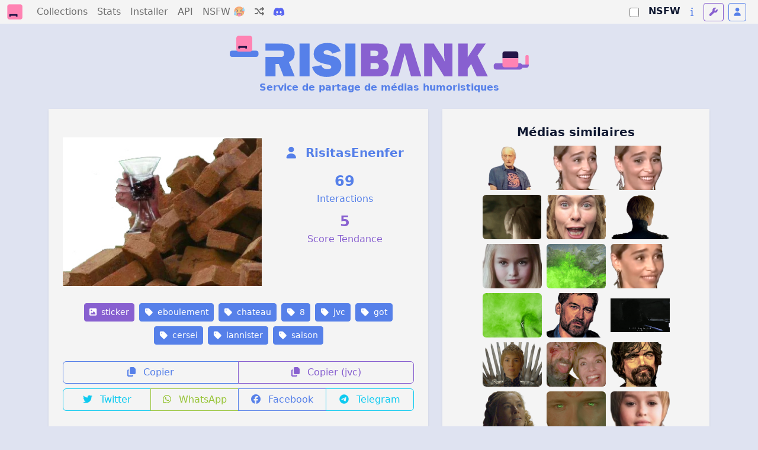

--- FILE ---
content_type: text/html; charset=utf-8
request_url: https://risibank.fr/media/141235-eboulement-chateau-8-jvc-got-cersei-lannister-saison
body_size: 14258
content:
<!DOCTYPE html>
<html lang="fr" data-theme="light">
<head>
    <meta charset="utf-8">
    <meta name="viewport" content="width=device-width, initial-scale=1.0, maximum-scale=1.0, user-scalable=0">
    <title>RisiBank</title>
    <link rel="icon" href="/favicon.svg" type="image/svg">
    <link rel="manifest" href="/manifest.json">
    <meta name="theme-color" content="#1a1a2e">
    <meta name="apple-mobile-web-app-capable" content="yes">
    <meta name="apple-mobile-web-app-status-bar-style" content="black-translucent">
    <link rel="apple-touch-icon" href="/logo-192.png">
    <link rel="stylesheet" href="/fontawesome.css" media="print" onload="this.media='all'">
    <script>
        var themes = { 'light': 'light', 'dark': 'dark', 'light-old': 'light-old', 'dark-old': 'dark-old' };
        var t = 'light';
        try {
            const queryStringTheme = document.location.search.match(/theme=([\w-]+)/);
            t = themes[queryStringTheme ? queryStringTheme[1] : localStorage.getItem('theme')] || 'light';
        } catch(e) {}

        // Inject stylesheet immediately
        var link = document.createElement('link');
        link.rel = 'stylesheet';
        link.setAttribute('role', 'theme');
        link.href = '/bootstrap-' + t + '.css';
        document.head.prepend(link);

        // Expose theme to SSR hydration
        document.documentElement.setAttribute('data-theme', t);
    </script>
    <noscript>
        <link rel="stylesheet" href="/bootstrap-light.css">
    </noscript>
    <link rel="stylesheet" href="/main.css">

    <script src="/adsense-ads.js"></script>

    <link rel="modulepreload" crossorigin href="/assets/MediaPage-DquvD7kL.js"><link rel="stylesheet" href="/assets/MediaPage-D_qp8T45.css"><link rel="modulepreload" crossorigin href="/assets/AppHeader-DcKQtnO2.js"><link rel="stylesheet" href="/assets/AppHeader-DJlHeoKo.css"><link rel="modulepreload" crossorigin href="/assets/BigCounter-BzCrmQql.js"><link rel="stylesheet" href="/assets/BigCounter-DHzBnHfV.css"><link rel="modulepreload" crossorigin href="/assets/MediaListPreview-BKdM1Uh7.js"><link rel="stylesheet" href="/assets/MediaListPreview-DpwTPmbY.css"><link rel="modulepreload" crossorigin href="/assets/MediaTag-D1ooqEfj.js"><link rel="stylesheet" href="/assets/MediaTag-B7kM06Gr.css">
                <script>
                    window.__INITIAL_STATE__ = {"api":{"backendUrl":"http://risibank_backend"},"risibank":{"categories":[{"id":"sticker","name":"Sticker"},{"id":"meme","name":"Meme"},{"id":"template","name":"Template pour stickers ou memes"},{"id":"other","name":"Autre images"}],"reactions":[{"id":"like","name":"Like"},{"id":"dislike","name":"Dislike"}],"nsfwCategories":[{"id":"soft","name":"Soft","description":"Contenu adulte leger (nudite partielle)","icon":"fa-face-grin-hearts","color":"warning"},{"id":"hard","name":"Hard","description":"Pornographie explicite","icon":"fa-fire-flame-curved","color":"danger"},{"id":"degen","name":"Degen","description":"Contenu extreme (gore, violent)","icon":"fa-skull","color":"dark"}],"bannerSubtitle":"Service de partage de médias humoristiques"},"ssrData":{"_cache":{"global:media":{"id":141235,"user_id":24233,"user":{"id":24233,"username_custom":"RisitasEnenfer","is_mod":false,"is_admin":false},"cache_url":"https://risibank.fr/cache/medias/0/14/1412/141235/full.jpeg","category":"sticker","slug":"eboulement-chateau-8-jvc-got-cersei-lannister-saison","interact_count":71,"score":5,"created_at":"2019-05-17T23:37:00","source_url":"https://image.noelshack.com/fichiers/2019/20/6/1558136181-cersei.jpeg","source_type":"jvc","source_exists":true,"nsfw_category":null,"is_deleted":false,"is_locked":false,"hash":"6a49e25b5bb4fee64ef12c970e18ce0f22375bcf8f224c9eaa3f6336c18ac2ee","tags":[{"id":38280,"name":"eboulement"},{"id":1681,"name":"chateau"},{"id":3559,"name":"8"},{"id":260,"name":"jvc"},{"id":2438,"name":"got"},{"id":5639,"name":"cersei"},{"id":10861,"name":"lannister"},{"id":19322,"name":"saison"}],"reactions":{"like":0,"dislike":0},"user_reaction":null,"collections":[{"id":22859,"user":{"id":39525,"username_custom":"EEE","is_mod":false,"is_admin":false},"name":"Cersei","type":"custom","created_at":"2023-02-03T22:09:50.417030"}]},"global:relatedMedias":[{"id":143723,"user_id":2088,"user":{"id":2088,"username_custom":"noel","is_mod":false,"is_admin":false},"cache_url":"https://risibank.fr/cache/medias/0/14/1437/143723/full.png","category":"sticker","slug":"tywin-lannister-charles-dance-game-of-thrones-got-jvc-team-dany-targaryen-daenerys-saison-8","interact_count":44,"score":5,"created_at":"2019-06-01T14:12:08","source_url":"https://image.noelshack.com/fichiers/2019/22/6/1559398268-tywin-team-targaryen.png","source_type":"jvc","source_exists":true,"nsfw_category":null,"is_deleted":false,"is_locked":false},{"id":140423,"user_id":993,"user":{"id":993,"username_custom":"Noctissou2","is_mod":false,"is_admin":false},"cache_url":"https://risibank.fr/cache/medias/0/14/1404/140423/full.png","category":"sticker","slug":"snow-ever-lannister-sourire-season-other-regard-got-clarke-best-saison-benioff-thrones-dany-interview-daenerys-smile-db-game-emilia-dragon-of-8-jon-hbo-weiss","interact_count":435,"score":5,"created_at":"2019-05-13T08:30:40","source_url":"https://image.noelshack.com/fichiers/2019/20/1/1557736089-16b3e5ec-9aee-46c7-ac49-c1275716313c.png","source_type":"jvc","source_exists":true,"nsfw_category":null,"is_deleted":false,"is_locked":false},{"id":140422,"user_id":993,"user":{"id":993,"username_custom":"Noctissou2","is_mod":false,"is_admin":false},"cache_url":"https://risibank.fr/cache/medias/0/14/1404/140422/full.png","category":"sticker","slug":"dany-season-emilia-weiss-thrones-jon-got-best-saison-8-ever-lannister-smile-snow-game-db-benioff-sourire-clarke-interview-daenerys-hbo-other-regard-dragon-of","interact_count":280,"score":5,"created_at":"2019-05-13T08:30:15","source_url":"https://image.noelshack.com/fichiers/2019/20/1/1557736089-552b1cd8-5751-4470-bceb-7b6dd438a310.png","source_type":"jvc","source_exists":true,"nsfw_category":null,"is_deleted":false,"is_locked":false},{"id":144644,"user_id":2088,"user":{"id":2088,"username_custom":"noel","is_mod":false,"is_admin":false},"cache_url":"https://risibank.fr/cache/medias/0/14/1446/144644/full.gif","category":"sticker","slug":"cersei-lannister-lena-headey-robert-baratheon-game-of-thrones-got-gif-jvc-gifle-claque-coup","interact_count":202,"score":5,"created_at":"2019-06-07T18:59:54","source_url":"https://image.noelshack.com/fichiers/2019/23/5/1559916507-cersei-pls.gif","source_type":"jvc","source_exists":true,"nsfw_category":null,"is_deleted":false,"is_locked":false},{"id":143711,"user_id":2088,"user":{"id":2088,"username_custom":"noel","is_mod":false,"is_admin":false},"cache_url":"https://risibank.fr/cache/medias/0/14/1437/143711/full.png","category":"sticker","slug":"cersei-lannister-game-of-thrones-got-jvc-debile-idiot-moche-joie-fou-tare-cri-bouche","interact_count":136,"score":5,"created_at":"2019-06-01T13:55:11","source_url":"https://image.noelshack.com/fichiers/2019/21/5/1558711630-cersei-stickers.png","source_type":"jvc","source_exists":true,"nsfw_category":null,"is_deleted":false,"is_locked":false},{"id":154788,"user_id":2088,"user":{"id":2088,"username_custom":"noel","is_mod":false,"is_admin":false},"cache_url":"https://risibank.fr/cache/medias/0/15/1547/154788/full.png","category":"sticker","slug":"cersei-lannister-game-of-thrones-jvc-got-dos-hautain-mepris-explosion-destruction-ville","interact_count":112,"score":5,"created_at":"2019-08-14T16:19:22","source_url":"https://image.noelshack.com/fichiers/2019/33/3/1565799528-cersei-1.png","source_type":"jvc","source_exists":true,"nsfw_category":null,"is_deleted":false,"is_locked":false},{"id":142958,"user_id":3588,"user":{"id":3588,"username_custom":"Auros","is_mod":false,"is_admin":false},"cache_url":"https://risibank.fr/cache/medias/0/14/1429/142958/full.png","category":"sticker","slug":"cersei-got-baby-bebe-lannister-jvc","interact_count":95,"score":5,"created_at":"2019-05-27T21:21:00","source_url":"https://image.noelshack.com/fichiers/2019/22/1/1558992030-sans-titre-2-removebg-1.png","source_type":"jvc","source_exists":true,"nsfw_category":null,"is_deleted":false,"is_locked":false},{"id":154795,"user_id":2088,"user":{"id":2088,"username_custom":"noel","is_mod":false,"is_admin":false},"cache_url":"https://risibank.fr/cache/medias/0/15/1547/154795/full.gif","category":"sticker","slug":"cersei-lannister-game-of-thrones-got-jvc-wildfire-gif-gregeois-explosion-feu-destruction-ville","interact_count":65,"score":5,"created_at":"2019-08-14T16:29:40","source_url":"https://image.noelshack.com/fichiers/2019/33/3/1565800127-wildfire-vs-septuaire.gif","source_type":"jvc","source_exists":true,"nsfw_category":null,"is_deleted":false,"is_locked":false},{"id":140424,"user_id":993,"user":{"id":993,"username_custom":"Noctissou2","is_mod":false,"is_admin":false},"cache_url":"https://risibank.fr/cache/medias/0/14/1404/140424/full.png","category":"sticker","slug":"sourire-regard-daenerys-interview-season-dany-smile-8-snow-other-weiss-thrones-game-clarke-benioff-jon-best-ever-emilia-got-saison-db-dragon-hbo-of-lannister","interact_count":64,"score":5,"created_at":"2019-05-13T08:31:09","source_url":"https://image.noelshack.com/fichiers/2019/20/1/1557736089-1fb64078-fcbc-40f4-82ae-7d6f67c4d108.png","source_type":"jvc","source_exists":true,"nsfw_category":null,"is_deleted":false,"is_locked":false},{"id":154798,"user_id":2088,"user":{"id":2088,"username_custom":"noel","is_mod":false,"is_admin":false},"cache_url":"https://risibank.fr/cache/medias/0/15/1547/154798/full.gif","category":"sticker","slug":"lancel-lannister-cersei-game-of-thrones-explosion-jvc-got-gregeois-gif-wildfire-feu-destruction-ville","interact_count":51,"score":5,"created_at":"2019-08-14T16:33:03","source_url":"https://image.noelshack.com/fichiers/2019/33/3/1565800350-lancel-cerseied.gif","source_type":"jvc","source_exists":true,"nsfw_category":null,"is_deleted":false,"is_locked":false},{"id":143335,"user_id":2088,"user":{"id":2088,"username_custom":"noel","is_mod":false,"is_admin":false},"cache_url":"https://risibank.fr/cache/medias/0/14/1433/143335/full.png","category":"sticker","slug":"jaime-lannister-game-of-thrones-got-other-troll-saison-8-dessin-fin-nul-decevant","interact_count":49,"score":5,"created_at":"2019-05-30T09:46:54","source_url":"https://image.noelshack.com/fichiers/2019/22/3/1559151091-jaime-dessin.png","source_type":"jvc","source_exists":true,"nsfw_category":null,"is_deleted":false,"is_locked":false},{"id":143722,"user_id":2088,"user":{"id":2088,"username_custom":"noel","is_mod":false,"is_admin":false},"cache_url":"https://risibank.fr/cache/medias/0/14/1437/143722/full.gif","category":"sticker","slug":"sapochnik-game-of-thrones-got-gif-jvc-degout-benioff-troll-disappointing-dumb-fin-saison-8","interact_count":46,"score":5,"created_at":"2019-06-01T14:09:31","source_url":"https://image.noelshack.com/fichiers/2019/22/1/1558971785-sapochnik.gif","source_type":"jvc","source_exists":true,"nsfw_category":null,"is_deleted":false,"is_locked":false},{"id":154790,"user_id":2088,"user":{"id":2088,"username_custom":"noel","is_mod":false,"is_admin":false},"cache_url":"https://risibank.fr/cache/medias/0/15/1547/154790/full.png","category":"sticker","slug":"cersei-lannister-lena-headey-game-of-thrones-jvc-got-iron-throne-epee-trone-fer","interact_count":46,"score":5,"created_at":"2019-08-14T16:20:40","source_url":"https://image.noelshack.com/fichiers/2019/33/3/1565799615-cersei-3.png","source_type":"jvc","source_exists":true,"nsfw_category":null,"is_deleted":false,"is_locked":false},{"id":154076,"user_id":2088,"user":{"id":2088,"username_custom":"noel","is_mod":false,"is_admin":false},"cache_url":"https://risibank.fr/cache/medias/0/15/1540/154076/full.png","category":"sticker","slug":"jaime-cersei-lannister-game-of-thrones-jvc-got-tare-zinzin-fou-sang-langue","interact_count":45,"score":5,"created_at":"2019-08-10T08:28:05","source_url":"https://image.noelshack.com/fichiers/2019/32/6/1565425650-jaime-et-cersei.png","source_type":"jvc","source_exists":true,"nsfw_category":null,"is_deleted":false,"is_locked":false},{"id":143336,"user_id":2088,"user":{"id":2088,"username_custom":"noel","is_mod":false,"is_admin":false},"cache_url":"https://risibank.fr/cache/medias/0/14/1433/143336/full.png","category":"sticker","slug":"tyrion-lannister-peter-game-of-thrones-got-troll-degout-saison-8-dessin-petit-nain-fin","interact_count":42,"score":5,"created_at":"2019-05-30T09:47:16","source_url":"https://image.noelshack.com/fichiers/2019/22/3/1559151291-tytyrion.png","source_type":"jvc","source_exists":true,"nsfw_category":null,"is_deleted":false,"is_locked":false},{"id":151495,"user_id":2088,"user":{"id":2088,"username_custom":"noel","is_mod":false,"is_admin":false},"cache_url":"https://risibank.fr/cache/medias/0/15/1514/151495/full.png","category":"sticker","slug":"cersei-lannister-lena-headey-game-of-thrones-got-jvc-haine-mort-colere-regard-wildfire","interact_count":38,"score":5,"created_at":"2019-07-25T20:23:38","source_url":"https://image.noelshack.com/fichiers/2019/30/4/1564086184-cersei-the-last-thing-you-see-before-you-die.png","source_type":"jvc","source_exists":true,"nsfw_category":null,"is_deleted":false,"is_locked":false},{"id":154797,"user_id":2088,"user":{"id":2088,"username_custom":"noel","is_mod":false,"is_admin":false},"cache_url":"https://risibank.fr/cache/medias/0/15/1547/154797/full.png","category":"sticker","slug":"lancel-lannister-cersei-game-of-thrones-jvc-got-gregeois-wildfire-feu-vert-explosion-destruction-regard","interact_count":33,"score":5,"created_at":"2019-08-14T16:32:08","source_url":"https://image.noelshack.com/fichiers/2019/33/3/1565800295-lancel-2.png","source_type":"jvc","source_exists":true,"nsfw_category":null,"is_deleted":false,"is_locked":false},{"id":141222,"user_id":3588,"user":{"id":3588,"username_custom":"Auros","is_mod":false,"is_admin":false},"cache_url":"https://risibank.fr/cache/medias/0/14/1412/141222/full.png","category":"sticker","slug":"baby-lannister-got-cersei-bebe-jvc","interact_count":32,"score":5,"created_at":"2019-05-17T21:46:24","source_url":"https://image.noelshack.com/fichiers/2019/20/5/1558129570-sans-titre-13.png","source_type":"jvc","source_exists":true,"nsfw_category":null,"is_deleted":false,"is_locked":false},{"id":138353,"user_id":3588,"user":{"id":3588,"username_custom":"Auros","is_mod":false,"is_admin":false},"cache_url":"https://risibank.fr/cache/medias/0/13/1383/138353/full.png","category":"sticker","slug":"cersei-the-in-greyjoy-jvc-finger-bum-lannister-euron-got","interact_count":9,"score":5,"created_at":"2019-05-01T20:19:18","source_url":"https://image.noelshack.com/fichiers/2019/18/3/1556741920-sans-titre-3.png","source_type":"jvc","source_exists":true,"nsfw_category":null,"is_deleted":false,"is_locked":false},{"id":137405,"user_id":3588,"user":{"id":3588,"username_custom":"Auros","is_mod":false,"is_admin":false},"cache_url":"https://risibank.fr/cache/medias/0/13/1374/137405/full.png","category":"sticker","slug":"got-boire-vin-cersei-jvc-lannister","interact_count":7,"score":5,"created_at":"2019-04-25T17:36:53","source_url":"https://image.noelshack.com/fichiers/2019/17/4/1556213787-sans-titre-2.png","source_type":"jvc","source_exists":true,"nsfw_category":null,"is_deleted":false,"is_locked":false},{"id":140373,"user_id":3588,"user":{"id":3588,"username_custom":"Auros","is_mod":false,"is_admin":false},"cache_url":"https://risibank.fr/cache/medias/0/14/1403/140373/full.png","category":"sticker","slug":"jvc-lannister-got-cersei-bebe-baby","interact_count":6,"score":5,"created_at":"2019-05-12T23:15:09","source_url":"https://image.noelshack.com/fichiers/2019/20/1/1557702889-sans-titre-8.png","source_type":"jvc","source_exists":true,"nsfw_category":null,"is_deleted":false,"is_locked":false},{"id":142957,"user_id":3588,"user":{"id":3588,"username_custom":"Auros","is_mod":false,"is_admin":false},"cache_url":"https://risibank.fr/cache/medias/0/14/1429/142957/full.png","category":"sticker","slug":"got-baby-jvc-lannister-cersei-bebe","interact_count":3,"score":2,"created_at":"2019-05-27T21:18:10","source_url":"https://image.noelshack.com/fichiers/2019/22/1/1558991874-sans-titre-2-removebg.png","source_type":"jvc","source_exists":true,"nsfw_category":null,"is_deleted":false,"is_locked":false},{"id":137348,"user_id":993,"user":{"id":993,"username_custom":"Noctissou2","is_mod":false,"is_admin":false},"cache_url":"https://risibank.fr/cache/medias/0/13/1373/137348/full.png","category":"sticker","slug":"serie-hypocrite-troll-fer-rire-snow-yeux-mere-trone-targaryen-tv-game-of-saison-smile-sansa-dany-8-jon-got-reine-hbo-thrones-bouche-sourire-dragon-daenerys","interact_count":868,"score":5,"created_at":"2019-04-25T13:19:36","source_url":"https://image.noelshack.com/fichiers/2019/17/4/1556198220-ec8ba18f-6184-4ea8-b409-eeeea6a654d9.png","source_type":"jvc","source_exists":true,"nsfw_category":null,"is_deleted":false,"is_locked":false},{"id":31163,"user_id":1379,"user":{"id":1379,"username_custom":"Itachi","is_mod":false,"is_admin":false},"cache_url":"https://risibank.fr/cache/medias/0/3/311/31163/full.png","category":"sticker","slug":"cersei-of-game-thrones-other-lannister-got","interact_count":812,"score":5,"created_at":"2017-07-21T15:56:49","source_url":"https://image.noelshack.com/fichiers/2017/29/5/1500642768-testest3.png","source_type":"jvc","source_exists":true,"nsfw_category":null,"is_deleted":false,"is_locked":false},{"id":31293,"user_id":1379,"user":{"id":1379,"username_custom":"Itachi","is_mod":false,"is_admin":false},"cache_url":"https://risibank.fr/cache/medias/0/3/312/31293/full.png","category":"sticker","slug":"cersei-lannister-game-of-other-got-thrones","interact_count":796,"score":5,"created_at":"2017-07-21T19:36:27","source_url":"https://image.noelshack.com/fichiers/2017/29/5/1500658562-madqueencersei.png","source_type":"jvc","source_exists":true,"nsfw_category":null,"is_deleted":false,"is_locked":false},{"id":31160,"user_id":1379,"user":{"id":1379,"username_custom":"Itachi","is_mod":false,"is_admin":false},"cache_url":"https://risibank.fr/cache/medias/0/3/311/31160/full.png","category":"sticker","slug":"game-other-cersei-of-lannister-thrones-got","interact_count":738,"score":5,"created_at":"2017-07-21T15:52:57","source_url":"https://image.noelshack.com/fichiers/2017/29/5/1500641913-test4.png","source_type":"jvc","source_exists":true,"nsfw_category":null,"is_deleted":false,"is_locked":false},{"id":104323,"user_id":24724,"user":{"id":24724,"username_custom":"Autriche-Hongrie","is_mod":false,"is_admin":false},"cache_url":"https://risibank.fr/cache/medias/0/10/1043/104323/full.png","category":"sticker","slug":"other-cersei-blase-tchip-lannister-got-game-of-thrones-baratheon","interact_count":618,"score":5,"created_at":"2018-09-06T17:38:40","source_url":"https://image.noelshack.com/fichiers/2018/36/4/1536255471-cersei.png","source_type":"jvc","source_exists":true,"nsfw_category":null,"is_deleted":false,"is_locked":false},{"id":31818,"user_id":1379,"user":{"id":1379,"username_custom":"Itachi","is_mod":false,"is_admin":false},"cache_url":"https://risibank.fr/cache/medias/0/3/318/31818/full.png","category":"sticker","slug":"thrones-got-lannister-cersei-of-other-game","interact_count":614,"score":5,"created_at":"2017-07-23T23:20:16","source_url":"https://image.noelshack.com/fichiers/2017/29/7/1500844572-cerseidouxsourire.png","source_type":"jvc","source_exists":true,"nsfw_category":null,"is_deleted":false,"is_locked":false},{"id":137349,"user_id":993,"user":{"id":993,"username_custom":"Noctissou2","is_mod":false,"is_admin":false},"cache_url":"https://risibank.fr/cache/medias/0/13/1373/137349/full.png","category":"sticker","slug":"dany-sansa-smile-hbo-saison-bouche-snow-trone-mere-targaryen-rire-fer-yeux-serie-sourire-reine-game-daenerys-8-dragon-troll-got-thrones-hypocrite-jon-of-tv","interact_count":580,"score":5,"created_at":"2019-04-25T13:19:56","source_url":"https://image.noelshack.com/fichiers/2019/17/4/1556198220-2464573d-688d-41a4-acc2-bc70c62b67ce.png","source_type":"jvc","source_exists":true,"nsfw_category":null,"is_deleted":false,"is_locked":false},{"id":31164,"user_id":1379,"user":{"id":1379,"username_custom":"Itachi","is_mod":false,"is_admin":false},"cache_url":"https://risibank.fr/cache/medias/0/3/311/31164/full.png","category":"sticker","slug":"cersei-got-other-lannister-of-game-thrones","interact_count":448,"score":5,"created_at":"2017-07-21T15:57:30","source_url":"https://image.noelshack.com/fichiers/2017/29/5/1500643036-madqueen.png","source_type":"jvc","source_exists":true,"nsfw_category":null,"is_deleted":false,"is_locked":false},{"id":137200,"user_id":3589,"user":{"id":3589,"username_custom":"MaitreCourse02","is_mod":false,"is_admin":false},"cache_url":"https://risibank.fr/cache/medias/0/13/1372/137200/full.png","category":"sticker","slug":"westeros-dumbo-cersei-elephant-queen-thrones-other-winterfell-game-winter-lannister-of-got","interact_count":308,"score":5,"created_at":"2019-04-24T08:57:36","source_url":"https://image.noelshack.com/fichiers/2019/17/3/1556096174-dumbocersei.png","source_type":"jvc","source_exists":true,"nsfw_category":null,"is_deleted":false,"is_locked":false},{"id":31332,"user_id":1379,"user":{"id":1379,"username_custom":"Itachi","is_mod":false,"is_admin":false},"cache_url":"https://risibank.fr/cache/medias/0/3/313/31332/full.png","category":"sticker","slug":"other-thrones-of-got-game-cersei-lannister","interact_count":305,"score":5,"created_at":"2017-07-21T20:17:44","source_url":"https://image.noelshack.com/fichiers/2017/29/5/1500661023-queencersei.png","source_type":"jvc","source_exists":true,"nsfw_category":null,"is_deleted":false,"is_locked":false},{"id":154789,"user_id":2088,"user":{"id":2088,"username_custom":"noel","is_mod":false,"is_admin":false},"cache_url":"https://risibank.fr/cache/medias/0/15/1547/154789/full.png","category":"sticker","slug":"cersei-lannister-lena-headey-game-of-thrones-vin-got-boit-boire-victoire-mepris-hautain-destruction","interact_count":290,"score":5,"created_at":"2019-08-14T16:19:57","source_url":"https://image.noelshack.com/fichiers/2019/33/3/1565799570-cersei-2.png","source_type":"jvc","source_exists":true,"nsfw_category":null,"is_deleted":false,"is_locked":false},{"id":31821,"user_id":1379,"user":{"id":1379,"username_custom":"Itachi","is_mod":false,"is_admin":false},"cache_url":"https://risibank.fr/cache/medias/0/3/318/31821/full.png","category":"sticker","slug":"cersei-lannister-other-thrones-game-got-of","interact_count":279,"score":5,"created_at":"2017-07-23T23:21:22","source_url":"https://image.noelshack.com/fichiers/2017/29/7/1500844579-cerseipepethefrog.png","source_type":"jvc","source_exists":true,"nsfw_category":null,"is_deleted":false,"is_locked":false},{"id":31161,"user_id":1379,"user":{"id":1379,"username_custom":"Itachi","is_mod":false,"is_admin":false},"cache_url":"https://risibank.fr/cache/medias/0/3/311/31161/full.png","category":"sticker","slug":"of-other-cersei-lannister-game-thrones-got","interact_count":261,"score":5,"created_at":"2017-07-21T15:54:27","source_url":"https://image.noelshack.com/fichiers/2017/29/5/1500642464-test45.png","source_type":"jvc","source_exists":true,"nsfw_category":null,"is_deleted":false,"is_locked":false},{"id":139386,"user_id":993,"user":{"id":993,"username_custom":"Noctissou2","is_mod":false,"is_admin":false},"cache_url":"https://risibank.fr/cache/medias/0/13/1393/139386/full.png","category":"sticker","slug":"of-saison-snow-game-8-daenerys-dragon-roi-corneille-fer-serie-got-raven-dany-cercei-fin-hbo-tv-king-trone-jon-tyrion-throne-yeux-end-bran-autiste-trois-handicape-3er-drogon-moche-stark","interact_count":260,"score":5,"created_at":"2019-05-06T21:11:49","source_url":"https://image.noelshack.com/fichiers/2019/19/1/1557176449-image.png","source_type":"jvc","source_exists":true,"nsfw_category":null,"is_deleted":false,"is_locked":false},{"id":139495,"user_id":3589,"user":{"id":3589,"username_custom":"MaitreCourse02","is_mod":false,"is_admin":false},"cache_url":"https://risibank.fr/cache/medias/0/13/1394/139495/full.png","category":"sticker","slug":"ave-game-master-lannister-main-other-thrones-of-queen-cersei-got","interact_count":257,"score":5,"created_at":"2019-05-07T19:04:32","source_url":"https://image.noelshack.com/fichiers/2019/19/2/1557255768-avecersei.png","source_type":"jvc","source_exists":true,"nsfw_category":null,"is_deleted":false,"is_locked":false},{"id":138764,"user_id":27263,"user":{"id":27263,"username_custom":"luckyluke","is_mod":false,"is_admin":false},"cache_url":"https://risibank.fr/cache/medias/0/13/1387/138764/full.png","category":"sticker","slug":"etapes-other-thrones-deni-saison-8-deuil-of-game-got","interact_count":228,"score":5,"created_at":"2019-05-03T13:58:45","source_url":"https://image.noelshack.com/fichiers/2019/18/5/1556891486-deuil-gott.png","source_type":"jvc","source_exists":true,"nsfw_category":null,"is_deleted":false,"is_locked":false},{"id":31337,"user_id":1379,"user":{"id":1379,"username_custom":"Itachi","is_mod":false,"is_admin":false},"cache_url":"https://risibank.fr/cache/medias/0/3/313/31337/full.png","category":"sticker","slug":"other-got-lannister-of-thrones-game-cersei","interact_count":226,"score":5,"created_at":"2017-07-21T21:34:42","source_url":"https://image.noelshack.com/fichiers/2017/29/5/1500665660-queencerseivin.png","source_type":"jvc","source_exists":true,"nsfw_category":null,"is_deleted":false,"is_locked":false},{"id":30425,"user_id":494,"user":{"id":494,"username_custom":"4ChanDeepWeb","is_mod":false,"is_admin":false},"cache_url":"https://risibank.fr/cache/medias/0/3/304/30425/full.png","category":"sticker","slug":"cersei-sourire-game-degout-malaise-of-nord-got-gene-lannister-reine-other-consanguin-thrones","interact_count":204,"score":5,"created_at":"2017-07-17T21:53:11","source_url":"https://image.noelshack.com/fichiers/2017/29/1/1500321124-cersei-degout.png","source_type":"jvc","source_exists":true,"nsfw_category":null,"is_deleted":false,"is_locked":false},{"id":219326,"user_id":30626,"user":{"id":30626,"username_custom":"Gretarisibank","is_mod":false,"is_admin":false},"cache_url":"https://risibank.fr/cache/medias/0/21/2193/219326/full.jpeg","category":"sticker","slug":"politique-cersei-asperger-risitas-sourire-thunberg-casque-autiste-greta-got-lannister-suede-radio-ecologiste-suedoise","interact_count":203,"score":5,"created_at":"2021-01-07T14:12:58","source_url":"https://image.noelshack.com/fichiers/2021/01/4/1610028386-gretacersidiscord.jpg","source_type":"jvc","source_exists":true,"nsfw_category":null,"is_deleted":false,"is_locked":false},{"id":136345,"user_id":3589,"user":{"id":3589,"username_custom":"MaitreCourse02","is_mod":false,"is_admin":false},"cache_url":"https://risibank.fr/cache/medias/0/13/1363/136345/full.png","category":"sticker","slug":"game-kings-nucleaire-thrones-alerte-wildfire-got-apocalypse-cersei-folle-queen-landing-lannister-of-other-mad","interact_count":192,"score":5,"created_at":"2019-04-19T15:02:00","source_url":"https://image.noelshack.com/fichiers/2019/16/5/1555686102-cerseinucleaire.png","source_type":"jvc","source_exists":true,"nsfw_category":null,"is_deleted":false,"is_locked":false},{"id":146980,"user_id":2088,"user":{"id":2088,"username_custom":"noel","is_mod":false,"is_admin":false},"cache_url":"https://risibank.fr/cache/medias/0/14/1469/146980/full.gif","category":"sticker","slug":"david-benioff-daniel-weiss-game-of-thrones-got-gif-fin-saison-8-merde-fdp-bullshit","interact_count":186,"score":5,"created_at":"2019-06-23T11:49:39","source_url":"https://image.noelshack.com/fichiers/2019/25/7/1561290437-d-d.gif","source_type":"jvc","source_exists":true,"nsfw_category":null,"is_deleted":false,"is_locked":false},{"id":31162,"user_id":1379,"user":{"id":1379,"username_custom":"Itachi","is_mod":false,"is_admin":false},"cache_url":"https://risibank.fr/cache/medias/0/3/311/31162/full.png","category":"sticker","slug":"cersei-game-thrones-got-of-lannister-other","interact_count":177,"score":5,"created_at":"2017-07-21T15:55:38","source_url":"https://image.noelshack.com/fichiers/2017/29/5/1500641633-test3.png","source_type":"jvc","source_exists":true,"nsfw_category":null,"is_deleted":false,"is_locked":false},{"id":140442,"user_id":3588,"user":{"id":3588,"username_custom":"Auros","is_mod":false,"is_admin":false},"cache_url":"https://risibank.fr/cache/medias/0/14/1404/140442/full.png","category":"sticker","slug":"bebe-lannister-cersei-risitas-baby-got","interact_count":175,"score":5,"created_at":"2019-05-13T12:35:05","source_url":"https://image.noelshack.com/fichiers/2019/20/1/1557750894-sans-titre-4.png","source_type":"jvc","source_exists":true,"nsfw_category":null,"is_deleted":false,"is_locked":false},{"id":136629,"user_id":3589,"user":{"id":3589,"username_custom":"MaitreCourse02","is_mod":false,"is_admin":false},"cache_url":"https://risibank.fr/cache/medias/0/13/1366/136629/full.png","category":"sticker","slug":"of-queen-lannister-mad-other-westeros-thrones-cersei-got-game","interact_count":172,"score":5,"created_at":"2019-04-21T12:37:08","source_url":"https://image.noelshack.com/fichiers/2019/16/7/1555850203-cerseiqueen.png","source_type":"jvc","source_exists":true,"nsfw_category":null,"is_deleted":false,"is_locked":false},{"id":31820,"user_id":1379,"user":{"id":1379,"username_custom":"Itachi","is_mod":false,"is_admin":false},"cache_url":"https://risibank.fr/cache/medias/0/3/318/31820/full.png","category":"sticker","slug":"game-lannister-other-thrones-got-of-cersei","interact_count":165,"score":5,"created_at":"2017-07-23T23:20:57","source_url":"https://image.noelshack.com/fichiers/2017/29/7/1500844605-queencerseismirk.png","source_type":"jvc","source_exists":true,"nsfw_category":null,"is_deleted":false,"is_locked":false},{"id":139533,"user_id":993,"user":{"id":993,"username_custom":"Noctissou2","is_mod":false,"is_admin":false},"cache_url":"https://risibank.fr/cache/medias/0/13/1395/139533/full.png","category":"sticker","slug":"malade-saison-snow-other-beurk-jon-varys-8-got-tv-daenerys-serie-reine-crade-dany-hbo-tyrion-of-db-weiss-vomie-game-thrones-littlefinger-benioff-cercei","interact_count":137,"score":5,"created_at":"2019-05-07T21:43:57","source_url":"https://image.noelshack.com/fichiers/2019/19/2/1557265329-eda9f070-7f93-41a6-bfec-b56f33664b98.png","source_type":"jvc","source_exists":true,"nsfw_category":null,"is_deleted":false,"is_locked":false},{"id":138412,"user_id":1737,"user":{"id":1737,"username_custom":"Denzo","is_mod":false,"is_admin":false},"cache_url":"https://risibank.fr/cache/medias/0/13/1384/138412/full.png","category":"sticker","slug":"other-cersei-jaime-lannister-got-thrones-tywin-game-of-tyrion","interact_count":134,"score":5,"created_at":"2019-05-02T02:17:52","source_url":"https://image.noelshack.com/fichiers/2019/18/4/1556763374-tywin-sticker.png","source_type":"jvc","source_exists":true,"nsfw_category":null,"is_deleted":false,"is_locked":false},{"id":136522,"user_id":1379,"user":{"id":1379,"username_custom":"Itachi","is_mod":false,"is_admin":false},"cache_url":"https://risibank.fr/cache/medias/0/13/1365/136522/full.png","category":"sticker","slug":"got-lannister-cersei-other","interact_count":132,"score":5,"created_at":"2019-04-20T19:41:44","source_url":"https://image.noelshack.com/fichiers/2019/16/6/1555789236-cerseidesgrossesbarres.png","source_type":"jvc","source_exists":true,"nsfw_category":null,"is_deleted":false,"is_locked":false},{"id":144440,"user_id":2088,"user":{"id":2088,"username_custom":"noel","is_mod":false,"is_admin":false},"cache_url":"https://risibank.fr/cache/medias/0/14/1444/144440/full.gif","category":"sticker","slug":"varys-game-of-thrones-got-gif-non-degout-script-plot-armor-bullshit-fin-saison-8","interact_count":127,"score":5,"created_at":"2019-06-06T11:09:37","source_url":"https://image.noelshack.com/fichiers/2019/23/4/1559819248-varys-gif-non.gif","source_type":"jvc","source_exists":true,"nsfw_category":null,"is_deleted":false,"is_locked":false},{"id":139537,"user_id":993,"user":{"id":993,"username_custom":"Noctissou2","is_mod":false,"is_admin":false},"cache_url":"https://risibank.fr/cache/medias/0/13/1395/139537/full.png","category":"sticker","slug":"tyrion-of-beurk-dany-dark-db-benioff-game-thrones-serie-ok-jon-tv-daenerys-varys-pouce-reine-other-weiss-littlefinger-saison-8-got-vomie-lair-cercei-malade-metal-hbo-crade-snow","interact_count":116,"score":5,"created_at":"2019-05-07T21:57:06","source_url":"https://image.noelshack.com/fichiers/2019/19/2/1557266150-c2c15570-bf88-47c3-a2d7-1d5e5fcac4f0.png","source_type":"jvc","source_exists":true,"nsfw_category":null,"is_deleted":false,"is_locked":false},{"id":143733,"user_id":2088,"user":{"id":2088,"username_custom":"noel","is_mod":false,"is_admin":false},"cache_url":"https://risibank.fr/cache/medias/0/14/1437/143733/full.png","category":"sticker","slug":"emilia-clarke-daenerys-targaryen-game-of-thrones-got-dany-femme-pleur-larme-triste-saison-8","interact_count":115,"score":5,"created_at":"2019-06-01T14:47:16","source_url":"https://image.noelshack.com/fichiers/2019/21/7/1558883261-dany-larme.png","source_type":"jvc","source_exists":true,"nsfw_category":null,"is_deleted":false,"is_locked":false},{"id":31819,"user_id":1379,"user":{"id":1379,"username_custom":"Itachi","is_mod":false,"is_admin":false},"cache_url":"https://risibank.fr/cache/medias/0/3/318/31819/full.png","category":"sticker","slug":"lannister-other-got-of-thrones-cersei-game","interact_count":107,"score":5,"created_at":"2017-07-23T23:20:43","source_url":"https://image.noelshack.com/fichiers/2017/29/7/1500844598-queencerseirollinghereyes.png","source_type":"jvc","source_exists":true,"nsfw_category":null,"is_deleted":false,"is_locked":false},{"id":139427,"user_id":993,"user":{"id":993,"username_custom":"Noctissou2","is_mod":false,"is_admin":false},"cache_url":"https://risibank.fr/cache/medias/0/13/1394/139427/full.png","category":"sticker","slug":"game-got-restaurant-usa-other-glace-ver-serie-serveur-sunday-of-missandei-saison-macdo-worm-hbo-thrones-tv-gris-fast-daenerys-montagne-8-mort-cercei-grey-dany-food-macdonald","interact_count":104,"score":5,"created_at":"2019-05-07T12:42:35","source_url":"https://image.noelshack.com/fichiers/2019/19/2/1557232860-a9c20c8f-4344-40fd-b5f5-c38ca0f37860.png","source_type":"jvc","source_exists":true,"nsfw_category":null,"is_deleted":false,"is_locked":false},{"id":146740,"user_id":2088,"user":{"id":2088,"username_custom":"noel","is_mod":false,"is_admin":false},"cache_url":"https://risibank.fr/cache/medias/0/14/1467/146740/full.png","category":"sticker","slug":"emilia-clarke-daenerys-targaryen-lena-headey-cersei-lannister-game-thrones-got-dany-jolie-femme-chatain","interact_count":104,"score":5,"created_at":"2019-06-21T17:06:39","source_url":"https://image.noelshack.com/fichiers/2019/25/5/1561136727-dany-et-cersei-best-girl.png","source_type":"jvc","source_exists":true,"nsfw_category":null,"is_deleted":false,"is_locked":false},{"id":146905,"user_id":2088,"user":{"id":2088,"username_custom":"noel","is_mod":false,"is_admin":false},"cache_url":"https://risibank.fr/cache/medias/0/14/1469/146905/full.png","category":"sticker","slug":"emilia-clarke-daenerys-targaryen-lena-headey-cersei-lannister-game-thrones-got-dany-jolie-femme-chatain","interact_count":102,"score":5,"created_at":"2019-06-22T19:29:55","source_url":"https://image.noelshack.com/fichiers/2019/25/6/1561231758-dany-et-cersei-dream-team.png","source_type":"jvc","source_exists":true,"nsfw_category":null,"is_deleted":false,"is_locked":false},{"id":31185,"user_id":1379,"user":{"id":1379,"username_custom":"Itachi","is_mod":false,"is_admin":false},"cache_url":"https://risibank.fr/cache/medias/0/3/311/31185/full.png","category":"sticker","slug":"cersei-of-other-game-got-thrones-lannister","interact_count":85,"score":5,"created_at":"2017-07-21T16:52:44","source_url":"https://image.noelshack.com/fichiers/2017/29/5/1500648538-madqueencersei2.png","source_type":"jvc","source_exists":true,"nsfw_category":null,"is_deleted":false,"is_locked":false},{"id":126077,"user_id":993,"user":{"id":993,"username_custom":"Noctissou2","is_mod":false,"is_admin":false},"cache_url":"https://risibank.fr/cache/medias/0/12/1260/126077/full.png","category":"sticker","slug":"anglaise-vf-arya-of-010-vergogne-game-8-maquillage-moche-thrones-saison-fille-maisie-stark-thon-season-jvc-streaming-horrible-episode-vostfr-williams-sourire","interact_count":84,"score":5,"created_at":"2019-02-01T11:16:33","source_url":"https://image.noelshack.com/fichiers/2019/05/5/1549019699-image2.png","source_type":"jvc","source_exists":true,"nsfw_category":null,"is_deleted":false,"is_locked":false},{"id":137922,"user_id":993,"user":{"id":993,"username_custom":"Noctissou2","is_mod":false,"is_admin":false},"cache_url":"https://risibank.fr/cache/medias/0/13/1379/137922/full.png","category":"sticker","slug":"saison-stark-moche-mort-tv-king-waller-issou-roi-white-of-other-nuit-arya-night-blanc-tue-kill-8-fille-hbo-got-la-thrones-serie-game-marcheur-de","interact_count":80,"score":5,"created_at":"2019-04-29T10:50:17","source_url":"https://image.noelshack.com/fichiers/2019/18/1/1556534821-366933c5-805f-4b04-b0ea-52e61a6f4d8f.png","source_type":"jvc","source_exists":true,"nsfw_category":null,"is_deleted":false,"is_locked":false},{"id":48893,"user_id":4722,"user":{"id":4722,"username_custom":"RobertBaratheon","is_mod":false,"is_admin":false},"cache_url":"https://risibank.fr/cache/medias/0/4/488/48893/full.gif","category":"sticker","slug":"got-cersei-robert-baratheon-lannister-gifle-game-dressage-of-claque-thrones","interact_count":74,"score":5,"created_at":"2017-10-20T21:26:20","source_url":"https://image.noelshack.com/fichiers/2017/42/5/1508534374-x4bicud.gif","source_type":"jvc","source_exists":true,"nsfw_category":null,"is_deleted":false,"is_locked":false},{"id":143805,"user_id":2088,"user":{"id":2088,"username_custom":"noel","is_mod":false,"is_admin":false},"cache_url":"https://risibank.fr/cache/medias/0/14/1438/143805/full.png","category":"sticker","slug":"qyburn-stannis-daenerys-targaryen-kinvara-game-of-thrones-got-jvc-dany-season-saison-9-resurrection","interact_count":65,"score":5,"created_at":"2019-06-02T11:06:13","source_url":"https://image.noelshack.com/fichiers/2019/22/7/1559473495-saison-9-s9.png","source_type":"jvc","source_exists":true,"nsfw_category":null,"is_deleted":false,"is_locked":false},{"id":151083,"user_id":2088,"user":{"id":2088,"username_custom":"noel","is_mod":false,"is_admin":false},"cache_url":"https://risibank.fr/cache/medias/0/15/1510/151083/full.gif","category":"sticker","slug":"jorah-mormont-tyrion-lannister-game-of-thrones-got-jvc-gif-petit-nain-moche-coup","interact_count":62,"score":5,"created_at":"2019-07-22T20:26:09","source_url":"https://image.noelshack.com/fichiers/2019/30/1/1563827102-tyrion-calme-par-jorah.gif","source_type":"jvc","source_exists":true,"nsfw_category":null,"is_deleted":false,"is_locked":false},{"id":139534,"user_id":993,"user":{"id":993,"username_custom":"Noctissou2","is_mod":false,"is_admin":false},"cache_url":"https://risibank.fr/cache/medias/0/13/1395/139534/full.png","category":"sticker","slug":"reine-dany-other-game-crade-dark-8-cercei-hbo-malade-metal-weiss-benioff-saison-of-littlefinger-beurk-db-snow-tv-daenerys-varys-got-vomie-jon-thrones-serie-tyrion","interact_count":62,"score":5,"created_at":"2019-05-07T21:51:42","source_url":"https://image.noelshack.com/fichiers/2019/19/2/1557265813-5d822022-6cf7-46d7-8d5a-04d60f59601a.png","source_type":"jvc","source_exists":true,"nsfw_category":null,"is_deleted":false,"is_locked":false},{"id":39714,"user_id":3102,"user":{"id":3102,"username_custom":"DanyTheQueen","is_mod":false,"is_admin":false},"cache_url":"https://risibank.fr/cache/medias/0/3/397/39714/full.png","category":"sticker","slug":"tyrion-game-lannister-thrones-of-jaime-other-got-cersei","interact_count":61,"score":5,"created_at":"2017-08-26T11:42:57","source_url":"https://image.noelshack.com/fichiers/2017/34/6/1503747704-lannister-1.png","source_type":"jvc","source_exists":true,"nsfw_category":null,"is_deleted":false,"is_locked":false},{"id":143719,"user_id":2088,"user":{"id":2088,"username_custom":"noel","is_mod":false,"is_admin":false},"cache_url":"https://risibank.fr/cache/medias/0/14/1437/143719/full.png","category":"sticker","slug":"kit-jon-snow-game-of-thrones-got-disappointing-fin-saison-8-troll-stark-dessin-moustache","interact_count":59,"score":5,"created_at":"2019-06-01T14:05:33","source_url":"https://image.noelshack.com/fichiers/2019/22/6/1559397913-kikit.png","source_type":"jvc","source_exists":true,"nsfw_category":null,"is_deleted":false,"is_locked":false},{"id":135669,"user_id":3588,"user":{"id":3588,"username_custom":"Auros","is_mod":false,"is_admin":false},"cache_url":"https://risibank.fr/cache/medias/0/13/1356/135669/full.png","category":"sticker","slug":"saison-daenerys-sourire-8-got-neige-hiver","interact_count":55,"score":5,"created_at":"2019-04-14T22:45:00","source_url":"https://image.noelshack.com/fichiers/2019/16/1/1555281869-sans-titre-removebg-2.png","source_type":"jvc","source_exists":true,"nsfw_category":null,"is_deleted":false,"is_locked":false},{"id":130681,"user_id":993,"user":{"id":993,"username_custom":"Noctissou2","is_mod":false,"is_admin":false},"cache_url":"https://risibank.fr/cache/medias/0/13/1306/130681/full.png","category":"sticker","slug":"thrones-nain-1-game-3-5-bande-other-saison-hbo-tv-6-lannister-vf-annonce-tyrion-streaming-trailer-hype-of-tele-8-du-roi-teaser-vostfr-2-serie-4-season-episode-main","interact_count":54,"score":5,"created_at":"2019-03-05T19:29:41","source_url":"https://image.noelshack.com/fichiers/2019/10/2/1551814084-image2.png","source_type":"jvc","source_exists":true,"nsfw_category":null,"is_deleted":false,"is_locked":false},{"id":40673,"user_id":3566,"user":{"id":3566,"username_custom":"SoumisEnMarche","is_mod":false,"is_admin":false},"cache_url":"https://risibank.fr/cache/medias/0/4/406/40673/full.png","category":"sticker","slug":"cersei-other-lannister-got","interact_count":53,"score":5,"created_at":"2017-08-29T00:24:08","source_url":"https://image.noelshack.com/fichiers/2017/35/2/1503966182-cersei.png","source_type":"jvc","source_exists":true,"nsfw_category":null,"is_deleted":false,"is_locked":false},{"id":139535,"user_id":993,"user":{"id":993,"username_custom":"Noctissou2","is_mod":false,"is_admin":false},"cache_url":"https://risibank.fr/cache/medias/0/13/1395/139535/full.png","category":"sticker","slug":"dany-jon-weiss-beurk-benioff-tyrion-hbo-game-of-thrones-got-crade-dark-tv-varys-littlefinger-vomie-cercei-malade-metal-reine-8-db-other-daenerys-serie-saison-snow","interact_count":50,"score":5,"created_at":"2019-05-07T21:52:00","source_url":"https://image.noelshack.com/fichiers/2019/19/2/1557265813-9f8dca40-1895-42bb-a919-f8924fb6a967.png","source_type":"jvc","source_exists":true,"nsfw_category":null,"is_deleted":false,"is_locked":false},{"id":139560,"user_id":27757,"user":{"id":27757,"username_custom":"NE2S_ST","is_mod":false,"is_admin":false},"cache_url":"https://risibank.fr/cache/medias/0/13/1395/139560/full.jpeg","category":"sticker","slug":"cloche-daenerys-saison-got-dany-8-cloched-other","interact_count":50,"score":5,"created_at":"2019-05-08T02:14:22","source_url":"https://image.noelshack.com/fichiers/2019/19/3/1557281584-imarkup-20190508-041129.jpg","source_type":"jvc","source_exists":true,"nsfw_category":null,"is_deleted":false,"is_locked":false},{"id":143334,"user_id":2088,"user":{"id":2088,"username_custom":"noel","is_mod":false,"is_admin":false},"cache_url":"https://risibank.fr/cache/medias/0/14/1433/143334/full.png","category":"sticker","slug":"emilia-daenerys-targaryen-game-of-thrones-got-dany-best-saison-ever-8-fin-dessin-troll","interact_count":50,"score":5,"created_at":"2019-05-30T09:46:05","source_url":"https://image.noelshack.com/fichiers/2019/22/3/1559150177-best-season-ever-dessin.png","source_type":"jvc","source_exists":true,"nsfw_category":null,"is_deleted":false,"is_locked":false},{"id":154075,"user_id":2088,"user":{"id":2088,"username_custom":"noel","is_mod":false,"is_admin":false},"cache_url":"https://risibank.fr/cache/medias/0/15/1540/154075/full.png","category":"sticker","slug":"jaime-lannister-brienne-game-of-thrones-got-jvc-sexe-obsede-tare-fou-zinzin-wtf","interact_count":46,"score":5,"created_at":"2019-08-10T08:27:18","source_url":"https://image.noelshack.com/fichiers/2019/32/6/1565425477-jaime-brienned.png","source_type":"jvc","source_exists":true,"nsfw_category":null,"is_deleted":false,"is_locked":false},{"id":36056,"user_id":3102,"user":{"id":3102,"username_custom":"DanyTheQueen","is_mod":false,"is_admin":false},"cache_url":"https://risibank.fr/cache/medias/0/3/360/36056/full.png","category":"sticker","slug":"drogo-other-game-thrones-khal-got-lannister-cersei-of","interact_count":46,"score":5,"created_at":"2017-08-12T20:58:12","source_url":"https://image.noelshack.com/fichiers/2017/32/6/1502571417-cersei-drogo.png","source_type":"jvc","source_exists":true,"nsfw_category":null,"is_deleted":false,"is_locked":false},{"id":151542,"user_id":2088,"user":{"id":2088,"username_custom":"noel","is_mod":false,"is_admin":false},"cache_url":"https://risibank.fr/cache/medias/0/15/1515/151542/full.gif","category":"sticker","slug":"tyrion-lannister-peter-game-of-thrones-got-jvc-gif-petit-nain-moche-coup-faible-nul","interact_count":46,"score":5,"created_at":"2019-07-26T11:52:44","source_url":"https://image.noelshack.com/fichiers/2019/30/5/1564141890-tyrion-calme-direct.gif","source_type":"jvc","source_exists":true,"nsfw_category":null,"is_deleted":false,"is_locked":false},{"id":33667,"user_id":3102,"user":{"id":3102,"username_custom":"DanyTheQueen","is_mod":false,"is_admin":false},"cache_url":"https://risibank.fr/cache/medias/0/3/336/33667/full.png","category":"sticker","slug":"got-game-other-cersei-lannister-of-thrones","interact_count":45,"score":5,"created_at":"2017-08-02T16:41:42","source_url":"https://image.noelshack.com/fichiers/2017/31/3/1501692063-cersei-1.png","source_type":"jvc","source_exists":true,"nsfw_category":null,"is_deleted":false,"is_locked":false},{"id":136628,"user_id":3589,"user":{"id":3589,"username_custom":"MaitreCourse02","is_mod":false,"is_admin":false},"cache_url":"https://risibank.fr/cache/medias/0/13/1366/136628/full.png","category":"sticker","slug":"westeros-of-triste-got-pleure-lannister-other-mad-cersei-game-sad-thrones-queen","interact_count":44,"score":5,"created_at":"2019-04-21T12:36:32","source_url":"https://image.noelshack.com/fichiers/2019/16/7/1555850173-sadcerseiqueen.png","source_type":"jvc","source_exists":true,"nsfw_category":null,"is_deleted":false,"is_locked":false},{"id":140593,"user_id":3588,"user":{"id":3588,"username_custom":"Auros","is_mod":false,"is_admin":false},"cache_url":"https://risibank.fr/cache/medias/0/14/1405/140593/full.png","category":"sticker","slug":"got-tyrion-lannister-jvc","interact_count":42,"score":5,"created_at":"2019-05-14T10:54:59","source_url":"https://image.noelshack.com/fichiers/2019/20/2/1557831287-sans-titre-1.png","source_type":"jvc","source_exists":true,"nsfw_category":null,"is_deleted":false,"is_locked":false},{"id":141292,"user_id":3589,"user":{"id":3589,"username_custom":"MaitreCourse02","is_mod":false,"is_admin":false},"cache_url":"https://risibank.fr/cache/medias/0/14/1412/141292/full.png","category":"sticker","slug":"other-of-lannister-got-cersei-game-queen-westeros-thrones","interact_count":42,"score":5,"created_at":"2019-05-18T17:11:40","source_url":"https://image.noelshack.com/fichiers/2019/20/6/1558199431-cerseimyqueen.png","source_type":"jvc","source_exists":true,"nsfw_category":null,"is_deleted":false,"is_locked":false}]},"redirectUrl":null},"auth":{"tokenRaw":null,"tokenParsed":null,"user":null},"settings":{"settings":{"theme":"light","lowBandwidth":"false","showNSFW":"false","homePageAutoSearch":"true"},"save":true},"favorites":{"favoriteIds":{},"loaded":false,"loading":false}};
                </script>
            
        <script async defer
            data-website-id="5c2c201c-5172-4043-be05-bedae067c982"
            src="https://analytics.risibank.fr/stats-script">
        </script>
    
  <script type="module" crossorigin src="/assets/index-CyuNrrZ9.js"></script>
  <link rel="stylesheet" crossorigin href="/assets/index-DqeZVk2a.css">
</head>
<body>
    <div id="app"><div id="app"><div><div data-v-28566e4c><nav class="navbar navbar-expand-md mb-3 themed-navbar" data-v-28566e4c><div class="container-fluid" data-v-28566e4c><a class="navbar-brand d-flex flex-column" href="/" data-v-28566e4c><img src="/logo.png" alt="" width="26" height="26" data-v-28566e4c></a><div class="collapse navbar-collapse" id="navbarSupportedContent" data-v-28566e4c><ul class="navbar-nav me-auto mt-0" data-v-28566e4c><li class="nav-item" data-v-28566e4c><a aria-current="page" href="/collections" class="nav-link" title="Parcourir les collections" data-v-28566e4c> Collections </a></li><li class="nav-item" data-v-28566e4c><a aria-current="page" href="/stats" class="nav-link" title="Statistiques et contributeurs" data-v-28566e4c> Stats </a></li><li class="nav-item" data-v-28566e4c><a aria-current="page" href="/installer" class="nav-link" title="Installer RisiBank" data-v-28566e4c> Installer </a></li><li class="nav-item" data-v-28566e4c><a aria-current="page" href="/doc-api" class="nav-link" title="API" data-v-28566e4c> API </a></li><li class="nav-item" data-v-28566e4c><a aria-current="page" href="/nsfw" class="nav-link" title="Contenu NSFW" data-v-28566e4c> NSFW 🥵 </a></li><li class="nav-item" data-v-28566e4c><a aria-current="page" href="/hasard" class="nav-link" title="Média au hasard" data-v-28566e4c><i class="fas fa-random" data-v-28566e4c></i></a></li><li class="nav-item d-flex align-items-center" data-v-28566e4c><a href="https://discord.com/oauth2/authorize?client_id=1448819294824697876&amp;permissions=51200&amp;integration_type=0&amp;scope=bot+applications.commands" target="_blank" rel="nofollow noreferrer noopener" title="Bot Discord RisiBank" class="discord-bot-link size-md nav-link py-0" data-v-28566e4c data-v-25b503a0><i class="fab fa-discord" data-v-25b503a0></i></a></li><!----></ul></div><form class="d-flex" onsubmit="return false" data-v-28566e4c><div class="form-check form-switch me-2 d-flex align-items-center" data-v-28566e4c><input class="form-check-input me-2" type="checkbox" role="switch" id="nsfwToggle" title="Afficher le contenu NSFW" data-v-28566e4c><label class="form-check-label text-nowrap" for="nsfwToggle" style="font-weight:bold;cursor:pointer;" data-v-28566e4c> NSFW </label></div><button class="btn btn-sm text-primary f-bold me-2" title="Dernières mises à jour sur le site" data-v-28566e4c><i class="fa fa-info" data-v-28566e4c></i></button><button title="Personnaliser l&#39;interface" class="btn btn-sm btn-outline-secondary f-bold me-2" data-v-28566e4c><i class="fa fa-wrench" data-v-28566e4c></i></button><!----><a href="/compte/authentification" class="btn btn-sm f-bold me-2 btn-outline-primary" title="Se connecter" data-v-28566e4c><i class="fa fa-user" data-v-28566e4c></i></a><button class="navbar-toggler ms-2" type="button" data-bs-toggle="collapse" data-bs-target="#navbarSupportedContent" aria-expanded="false" aria-label="Toggle navigation" data-v-28566e4c><span class="navbar-toggler-icon" data-v-28566e4c></span></button></form></div></nav><section class="container-fluid text-center mb-4" data-v-28566e4c><div class="container" data-v-28566e4c><a href="/" class="" data-v-28566e4c><div class="themed-banner banner" data-v-28566e4c data-v-e662908c><img class="banner-light" src="/banner.svg" alt="banner" data-v-e662908c><img class="banner-dark" src="/banner-dark.svg" alt="banner" data-v-e662908c><img class="banner-old" src="/banner-old.png" alt="banner" data-v-e662908c></div></a><p class="fw-bold text-primary" data-v-28566e4c>Service de partage de médias humoristiques</p></div></section></div><div class="main-content container-sm row m-auto px-0"><!----><!--[--><div class="col-lg-7 mb-4"><div class="themed-container media p-4 container-fluid m-auto" data-v-a9ae2ead data-v-b31d7314><!--[--><div class="row mt-4" data-v-a9ae2ead><div class="col-lg-7 media-preview text-center position-relative" data-v-a9ae2ead><img src="https://risibank.fr/cache/medias/0/14/1412/141235/full.jpeg" alt="eboulement chateau 8 jvc got cersei lannister saison" data-v-a9ae2ead><div class="position-absolute bottom-0 end-0 me-3 d-flex gap-2 p-2 reaction-buttons" data-v-a9ae2ead><button title="J&#39;aime ce media" class="btn-light btn btn-sm d-flex align-items-center gap-1 shadow" data-v-a9ae2ead><i class="fa fa-thumbs-up" data-v-a9ae2ead></i><span class="fw-bold" data-v-a9ae2ead>0</span></button><button title="Je n&#39;aime pas ce media" class="btn-light btn btn-sm d-flex align-items-center gap-1 shadow" data-v-a9ae2ead><i class="fa fa-thumbs-down" data-v-a9ae2ead></i><span class="fw-bold" data-v-a9ae2ead>0</span></button></div></div><div class="col-lg-5" data-v-a9ae2ead><a href="/utilisateur/risitasenenfer" class="w-100 fw-bold fs-5 text-center mt-1 mb-2 text-primary btn" data-v-a9ae2ead><i class="fa fa-user me-2" data-v-a9ae2ead></i> RisitasEnenfer</a><div class="w-100 text-center mb-2 text-primary" data-v-a9ae2ead data-v-90e58cfd><div class="fs-4 fw-bold counter" title="71" data-v-90e58cfd>0</div><div class="fw-light fs-6" data-v-90e58cfd>Interactions</div></div><div class="w-100 text-center text-secondary" data-v-a9ae2ead data-v-90e58cfd><div class="fs-4 fw-bold counter" title="5" data-v-90e58cfd>0</div><div class="fw-light fs-6" data-v-90e58cfd>Score Tendance</div></div><!----></div></div><div class="mt-4 text-center d-flex flex-wrap justify-content-center" data-v-a9ae2ead><div class="shaking-element" data-v-a9ae2ead data-v-ba5bca31><!--[--><a class="btn btn-sm btn-secondary m-1" data-v-a9ae2ead><i class="fa fa-image me-1" data-v-a9ae2ead></i> sticker</a><!--]--></div><div class="shaking-element nsfw-dropdown-wrapper" data-v-a9ae2ead data-v-ba5bca31><!--[--><!--]--></div><!----><!----><!--[--><div class="btn-group btn-group-sm m-1" style="" data-v-a9ae2ead data-v-c8368a82><a href="/recherche/tag/eboulement" class="action-search btn btn-primary" data-v-c8368a82><i class="fa fa-tag me-1" data-v-c8368a82></i> eboulement</a><!----></div><div class="btn-group btn-group-sm m-1" style="" data-v-a9ae2ead data-v-c8368a82><a href="/recherche/tag/chateau" class="action-search btn btn-primary" data-v-c8368a82><i class="fa fa-tag me-1" data-v-c8368a82></i> chateau</a><!----></div><div class="btn-group btn-group-sm m-1" style="" data-v-a9ae2ead data-v-c8368a82><a href="/recherche/tag/8" class="action-search btn btn-primary" data-v-c8368a82><i class="fa fa-tag me-1" data-v-c8368a82></i> 8</a><!----></div><div class="btn-group btn-group-sm m-1" style="" data-v-a9ae2ead data-v-c8368a82><a href="/recherche/tag/jvc" class="action-search btn btn-primary" data-v-c8368a82><i class="fa fa-tag me-1" data-v-c8368a82></i> jvc</a><!----></div><div class="btn-group btn-group-sm m-1" style="" data-v-a9ae2ead data-v-c8368a82><a href="/recherche/tag/got" class="action-search btn btn-primary" data-v-c8368a82><i class="fa fa-tag me-1" data-v-c8368a82></i> got</a><!----></div><div class="btn-group btn-group-sm m-1" style="" data-v-a9ae2ead data-v-c8368a82><a href="/recherche/tag/cersei" class="action-search btn btn-primary" data-v-c8368a82><i class="fa fa-tag me-1" data-v-c8368a82></i> cersei</a><!----></div><div class="btn-group btn-group-sm m-1" style="" data-v-a9ae2ead data-v-c8368a82><a href="/recherche/tag/lannister" class="action-search btn btn-primary" data-v-c8368a82><i class="fa fa-tag me-1" data-v-c8368a82></i> lannister</a><!----></div><div class="btn-group btn-group-sm m-1" style="" data-v-a9ae2ead data-v-c8368a82><a href="/recherche/tag/saison" class="action-search btn btn-primary" data-v-c8368a82><i class="fa fa-tag me-1" data-v-c8368a82></i> saison</a><!----></div><!--]--><!----></div><div class="input-group mt-4" data-v-a9ae2ead><button class="form-control btn btn-outline-primary" data-v-a9ae2ead><i class="fa fa-copy me-2" data-v-a9ae2ead></i> Copier </button><button class="form-control btn btn-outline-secondary" data-v-a9ae2ead><i class="fa fa-copy me-2" data-v-a9ae2ead></i> Copier (jvc) </button><!----></div><div class="input-group mt-2" data-v-a9ae2ead><a href="https://twitter.com/intent/tweet?text=eboulement%20chateau%208%20jvc%20got%20cersei%20lannister%20saison&amp;url=https%3A%2F%2Frisibank.fr%2Fmedia%2F141235-eboulement-chateau-8-jvc-got-cersei-lannister-saison" target="_blank" rel="noopener" class="form-control btn btn-outline-info" data-v-a9ae2ead><i class="fab fa-twitter me-2" data-v-a9ae2ead></i> Twitter </a><a href="https://wa.me/?text=eboulement%20chateau%208%20jvc%20got%20cersei%20lannister%20saison%20https%3A%2F%2Frisibank.fr%2Fmedia%2F141235-eboulement-chateau-8-jvc-got-cersei-lannister-saison" target="_blank" rel="noopener" class="form-control btn btn-outline-success" data-v-a9ae2ead><i class="fab fa-whatsapp me-2" data-v-a9ae2ead></i> WhatsApp </a><a href="https://www.facebook.com/sharer/sharer.php?u=https%3A%2F%2Frisibank.fr%2Fmedia%2F141235-eboulement-chateau-8-jvc-got-cersei-lannister-saison" target="_blank" rel="noopener" class="form-control btn btn-outline-primary" data-v-a9ae2ead><i class="fab fa-facebook me-2" data-v-a9ae2ead></i> Facebook </a><button class="form-control btn btn-outline-info" data-v-a9ae2ead><i class="fab fa-telegram me-2" data-v-a9ae2ead></i> Telegram </button></div><!----><!----><!----><div class="input-group mt-4" data-v-a9ae2ead><!----><!----></div><div class="mt-4" data-v-a9ae2ead><p class="fw-bold" data-v-a9ae2ead><i class="fa fa-folder-open me-2" data-v-a9ae2ead></i>Dans ces collections</p><div class="d-flex flex-wrap gap-2" data-v-a9ae2ead><!--[--><a href="/collection/22859-cersei" class="btn btn-sm btn-outline-primary" data-v-a9ae2ead><i class="fa fa-folder me-1" data-v-a9ae2ead></i> Cersei</a><!--]--></div></div><div class="mt-4" data-v-a9ae2ead><p class="fw-bold" data-v-a9ae2ead>Plus d&#39;information</p><table class="table table-sm" data-v-a9ae2ead><tbody data-v-a9ae2ead><tr data-v-a9ae2ead><td data-v-a9ae2ead><i title="Id du média" class="fa fa-hashtag" data-v-a9ae2ead></i></td><td data-v-a9ae2ead>141235</td><td data-v-a9ae2ead><button title="Copier l&#39;id de ce média" class="btn btn-sm text-primary" data-v-a9ae2ead><i class="fa fa-copy" data-v-a9ae2ead></i></button></td></tr><tr data-v-a9ae2ead><td data-v-a9ae2ead><i title="Date d&#39;ajout" class="fa fa-clock" data-v-a9ae2ead></i></td><td data-v-a9ae2ead>5/17/2019, 11:37:00 PM</td><td data-v-a9ae2ead><button title="Copier la date d&#39;ajout de ce média" class="btn btn-sm text-primary" data-v-a9ae2ead><i class="fa fa-copy" data-v-a9ae2ead></i></button></td></tr><tr data-v-a9ae2ead><td data-v-a9ae2ead><i title="Auteur" class="fa fa-user" data-v-a9ae2ead></i></td><td data-v-a9ae2ead> Ajouté par <a href="/utilisateur/risitasenenfer" target="_blank" data-v-a9ae2ead>RisitasEnenfer <i class="fa fa-external-link-square-alt ms-2" data-v-a9ae2ead></i></a></td><td data-v-a9ae2ead><button title="Copier le nom d&#39;utilisateur de l&#39;auteur de ce média" class="btn btn-sm text-primary" data-v-a9ae2ead><i class="fa fa-copy" data-v-a9ae2ead></i></button></td></tr><tr data-v-a9ae2ead><td data-v-a9ae2ead><i title="Catégorie" class="fa fa-folder" data-v-a9ae2ead></i></td><td data-v-a9ae2ead>sticker</td><td data-v-a9ae2ead><button title="Copier la catégorie de ce média" class="btn btn-sm text-primary" data-v-a9ae2ead><i class="fa fa-copy" data-v-a9ae2ead></i></button></td></tr><tr data-v-a9ae2ead><td data-v-a9ae2ead><i title="Tags" class="fa fa-tags" data-v-a9ae2ead></i></td><td data-v-a9ae2ead>eboulement chateau 8 jvc got cersei lannister saison</td><td data-v-a9ae2ead><button title="Copier les tags de ce média" class="btn btn-sm text-primary" data-v-a9ae2ead><i class="fa fa-copy" data-v-a9ae2ead></i></button></td></tr><tr data-v-a9ae2ead><td data-v-a9ae2ead><i title="Lien" class="fa fa-link" data-v-a9ae2ead></i></td><td data-v-a9ae2ead><a href="https://risibank.fr/cache/medias/0/14/1412/141235/full.jpeg" target="_blank" data-v-a9ae2ead> image hébergée sur RisiBank <i class="fa fa-external-link-square-alt ms-2" data-v-a9ae2ead></i></a></td><td data-v-a9ae2ead><button title="Copier le lien vers l&#39;image hébergée sur RisiBank" class="btn btn-sm text-primary" data-v-a9ae2ead><i class="fa fa-copy" data-v-a9ae2ead></i></button></td></tr><tr data-v-a9ae2ead><td data-v-a9ae2ead><i title="Lien" class="fa fa-link" data-v-a9ae2ead></i></td><td data-v-a9ae2ead><a href="https://risibank.fr/cache/medias/0/14/1412/141235/thumb.jpeg" target="_blank" data-v-a9ae2ead> miniature hébergée sur RisiBank <i class="fa fa-external-link-square-alt ms-2" data-v-a9ae2ead></i></a></td><td data-v-a9ae2ead><button title="Copier le lien vers la miniature hébergée sur RisiBank" class="btn btn-sm text-primary" data-v-a9ae2ead><i class="fa fa-copy" data-v-a9ae2ead></i></button></td></tr><tr style="display:none;" data-v-a9ae2ead><td data-v-a9ae2ead><i title="Lien" class="fa fa-link" data-v-a9ae2ead></i></td><td data-v-a9ae2ead><a href="https://risibank.fr/cache/medias/0/14/1412/141235/static.jpeg" target="_blank" data-v-a9ae2ead> miniature statique hébergée sur RisiBank <i class="fa fa-external-link-square-alt ms-2" data-v-a9ae2ead></i></a></td><td data-v-a9ae2ead><button title="Copier le lien vers la miniature statique hébergée sur RisiBank" class="btn btn-sm text-primary" data-v-a9ae2ead><i class="fa fa-copy" data-v-a9ae2ead></i></button></td></tr><tr data-v-a9ae2ead><td data-v-a9ae2ead><i title="Lien" class="fa fa-link" data-v-a9ae2ead></i></td><td data-v-a9ae2ead><a href="https://image.noelshack.com/fichiers/2019/20/6/1558136181-cersei.jpeg" target="_blank" data-v-a9ae2ead> image source (jvc) <i class="fa fa-external-link-square-alt ms-2" data-v-a9ae2ead></i></a></td><td data-v-a9ae2ead><button title="Copier le lien vers l&#39;image source" class="btn btn-sm text-primary" data-v-a9ae2ead><i class="fa fa-copy" data-v-a9ae2ead></i></button></td></tr></tbody></table></div><div class="mt-4 d-flex justify-content-end" data-v-a9ae2ead><div class="shaking-element" style="" data-v-a9ae2ead data-v-ba5bca31><!--[--><a href="/cdn-cgi/l/email-protection#780a110b111a19161338080a170c171615191114561b10" title="Signaler" class="btn btn-sm btn-outline-dark" data-v-a9ae2ead><i class="fa fa-exclamation me-2" data-v-a9ae2ead></i> Signaler<!----></a><!--]--></div></div><!--]--></div></div><div class="col-lg-5 scrollbar"><div class="themed-container p-4 text-center" data-v-b31d7314><!--[--><div class="d-flex flex-wrap justify-content-center" data-v-72e037f4><div class="w-100 fw-bold fs-5" data-v-72e037f4>Médias similaires</div><div class="media-previews scrollbar w-100 d-flex flex-wrap flex-row justify-content-center py-1" data-v-72e037f4><!--[--><!--[--><div class="shaking-element" data-v-72e037f4 data-v-feeb5787 data-v-ba5bca31><!--[--><div class="has-actions media-preview card bg-transparent m-1 border-0 border-danger" style="--media-width:100px;--media-height:75px;width:100px;height:75px;" data-v-feeb5787><!----><div class="card-body p-0 text-center d-flex flex-column justify-content-start" data-v-feeb5787><a class="media-image" href="/media/143723-tywin-lannister-charles-dance-game-of-thrones-got-jvc-team-dany-targaryen-daenerys-saison-8" title="Voir le média: tywin-lannister-charles-dance-game-of-thrones-got-jvc-team-dany-targaryen-daenerys-saison-8" data-v-feeb5787><img src="https://risibank.fr/cache/medias/0/14/1437/143723/thumb.png" alt="tywin-lannister-charles-dance-game-of-thrones-got-jvc-team-dany-targaryen-daenerys-saison-8" data-v-feeb5787></a></div><!----><!----><!----><div class="actions input-group input-group-sm" data-v-feeb5787><button title="Copier le lien vers ce sticker" class="btn-secondary form-control btn btn-sm p-0 rounded-0" data-v-feeb5787><i class="fa fa-copy" data-v-feeb5787></i></button><!----><!----></div></div><!--]--></div><!--]--><!--[--><div class="shaking-element" data-v-72e037f4 data-v-feeb5787 data-v-ba5bca31><!--[--><div class="has-actions media-preview card bg-transparent m-1 border-0 border-danger" style="--media-width:100px;--media-height:75px;width:100px;height:75px;" data-v-feeb5787><!----><div class="card-body p-0 text-center d-flex flex-column justify-content-start" data-v-feeb5787><a class="media-image" href="/media/140423-snow-ever-lannister-sourire-season-other-regard-got-clarke-best-saison-benioff-thrones-dany-interview-daenerys-smile-db-game-emilia-dragon-of-8-jon-hbo-weiss" title="Voir le média: snow-ever-lannister-sourire-season-other-regard-got-clarke-best-saison-benioff-thrones-dany-interview-daenerys-smile-db-game-emilia-dragon-of-8-jon-hbo-weiss" data-v-feeb5787><img src="https://risibank.fr/cache/medias/0/14/1404/140423/thumb.png" alt="snow-ever-lannister-sourire-season-other-regard-got-clarke-best-saison-benioff-thrones-dany-interview-daenerys-smile-db-game-emilia-dragon-of-8-jon-hbo-weiss" data-v-feeb5787></a></div><!----><!----><!----><div class="actions input-group input-group-sm" data-v-feeb5787><button title="Copier le lien vers ce sticker" class="btn-secondary form-control btn btn-sm p-0 rounded-0" data-v-feeb5787><i class="fa fa-copy" data-v-feeb5787></i></button><!----><!----></div></div><!--]--></div><!--]--><!--[--><div class="shaking-element" data-v-72e037f4 data-v-feeb5787 data-v-ba5bca31><!--[--><div class="has-actions media-preview card bg-transparent m-1 border-0 border-danger" style="--media-width:100px;--media-height:75px;width:100px;height:75px;" data-v-feeb5787><!----><div class="card-body p-0 text-center d-flex flex-column justify-content-start" data-v-feeb5787><a class="media-image" href="/media/140422-dany-season-emilia-weiss-thrones-jon-got-best-saison-8-ever-lannister-smile-snow-game-db-benioff-sourire-clarke-interview-daenerys-hbo-other-regard-dragon-of" title="Voir le média: dany-season-emilia-weiss-thrones-jon-got-best-saison-8-ever-lannister-smile-snow-game-db-benioff-sourire-clarke-interview-daenerys-hbo-other-regard-dragon-of" data-v-feeb5787><img src="https://risibank.fr/cache/medias/0/14/1404/140422/thumb.png" alt="dany-season-emilia-weiss-thrones-jon-got-best-saison-8-ever-lannister-smile-snow-game-db-benioff-sourire-clarke-interview-daenerys-hbo-other-regard-dragon-of" data-v-feeb5787></a></div><!----><!----><!----><div class="actions input-group input-group-sm" data-v-feeb5787><button title="Copier le lien vers ce sticker" class="btn-secondary form-control btn btn-sm p-0 rounded-0" data-v-feeb5787><i class="fa fa-copy" data-v-feeb5787></i></button><!----><!----></div></div><!--]--></div><!--]--><!--[--><div class="shaking-element" data-v-72e037f4 data-v-feeb5787 data-v-ba5bca31><!--[--><div class="has-actions media-preview card bg-transparent m-1 border-0 border-danger" style="--media-width:100px;--media-height:75px;width:100px;height:75px;" data-v-feeb5787><!----><div class="card-body p-0 text-center d-flex flex-column justify-content-start" data-v-feeb5787><a class="media-image" href="/media/144644-cersei-lannister-lena-headey-robert-baratheon-game-of-thrones-got-gif-jvc-gifle-claque-coup" title="Voir le média: cersei-lannister-lena-headey-robert-baratheon-game-of-thrones-got-gif-jvc-gifle-claque-coup" data-v-feeb5787><img src="https://risibank.fr/cache/medias/0/14/1446/144644/thumb.gif" alt="cersei-lannister-lena-headey-robert-baratheon-game-of-thrones-got-gif-jvc-gifle-claque-coup" data-v-feeb5787></a></div><!----><!----><!----><div class="actions input-group input-group-sm" data-v-feeb5787><button title="Copier le lien vers ce sticker" class="btn-secondary form-control btn btn-sm p-0 rounded-0" data-v-feeb5787><i class="fa fa-copy" data-v-feeb5787></i></button><!----><!----></div></div><!--]--></div><!--]--><!--[--><div class="shaking-element" data-v-72e037f4 data-v-feeb5787 data-v-ba5bca31><!--[--><div class="has-actions media-preview card bg-transparent m-1 border-0 border-danger" style="--media-width:100px;--media-height:75px;width:100px;height:75px;" data-v-feeb5787><!----><div class="card-body p-0 text-center d-flex flex-column justify-content-start" data-v-feeb5787><a class="media-image" href="/media/143711-cersei-lannister-game-of-thrones-got-jvc-debile-idiot-moche-joie-fou-tare-cri-bouche" title="Voir le média: cersei-lannister-game-of-thrones-got-jvc-debile-idiot-moche-joie-fou-tare-cri-bouche" data-v-feeb5787><img src="https://risibank.fr/cache/medias/0/14/1437/143711/thumb.png" alt="cersei-lannister-game-of-thrones-got-jvc-debile-idiot-moche-joie-fou-tare-cri-bouche" data-v-feeb5787></a></div><!----><!----><!----><div class="actions input-group input-group-sm" data-v-feeb5787><button title="Copier le lien vers ce sticker" class="btn-secondary form-control btn btn-sm p-0 rounded-0" data-v-feeb5787><i class="fa fa-copy" data-v-feeb5787></i></button><!----><!----></div></div><!--]--></div><!--]--><!--[--><div class="shaking-element" data-v-72e037f4 data-v-feeb5787 data-v-ba5bca31><!--[--><div class="has-actions media-preview card bg-transparent m-1 border-0 border-danger" style="--media-width:100px;--media-height:75px;width:100px;height:75px;" data-v-feeb5787><!----><div class="card-body p-0 text-center d-flex flex-column justify-content-start" data-v-feeb5787><a class="media-image" href="/media/154788-cersei-lannister-game-of-thrones-jvc-got-dos-hautain-mepris-explosion-destruction-ville" title="Voir le média: cersei-lannister-game-of-thrones-jvc-got-dos-hautain-mepris-explosion-destruction-ville" data-v-feeb5787><img src="https://risibank.fr/cache/medias/0/15/1547/154788/thumb.png" alt="cersei-lannister-game-of-thrones-jvc-got-dos-hautain-mepris-explosion-destruction-ville" data-v-feeb5787></a></div><!----><!----><!----><div class="actions input-group input-group-sm" data-v-feeb5787><button title="Copier le lien vers ce sticker" class="btn-secondary form-control btn btn-sm p-0 rounded-0" data-v-feeb5787><i class="fa fa-copy" data-v-feeb5787></i></button><!----><!----></div></div><!--]--></div><!--]--><!--[--><div class="shaking-element" data-v-72e037f4 data-v-feeb5787 data-v-ba5bca31><!--[--><div class="has-actions media-preview card bg-transparent m-1 border-0 border-danger" style="--media-width:100px;--media-height:75px;width:100px;height:75px;" data-v-feeb5787><!----><div class="card-body p-0 text-center d-flex flex-column justify-content-start" data-v-feeb5787><a class="media-image" href="/media/142958-cersei-got-baby-bebe-lannister-jvc" title="Voir le média: cersei-got-baby-bebe-lannister-jvc" data-v-feeb5787><img src="https://risibank.fr/cache/medias/0/14/1429/142958/thumb.png" alt="cersei-got-baby-bebe-lannister-jvc" data-v-feeb5787></a></div><!----><!----><!----><div class="actions input-group input-group-sm" data-v-feeb5787><button title="Copier le lien vers ce sticker" class="btn-secondary form-control btn btn-sm p-0 rounded-0" data-v-feeb5787><i class="fa fa-copy" data-v-feeb5787></i></button><!----><!----></div></div><!--]--></div><!--]--><!--[--><div class="shaking-element" data-v-72e037f4 data-v-feeb5787 data-v-ba5bca31><!--[--><div class="has-actions media-preview card bg-transparent m-1 border-0 border-danger" style="--media-width:100px;--media-height:75px;width:100px;height:75px;" data-v-feeb5787><!----><div class="card-body p-0 text-center d-flex flex-column justify-content-start" data-v-feeb5787><a class="media-image" href="/media/154795-cersei-lannister-game-of-thrones-got-jvc-wildfire-gif-gregeois-explosion-feu-destruction-ville" title="Voir le média: cersei-lannister-game-of-thrones-got-jvc-wildfire-gif-gregeois-explosion-feu-destruction-ville" data-v-feeb5787><img src="https://risibank.fr/cache/medias/0/15/1547/154795/thumb.gif" alt="cersei-lannister-game-of-thrones-got-jvc-wildfire-gif-gregeois-explosion-feu-destruction-ville" data-v-feeb5787></a></div><!----><!----><!----><div class="actions input-group input-group-sm" data-v-feeb5787><button title="Copier le lien vers ce sticker" class="btn-secondary form-control btn btn-sm p-0 rounded-0" data-v-feeb5787><i class="fa fa-copy" data-v-feeb5787></i></button><!----><!----></div></div><!--]--></div><!--]--><!--[--><div class="shaking-element" data-v-72e037f4 data-v-feeb5787 data-v-ba5bca31><!--[--><div class="has-actions media-preview card bg-transparent m-1 border-0 border-danger" style="--media-width:100px;--media-height:75px;width:100px;height:75px;" data-v-feeb5787><!----><div class="card-body p-0 text-center d-flex flex-column justify-content-start" data-v-feeb5787><a class="media-image" href="/media/140424-sourire-regard-daenerys-interview-season-dany-smile-8-snow-other-weiss-thrones-game-clarke-benioff-jon-best-ever-emilia-got-saison-db-dragon-hbo-of-lannister" title="Voir le média: sourire-regard-daenerys-interview-season-dany-smile-8-snow-other-weiss-thrones-game-clarke-benioff-jon-best-ever-emilia-got-saison-db-dragon-hbo-of-lannister" data-v-feeb5787><img src="https://risibank.fr/cache/medias/0/14/1404/140424/thumb.png" alt="sourire-regard-daenerys-interview-season-dany-smile-8-snow-other-weiss-thrones-game-clarke-benioff-jon-best-ever-emilia-got-saison-db-dragon-hbo-of-lannister" data-v-feeb5787></a></div><!----><!----><!----><div class="actions input-group input-group-sm" data-v-feeb5787><button title="Copier le lien vers ce sticker" class="btn-secondary form-control btn btn-sm p-0 rounded-0" data-v-feeb5787><i class="fa fa-copy" data-v-feeb5787></i></button><!----><!----></div></div><!--]--></div><!--]--><!--[--><div class="shaking-element" data-v-72e037f4 data-v-feeb5787 data-v-ba5bca31><!--[--><div class="has-actions media-preview card bg-transparent m-1 border-0 border-danger" style="--media-width:100px;--media-height:75px;width:100px;height:75px;" data-v-feeb5787><!----><div class="card-body p-0 text-center d-flex flex-column justify-content-start" data-v-feeb5787><a class="media-image" href="/media/154798-lancel-lannister-cersei-game-of-thrones-explosion-jvc-got-gregeois-gif-wildfire-feu-destruction-ville" title="Voir le média: lancel-lannister-cersei-game-of-thrones-explosion-jvc-got-gregeois-gif-wildfire-feu-destruction-ville" data-v-feeb5787><img src="https://risibank.fr/cache/medias/0/15/1547/154798/thumb.gif" alt="lancel-lannister-cersei-game-of-thrones-explosion-jvc-got-gregeois-gif-wildfire-feu-destruction-ville" data-v-feeb5787></a></div><!----><!----><!----><div class="actions input-group input-group-sm" data-v-feeb5787><button title="Copier le lien vers ce sticker" class="btn-secondary form-control btn btn-sm p-0 rounded-0" data-v-feeb5787><i class="fa fa-copy" data-v-feeb5787></i></button><!----><!----></div></div><!--]--></div><!--]--><!--[--><div class="shaking-element" data-v-72e037f4 data-v-feeb5787 data-v-ba5bca31><!--[--><div class="has-actions media-preview card bg-transparent m-1 border-0 border-danger" style="--media-width:100px;--media-height:75px;width:100px;height:75px;" data-v-feeb5787><!----><div class="card-body p-0 text-center d-flex flex-column justify-content-start" data-v-feeb5787><a class="media-image" href="/media/143335-jaime-lannister-game-of-thrones-got-other-troll-saison-8-dessin-fin-nul-decevant" title="Voir le média: jaime-lannister-game-of-thrones-got-other-troll-saison-8-dessin-fin-nul-decevant" data-v-feeb5787><img src="https://risibank.fr/cache/medias/0/14/1433/143335/thumb.png" alt="jaime-lannister-game-of-thrones-got-other-troll-saison-8-dessin-fin-nul-decevant" data-v-feeb5787></a></div><!----><!----><!----><div class="actions input-group input-group-sm" data-v-feeb5787><button title="Copier le lien vers ce sticker" class="btn-secondary form-control btn btn-sm p-0 rounded-0" data-v-feeb5787><i class="fa fa-copy" data-v-feeb5787></i></button><!----><!----></div></div><!--]--></div><!--]--><!--[--><div class="shaking-element" data-v-72e037f4 data-v-feeb5787 data-v-ba5bca31><!--[--><div class="has-actions media-preview card bg-transparent m-1 border-0 border-danger" style="--media-width:100px;--media-height:75px;width:100px;height:75px;" data-v-feeb5787><!----><div class="card-body p-0 text-center d-flex flex-column justify-content-start" data-v-feeb5787><a class="media-image" href="/media/143722-sapochnik-game-of-thrones-got-gif-jvc-degout-benioff-troll-disappointing-dumb-fin-saison-8" title="Voir le média: sapochnik-game-of-thrones-got-gif-jvc-degout-benioff-troll-disappointing-dumb-fin-saison-8" data-v-feeb5787><img src="https://risibank.fr/cache/medias/0/14/1437/143722/thumb.gif" alt="sapochnik-game-of-thrones-got-gif-jvc-degout-benioff-troll-disappointing-dumb-fin-saison-8" data-v-feeb5787></a></div><!----><!----><!----><div class="actions input-group input-group-sm" data-v-feeb5787><button title="Copier le lien vers ce sticker" class="btn-secondary form-control btn btn-sm p-0 rounded-0" data-v-feeb5787><i class="fa fa-copy" data-v-feeb5787></i></button><!----><!----></div></div><!--]--></div><!--]--><!--[--><div class="shaking-element" data-v-72e037f4 data-v-feeb5787 data-v-ba5bca31><!--[--><div class="has-actions media-preview card bg-transparent m-1 border-0 border-danger" style="--media-width:100px;--media-height:75px;width:100px;height:75px;" data-v-feeb5787><!----><div class="card-body p-0 text-center d-flex flex-column justify-content-start" data-v-feeb5787><a class="media-image" href="/media/154790-cersei-lannister-lena-headey-game-of-thrones-jvc-got-iron-throne-epee-trone-fer" title="Voir le média: cersei-lannister-lena-headey-game-of-thrones-jvc-got-iron-throne-epee-trone-fer" data-v-feeb5787><img src="https://risibank.fr/cache/medias/0/15/1547/154790/thumb.png" alt="cersei-lannister-lena-headey-game-of-thrones-jvc-got-iron-throne-epee-trone-fer" data-v-feeb5787></a></div><!----><!----><!----><div class="actions input-group input-group-sm" data-v-feeb5787><button title="Copier le lien vers ce sticker" class="btn-secondary form-control btn btn-sm p-0 rounded-0" data-v-feeb5787><i class="fa fa-copy" data-v-feeb5787></i></button><!----><!----></div></div><!--]--></div><!--]--><!--[--><div class="shaking-element" data-v-72e037f4 data-v-feeb5787 data-v-ba5bca31><!--[--><div class="has-actions media-preview card bg-transparent m-1 border-0 border-danger" style="--media-width:100px;--media-height:75px;width:100px;height:75px;" data-v-feeb5787><!----><div class="card-body p-0 text-center d-flex flex-column justify-content-start" data-v-feeb5787><a class="media-image" href="/media/154076-jaime-cersei-lannister-game-of-thrones-jvc-got-tare-zinzin-fou-sang-langue" title="Voir le média: jaime-cersei-lannister-game-of-thrones-jvc-got-tare-zinzin-fou-sang-langue" data-v-feeb5787><img src="https://risibank.fr/cache/medias/0/15/1540/154076/thumb.png" alt="jaime-cersei-lannister-game-of-thrones-jvc-got-tare-zinzin-fou-sang-langue" data-v-feeb5787></a></div><!----><!----><!----><div class="actions input-group input-group-sm" data-v-feeb5787><button title="Copier le lien vers ce sticker" class="btn-secondary form-control btn btn-sm p-0 rounded-0" data-v-feeb5787><i class="fa fa-copy" data-v-feeb5787></i></button><!----><!----></div></div><!--]--></div><!--]--><!--[--><div class="shaking-element" data-v-72e037f4 data-v-feeb5787 data-v-ba5bca31><!--[--><div class="has-actions media-preview card bg-transparent m-1 border-0 border-danger" style="--media-width:100px;--media-height:75px;width:100px;height:75px;" data-v-feeb5787><!----><div class="card-body p-0 text-center d-flex flex-column justify-content-start" data-v-feeb5787><a class="media-image" href="/media/143336-tyrion-lannister-peter-game-of-thrones-got-troll-degout-saison-8-dessin-petit-nain-fin" title="Voir le média: tyrion-lannister-peter-game-of-thrones-got-troll-degout-saison-8-dessin-petit-nain-fin" data-v-feeb5787><img src="https://risibank.fr/cache/medias/0/14/1433/143336/thumb.png" alt="tyrion-lannister-peter-game-of-thrones-got-troll-degout-saison-8-dessin-petit-nain-fin" data-v-feeb5787></a></div><!----><!----><!----><div class="actions input-group input-group-sm" data-v-feeb5787><button title="Copier le lien vers ce sticker" class="btn-secondary form-control btn btn-sm p-0 rounded-0" data-v-feeb5787><i class="fa fa-copy" data-v-feeb5787></i></button><!----><!----></div></div><!--]--></div><!--]--><!--[--><div class="shaking-element" data-v-72e037f4 data-v-feeb5787 data-v-ba5bca31><!--[--><div class="has-actions media-preview card bg-transparent m-1 border-0 border-danger" style="--media-width:100px;--media-height:75px;width:100px;height:75px;" data-v-feeb5787><!----><div class="card-body p-0 text-center d-flex flex-column justify-content-start" data-v-feeb5787><a class="media-image" href="/media/151495-cersei-lannister-lena-headey-game-of-thrones-got-jvc-haine-mort-colere-regard-wildfire" title="Voir le média: cersei-lannister-lena-headey-game-of-thrones-got-jvc-haine-mort-colere-regard-wildfire" data-v-feeb5787><img src="https://risibank.fr/cache/medias/0/15/1514/151495/thumb.png" alt="cersei-lannister-lena-headey-game-of-thrones-got-jvc-haine-mort-colere-regard-wildfire" data-v-feeb5787></a></div><!----><!----><!----><div class="actions input-group input-group-sm" data-v-feeb5787><button title="Copier le lien vers ce sticker" class="btn-secondary form-control btn btn-sm p-0 rounded-0" data-v-feeb5787><i class="fa fa-copy" data-v-feeb5787></i></button><!----><!----></div></div><!--]--></div><!--]--><!--[--><div class="shaking-element" data-v-72e037f4 data-v-feeb5787 data-v-ba5bca31><!--[--><div class="has-actions media-preview card bg-transparent m-1 border-0 border-danger" style="--media-width:100px;--media-height:75px;width:100px;height:75px;" data-v-feeb5787><!----><div class="card-body p-0 text-center d-flex flex-column justify-content-start" data-v-feeb5787><a class="media-image" href="/media/154797-lancel-lannister-cersei-game-of-thrones-jvc-got-gregeois-wildfire-feu-vert-explosion-destruction-regard" title="Voir le média: lancel-lannister-cersei-game-of-thrones-jvc-got-gregeois-wildfire-feu-vert-explosion-destruction-regard" data-v-feeb5787><img src="https://risibank.fr/cache/medias/0/15/1547/154797/thumb.png" alt="lancel-lannister-cersei-game-of-thrones-jvc-got-gregeois-wildfire-feu-vert-explosion-destruction-regard" data-v-feeb5787></a></div><!----><!----><!----><div class="actions input-group input-group-sm" data-v-feeb5787><button title="Copier le lien vers ce sticker" class="btn-secondary form-control btn btn-sm p-0 rounded-0" data-v-feeb5787><i class="fa fa-copy" data-v-feeb5787></i></button><!----><!----></div></div><!--]--></div><!--]--><!--[--><div class="shaking-element" data-v-72e037f4 data-v-feeb5787 data-v-ba5bca31><!--[--><div class="has-actions media-preview card bg-transparent m-1 border-0 border-danger" style="--media-width:100px;--media-height:75px;width:100px;height:75px;" data-v-feeb5787><!----><div class="card-body p-0 text-center d-flex flex-column justify-content-start" data-v-feeb5787><a class="media-image" href="/media/141222-baby-lannister-got-cersei-bebe-jvc" title="Voir le média: baby-lannister-got-cersei-bebe-jvc" data-v-feeb5787><img src="https://risibank.fr/cache/medias/0/14/1412/141222/thumb.png" alt="baby-lannister-got-cersei-bebe-jvc" data-v-feeb5787></a></div><!----><!----><!----><div class="actions input-group input-group-sm" data-v-feeb5787><button title="Copier le lien vers ce sticker" class="btn-secondary form-control btn btn-sm p-0 rounded-0" data-v-feeb5787><i class="fa fa-copy" data-v-feeb5787></i></button><!----><!----></div></div><!--]--></div><!--]--><!--[--><div class="shaking-element" data-v-72e037f4 data-v-feeb5787 data-v-ba5bca31><!--[--><div class="has-actions media-preview card bg-transparent m-1 border-0 border-danger" style="--media-width:100px;--media-height:75px;width:100px;height:75px;" data-v-feeb5787><!----><div class="card-body p-0 text-center d-flex flex-column justify-content-start" data-v-feeb5787><a class="media-image" href="/media/138353-cersei-the-in-greyjoy-jvc-finger-bum-lannister-euron-got" title="Voir le média: cersei-the-in-greyjoy-jvc-finger-bum-lannister-euron-got" data-v-feeb5787><img src="https://risibank.fr/cache/medias/0/13/1383/138353/thumb.png" alt="cersei-the-in-greyjoy-jvc-finger-bum-lannister-euron-got" data-v-feeb5787></a></div><!----><!----><!----><div class="actions input-group input-group-sm" data-v-feeb5787><button title="Copier le lien vers ce sticker" class="btn-secondary form-control btn btn-sm p-0 rounded-0" data-v-feeb5787><i class="fa fa-copy" data-v-feeb5787></i></button><!----><!----></div></div><!--]--></div><!--]--><!--[--><div class="shaking-element" data-v-72e037f4 data-v-feeb5787 data-v-ba5bca31><!--[--><div class="has-actions media-preview card bg-transparent m-1 border-0 border-danger" style="--media-width:100px;--media-height:75px;width:100px;height:75px;" data-v-feeb5787><!----><div class="card-body p-0 text-center d-flex flex-column justify-content-start" data-v-feeb5787><a class="media-image" href="/media/137405-got-boire-vin-cersei-jvc-lannister" title="Voir le média: got-boire-vin-cersei-jvc-lannister" data-v-feeb5787><img src="https://risibank.fr/cache/medias/0/13/1374/137405/thumb.png" alt="got-boire-vin-cersei-jvc-lannister" data-v-feeb5787></a></div><!----><!----><!----><div class="actions input-group input-group-sm" data-v-feeb5787><button title="Copier le lien vers ce sticker" class="btn-secondary form-control btn btn-sm p-0 rounded-0" data-v-feeb5787><i class="fa fa-copy" data-v-feeb5787></i></button><!----><!----></div></div><!--]--></div><!--]--><!--[--><div class="shaking-element" data-v-72e037f4 data-v-feeb5787 data-v-ba5bca31><!--[--><div class="has-actions media-preview card bg-transparent m-1 border-0 border-danger" style="--media-width:100px;--media-height:75px;width:100px;height:75px;" data-v-feeb5787><!----><div class="card-body p-0 text-center d-flex flex-column justify-content-start" data-v-feeb5787><a class="media-image" href="/media/140373-jvc-lannister-got-cersei-bebe-baby" title="Voir le média: jvc-lannister-got-cersei-bebe-baby" data-v-feeb5787><img src="https://risibank.fr/cache/medias/0/14/1403/140373/thumb.png" alt="jvc-lannister-got-cersei-bebe-baby" data-v-feeb5787></a></div><!----><!----><!----><div class="actions input-group input-group-sm" data-v-feeb5787><button title="Copier le lien vers ce sticker" class="btn-secondary form-control btn btn-sm p-0 rounded-0" data-v-feeb5787><i class="fa fa-copy" data-v-feeb5787></i></button><!----><!----></div></div><!--]--></div><!--]--><!--[--><div class="shaking-element" data-v-72e037f4 data-v-feeb5787 data-v-ba5bca31><!--[--><div class="has-actions media-preview card bg-transparent m-1 border-0 border-danger" style="--media-width:100px;--media-height:75px;width:100px;height:75px;" data-v-feeb5787><!----><div class="card-body p-0 text-center d-flex flex-column justify-content-start" data-v-feeb5787><a class="media-image" href="/media/142957-got-baby-jvc-lannister-cersei-bebe" title="Voir le média: got-baby-jvc-lannister-cersei-bebe" data-v-feeb5787><img src="https://risibank.fr/cache/medias/0/14/1429/142957/thumb.png" alt="got-baby-jvc-lannister-cersei-bebe" data-v-feeb5787></a></div><!----><!----><!----><div class="actions input-group input-group-sm" data-v-feeb5787><button title="Copier le lien vers ce sticker" class="btn-secondary form-control btn btn-sm p-0 rounded-0" data-v-feeb5787><i class="fa fa-copy" data-v-feeb5787></i></button><!----><!----></div></div><!--]--></div><!--]--><!--[--><div class="shaking-element" data-v-72e037f4 data-v-feeb5787 data-v-ba5bca31><!--[--><div class="has-actions media-preview card bg-transparent m-1 border-0 border-danger" style="--media-width:100px;--media-height:75px;width:100px;height:75px;" data-v-feeb5787><!----><div class="card-body p-0 text-center d-flex flex-column justify-content-start" data-v-feeb5787><a class="media-image" href="/media/137348-serie-hypocrite-troll-fer-rire-snow-yeux-mere-trone-targaryen-tv-game-of-saison-smile-sansa-dany-8-jon-got-reine-hbo-thrones-bouche-sourire-dragon-daenerys" title="Voir le média: serie-hypocrite-troll-fer-rire-snow-yeux-mere-trone-targaryen-tv-game-of-saison-smile-sansa-dany-8-jon-got-reine-hbo-thrones-bouche-sourire-dragon-daenerys" data-v-feeb5787><img src="https://risibank.fr/cache/medias/0/13/1373/137348/thumb.png" alt="serie-hypocrite-troll-fer-rire-snow-yeux-mere-trone-targaryen-tv-game-of-saison-smile-sansa-dany-8-jon-got-reine-hbo-thrones-bouche-sourire-dragon-daenerys" data-v-feeb5787></a></div><!----><!----><!----><div class="actions input-group input-group-sm" data-v-feeb5787><button title="Copier le lien vers ce sticker" class="btn-secondary form-control btn btn-sm p-0 rounded-0" data-v-feeb5787><i class="fa fa-copy" data-v-feeb5787></i></button><!----><!----></div></div><!--]--></div><!--]--><!--[--><div class="shaking-element" data-v-72e037f4 data-v-feeb5787 data-v-ba5bca31><!--[--><div class="has-actions media-preview card bg-transparent m-1 border-0 border-danger" style="--media-width:100px;--media-height:75px;width:100px;height:75px;" data-v-feeb5787><!----><div class="card-body p-0 text-center d-flex flex-column justify-content-start" data-v-feeb5787><a class="media-image" href="/media/31163-cersei-of-game-thrones-other-lannister-got" title="Voir le média: cersei-of-game-thrones-other-lannister-got" data-v-feeb5787><img src="https://risibank.fr/cache/medias/0/3/311/31163/thumb.png" alt="cersei-of-game-thrones-other-lannister-got" data-v-feeb5787></a></div><!----><!----><!----><div class="actions input-group input-group-sm" data-v-feeb5787><button title="Copier le lien vers ce sticker" class="btn-secondary form-control btn btn-sm p-0 rounded-0" data-v-feeb5787><i class="fa fa-copy" data-v-feeb5787></i></button><!----><!----></div></div><!--]--></div><!--]--><!--[--><div class="shaking-element" data-v-72e037f4 data-v-feeb5787 data-v-ba5bca31><!--[--><div class="has-actions media-preview card bg-transparent m-1 border-0 border-danger" style="--media-width:100px;--media-height:75px;width:100px;height:75px;" data-v-feeb5787><!----><div class="card-body p-0 text-center d-flex flex-column justify-content-start" data-v-feeb5787><a class="media-image" href="/media/31293-cersei-lannister-game-of-other-got-thrones" title="Voir le média: cersei-lannister-game-of-other-got-thrones" data-v-feeb5787><img src="https://risibank.fr/cache/medias/0/3/312/31293/thumb.png" alt="cersei-lannister-game-of-other-got-thrones" data-v-feeb5787></a></div><!----><!----><!----><div class="actions input-group input-group-sm" data-v-feeb5787><button title="Copier le lien vers ce sticker" class="btn-secondary form-control btn btn-sm p-0 rounded-0" data-v-feeb5787><i class="fa fa-copy" data-v-feeb5787></i></button><!----><!----></div></div><!--]--></div><!--]--><!--[--><div class="shaking-element" data-v-72e037f4 data-v-feeb5787 data-v-ba5bca31><!--[--><div class="has-actions media-preview card bg-transparent m-1 border-0 border-danger" style="--media-width:100px;--media-height:75px;width:100px;height:75px;" data-v-feeb5787><!----><div class="card-body p-0 text-center d-flex flex-column justify-content-start" data-v-feeb5787><a class="media-image" href="/media/31160-game-other-cersei-of-lannister-thrones-got" title="Voir le média: game-other-cersei-of-lannister-thrones-got" data-v-feeb5787><img src="https://risibank.fr/cache/medias/0/3/311/31160/thumb.png" alt="game-other-cersei-of-lannister-thrones-got" data-v-feeb5787></a></div><!----><!----><!----><div class="actions input-group input-group-sm" data-v-feeb5787><button title="Copier le lien vers ce sticker" class="btn-secondary form-control btn btn-sm p-0 rounded-0" data-v-feeb5787><i class="fa fa-copy" data-v-feeb5787></i></button><!----><!----></div></div><!--]--></div><!--]--><!--[--><div class="shaking-element" data-v-72e037f4 data-v-feeb5787 data-v-ba5bca31><!--[--><div class="has-actions media-preview card bg-transparent m-1 border-0 border-danger" style="--media-width:100px;--media-height:75px;width:100px;height:75px;" data-v-feeb5787><!----><div class="card-body p-0 text-center d-flex flex-column justify-content-start" data-v-feeb5787><a class="media-image" href="/media/104323-other-cersei-blase-tchip-lannister-got-game-of-thrones-baratheon" title="Voir le média: other-cersei-blase-tchip-lannister-got-game-of-thrones-baratheon" data-v-feeb5787><img src="https://risibank.fr/cache/medias/0/10/1043/104323/thumb.png" alt="other-cersei-blase-tchip-lannister-got-game-of-thrones-baratheon" data-v-feeb5787></a></div><!----><!----><!----><div class="actions input-group input-group-sm" data-v-feeb5787><button title="Copier le lien vers ce sticker" class="btn-secondary form-control btn btn-sm p-0 rounded-0" data-v-feeb5787><i class="fa fa-copy" data-v-feeb5787></i></button><!----><!----></div></div><!--]--></div><!--]--><!--[--><div class="shaking-element" data-v-72e037f4 data-v-feeb5787 data-v-ba5bca31><!--[--><div class="has-actions media-preview card bg-transparent m-1 border-0 border-danger" style="--media-width:100px;--media-height:75px;width:100px;height:75px;" data-v-feeb5787><!----><div class="card-body p-0 text-center d-flex flex-column justify-content-start" data-v-feeb5787><a class="media-image" href="/media/31818-thrones-got-lannister-cersei-of-other-game" title="Voir le média: thrones-got-lannister-cersei-of-other-game" data-v-feeb5787><img src="https://risibank.fr/cache/medias/0/3/318/31818/thumb.png" alt="thrones-got-lannister-cersei-of-other-game" data-v-feeb5787></a></div><!----><!----><!----><div class="actions input-group input-group-sm" data-v-feeb5787><button title="Copier le lien vers ce sticker" class="btn-secondary form-control btn btn-sm p-0 rounded-0" data-v-feeb5787><i class="fa fa-copy" data-v-feeb5787></i></button><!----><!----></div></div><!--]--></div><!--]--><!--[--><div class="shaking-element" data-v-72e037f4 data-v-feeb5787 data-v-ba5bca31><!--[--><div class="has-actions media-preview card bg-transparent m-1 border-0 border-danger" style="--media-width:100px;--media-height:75px;width:100px;height:75px;" data-v-feeb5787><!----><div class="card-body p-0 text-center d-flex flex-column justify-content-start" data-v-feeb5787><a class="media-image" href="/media/137349-dany-sansa-smile-hbo-saison-bouche-snow-trone-mere-targaryen-rire-fer-yeux-serie-sourire-reine-game-daenerys-8-dragon-troll-got-thrones-hypocrite-jon-of-tv" title="Voir le média: dany-sansa-smile-hbo-saison-bouche-snow-trone-mere-targaryen-rire-fer-yeux-serie-sourire-reine-game-daenerys-8-dragon-troll-got-thrones-hypocrite-jon-of-tv" data-v-feeb5787><img src="https://risibank.fr/cache/medias/0/13/1373/137349/thumb.png" alt="dany-sansa-smile-hbo-saison-bouche-snow-trone-mere-targaryen-rire-fer-yeux-serie-sourire-reine-game-daenerys-8-dragon-troll-got-thrones-hypocrite-jon-of-tv" data-v-feeb5787></a></div><!----><!----><!----><div class="actions input-group input-group-sm" data-v-feeb5787><button title="Copier le lien vers ce sticker" class="btn-secondary form-control btn btn-sm p-0 rounded-0" data-v-feeb5787><i class="fa fa-copy" data-v-feeb5787></i></button><!----><!----></div></div><!--]--></div><!--]--><!--[--><div class="shaking-element" data-v-72e037f4 data-v-feeb5787 data-v-ba5bca31><!--[--><div class="has-actions media-preview card bg-transparent m-1 border-0 border-danger" style="--media-width:100px;--media-height:75px;width:100px;height:75px;" data-v-feeb5787><!----><div class="card-body p-0 text-center d-flex flex-column justify-content-start" data-v-feeb5787><a class="media-image" href="/media/31164-cersei-got-other-lannister-of-game-thrones" title="Voir le média: cersei-got-other-lannister-of-game-thrones" data-v-feeb5787><img src="https://risibank.fr/cache/medias/0/3/311/31164/thumb.png" alt="cersei-got-other-lannister-of-game-thrones" data-v-feeb5787></a></div><!----><!----><!----><div class="actions input-group input-group-sm" data-v-feeb5787><button title="Copier le lien vers ce sticker" class="btn-secondary form-control btn btn-sm p-0 rounded-0" data-v-feeb5787><i class="fa fa-copy" data-v-feeb5787></i></button><!----><!----></div></div><!--]--></div><!--]--><!--[--><div class="shaking-element" data-v-72e037f4 data-v-feeb5787 data-v-ba5bca31><!--[--><div class="has-actions media-preview card bg-transparent m-1 border-0 border-danger" style="--media-width:100px;--media-height:75px;width:100px;height:75px;" data-v-feeb5787><!----><div class="card-body p-0 text-center d-flex flex-column justify-content-start" data-v-feeb5787><a class="media-image" href="/media/137200-westeros-dumbo-cersei-elephant-queen-thrones-other-winterfell-game-winter-lannister-of-got" title="Voir le média: westeros-dumbo-cersei-elephant-queen-thrones-other-winterfell-game-winter-lannister-of-got" data-v-feeb5787><img src="https://risibank.fr/cache/medias/0/13/1372/137200/thumb.png" alt="westeros-dumbo-cersei-elephant-queen-thrones-other-winterfell-game-winter-lannister-of-got" data-v-feeb5787></a></div><!----><!----><!----><div class="actions input-group input-group-sm" data-v-feeb5787><button title="Copier le lien vers ce sticker" class="btn-secondary form-control btn btn-sm p-0 rounded-0" data-v-feeb5787><i class="fa fa-copy" data-v-feeb5787></i></button><!----><!----></div></div><!--]--></div><!--]--><!--[--><div class="shaking-element" data-v-72e037f4 data-v-feeb5787 data-v-ba5bca31><!--[--><div class="has-actions media-preview card bg-transparent m-1 border-0 border-danger" style="--media-width:100px;--media-height:75px;width:100px;height:75px;" data-v-feeb5787><!----><div class="card-body p-0 text-center d-flex flex-column justify-content-start" data-v-feeb5787><a class="media-image" href="/media/31332-other-thrones-of-got-game-cersei-lannister" title="Voir le média: other-thrones-of-got-game-cersei-lannister" data-v-feeb5787><img src="https://risibank.fr/cache/medias/0/3/313/31332/thumb.png" alt="other-thrones-of-got-game-cersei-lannister" data-v-feeb5787></a></div><!----><!----><!----><div class="actions input-group input-group-sm" data-v-feeb5787><button title="Copier le lien vers ce sticker" class="btn-secondary form-control btn btn-sm p-0 rounded-0" data-v-feeb5787><i class="fa fa-copy" data-v-feeb5787></i></button><!----><!----></div></div><!--]--></div><!--]--><!--[--><div class="shaking-element" data-v-72e037f4 data-v-feeb5787 data-v-ba5bca31><!--[--><div class="has-actions media-preview card bg-transparent m-1 border-0 border-danger" style="--media-width:100px;--media-height:75px;width:100px;height:75px;" data-v-feeb5787><!----><div class="card-body p-0 text-center d-flex flex-column justify-content-start" data-v-feeb5787><a class="media-image" href="/media/154789-cersei-lannister-lena-headey-game-of-thrones-vin-got-boit-boire-victoire-mepris-hautain-destruction" title="Voir le média: cersei-lannister-lena-headey-game-of-thrones-vin-got-boit-boire-victoire-mepris-hautain-destruction" data-v-feeb5787><img src="https://risibank.fr/cache/medias/0/15/1547/154789/thumb.png" alt="cersei-lannister-lena-headey-game-of-thrones-vin-got-boit-boire-victoire-mepris-hautain-destruction" data-v-feeb5787></a></div><!----><!----><!----><div class="actions input-group input-group-sm" data-v-feeb5787><button title="Copier le lien vers ce sticker" class="btn-secondary form-control btn btn-sm p-0 rounded-0" data-v-feeb5787><i class="fa fa-copy" data-v-feeb5787></i></button><!----><!----></div></div><!--]--></div><!--]--><!--[--><div class="shaking-element" data-v-72e037f4 data-v-feeb5787 data-v-ba5bca31><!--[--><div class="has-actions media-preview card bg-transparent m-1 border-0 border-danger" style="--media-width:100px;--media-height:75px;width:100px;height:75px;" data-v-feeb5787><!----><div class="card-body p-0 text-center d-flex flex-column justify-content-start" data-v-feeb5787><a class="media-image" href="/media/31821-cersei-lannister-other-thrones-game-got-of" title="Voir le média: cersei-lannister-other-thrones-game-got-of" data-v-feeb5787><img src="https://risibank.fr/cache/medias/0/3/318/31821/thumb.png" alt="cersei-lannister-other-thrones-game-got-of" data-v-feeb5787></a></div><!----><!----><!----><div class="actions input-group input-group-sm" data-v-feeb5787><button title="Copier le lien vers ce sticker" class="btn-secondary form-control btn btn-sm p-0 rounded-0" data-v-feeb5787><i class="fa fa-copy" data-v-feeb5787></i></button><!----><!----></div></div><!--]--></div><!--]--><!--[--><div class="shaking-element" data-v-72e037f4 data-v-feeb5787 data-v-ba5bca31><!--[--><div class="has-actions media-preview card bg-transparent m-1 border-0 border-danger" style="--media-width:100px;--media-height:75px;width:100px;height:75px;" data-v-feeb5787><!----><div class="card-body p-0 text-center d-flex flex-column justify-content-start" data-v-feeb5787><a class="media-image" href="/media/31161-of-other-cersei-lannister-game-thrones-got" title="Voir le média: of-other-cersei-lannister-game-thrones-got" data-v-feeb5787><img src="https://risibank.fr/cache/medias/0/3/311/31161/thumb.png" alt="of-other-cersei-lannister-game-thrones-got" data-v-feeb5787></a></div><!----><!----><!----><div class="actions input-group input-group-sm" data-v-feeb5787><button title="Copier le lien vers ce sticker" class="btn-secondary form-control btn btn-sm p-0 rounded-0" data-v-feeb5787><i class="fa fa-copy" data-v-feeb5787></i></button><!----><!----></div></div><!--]--></div><!--]--><!--[--><div class="shaking-element" data-v-72e037f4 data-v-feeb5787 data-v-ba5bca31><!--[--><div class="has-actions media-preview card bg-transparent m-1 border-0 border-danger" style="--media-width:100px;--media-height:75px;width:100px;height:75px;" data-v-feeb5787><!----><div class="card-body p-0 text-center d-flex flex-column justify-content-start" data-v-feeb5787><a class="media-image" href="/media/139386-of-saison-snow-game-8-daenerys-dragon-roi-corneille-fer-serie-got-raven-dany-cercei-fin-hbo-tv-king-trone-jon-tyrion-throne-yeux-end-bran-autiste-trois-handicape-3er-drogon-moche-stark" title="Voir le média: of-saison-snow-game-8-daenerys-dragon-roi-corneille-fer-serie-got-raven-dany-cercei-fin-hbo-tv-king-trone-jon-tyrion-throne-yeux-end-bran-autiste-trois-handicape-3er-drogon-moche-stark" data-v-feeb5787><img src="https://risibank.fr/cache/medias/0/13/1393/139386/thumb.png" alt="of-saison-snow-game-8-daenerys-dragon-roi-corneille-fer-serie-got-raven-dany-cercei-fin-hbo-tv-king-trone-jon-tyrion-throne-yeux-end-bran-autiste-trois-handicape-3er-drogon-moche-stark" data-v-feeb5787></a></div><!----><!----><!----><div class="actions input-group input-group-sm" data-v-feeb5787><button title="Copier le lien vers ce sticker" class="btn-secondary form-control btn btn-sm p-0 rounded-0" data-v-feeb5787><i class="fa fa-copy" data-v-feeb5787></i></button><!----><!----></div></div><!--]--></div><!--]--><!--[--><div class="shaking-element" data-v-72e037f4 data-v-feeb5787 data-v-ba5bca31><!--[--><div class="has-actions media-preview card bg-transparent m-1 border-0 border-danger" style="--media-width:100px;--media-height:75px;width:100px;height:75px;" data-v-feeb5787><!----><div class="card-body p-0 text-center d-flex flex-column justify-content-start" data-v-feeb5787><a class="media-image" href="/media/139495-ave-game-master-lannister-main-other-thrones-of-queen-cersei-got" title="Voir le média: ave-game-master-lannister-main-other-thrones-of-queen-cersei-got" data-v-feeb5787><img src="https://risibank.fr/cache/medias/0/13/1394/139495/thumb.png" alt="ave-game-master-lannister-main-other-thrones-of-queen-cersei-got" data-v-feeb5787></a></div><!----><!----><!----><div class="actions input-group input-group-sm" data-v-feeb5787><button title="Copier le lien vers ce sticker" class="btn-secondary form-control btn btn-sm p-0 rounded-0" data-v-feeb5787><i class="fa fa-copy" data-v-feeb5787></i></button><!----><!----></div></div><!--]--></div><!--]--><!--[--><div class="shaking-element" data-v-72e037f4 data-v-feeb5787 data-v-ba5bca31><!--[--><div class="has-actions media-preview card bg-transparent m-1 border-0 border-danger" style="--media-width:100px;--media-height:75px;width:100px;height:75px;" data-v-feeb5787><!----><div class="card-body p-0 text-center d-flex flex-column justify-content-start" data-v-feeb5787><a class="media-image" href="/media/138764-etapes-other-thrones-deni-saison-8-deuil-of-game-got" title="Voir le média: etapes-other-thrones-deni-saison-8-deuil-of-game-got" data-v-feeb5787><img src="https://risibank.fr/cache/medias/0/13/1387/138764/thumb.png" alt="etapes-other-thrones-deni-saison-8-deuil-of-game-got" data-v-feeb5787></a></div><!----><!----><!----><div class="actions input-group input-group-sm" data-v-feeb5787><button title="Copier le lien vers ce sticker" class="btn-secondary form-control btn btn-sm p-0 rounded-0" data-v-feeb5787><i class="fa fa-copy" data-v-feeb5787></i></button><!----><!----></div></div><!--]--></div><!--]--><!--[--><div class="shaking-element" data-v-72e037f4 data-v-feeb5787 data-v-ba5bca31><!--[--><div class="has-actions media-preview card bg-transparent m-1 border-0 border-danger" style="--media-width:100px;--media-height:75px;width:100px;height:75px;" data-v-feeb5787><!----><div class="card-body p-0 text-center d-flex flex-column justify-content-start" data-v-feeb5787><a class="media-image" href="/media/31337-other-got-lannister-of-thrones-game-cersei" title="Voir le média: other-got-lannister-of-thrones-game-cersei" data-v-feeb5787><img src="https://risibank.fr/cache/medias/0/3/313/31337/thumb.png" alt="other-got-lannister-of-thrones-game-cersei" data-v-feeb5787></a></div><!----><!----><!----><div class="actions input-group input-group-sm" data-v-feeb5787><button title="Copier le lien vers ce sticker" class="btn-secondary form-control btn btn-sm p-0 rounded-0" data-v-feeb5787><i class="fa fa-copy" data-v-feeb5787></i></button><!----><!----></div></div><!--]--></div><!--]--><!--[--><div class="shaking-element" data-v-72e037f4 data-v-feeb5787 data-v-ba5bca31><!--[--><div class="has-actions media-preview card bg-transparent m-1 border-0 border-danger" style="--media-width:100px;--media-height:75px;width:100px;height:75px;" data-v-feeb5787><!----><div class="card-body p-0 text-center d-flex flex-column justify-content-start" data-v-feeb5787><a class="media-image" href="/media/30425-cersei-sourire-game-degout-malaise-of-nord-got-gene-lannister-reine-other-consanguin-thrones" title="Voir le média: cersei-sourire-game-degout-malaise-of-nord-got-gene-lannister-reine-other-consanguin-thrones" data-v-feeb5787><img src="https://risibank.fr/cache/medias/0/3/304/30425/thumb.png" alt="cersei-sourire-game-degout-malaise-of-nord-got-gene-lannister-reine-other-consanguin-thrones" data-v-feeb5787></a></div><!----><!----><!----><div class="actions input-group input-group-sm" data-v-feeb5787><button title="Copier le lien vers ce sticker" class="btn-secondary form-control btn btn-sm p-0 rounded-0" data-v-feeb5787><i class="fa fa-copy" data-v-feeb5787></i></button><!----><!----></div></div><!--]--></div><!--]--><!--[--><div class="shaking-element" data-v-72e037f4 data-v-feeb5787 data-v-ba5bca31><!--[--><div class="has-actions media-preview card bg-transparent m-1 border-0 border-danger" style="--media-width:100px;--media-height:75px;width:100px;height:75px;" data-v-feeb5787><!----><div class="card-body p-0 text-center d-flex flex-column justify-content-start" data-v-feeb5787><a class="media-image" href="/media/219326-politique-cersei-asperger-risitas-sourire-thunberg-casque-autiste-greta-got-lannister-suede-radio-ecologiste-suedoise" title="Voir le média: politique-cersei-asperger-risitas-sourire-thunberg-casque-autiste-greta-got-lannister-suede-radio-ecologiste-suedoise" data-v-feeb5787><img src="https://risibank.fr/cache/medias/0/21/2193/219326/thumb.jpeg" alt="politique-cersei-asperger-risitas-sourire-thunberg-casque-autiste-greta-got-lannister-suede-radio-ecologiste-suedoise" data-v-feeb5787></a></div><!----><!----><!----><div class="actions input-group input-group-sm" data-v-feeb5787><button title="Copier le lien vers ce sticker" class="btn-secondary form-control btn btn-sm p-0 rounded-0" data-v-feeb5787><i class="fa fa-copy" data-v-feeb5787></i></button><!----><!----></div></div><!--]--></div><!--]--><!--[--><div class="shaking-element" data-v-72e037f4 data-v-feeb5787 data-v-ba5bca31><!--[--><div class="has-actions media-preview card bg-transparent m-1 border-0 border-danger" style="--media-width:100px;--media-height:75px;width:100px;height:75px;" data-v-feeb5787><!----><div class="card-body p-0 text-center d-flex flex-column justify-content-start" data-v-feeb5787><a class="media-image" href="/media/136345-game-kings-nucleaire-thrones-alerte-wildfire-got-apocalypse-cersei-folle-queen-landing-lannister-of-other-mad" title="Voir le média: game-kings-nucleaire-thrones-alerte-wildfire-got-apocalypse-cersei-folle-queen-landing-lannister-of-other-mad" data-v-feeb5787><img src="https://risibank.fr/cache/medias/0/13/1363/136345/thumb.png" alt="game-kings-nucleaire-thrones-alerte-wildfire-got-apocalypse-cersei-folle-queen-landing-lannister-of-other-mad" data-v-feeb5787></a></div><!----><!----><!----><div class="actions input-group input-group-sm" data-v-feeb5787><button title="Copier le lien vers ce sticker" class="btn-secondary form-control btn btn-sm p-0 rounded-0" data-v-feeb5787><i class="fa fa-copy" data-v-feeb5787></i></button><!----><!----></div></div><!--]--></div><!--]--><!--[--><div class="shaking-element" data-v-72e037f4 data-v-feeb5787 data-v-ba5bca31><!--[--><div class="has-actions media-preview card bg-transparent m-1 border-0 border-danger" style="--media-width:100px;--media-height:75px;width:100px;height:75px;" data-v-feeb5787><!----><div class="card-body p-0 text-center d-flex flex-column justify-content-start" data-v-feeb5787><a class="media-image" href="/media/146980-david-benioff-daniel-weiss-game-of-thrones-got-gif-fin-saison-8-merde-fdp-bullshit" title="Voir le média: david-benioff-daniel-weiss-game-of-thrones-got-gif-fin-saison-8-merde-fdp-bullshit" data-v-feeb5787><img src="https://risibank.fr/cache/medias/0/14/1469/146980/thumb.gif" alt="david-benioff-daniel-weiss-game-of-thrones-got-gif-fin-saison-8-merde-fdp-bullshit" data-v-feeb5787></a></div><!----><!----><!----><div class="actions input-group input-group-sm" data-v-feeb5787><button title="Copier le lien vers ce sticker" class="btn-secondary form-control btn btn-sm p-0 rounded-0" data-v-feeb5787><i class="fa fa-copy" data-v-feeb5787></i></button><!----><!----></div></div><!--]--></div><!--]--><!--[--><div class="shaking-element" data-v-72e037f4 data-v-feeb5787 data-v-ba5bca31><!--[--><div class="has-actions media-preview card bg-transparent m-1 border-0 border-danger" style="--media-width:100px;--media-height:75px;width:100px;height:75px;" data-v-feeb5787><!----><div class="card-body p-0 text-center d-flex flex-column justify-content-start" data-v-feeb5787><a class="media-image" href="/media/31162-cersei-game-thrones-got-of-lannister-other" title="Voir le média: cersei-game-thrones-got-of-lannister-other" data-v-feeb5787><img src="https://risibank.fr/cache/medias/0/3/311/31162/thumb.png" alt="cersei-game-thrones-got-of-lannister-other" data-v-feeb5787></a></div><!----><!----><!----><div class="actions input-group input-group-sm" data-v-feeb5787><button title="Copier le lien vers ce sticker" class="btn-secondary form-control btn btn-sm p-0 rounded-0" data-v-feeb5787><i class="fa fa-copy" data-v-feeb5787></i></button><!----><!----></div></div><!--]--></div><!--]--><!--[--><div class="shaking-element" data-v-72e037f4 data-v-feeb5787 data-v-ba5bca31><!--[--><div class="has-actions media-preview card bg-transparent m-1 border-0 border-danger" style="--media-width:100px;--media-height:75px;width:100px;height:75px;" data-v-feeb5787><!----><div class="card-body p-0 text-center d-flex flex-column justify-content-start" data-v-feeb5787><a class="media-image" href="/media/140442-bebe-lannister-cersei-risitas-baby-got" title="Voir le média: bebe-lannister-cersei-risitas-baby-got" data-v-feeb5787><img src="https://risibank.fr/cache/medias/0/14/1404/140442/thumb.png" alt="bebe-lannister-cersei-risitas-baby-got" data-v-feeb5787></a></div><!----><!----><!----><div class="actions input-group input-group-sm" data-v-feeb5787><button title="Copier le lien vers ce sticker" class="btn-secondary form-control btn btn-sm p-0 rounded-0" data-v-feeb5787><i class="fa fa-copy" data-v-feeb5787></i></button><!----><!----></div></div><!--]--></div><!--]--><!--[--><div class="shaking-element" data-v-72e037f4 data-v-feeb5787 data-v-ba5bca31><!--[--><div class="has-actions media-preview card bg-transparent m-1 border-0 border-danger" style="--media-width:100px;--media-height:75px;width:100px;height:75px;" data-v-feeb5787><!----><div class="card-body p-0 text-center d-flex flex-column justify-content-start" data-v-feeb5787><a class="media-image" href="/media/136629-of-queen-lannister-mad-other-westeros-thrones-cersei-got-game" title="Voir le média: of-queen-lannister-mad-other-westeros-thrones-cersei-got-game" data-v-feeb5787><img src="https://risibank.fr/cache/medias/0/13/1366/136629/thumb.png" alt="of-queen-lannister-mad-other-westeros-thrones-cersei-got-game" data-v-feeb5787></a></div><!----><!----><!----><div class="actions input-group input-group-sm" data-v-feeb5787><button title="Copier le lien vers ce sticker" class="btn-secondary form-control btn btn-sm p-0 rounded-0" data-v-feeb5787><i class="fa fa-copy" data-v-feeb5787></i></button><!----><!----></div></div><!--]--></div><!--]--><!--[--><div class="shaking-element" data-v-72e037f4 data-v-feeb5787 data-v-ba5bca31><!--[--><div class="has-actions media-preview card bg-transparent m-1 border-0 border-danger" style="--media-width:100px;--media-height:75px;width:100px;height:75px;" data-v-feeb5787><!----><div class="card-body p-0 text-center d-flex flex-column justify-content-start" data-v-feeb5787><a class="media-image" href="/media/31820-game-lannister-other-thrones-got-of-cersei" title="Voir le média: game-lannister-other-thrones-got-of-cersei" data-v-feeb5787><img src="https://risibank.fr/cache/medias/0/3/318/31820/thumb.png" alt="game-lannister-other-thrones-got-of-cersei" data-v-feeb5787></a></div><!----><!----><!----><div class="actions input-group input-group-sm" data-v-feeb5787><button title="Copier le lien vers ce sticker" class="btn-secondary form-control btn btn-sm p-0 rounded-0" data-v-feeb5787><i class="fa fa-copy" data-v-feeb5787></i></button><!----><!----></div></div><!--]--></div><!--]--><!--[--><div class="shaking-element" data-v-72e037f4 data-v-feeb5787 data-v-ba5bca31><!--[--><div class="has-actions media-preview card bg-transparent m-1 border-0 border-danger" style="--media-width:100px;--media-height:75px;width:100px;height:75px;" data-v-feeb5787><!----><div class="card-body p-0 text-center d-flex flex-column justify-content-start" data-v-feeb5787><a class="media-image" href="/media/139533-malade-saison-snow-other-beurk-jon-varys-8-got-tv-daenerys-serie-reine-crade-dany-hbo-tyrion-of-db-weiss-vomie-game-thrones-littlefinger-benioff-cercei" title="Voir le média: malade-saison-snow-other-beurk-jon-varys-8-got-tv-daenerys-serie-reine-crade-dany-hbo-tyrion-of-db-weiss-vomie-game-thrones-littlefinger-benioff-cercei" data-v-feeb5787><img src="https://risibank.fr/cache/medias/0/13/1395/139533/thumb.png" alt="malade-saison-snow-other-beurk-jon-varys-8-got-tv-daenerys-serie-reine-crade-dany-hbo-tyrion-of-db-weiss-vomie-game-thrones-littlefinger-benioff-cercei" data-v-feeb5787></a></div><!----><!----><!----><div class="actions input-group input-group-sm" data-v-feeb5787><button title="Copier le lien vers ce sticker" class="btn-secondary form-control btn btn-sm p-0 rounded-0" data-v-feeb5787><i class="fa fa-copy" data-v-feeb5787></i></button><!----><!----></div></div><!--]--></div><!--]--><!--[--><div class="shaking-element" data-v-72e037f4 data-v-feeb5787 data-v-ba5bca31><!--[--><div class="has-actions media-preview card bg-transparent m-1 border-0 border-danger" style="--media-width:100px;--media-height:75px;width:100px;height:75px;" data-v-feeb5787><!----><div class="card-body p-0 text-center d-flex flex-column justify-content-start" data-v-feeb5787><a class="media-image" href="/media/138412-other-cersei-jaime-lannister-got-thrones-tywin-game-of-tyrion" title="Voir le média: other-cersei-jaime-lannister-got-thrones-tywin-game-of-tyrion" data-v-feeb5787><img src="https://risibank.fr/cache/medias/0/13/1384/138412/thumb.png" alt="other-cersei-jaime-lannister-got-thrones-tywin-game-of-tyrion" data-v-feeb5787></a></div><!----><!----><!----><div class="actions input-group input-group-sm" data-v-feeb5787><button title="Copier le lien vers ce sticker" class="btn-secondary form-control btn btn-sm p-0 rounded-0" data-v-feeb5787><i class="fa fa-copy" data-v-feeb5787></i></button><!----><!----></div></div><!--]--></div><!--]--><!--[--><div class="shaking-element" data-v-72e037f4 data-v-feeb5787 data-v-ba5bca31><!--[--><div class="has-actions media-preview card bg-transparent m-1 border-0 border-danger" style="--media-width:100px;--media-height:75px;width:100px;height:75px;" data-v-feeb5787><!----><div class="card-body p-0 text-center d-flex flex-column justify-content-start" data-v-feeb5787><a class="media-image" href="/media/136522-got-lannister-cersei-other" title="Voir le média: got-lannister-cersei-other" data-v-feeb5787><img src="https://risibank.fr/cache/medias/0/13/1365/136522/thumb.png" alt="got-lannister-cersei-other" data-v-feeb5787></a></div><!----><!----><!----><div class="actions input-group input-group-sm" data-v-feeb5787><button title="Copier le lien vers ce sticker" class="btn-secondary form-control btn btn-sm p-0 rounded-0" data-v-feeb5787><i class="fa fa-copy" data-v-feeb5787></i></button><!----><!----></div></div><!--]--></div><!--]--><!--[--><div class="shaking-element" data-v-72e037f4 data-v-feeb5787 data-v-ba5bca31><!--[--><div class="has-actions media-preview card bg-transparent m-1 border-0 border-danger" style="--media-width:100px;--media-height:75px;width:100px;height:75px;" data-v-feeb5787><!----><div class="card-body p-0 text-center d-flex flex-column justify-content-start" data-v-feeb5787><a class="media-image" href="/media/144440-varys-game-of-thrones-got-gif-non-degout-script-plot-armor-bullshit-fin-saison-8" title="Voir le média: varys-game-of-thrones-got-gif-non-degout-script-plot-armor-bullshit-fin-saison-8" data-v-feeb5787><img src="https://risibank.fr/cache/medias/0/14/1444/144440/thumb.gif" alt="varys-game-of-thrones-got-gif-non-degout-script-plot-armor-bullshit-fin-saison-8" data-v-feeb5787></a></div><!----><!----><!----><div class="actions input-group input-group-sm" data-v-feeb5787><button title="Copier le lien vers ce sticker" class="btn-secondary form-control btn btn-sm p-0 rounded-0" data-v-feeb5787><i class="fa fa-copy" data-v-feeb5787></i></button><!----><!----></div></div><!--]--></div><!--]--><!--[--><div class="shaking-element" data-v-72e037f4 data-v-feeb5787 data-v-ba5bca31><!--[--><div class="has-actions media-preview card bg-transparent m-1 border-0 border-danger" style="--media-width:100px;--media-height:75px;width:100px;height:75px;" data-v-feeb5787><!----><div class="card-body p-0 text-center d-flex flex-column justify-content-start" data-v-feeb5787><a class="media-image" href="/media/139537-tyrion-of-beurk-dany-dark-db-benioff-game-thrones-serie-ok-jon-tv-daenerys-varys-pouce-reine-other-weiss-littlefinger-saison-8-got-vomie-lair-cercei-malade-metal-hbo-crade-snow" title="Voir le média: tyrion-of-beurk-dany-dark-db-benioff-game-thrones-serie-ok-jon-tv-daenerys-varys-pouce-reine-other-weiss-littlefinger-saison-8-got-vomie-lair-cercei-malade-metal-hbo-crade-snow" data-v-feeb5787><img src="https://risibank.fr/cache/medias/0/13/1395/139537/thumb.png" alt="tyrion-of-beurk-dany-dark-db-benioff-game-thrones-serie-ok-jon-tv-daenerys-varys-pouce-reine-other-weiss-littlefinger-saison-8-got-vomie-lair-cercei-malade-metal-hbo-crade-snow" data-v-feeb5787></a></div><!----><!----><!----><div class="actions input-group input-group-sm" data-v-feeb5787><button title="Copier le lien vers ce sticker" class="btn-secondary form-control btn btn-sm p-0 rounded-0" data-v-feeb5787><i class="fa fa-copy" data-v-feeb5787></i></button><!----><!----></div></div><!--]--></div><!--]--><!--[--><div class="shaking-element" data-v-72e037f4 data-v-feeb5787 data-v-ba5bca31><!--[--><div class="has-actions media-preview card bg-transparent m-1 border-0 border-danger" style="--media-width:100px;--media-height:75px;width:100px;height:75px;" data-v-feeb5787><!----><div class="card-body p-0 text-center d-flex flex-column justify-content-start" data-v-feeb5787><a class="media-image" href="/media/143733-emilia-clarke-daenerys-targaryen-game-of-thrones-got-dany-femme-pleur-larme-triste-saison-8" title="Voir le média: emilia-clarke-daenerys-targaryen-game-of-thrones-got-dany-femme-pleur-larme-triste-saison-8" data-v-feeb5787><img src="https://risibank.fr/cache/medias/0/14/1437/143733/thumb.png" alt="emilia-clarke-daenerys-targaryen-game-of-thrones-got-dany-femme-pleur-larme-triste-saison-8" data-v-feeb5787></a></div><!----><!----><!----><div class="actions input-group input-group-sm" data-v-feeb5787><button title="Copier le lien vers ce sticker" class="btn-secondary form-control btn btn-sm p-0 rounded-0" data-v-feeb5787><i class="fa fa-copy" data-v-feeb5787></i></button><!----><!----></div></div><!--]--></div><!--]--><!--[--><div class="shaking-element" data-v-72e037f4 data-v-feeb5787 data-v-ba5bca31><!--[--><div class="has-actions media-preview card bg-transparent m-1 border-0 border-danger" style="--media-width:100px;--media-height:75px;width:100px;height:75px;" data-v-feeb5787><!----><div class="card-body p-0 text-center d-flex flex-column justify-content-start" data-v-feeb5787><a class="media-image" href="/media/31819-lannister-other-got-of-thrones-cersei-game" title="Voir le média: lannister-other-got-of-thrones-cersei-game" data-v-feeb5787><img src="https://risibank.fr/cache/medias/0/3/318/31819/thumb.png" alt="lannister-other-got-of-thrones-cersei-game" data-v-feeb5787></a></div><!----><!----><!----><div class="actions input-group input-group-sm" data-v-feeb5787><button title="Copier le lien vers ce sticker" class="btn-secondary form-control btn btn-sm p-0 rounded-0" data-v-feeb5787><i class="fa fa-copy" data-v-feeb5787></i></button><!----><!----></div></div><!--]--></div><!--]--><!--[--><div class="shaking-element" data-v-72e037f4 data-v-feeb5787 data-v-ba5bca31><!--[--><div class="has-actions media-preview card bg-transparent m-1 border-0 border-danger" style="--media-width:100px;--media-height:75px;width:100px;height:75px;" data-v-feeb5787><!----><div class="card-body p-0 text-center d-flex flex-column justify-content-start" data-v-feeb5787><a class="media-image" href="/media/139427-game-got-restaurant-usa-other-glace-ver-serie-serveur-sunday-of-missandei-saison-macdo-worm-hbo-thrones-tv-gris-fast-daenerys-montagne-8-mort-cercei-grey-dany-food-macdonald" title="Voir le média: game-got-restaurant-usa-other-glace-ver-serie-serveur-sunday-of-missandei-saison-macdo-worm-hbo-thrones-tv-gris-fast-daenerys-montagne-8-mort-cercei-grey-dany-food-macdonald" data-v-feeb5787><img src="https://risibank.fr/cache/medias/0/13/1394/139427/thumb.png" alt="game-got-restaurant-usa-other-glace-ver-serie-serveur-sunday-of-missandei-saison-macdo-worm-hbo-thrones-tv-gris-fast-daenerys-montagne-8-mort-cercei-grey-dany-food-macdonald" data-v-feeb5787></a></div><!----><!----><!----><div class="actions input-group input-group-sm" data-v-feeb5787><button title="Copier le lien vers ce sticker" class="btn-secondary form-control btn btn-sm p-0 rounded-0" data-v-feeb5787><i class="fa fa-copy" data-v-feeb5787></i></button><!----><!----></div></div><!--]--></div><!--]--><!--[--><div class="shaking-element" data-v-72e037f4 data-v-feeb5787 data-v-ba5bca31><!--[--><div class="has-actions media-preview card bg-transparent m-1 border-0 border-danger" style="--media-width:100px;--media-height:75px;width:100px;height:75px;" data-v-feeb5787><!----><div class="card-body p-0 text-center d-flex flex-column justify-content-start" data-v-feeb5787><a class="media-image" href="/media/146740-emilia-clarke-daenerys-targaryen-lena-headey-cersei-lannister-game-thrones-got-dany-jolie-femme-chatain" title="Voir le média: emilia-clarke-daenerys-targaryen-lena-headey-cersei-lannister-game-thrones-got-dany-jolie-femme-chatain" data-v-feeb5787><img src="https://risibank.fr/cache/medias/0/14/1467/146740/thumb.png" alt="emilia-clarke-daenerys-targaryen-lena-headey-cersei-lannister-game-thrones-got-dany-jolie-femme-chatain" data-v-feeb5787></a></div><!----><!----><!----><div class="actions input-group input-group-sm" data-v-feeb5787><button title="Copier le lien vers ce sticker" class="btn-secondary form-control btn btn-sm p-0 rounded-0" data-v-feeb5787><i class="fa fa-copy" data-v-feeb5787></i></button><!----><!----></div></div><!--]--></div><!--]--><!--[--><div class="shaking-element" data-v-72e037f4 data-v-feeb5787 data-v-ba5bca31><!--[--><div class="has-actions media-preview card bg-transparent m-1 border-0 border-danger" style="--media-width:100px;--media-height:75px;width:100px;height:75px;" data-v-feeb5787><!----><div class="card-body p-0 text-center d-flex flex-column justify-content-start" data-v-feeb5787><a class="media-image" href="/media/146905-emilia-clarke-daenerys-targaryen-lena-headey-cersei-lannister-game-thrones-got-dany-jolie-femme-chatain" title="Voir le média: emilia-clarke-daenerys-targaryen-lena-headey-cersei-lannister-game-thrones-got-dany-jolie-femme-chatain" data-v-feeb5787><img src="https://risibank.fr/cache/medias/0/14/1469/146905/thumb.png" alt="emilia-clarke-daenerys-targaryen-lena-headey-cersei-lannister-game-thrones-got-dany-jolie-femme-chatain" data-v-feeb5787></a></div><!----><!----><!----><div class="actions input-group input-group-sm" data-v-feeb5787><button title="Copier le lien vers ce sticker" class="btn-secondary form-control btn btn-sm p-0 rounded-0" data-v-feeb5787><i class="fa fa-copy" data-v-feeb5787></i></button><!----><!----></div></div><!--]--></div><!--]--><!--[--><div class="shaking-element" data-v-72e037f4 data-v-feeb5787 data-v-ba5bca31><!--[--><div class="has-actions media-preview card bg-transparent m-1 border-0 border-danger" style="--media-width:100px;--media-height:75px;width:100px;height:75px;" data-v-feeb5787><!----><div class="card-body p-0 text-center d-flex flex-column justify-content-start" data-v-feeb5787><a class="media-image" href="/media/31185-cersei-of-other-game-got-thrones-lannister" title="Voir le média: cersei-of-other-game-got-thrones-lannister" data-v-feeb5787><img src="https://risibank.fr/cache/medias/0/3/311/31185/thumb.png" alt="cersei-of-other-game-got-thrones-lannister" data-v-feeb5787></a></div><!----><!----><!----><div class="actions input-group input-group-sm" data-v-feeb5787><button title="Copier le lien vers ce sticker" class="btn-secondary form-control btn btn-sm p-0 rounded-0" data-v-feeb5787><i class="fa fa-copy" data-v-feeb5787></i></button><!----><!----></div></div><!--]--></div><!--]--><!--[--><div class="shaking-element" data-v-72e037f4 data-v-feeb5787 data-v-ba5bca31><!--[--><div class="has-actions media-preview card bg-transparent m-1 border-0 border-danger" style="--media-width:100px;--media-height:75px;width:100px;height:75px;" data-v-feeb5787><!----><div class="card-body p-0 text-center d-flex flex-column justify-content-start" data-v-feeb5787><a class="media-image" href="/media/126077-anglaise-vf-arya-of-010-vergogne-game-8-maquillage-moche-thrones-saison-fille-maisie-stark-thon-season-jvc-streaming-horrible-episode-vostfr-williams-sourire" title="Voir le média: anglaise-vf-arya-of-010-vergogne-game-8-maquillage-moche-thrones-saison-fille-maisie-stark-thon-season-jvc-streaming-horrible-episode-vostfr-williams-sourire" data-v-feeb5787><img src="https://risibank.fr/cache/medias/0/12/1260/126077/thumb.png" alt="anglaise-vf-arya-of-010-vergogne-game-8-maquillage-moche-thrones-saison-fille-maisie-stark-thon-season-jvc-streaming-horrible-episode-vostfr-williams-sourire" data-v-feeb5787></a></div><!----><!----><!----><div class="actions input-group input-group-sm" data-v-feeb5787><button title="Copier le lien vers ce sticker" class="btn-secondary form-control btn btn-sm p-0 rounded-0" data-v-feeb5787><i class="fa fa-copy" data-v-feeb5787></i></button><!----><!----></div></div><!--]--></div><!--]--><!--[--><div class="shaking-element" data-v-72e037f4 data-v-feeb5787 data-v-ba5bca31><!--[--><div class="has-actions media-preview card bg-transparent m-1 border-0 border-danger" style="--media-width:100px;--media-height:75px;width:100px;height:75px;" data-v-feeb5787><!----><div class="card-body p-0 text-center d-flex flex-column justify-content-start" data-v-feeb5787><a class="media-image" href="/media/137922-saison-stark-moche-mort-tv-king-waller-issou-roi-white-of-other-nuit-arya-night-blanc-tue-kill-8-fille-hbo-got-la-thrones-serie-game-marcheur-de" title="Voir le média: saison-stark-moche-mort-tv-king-waller-issou-roi-white-of-other-nuit-arya-night-blanc-tue-kill-8-fille-hbo-got-la-thrones-serie-game-marcheur-de" data-v-feeb5787><img src="https://risibank.fr/cache/medias/0/13/1379/137922/thumb.png" alt="saison-stark-moche-mort-tv-king-waller-issou-roi-white-of-other-nuit-arya-night-blanc-tue-kill-8-fille-hbo-got-la-thrones-serie-game-marcheur-de" data-v-feeb5787></a></div><!----><!----><!----><div class="actions input-group input-group-sm" data-v-feeb5787><button title="Copier le lien vers ce sticker" class="btn-secondary form-control btn btn-sm p-0 rounded-0" data-v-feeb5787><i class="fa fa-copy" data-v-feeb5787></i></button><!----><!----></div></div><!--]--></div><!--]--><!--[--><div class="shaking-element" data-v-72e037f4 data-v-feeb5787 data-v-ba5bca31><!--[--><div class="has-actions media-preview card bg-transparent m-1 border-0 border-danger" style="--media-width:100px;--media-height:75px;width:100px;height:75px;" data-v-feeb5787><!----><div class="card-body p-0 text-center d-flex flex-column justify-content-start" data-v-feeb5787><a class="media-image" href="/media/48893-got-cersei-robert-baratheon-lannister-gifle-game-dressage-of-claque-thrones" title="Voir le média: got-cersei-robert-baratheon-lannister-gifle-game-dressage-of-claque-thrones" data-v-feeb5787><img src="https://risibank.fr/cache/medias/0/4/488/48893/thumb.gif" alt="got-cersei-robert-baratheon-lannister-gifle-game-dressage-of-claque-thrones" data-v-feeb5787></a></div><!----><!----><!----><div class="actions input-group input-group-sm" data-v-feeb5787><button title="Copier le lien vers ce sticker" class="btn-secondary form-control btn btn-sm p-0 rounded-0" data-v-feeb5787><i class="fa fa-copy" data-v-feeb5787></i></button><!----><!----></div></div><!--]--></div><!--]--><!--[--><div class="shaking-element" data-v-72e037f4 data-v-feeb5787 data-v-ba5bca31><!--[--><div class="has-actions media-preview card bg-transparent m-1 border-0 border-danger" style="--media-width:100px;--media-height:75px;width:100px;height:75px;" data-v-feeb5787><!----><div class="card-body p-0 text-center d-flex flex-column justify-content-start" data-v-feeb5787><a class="media-image" href="/media/143805-qyburn-stannis-daenerys-targaryen-kinvara-game-of-thrones-got-jvc-dany-season-saison-9-resurrection" title="Voir le média: qyburn-stannis-daenerys-targaryen-kinvara-game-of-thrones-got-jvc-dany-season-saison-9-resurrection" data-v-feeb5787><img src="https://risibank.fr/cache/medias/0/14/1438/143805/thumb.png" alt="qyburn-stannis-daenerys-targaryen-kinvara-game-of-thrones-got-jvc-dany-season-saison-9-resurrection" data-v-feeb5787></a></div><!----><!----><!----><div class="actions input-group input-group-sm" data-v-feeb5787><button title="Copier le lien vers ce sticker" class="btn-secondary form-control btn btn-sm p-0 rounded-0" data-v-feeb5787><i class="fa fa-copy" data-v-feeb5787></i></button><!----><!----></div></div><!--]--></div><!--]--><!--[--><div class="shaking-element" data-v-72e037f4 data-v-feeb5787 data-v-ba5bca31><!--[--><div class="has-actions media-preview card bg-transparent m-1 border-0 border-danger" style="--media-width:100px;--media-height:75px;width:100px;height:75px;" data-v-feeb5787><!----><div class="card-body p-0 text-center d-flex flex-column justify-content-start" data-v-feeb5787><a class="media-image" href="/media/151083-jorah-mormont-tyrion-lannister-game-of-thrones-got-jvc-gif-petit-nain-moche-coup" title="Voir le média: jorah-mormont-tyrion-lannister-game-of-thrones-got-jvc-gif-petit-nain-moche-coup" data-v-feeb5787><img src="https://risibank.fr/cache/medias/0/15/1510/151083/thumb.gif" alt="jorah-mormont-tyrion-lannister-game-of-thrones-got-jvc-gif-petit-nain-moche-coup" data-v-feeb5787></a></div><!----><!----><!----><div class="actions input-group input-group-sm" data-v-feeb5787><button title="Copier le lien vers ce sticker" class="btn-secondary form-control btn btn-sm p-0 rounded-0" data-v-feeb5787><i class="fa fa-copy" data-v-feeb5787></i></button><!----><!----></div></div><!--]--></div><!--]--><!--[--><div class="shaking-element" data-v-72e037f4 data-v-feeb5787 data-v-ba5bca31><!--[--><div class="has-actions media-preview card bg-transparent m-1 border-0 border-danger" style="--media-width:100px;--media-height:75px;width:100px;height:75px;" data-v-feeb5787><!----><div class="card-body p-0 text-center d-flex flex-column justify-content-start" data-v-feeb5787><a class="media-image" href="/media/139534-reine-dany-other-game-crade-dark-8-cercei-hbo-malade-metal-weiss-benioff-saison-of-littlefinger-beurk-db-snow-tv-daenerys-varys-got-vomie-jon-thrones-serie-tyrion" title="Voir le média: reine-dany-other-game-crade-dark-8-cercei-hbo-malade-metal-weiss-benioff-saison-of-littlefinger-beurk-db-snow-tv-daenerys-varys-got-vomie-jon-thrones-serie-tyrion" data-v-feeb5787><img src="https://risibank.fr/cache/medias/0/13/1395/139534/thumb.png" alt="reine-dany-other-game-crade-dark-8-cercei-hbo-malade-metal-weiss-benioff-saison-of-littlefinger-beurk-db-snow-tv-daenerys-varys-got-vomie-jon-thrones-serie-tyrion" data-v-feeb5787></a></div><!----><!----><!----><div class="actions input-group input-group-sm" data-v-feeb5787><button title="Copier le lien vers ce sticker" class="btn-secondary form-control btn btn-sm p-0 rounded-0" data-v-feeb5787><i class="fa fa-copy" data-v-feeb5787></i></button><!----><!----></div></div><!--]--></div><!--]--><!--[--><div class="shaking-element" data-v-72e037f4 data-v-feeb5787 data-v-ba5bca31><!--[--><div class="has-actions media-preview card bg-transparent m-1 border-0 border-danger" style="--media-width:100px;--media-height:75px;width:100px;height:75px;" data-v-feeb5787><!----><div class="card-body p-0 text-center d-flex flex-column justify-content-start" data-v-feeb5787><a class="media-image" href="/media/39714-tyrion-game-lannister-thrones-of-jaime-other-got-cersei" title="Voir le média: tyrion-game-lannister-thrones-of-jaime-other-got-cersei" data-v-feeb5787><img src="https://risibank.fr/cache/medias/0/3/397/39714/thumb.png" alt="tyrion-game-lannister-thrones-of-jaime-other-got-cersei" data-v-feeb5787></a></div><!----><!----><!----><div class="actions input-group input-group-sm" data-v-feeb5787><button title="Copier le lien vers ce sticker" class="btn-secondary form-control btn btn-sm p-0 rounded-0" data-v-feeb5787><i class="fa fa-copy" data-v-feeb5787></i></button><!----><!----></div></div><!--]--></div><!--]--><!--[--><div class="shaking-element" data-v-72e037f4 data-v-feeb5787 data-v-ba5bca31><!--[--><div class="has-actions media-preview card bg-transparent m-1 border-0 border-danger" style="--media-width:100px;--media-height:75px;width:100px;height:75px;" data-v-feeb5787><!----><div class="card-body p-0 text-center d-flex flex-column justify-content-start" data-v-feeb5787><a class="media-image" href="/media/143719-kit-jon-snow-game-of-thrones-got-disappointing-fin-saison-8-troll-stark-dessin-moustache" title="Voir le média: kit-jon-snow-game-of-thrones-got-disappointing-fin-saison-8-troll-stark-dessin-moustache" data-v-feeb5787><img src="https://risibank.fr/cache/medias/0/14/1437/143719/thumb.png" alt="kit-jon-snow-game-of-thrones-got-disappointing-fin-saison-8-troll-stark-dessin-moustache" data-v-feeb5787></a></div><!----><!----><!----><div class="actions input-group input-group-sm" data-v-feeb5787><button title="Copier le lien vers ce sticker" class="btn-secondary form-control btn btn-sm p-0 rounded-0" data-v-feeb5787><i class="fa fa-copy" data-v-feeb5787></i></button><!----><!----></div></div><!--]--></div><!--]--><!--[--><div class="shaking-element" data-v-72e037f4 data-v-feeb5787 data-v-ba5bca31><!--[--><div class="has-actions media-preview card bg-transparent m-1 border-0 border-danger" style="--media-width:100px;--media-height:75px;width:100px;height:75px;" data-v-feeb5787><!----><div class="card-body p-0 text-center d-flex flex-column justify-content-start" data-v-feeb5787><a class="media-image" href="/media/135669-saison-daenerys-sourire-8-got-neige-hiver" title="Voir le média: saison-daenerys-sourire-8-got-neige-hiver" data-v-feeb5787><img src="https://risibank.fr/cache/medias/0/13/1356/135669/thumb.png" alt="saison-daenerys-sourire-8-got-neige-hiver" data-v-feeb5787></a></div><!----><!----><!----><div class="actions input-group input-group-sm" data-v-feeb5787><button title="Copier le lien vers ce sticker" class="btn-secondary form-control btn btn-sm p-0 rounded-0" data-v-feeb5787><i class="fa fa-copy" data-v-feeb5787></i></button><!----><!----></div></div><!--]--></div><!--]--><!--[--><div class="shaking-element" data-v-72e037f4 data-v-feeb5787 data-v-ba5bca31><!--[--><div class="has-actions media-preview card bg-transparent m-1 border-0 border-danger" style="--media-width:100px;--media-height:75px;width:100px;height:75px;" data-v-feeb5787><!----><div class="card-body p-0 text-center d-flex flex-column justify-content-start" data-v-feeb5787><a class="media-image" href="/media/130681-thrones-nain-1-game-3-5-bande-other-saison-hbo-tv-6-lannister-vf-annonce-tyrion-streaming-trailer-hype-of-tele-8-du-roi-teaser-vostfr-2-serie-4-season-episode-main" title="Voir le média: thrones-nain-1-game-3-5-bande-other-saison-hbo-tv-6-lannister-vf-annonce-tyrion-streaming-trailer-hype-of-tele-8-du-roi-teaser-vostfr-2-serie-4-season-episode-main" data-v-feeb5787><img src="https://risibank.fr/cache/medias/0/13/1306/130681/thumb.png" alt="thrones-nain-1-game-3-5-bande-other-saison-hbo-tv-6-lannister-vf-annonce-tyrion-streaming-trailer-hype-of-tele-8-du-roi-teaser-vostfr-2-serie-4-season-episode-main" data-v-feeb5787></a></div><!----><!----><!----><div class="actions input-group input-group-sm" data-v-feeb5787><button title="Copier le lien vers ce sticker" class="btn-secondary form-control btn btn-sm p-0 rounded-0" data-v-feeb5787><i class="fa fa-copy" data-v-feeb5787></i></button><!----><!----></div></div><!--]--></div><!--]--><!--[--><div class="shaking-element" data-v-72e037f4 data-v-feeb5787 data-v-ba5bca31><!--[--><div class="has-actions media-preview card bg-transparent m-1 border-0 border-danger" style="--media-width:100px;--media-height:75px;width:100px;height:75px;" data-v-feeb5787><!----><div class="card-body p-0 text-center d-flex flex-column justify-content-start" data-v-feeb5787><a class="media-image" href="/media/40673-cersei-other-lannister-got" title="Voir le média: cersei-other-lannister-got" data-v-feeb5787><img src="https://risibank.fr/cache/medias/0/4/406/40673/thumb.png" alt="cersei-other-lannister-got" data-v-feeb5787></a></div><!----><!----><!----><div class="actions input-group input-group-sm" data-v-feeb5787><button title="Copier le lien vers ce sticker" class="btn-secondary form-control btn btn-sm p-0 rounded-0" data-v-feeb5787><i class="fa fa-copy" data-v-feeb5787></i></button><!----><!----></div></div><!--]--></div><!--]--><!--[--><div class="shaking-element" data-v-72e037f4 data-v-feeb5787 data-v-ba5bca31><!--[--><div class="has-actions media-preview card bg-transparent m-1 border-0 border-danger" style="--media-width:100px;--media-height:75px;width:100px;height:75px;" data-v-feeb5787><!----><div class="card-body p-0 text-center d-flex flex-column justify-content-start" data-v-feeb5787><a class="media-image" href="/media/139535-dany-jon-weiss-beurk-benioff-tyrion-hbo-game-of-thrones-got-crade-dark-tv-varys-littlefinger-vomie-cercei-malade-metal-reine-8-db-other-daenerys-serie-saison-snow" title="Voir le média: dany-jon-weiss-beurk-benioff-tyrion-hbo-game-of-thrones-got-crade-dark-tv-varys-littlefinger-vomie-cercei-malade-metal-reine-8-db-other-daenerys-serie-saison-snow" data-v-feeb5787><img src="https://risibank.fr/cache/medias/0/13/1395/139535/thumb.png" alt="dany-jon-weiss-beurk-benioff-tyrion-hbo-game-of-thrones-got-crade-dark-tv-varys-littlefinger-vomie-cercei-malade-metal-reine-8-db-other-daenerys-serie-saison-snow" data-v-feeb5787></a></div><!----><!----><!----><div class="actions input-group input-group-sm" data-v-feeb5787><button title="Copier le lien vers ce sticker" class="btn-secondary form-control btn btn-sm p-0 rounded-0" data-v-feeb5787><i class="fa fa-copy" data-v-feeb5787></i></button><!----><!----></div></div><!--]--></div><!--]--><!--[--><div class="shaking-element" data-v-72e037f4 data-v-feeb5787 data-v-ba5bca31><!--[--><div class="has-actions media-preview card bg-transparent m-1 border-0 border-danger" style="--media-width:100px;--media-height:75px;width:100px;height:75px;" data-v-feeb5787><!----><div class="card-body p-0 text-center d-flex flex-column justify-content-start" data-v-feeb5787><a class="media-image" href="/media/139560-cloche-daenerys-saison-got-dany-8-cloched-other" title="Voir le média: cloche-daenerys-saison-got-dany-8-cloched-other" data-v-feeb5787><img src="https://risibank.fr/cache/medias/0/13/1395/139560/thumb.jpeg" alt="cloche-daenerys-saison-got-dany-8-cloched-other" data-v-feeb5787></a></div><!----><!----><!----><div class="actions input-group input-group-sm" data-v-feeb5787><button title="Copier le lien vers ce sticker" class="btn-secondary form-control btn btn-sm p-0 rounded-0" data-v-feeb5787><i class="fa fa-copy" data-v-feeb5787></i></button><!----><!----></div></div><!--]--></div><!--]--><!--[--><div class="shaking-element" data-v-72e037f4 data-v-feeb5787 data-v-ba5bca31><!--[--><div class="has-actions media-preview card bg-transparent m-1 border-0 border-danger" style="--media-width:100px;--media-height:75px;width:100px;height:75px;" data-v-feeb5787><!----><div class="card-body p-0 text-center d-flex flex-column justify-content-start" data-v-feeb5787><a class="media-image" href="/media/143334-emilia-daenerys-targaryen-game-of-thrones-got-dany-best-saison-ever-8-fin-dessin-troll" title="Voir le média: emilia-daenerys-targaryen-game-of-thrones-got-dany-best-saison-ever-8-fin-dessin-troll" data-v-feeb5787><img src="https://risibank.fr/cache/medias/0/14/1433/143334/thumb.png" alt="emilia-daenerys-targaryen-game-of-thrones-got-dany-best-saison-ever-8-fin-dessin-troll" data-v-feeb5787></a></div><!----><!----><!----><div class="actions input-group input-group-sm" data-v-feeb5787><button title="Copier le lien vers ce sticker" class="btn-secondary form-control btn btn-sm p-0 rounded-0" data-v-feeb5787><i class="fa fa-copy" data-v-feeb5787></i></button><!----><!----></div></div><!--]--></div><!--]--><!--[--><div class="shaking-element" data-v-72e037f4 data-v-feeb5787 data-v-ba5bca31><!--[--><div class="has-actions media-preview card bg-transparent m-1 border-0 border-danger" style="--media-width:100px;--media-height:75px;width:100px;height:75px;" data-v-feeb5787><!----><div class="card-body p-0 text-center d-flex flex-column justify-content-start" data-v-feeb5787><a class="media-image" href="/media/154075-jaime-lannister-brienne-game-of-thrones-got-jvc-sexe-obsede-tare-fou-zinzin-wtf" title="Voir le média: jaime-lannister-brienne-game-of-thrones-got-jvc-sexe-obsede-tare-fou-zinzin-wtf" data-v-feeb5787><img src="https://risibank.fr/cache/medias/0/15/1540/154075/thumb.png" alt="jaime-lannister-brienne-game-of-thrones-got-jvc-sexe-obsede-tare-fou-zinzin-wtf" data-v-feeb5787></a></div><!----><!----><!----><div class="actions input-group input-group-sm" data-v-feeb5787><button title="Copier le lien vers ce sticker" class="btn-secondary form-control btn btn-sm p-0 rounded-0" data-v-feeb5787><i class="fa fa-copy" data-v-feeb5787></i></button><!----><!----></div></div><!--]--></div><!--]--><!--[--><div class="shaking-element" data-v-72e037f4 data-v-feeb5787 data-v-ba5bca31><!--[--><div class="has-actions media-preview card bg-transparent m-1 border-0 border-danger" style="--media-width:100px;--media-height:75px;width:100px;height:75px;" data-v-feeb5787><!----><div class="card-body p-0 text-center d-flex flex-column justify-content-start" data-v-feeb5787><a class="media-image" href="/media/36056-drogo-other-game-thrones-khal-got-lannister-cersei-of" title="Voir le média: drogo-other-game-thrones-khal-got-lannister-cersei-of" data-v-feeb5787><img src="https://risibank.fr/cache/medias/0/3/360/36056/thumb.png" alt="drogo-other-game-thrones-khal-got-lannister-cersei-of" data-v-feeb5787></a></div><!----><!----><!----><div class="actions input-group input-group-sm" data-v-feeb5787><button title="Copier le lien vers ce sticker" class="btn-secondary form-control btn btn-sm p-0 rounded-0" data-v-feeb5787><i class="fa fa-copy" data-v-feeb5787></i></button><!----><!----></div></div><!--]--></div><!--]--><!--[--><div class="shaking-element" data-v-72e037f4 data-v-feeb5787 data-v-ba5bca31><!--[--><div class="has-actions media-preview card bg-transparent m-1 border-0 border-danger" style="--media-width:100px;--media-height:75px;width:100px;height:75px;" data-v-feeb5787><!----><div class="card-body p-0 text-center d-flex flex-column justify-content-start" data-v-feeb5787><a class="media-image" href="/media/151542-tyrion-lannister-peter-game-of-thrones-got-jvc-gif-petit-nain-moche-coup-faible-nul" title="Voir le média: tyrion-lannister-peter-game-of-thrones-got-jvc-gif-petit-nain-moche-coup-faible-nul" data-v-feeb5787><img src="https://risibank.fr/cache/medias/0/15/1515/151542/thumb.gif" alt="tyrion-lannister-peter-game-of-thrones-got-jvc-gif-petit-nain-moche-coup-faible-nul" data-v-feeb5787></a></div><!----><!----><!----><div class="actions input-group input-group-sm" data-v-feeb5787><button title="Copier le lien vers ce sticker" class="btn-secondary form-control btn btn-sm p-0 rounded-0" data-v-feeb5787><i class="fa fa-copy" data-v-feeb5787></i></button><!----><!----></div></div><!--]--></div><!--]--><!--[--><div class="shaking-element" data-v-72e037f4 data-v-feeb5787 data-v-ba5bca31><!--[--><div class="has-actions media-preview card bg-transparent m-1 border-0 border-danger" style="--media-width:100px;--media-height:75px;width:100px;height:75px;" data-v-feeb5787><!----><div class="card-body p-0 text-center d-flex flex-column justify-content-start" data-v-feeb5787><a class="media-image" href="/media/33667-got-game-other-cersei-lannister-of-thrones" title="Voir le média: got-game-other-cersei-lannister-of-thrones" data-v-feeb5787><img src="https://risibank.fr/cache/medias/0/3/336/33667/thumb.png" alt="got-game-other-cersei-lannister-of-thrones" data-v-feeb5787></a></div><!----><!----><!----><div class="actions input-group input-group-sm" data-v-feeb5787><button title="Copier le lien vers ce sticker" class="btn-secondary form-control btn btn-sm p-0 rounded-0" data-v-feeb5787><i class="fa fa-copy" data-v-feeb5787></i></button><!----><!----></div></div><!--]--></div><!--]--><!--[--><div class="shaking-element" data-v-72e037f4 data-v-feeb5787 data-v-ba5bca31><!--[--><div class="has-actions media-preview card bg-transparent m-1 border-0 border-danger" style="--media-width:100px;--media-height:75px;width:100px;height:75px;" data-v-feeb5787><!----><div class="card-body p-0 text-center d-flex flex-column justify-content-start" data-v-feeb5787><a class="media-image" href="/media/136628-westeros-of-triste-got-pleure-lannister-other-mad-cersei-game-sad-thrones-queen" title="Voir le média: westeros-of-triste-got-pleure-lannister-other-mad-cersei-game-sad-thrones-queen" data-v-feeb5787><img src="https://risibank.fr/cache/medias/0/13/1366/136628/thumb.png" alt="westeros-of-triste-got-pleure-lannister-other-mad-cersei-game-sad-thrones-queen" data-v-feeb5787></a></div><!----><!----><!----><div class="actions input-group input-group-sm" data-v-feeb5787><button title="Copier le lien vers ce sticker" class="btn-secondary form-control btn btn-sm p-0 rounded-0" data-v-feeb5787><i class="fa fa-copy" data-v-feeb5787></i></button><!----><!----></div></div><!--]--></div><!--]--><!--[--><div class="shaking-element" data-v-72e037f4 data-v-feeb5787 data-v-ba5bca31><!--[--><div class="has-actions media-preview card bg-transparent m-1 border-0 border-danger" style="--media-width:100px;--media-height:75px;width:100px;height:75px;" data-v-feeb5787><!----><div class="card-body p-0 text-center d-flex flex-column justify-content-start" data-v-feeb5787><a class="media-image" href="/media/140593-got-tyrion-lannister-jvc" title="Voir le média: got-tyrion-lannister-jvc" data-v-feeb5787><img src="https://risibank.fr/cache/medias/0/14/1405/140593/thumb.png" alt="got-tyrion-lannister-jvc" data-v-feeb5787></a></div><!----><!----><!----><div class="actions input-group input-group-sm" data-v-feeb5787><button title="Copier le lien vers ce sticker" class="btn-secondary form-control btn btn-sm p-0 rounded-0" data-v-feeb5787><i class="fa fa-copy" data-v-feeb5787></i></button><!----><!----></div></div><!--]--></div><!--]--><!--[--><div class="shaking-element" data-v-72e037f4 data-v-feeb5787 data-v-ba5bca31><!--[--><div class="has-actions media-preview card bg-transparent m-1 border-0 border-danger" style="--media-width:100px;--media-height:75px;width:100px;height:75px;" data-v-feeb5787><!----><div class="card-body p-0 text-center d-flex flex-column justify-content-start" data-v-feeb5787><a class="media-image" href="/media/141292-other-of-lannister-got-cersei-game-queen-westeros-thrones" title="Voir le média: other-of-lannister-got-cersei-game-queen-westeros-thrones" data-v-feeb5787><img src="https://risibank.fr/cache/medias/0/14/1412/141292/thumb.png" alt="other-of-lannister-got-cersei-game-queen-westeros-thrones" data-v-feeb5787></a></div><!----><!----><!----><div class="actions input-group input-group-sm" data-v-feeb5787><button title="Copier le lien vers ce sticker" class="btn-secondary form-control btn btn-sm p-0 rounded-0" data-v-feeb5787><i class="fa fa-copy" data-v-feeb5787></i></button><!----><!----></div></div><!--]--></div><!--]--><!--]--></div></div><!--]--></div></div><!--]--></div><footer class="mt-5 text-end"><p class="me-4"><a href="/cgu">CGU</a> - <a href="/legal">Terms</a> - © RisiBank 2025</p></footer></div></div></div>
<script data-cfasync="false" src="/cdn-cgi/scripts/5c5dd728/cloudflare-static/email-decode.min.js"></script><script defer src="https://static.cloudflareinsights.com/beacon.min.js/vcd15cbe7772f49c399c6a5babf22c1241717689176015" integrity="sha512-ZpsOmlRQV6y907TI0dKBHq9Md29nnaEIPlkf84rnaERnq6zvWvPUqr2ft8M1aS28oN72PdrCzSjY4U6VaAw1EQ==" data-cf-beacon='{"version":"2024.11.0","token":"ce5f92fd2b384b6d9dbc9b4a43236850","r":1,"server_timing":{"name":{"cfCacheStatus":true,"cfEdge":true,"cfExtPri":true,"cfL4":true,"cfOrigin":true,"cfSpeedBrain":true},"location_startswith":null}}' crossorigin="anonymous"></script>
</body>
</html>


--- FILE ---
content_type: text/css; charset=UTF-8
request_url: https://risibank.fr/main.css
body_size: 132
content:
:root[data-theme=dark],:root[data-theme=dark-old]{--bs-body-color: #EAECF3;--bs-body-color-rgb: 234, 236, 243;--bs-body-bg: #040811;--bs-body-bg-rgb: 4, 8, 17;--bs-border-color: #495057;--bs-border-color-translucent: rgba(255, 255, 255, 0.175);--bs-secondary-bg: #343a40;--bs-secondary-bg-rgb: 52, 58, 64;--bs-tertiary-bg: #212529;--bs-tertiary-bg-rgb: 33, 37, 41;--bs-emphasis-color: #fff;--bs-emphasis-color-rgb: 255, 255, 255}:root[data-theme=light],:root[data-theme=light-old]{--bs-body-color: #0E1730;--bs-body-color-rgb: 14, 23, 48;--bs-body-bg: #DFE3F1;--bs-body-bg-rgb: 223, 227, 241;--bs-border-color: #dee2e6;--bs-border-color-translucent: rgba(0, 0, 0, 0.175);--bs-secondary-bg: #e9ecef;--bs-secondary-bg-rgb: 233, 236, 239;--bs-tertiary-bg: #f8f9fa;--bs-tertiary-bg-rgb: 248, 249, 250;--bs-emphasis-color: #000;--bs-emphasis-color-rgb: 0, 0, 0}body{overflow-y:scroll}.main-content{min-height:calc(100vh - 250px)}.scrollbar::-webkit-scrollbar{width:10px}.scrollbar::-webkit-scrollbar-track{background:#f1f1f1}.scrollbar::-webkit-scrollbar-thumb{background:#888}.scrollbar::-webkit-scrollbar-thumb:hover{background:#555}.input-group-icon{width:44px;justify-content:center}.text-pink{color:#ff83b3 !important}.nav-link.active{border-bottom:none !important}.bg-dark .modal-content{background:#212529;color:#fff}.vfm{display:flex;justify-content:center;align-items:center}.vfm__container{display:flex;justify-content:center;align-items:center}.modal-content-wrapper{display:flex;justify-content:center;align-items:center;max-width:90vw;max-height:90vh;padding:10px}

--- FILE ---
content_type: text/css; charset=UTF-8
request_url: https://risibank.fr/assets/MediaPage-D_qp8T45.css
body_size: -168
content:
.media .ghost-tag[data-v-a9ae2ead]{opacity:.3}.media .reaction-buttons[data-v-a9ae2ead]{opacity:0;transition:opacity .2s ease-in-out}.media .reaction-buttons.visible[data-v-a9ae2ead]{opacity:1}.nsfw-dropdown-wrapper[data-v-a9ae2ead]{position:relative;z-index:100}.media .media-preview img[data-v-a9ae2ead]{object-fit:contain;width:100%;height:100%}.media .media-info table td[data-v-a9ae2ead]:nth-child(1){width:120px}.media .media-info table td[data-v-a9ae2ead]:nth-child(2){word-wrap:nowrap;overflow:hidden;text-overflow:ellipsis}


--- FILE ---
content_type: text/css; charset=UTF-8
request_url: https://risibank.fr/assets/AppHeader-DJlHeoKo.css
body_size: 507
content:
html[data-theme=light] .themed-container[data-v-b31d7314],html[data-theme=light-old] .themed-container[data-v-b31d7314],html:not([data-theme]) .themed-container[data-v-b31d7314]{background-color:var(--bs-light);box-shadow:0 .125rem .25rem #00000013}html[data-theme=dark] .themed-container[data-v-b31d7314],html[data-theme=dark-old] .themed-container[data-v-b31d7314]{background-color:var(--bs-dark);border:1px solid rgba(255,255,255,1);border-radius:.25rem}.modal-content-inner[data-v-2998ceee]{max-width:600px;max-height:80vh;overflow-y:auto;margin:auto;padding:20px 40px;border-radius:4px}html[data-theme=dark] .btn-close[data-v-2998ceee],html[data-theme=dark-old] .btn-close[data-v-2998ceee]{filter:invert(1) grayscale(100%) brightness(200%)}.discord-bot-link[data-v-25b503a0]{color:#5865f2;text-decoration:none;display:inline-flex;align-items:center;justify-content:center}.discord-bot-link[data-v-25b503a0]:hover{color:#4752c4}.discord-bot-link.animated[data-v-25b503a0]{animation:discord-pulse-25b503a0 3s ease-in-out infinite}.discord-bot-link.animated[data-v-25b503a0]:hover{animation:none}.discord-bot-link.size-sm[data-v-25b503a0]{font-size:.875rem}.discord-bot-link.size-md[data-v-25b503a0]{font-size:1rem}.discord-bot-link.size-lg[data-v-25b503a0]{font-size:1.25rem}@keyframes discord-pulse-25b503a0{0%,to{transform:scale(1)}50%{transform:scale(1.15)}}.themed-banner[data-v-e662908c]{display:inline}.themed-banner img[data-v-e662908c]{display:none;max-height:80px;max-width:100%}html[data-theme=light] .banner-light[data-v-e662908c],html:not([data-theme]) .banner-light[data-v-e662908c]{display:inline}html[data-theme=dark] .banner-dark[data-v-e662908c],html[data-theme=light-old] .banner-old[data-v-e662908c],html[data-theme=dark-old] .banner-old[data-v-e662908c]{display:inline}.banner[data-v-28566e4c]{max-height:80px;max-width:100%}html[data-theme=light] .themed-navbar[data-v-28566e4c],html[data-theme=light-old] .themed-navbar[data-v-28566e4c],html:not([data-theme]) .themed-navbar[data-v-28566e4c]{background-color:var(--bs-light)}html[data-theme=light] .themed-navbar[data-v-28566e4c],html[data-theme=light-old] .themed-navbar[data-v-28566e4c],html:not([data-theme]) .themed-navbar[data-v-28566e4c]{--bs-navbar-color: rgba(0, 0, 0, .55);--bs-navbar-hover-color: rgba(0, 0, 0, .7);--bs-navbar-disabled-color: rgba(0, 0, 0, .3);--bs-navbar-active-color: rgba(0, 0, 0, .9);--bs-navbar-brand-color: rgba(0, 0, 0, .9);--bs-navbar-brand-hover-color: rgba(0, 0, 0, .9);--bs-navbar-toggler-border-color: rgba(0, 0, 0, .1);--bs-navbar-toggler-icon-bg: url("data:image/svg+xml,%3csvg xmlns='http://www.w3.org/2000/svg' viewBox='0 0 30 30'%3e%3cpath stroke='rgba%280, 0, 0, 0.55%29' stroke-linecap='round' stroke-miterlimit='10' stroke-width='2' d='M4 7h22M4 15h22M4 23h22'/%3e%3c/svg%3e")}html[data-theme=dark] .themed-navbar[data-v-28566e4c],html[data-theme=dark-old] .themed-navbar[data-v-28566e4c]{background-color:var(--bs-dark)}html[data-theme=dark] .themed-navbar[data-v-28566e4c],html[data-theme=dark-old] .themed-navbar[data-v-28566e4c]{--bs-navbar-color: rgba(255, 255, 255, .55);--bs-navbar-hover-color: rgba(255, 255, 255, .75);--bs-navbar-disabled-color: rgba(255, 255, 255, .25);--bs-navbar-active-color: #fff;--bs-navbar-brand-color: #fff;--bs-navbar-brand-hover-color: #fff;--bs-navbar-toggler-border-color: rgba(255, 255, 255, .1);--bs-navbar-toggler-icon-bg: url("data:image/svg+xml,%3csvg xmlns='http://www.w3.org/2000/svg' viewBox='0 0 30 30'%3e%3cpath stroke='rgba%28255, 255, 255, 0.55%29' stroke-linecap='round' stroke-miterlimit='10' stroke-width='2' d='M4 7h22M4 15h22M4 23h22'/%3e%3c/svg%3e")}


--- FILE ---
content_type: text/css; charset=UTF-8
request_url: https://risibank.fr/assets/BigCounter-DHzBnHfV.css
body_size: -334
content:
.container[data-v-90e58cfd]{width:120px;height:80px}.container .container .counter[data-v-90e58cfd]{line-height:38px}


--- FILE ---
content_type: text/css; charset=UTF-8
request_url: https://risibank.fr/assets/MediaListPreview-DpwTPmbY.css
body_size: 502
content:
.shaking-element[data-v-ba5bca31]{animation-name:shake-animation;animation-iteration-count:infinite}.shaking-element-1[data-v-ba5bca31]{animation-name:shake-animation-1-ba5bca31;animation-delay:-.5s;animation-duration:.3s;transform-origin:50% 20%}@keyframes shake-animation-1-ba5bca31{0%{transform:rotate(-1deg);animation-timing-function:ease-in}50%{transform:rotate(1.5deg);animation-timing-function:ease-out}}.shaking-element-2[data-v-ba5bca31]{animation-name:shake-animation-2-ba5bca31;animation-delay:-.4s;animation-duration:.3s;transform-origin:50% 10%}@keyframes shake-animation-2-ba5bca31{0%{transform:rotate(-1deg);animation-timing-function:ease-in}50%{transform:rotate(1.5deg);animation-timing-function:ease-out}}.shaking-element-3[data-v-ba5bca31]{animation-name:shake-animation-3-ba5bca31;animation-delay:-.4s;animation-duration:.25s;transform-origin:50% 15%}@keyframes shake-animation-3-ba5bca31{0%{transform:rotate(-1deg);animation-timing-function:ease-in}50%{transform:rotate(1.5deg);animation-timing-function:ease-out}}.shaking-element-4[data-v-ba5bca31]{animation-name:shake-animation-4-ba5bca31;animation-delay:-.75s;animation-duration:.2s;transform-origin:50% 25%}@keyframes shake-animation-4-ba5bca31{0%{transform:rotate(-2deg);animation-timing-function:ease-in}50%{transform:rotate(1deg);animation-timing-function:ease-out}}.media-preview[data-v-feeb5787]{width:var(--media-width);height:var(--media-height);cursor:pointer;overflow:hidden;position:relative}.media-preview.shaking[data-v-feeb5787]:hover{border-width:1px!important;border-style:solid!important}.media-preview .card-body[data-v-feeb5787],.media-preview .card-body .media-image[data-v-feeb5787]{width:100%;height:100%}.media-preview .card-body .media-image>img[data-v-feeb5787]{object-fit:contain;width:100%;height:var(--media-height)}.media-preview.nsfw .card-body .media-image>img[data-v-feeb5787]{filter:blur(8px)}.media-preview.nsfw:hover .card-body .media-image>img[data-v-feeb5787]{filter:none}.media-preview .bookmark[data-v-feeb5787]{top:-10px;right:-10px;width:20px;height:20px;transform:rotate(45deg);z-index:6}.media-preview .bookmark-favorite[data-v-feeb5787]{background-color:#dc354580;width:16px;height:16px;top:-8px;right:-8px}.media-preview .nsfw-info[data-v-feeb5787]{position:absolute;top:0;right:0;height:24px;font-size:11px;pointer-events:none}.media-preview .favorite-heart[data-v-feeb5787]{position:absolute;top:1px;right:1px;width:24px;height:24px;border:none;background:#0006;border-radius:50%;cursor:pointer;display:flex;align-items:center;justify-content:center;color:#fff;font-size:10px;opacity:0;transition:opacity .15s ease-in-out;z-index:5}.media-preview .favorite-heart.is-favorite[data-v-feeb5787]{color:#e74c3c;background:#fff6}.media-preview:hover .favorite-heart[data-v-feeb5787]{opacity:1}.media-preview .favorite-heart[data-v-feeb5787]:disabled{cursor:wait}.media-preview .actions[data-v-feeb5787]{position:absolute;bottom:-24px;width:100%;height:24px;transition:all .1s ease-in}@media screen and (max-width: 575px){.media-preview.has-actions[data-v-feeb5787]{height:calc(var(--media-height) + 24px)!important}.media-preview.has-actions .actions[data-v-feeb5787]{bottom:0!important}}.media-preview.actions-always-visible.has-actions[data-v-feeb5787]{height:calc(var(--media-height) + 24px)!important}.media-preview.actions-always-visible.has-actions .actions[data-v-feeb5787]{bottom:0!important}.media-preview:hover .actions[data-v-feeb5787]{bottom:0}.media-preview .bulk-checkbox[data-v-feeb5787]{top:4px;left:4px;width:24px;height:24px;z-index:10;background:#ffffffe6;border-radius:4px;cursor:pointer}.media-preview.bulk-selected[data-v-feeb5787]{outline:3px solid var(--bs-warning);outline-offset:-3px}.media-preview.bulk-selected .card-body .media-image>img[data-v-feeb5787]{opacity:.7}.title[data-v-72e037f4]{letter-spacing:2px}.media-previews[data-v-72e037f4]{overflow-y:auto}


--- FILE ---
content_type: text/css; charset=UTF-8
request_url: https://risibank.fr/assets/MediaTag-B7kM06Gr.css
body_size: -321
content:
.btn.action-drag[data-v-c8368a82]:hover{cursor:move;cursor:grab}


--- FILE ---
content_type: application/javascript; charset=UTF-8
request_url: https://risibank.fr/assets/AppHeader-DcKQtnO2.js
body_size: 5000
content:
import{M as V,_ as b,a as d,o as l,v as W,f as y,w as i,p as t,t as h,h as f,b as w,u as z,C as E,E as A,G as U,K as P,l as k,F as M,x as D,A as I,H as O,N as S,S as _,B as N,k as B,y as c}from"./index-CyuNrrZ9.js";const F=Object.freeze({SOFT:"soft",HARD:"hard",DEGEN:"degen"}),G=["negre","negro","nigger","nigga","youpin","youd","youp","feuj","nazi","hitler","bougnoule","bougnoul","youtre","schlomo","juif","jew","jews","jewish","moshe","shoah","shekel","goy","shlobert","shoahed","genocide","ss","wehrmacht","waffen","fuhrer","svastika","swastika","race","heil","holocauste","auschwitz","mein","kampf","aryen"],T=V("risibank",{state:()=>({categories:[{id:"sticker",name:"Sticker"},{id:"meme",name:"Meme"},{id:"template",name:"Template pour stickers ou memes"},{id:"other",name:"Autre images"}],reactions:[{id:"like",name:"Like"},{id:"dislike",name:"Dislike"}],nsfwCategories:[{id:F.SOFT,name:"Soft",description:"Contenu adulte leger (nudite partielle)",icon:"fa-face-grin-hearts",color:"warning"},{id:F.HARD,name:"Hard",description:"Pornographie explicite",icon:"fa-fire-flame-curved",color:"danger"},{id:F.DEGEN,name:"Degen",description:"Contenu extreme (gore, violent)",icon:"fa-skull",color:"dark"}],bannerSubtitle:"Service de partage de médias humoristiques"}),actions:{setBannerSubtitle(s){this.bannerSubtitle=s||"Service de partage de médias humoristiques"}},getters:{isKeywordSensitive:s=>e=>G.includes(e.toLowerCase()),getSafeMediaSlug(){return s=>{let e=s.split("-");return e=e.filter(o=>!this.isKeywordSensitive(o)),e.join("-")}},categoryIdToName:s=>e=>s.categories.find(o=>o.id===e).name,textToSlug:()=>s=>s.toLowerCase().trim().normalize("NFD").replace(/[\u0300-\u036f]/g,"").replace(/[^a-zA-Z0-9-_\[\]]/g,""),queryToTags(){return s=>s.toLowerCase().split(/(\s|,)+/).map(e=>this.textToSlug(e)).filter(e=>e.length>=1&&e.length<=30)},queryToSlug(){return(s,e)=>this.queryToTags(s).join(e||"-")},tagsToSlug:()=>(s,e)=>s.map(o=>o.name).join(e||"-"),getMediaUrl(){return(s,e)=>`/media/${s}-${this.getSafeMediaSlug(e)}`},getCollectionUrl(){return(s,e)=>`/collection/${s}-${this.queryToSlug(e,"-")}`},getRandMediaUrl:()=>s=>s?`/hasard/${s}`:"/hasard",getUserPageUrl:()=>s=>`/utilisateur/${s.toLowerCase()}`,getMediaImageThumbUrl:()=>s=>s.replace(/full\.(\w+)$/,"thumb.$1"),getMediaImageStaticUrl:()=>s=>s.replace(/full\.(\w+)$/,"static.$1"),getMediaImageExtension:()=>s=>s.replace(/^(.+)full\.(\w+)$/,"$2"),getSearchUrl(){return(s,e,o)=>e?`/recherche/${e}-${this.queryToSlug(o,"-")}/${s.replace(/ /g,"-")}`:`/recherche/tag/${s.replace(/ /g,"-")}`},parseSearchUrl:()=>s=>{const[e,o,a,u,n]=s.match(/\/recherche\/(tag|([0-9]+)-([^\/]+))\/([^\/]*)$/)||[];return e?a?{collectionId:parseInt(a),collectionSlug:u,query:n.replace(/-/g," ")}:{collectionId:null,collectionSlug:null,query:n.replace(/-/g," ")}:null},isMediaNSFW:()=>s=>s.nsfw_category!==null&&s.nsfw_category!==void 0,getNsfwCategoryInfo:s=>e=>s.nsfwCategories.find(o=>o.id===e)||null,getNsfwCategoryLabel:s=>e=>{const o=s.nsfwCategories.find(a=>a.id===e);return o?o.name:"Inconnu"}}}),H={},K={class:"themed-container"};function J(s,e){return l(),d("div",K,[W(s.$slots,"default",{},void 0,!0)])}const q=b(H,[["render",J],["__scopeId","data-v-b31d7314"]]),Y={class:"modal-header px-5 mb-5"},Q={class:"modal-title"},Z={class:"modal-body"},X={__name:"ThemedModal",props:{title:{type:String,default:""}},emits:["close"],setup(s,{emit:e}){const o=e;return(a,u)=>(l(),y(q,{class:"modal-content-inner"},{default:i(()=>[t("div",Y,[t("h5",Q,h(s.title),1),t("button",{onClick:u[0]||(u[0]=n=>o("close")),type:"button",class:"btn-close ms-2","aria-label":"Close"})]),t("div",Z,[W(a.$slots,"default",{},void 0,!0)])]),_:3}))}},L=b(X,[["__scopeId","data-v-2998ceee"]]),ee={computed:{year:function(){return new Date().getFullYear()}}},te={class:"mt-5 text-end"},se={class:"me-4"};function ne(s,e,o,a,u,n){return l(),d("footer",te,[t("p",se,[e[0]||(e[0]=t("a",{href:"/cgu"},"CGU",-1)),e[1]||(e[1]=f(" - ",-1)),e[2]||(e[2]=t("a",{href:"/legal"},"Terms",-1)),f(" - © RisiBank "+h(n.year),1)])])}const Ke=b(ee,[["render",ne]]),ae=["href"],oe={__name:"DiscordBotLink",props:{animated:{type:Boolean,default:!1},size:{type:String,default:"md"}},setup(s){const e="https://discord.com/oauth2/authorize?client_id=1448819294824697876&permissions=51200&integration_type=0&scope=bot+applications.commands";return(o,a)=>(l(),d("a",{href:z(e),target:"_blank",rel:"nofollow noreferrer noopener",title:"Bot Discord RisiBank",class:w(["discord-bot-link",{animated:s.animated,["size-"+s.size]:!0}])},[...a[0]||(a[0]=[t("i",{class:"fab fa-discord"},null,-1)])],10,ae))}},re=b(oe,[["__scopeId","data-v-25b503a0"]]),le=["title"],ie={key:0},ue=["href"],de={key:0},ce={__name:"NewsModal",emits:["close"],setup(s){const e=E(),o=A(1),a=A([]),u=U(()=>a.value.slice(0,o.value)),n=async()=>{const m=await e.loadChangeLog();a.value=m.entries},r=m=>({breakthrough:"fw-bold",release:"fw-bold"})[m.type]||"",$=m=>({breakthrough:"fa fa-star text-warning",feature:"fa fa-rocket text-primary",release:"fa fa-tag",internal:"fa fa-user-secret",design:"fa fa-paint-brush text-success",security:"fa fa-shield-alt text-secondary",fix:"fa fa-bug text-danger",info:"fa fa-info-circle text-info"})[m.type],C=m=>({breakthrough:"Fonctionnalité importante",feature:"Ajout de fonctionnalité",release:"Release d'une nouvelle version",design:"Modification liées au design du site",security:"Améliorations liées à la sécurité générale du site",fix:"Correction de bugs",info:"Informations et modifications diverses"})[m.type],g=()=>{u.value.length+5>a.value.length?o.value=a.value.length:o.value+=5};return P(()=>{n()}),(m,v)=>(l(),y(L,{title:"Quoi de nouveau ?",class:"container-sm",onClose:v[0]||(v[0]=x=>m.$emit("close"))},{default:i(()=>[(l(!0),d(M,null,D(u.value,(x,R)=>(l(),d("div",{key:R},[t("p",null,h(new Date(x.date).toDateString()),1),t("ul",null,[(l(!0),d(M,null,D(x.items,(p,j)=>(l(),d("li",{class:w(["list-unstyled",r(p)]),key:j},[t("i",{class:w(["me-2",$(p)]),title:C(p)},null,10,le),f(" "+h(p.content)+" ",1),p.link?(l(),d("span",ie,[t("a",{href:p.link,target:"_blank",rel:"nofollow noreferrer noopener"},[...v[1]||(v[1]=[t("i",{class:"fa fa-external-link-square-alt ms-2"},null,-1)])],8,ue)])):k("",!0)],2))),128))])]))),128)),a.value.length-u.value.length>0?(l(),d("div",de,[t("button",{onClick:g,class:"btn btn-sm btn-outline-primary"},"Voir plus")])):k("",!0)]),_:1}))}},me={class:"mb-3 row"},fe={class:"col-sm-8"},ge={class:"mb-3 row"},pe={class:"col-sm-8"},be={class:"mb-3 row"},he={class:"col-sm-8"},ve={class:"mb-3 row"},Se={class:"col-sm-8"},_e={__name:"PreferencesModal",emits:["close"],setup(s){const e=I(),o=U(()=>e.settings),a=A({});return O(a,()=>{e.setSettings(a.value)},{deep:!0}),P(()=>{a.value=JSON.parse(JSON.stringify(o.value))}),(u,n)=>(l(),y(L,{title:"Préférences",class:"container-sm",onClose:n[4]||(n[4]=r=>u.$emit("close"))},{default:i(()=>[n[13]||(n[13]=t("p",{class:"fw-bold"},"Général",-1)),t("div",me,[n[6]||(n[6]=t("label",{class:"col-sm-4 col-form-label"}," Thème ",-1)),t("div",fe,[S(t("select",{class:"form-control","onUpdate:modelValue":n[0]||(n[0]=r=>a.value.theme=r)},[...n[5]||(n[5]=[t("option",{value:"light"},"Futuriste (light)",-1),t("option",{value:"dark"},"Futuriste (dark)",-1),t("option",{value:"light-old"},"Classique (light)",-1),t("option",{value:"dark-old"},"Classique (dark)",-1)])],512),[[_,a.value.theme]])])]),t("div",ge,[n[8]||(n[8]=t("label",{class:"col-sm-4 col-form-label"}," Mode faible connection ",-1)),t("div",pe,[S(t("select",{class:"form-control","onUpdate:modelValue":n[1]||(n[1]=r=>a.value.lowBandwidth=r)},[...n[7]||(n[7]=[t("option",{value:"true"},"Activé",-1),t("option",{value:"false"},"Désactivé",-1)])],512),[[_,a.value.lowBandwidth]])])]),t("div",be,[n[10]||(n[10]=t("label",{class:"col-sm-4 col-form-label"}," Afficher contenu NSFW ",-1)),t("div",he,[S(t("select",{class:"form-control","onUpdate:modelValue":n[2]||(n[2]=r=>a.value.showNSFW=r)},[...n[9]||(n[9]=[t("option",{value:"true"},"Oui",-1),t("option",{value:"false"},"Non",-1)])],512),[[_,a.value.showNSFW]])])]),n[14]||(n[14]=t("hr",null,null,-1)),n[15]||(n[15]=t("p",{class:"fw-bold"},"Page d'accueil",-1)),t("div",ve,[n[12]||(n[12]=t("label",{class:"col-sm-4 col-form-label"}," Recherche automatique ",-1)),t("div",Se,[S(t("select",{class:"form-control","onUpdate:modelValue":n[3]||(n[3]=r=>a.value.homePageAutoSearch=r)},[...n[11]||(n[11]=[t("option",{value:"true"},"Activé",-1),t("option",{value:"false"},"Désactivé",-1)])],512),[[_,a.value.homePageAutoSearch]])])])]),_:1}))}},we="/banner.svg",ke="/banner-dark.svg",ye="/banner-old.png",$e={__name:"ThemedBanner",setup(s){const e=()=>{};return(o,a)=>(l(),d("div",{class:"themed-banner",onClick:e},[...a[0]||(a[0]=[t("img",{class:"banner-light",src:we,alt:"banner"},null,-1),t("img",{class:"banner-dark",src:ke,alt:"banner"},null,-1),t("img",{class:"banner-old",src:ye,alt:"banner"},null,-1)])]))}},Ce=b($e,[["__scopeId","data-v-e662908c"]]),xe="/logo.png",Ne={components:{ThemedContainer:q,ThemedBanner:Ce,DiscordBotLink:re},data:function(){return{menuShown:!1}},computed:{user(){return N().user},isAdmin(){return N().isAdmin},username(){return N().username},getUserPageUrl(){return T().getUserPageUrl},getRandMediaUrl(){return T().getRandMediaUrl},showNSFW(){return I().showNSFW},bannerSubtitle(){return T().bannerSubtitle}},methods:{openNews:function(){this.$modal.show(ce,{},{adaptive:!1,width:"100%",maxWidth:400,scrollable:!0,height:"auto"})},openPreferences:function(){this.$modal.show(_e,{},{adaptive:!1,width:"100%",maxWidth:400,scrollable:!0,height:"auto"})},toggleNSFW:function(){const s=I(),e=!s.showNSFW;s.setSettings({showNSFW:e?"true":"false"}),this.$router.go(0)}}},Be={class:"navbar navbar-expand-md mb-3 themed-navbar"},Fe={class:"container-fluid"},Te={class:"collapse navbar-collapse",id:"navbarSupportedContent"},Ae={class:"navbar-nav me-auto mt-0"},Ie={class:"nav-item"},Me={class:"nav-item"},De={class:"nav-item"},We={class:"nav-item"},Ue={class:"nav-item"},Pe={class:"nav-item"},qe={class:"nav-item d-flex align-items-center"},Le={key:0,class:"nav-item"},Re={class:"d-flex",onsubmit:"return false"},je={class:"form-check form-switch me-2 d-flex align-items-center"},Ve=["checked","title"],ze={class:"container-fluid text-center mb-4"},Ee={class:"container"},Oe={class:"fw-bold text-primary"};function Ge(s,e,o,a,u,n){const r=B("router-link"),$=B("DiscordBotLink"),C=B("themed-banner");return l(),d("div",null,[t("nav",Be,[t("div",Fe,[e[16]||(e[16]=t("a",{class:"navbar-brand d-flex flex-column",href:"/"},[t("img",{src:xe,alt:"",width:"26",height:"26"})],-1)),t("div",Te,[t("ul",Ae,[t("li",Ie,[c(r,{class:"nav-link","aria-current":"page",to:{name:"collections"},title:"Parcourir les collections"},{default:i(()=>[...e[3]||(e[3]=[f(" Collections ",-1)])]),_:1})]),t("li",Me,[c(r,{class:"nav-link","aria-current":"page",to:{name:"stats"},title:"Statistiques et contributeurs"},{default:i(()=>[...e[4]||(e[4]=[f(" Stats ",-1)])]),_:1})]),t("li",De,[c(r,{class:"nav-link","aria-current":"page",to:{name:"install"},title:"Installer RisiBank"},{default:i(()=>[...e[5]||(e[5]=[f(" Installer ",-1)])]),_:1})]),t("li",We,[c(r,{class:"nav-link","aria-current":"page",to:{name:"doc_api"},title:"API"},{default:i(()=>[...e[6]||(e[6]=[f(" API ",-1)])]),_:1})]),t("li",Ue,[c(r,{class:"nav-link","aria-current":"page",to:{name:"nsfw"},title:"Contenu NSFW"},{default:i(()=>[...e[7]||(e[7]=[f(" NSFW 🥵 ",-1)])]),_:1})]),t("li",Pe,[c(r,{class:"nav-link","aria-current":"page",to:{name:"random"},title:"Média au hasard"},{default:i(()=>[...e[8]||(e[8]=[t("i",{class:"fas fa-random"},null,-1)])]),_:1})]),t("li",qe,[c($,{class:"nav-link py-0"})]),n.user?(l(),d("li",Le,[c(r,{class:"nav-link","aria-current":"page",to:{name:"account",hash:"#add-media"},title:"Ajouter un média"},{default:i(()=>[...e[9]||(e[9]=[t("i",{class:"fas fa-plus"},null,-1)])]),_:1})])):k("",!0)])]),t("form",Re,[t("div",je,[t("input",{class:"form-check-input me-2",type:"checkbox",role:"switch",id:"nsfwToggle",checked:n.showNSFW,onChange:e[0]||(e[0]=(...g)=>n.toggleNSFW&&n.toggleNSFW(...g)),title:n.showNSFW?"Masquer le contenu NSFW":"Afficher le contenu NSFW"},null,40,Ve),e[10]||(e[10]=t("label",{class:"form-check-label text-nowrap",for:"nsfwToggle",style:{"font-weight":"bold",cursor:"pointer"}}," NSFW ",-1))]),t("button",{onClick:e[1]||(e[1]=(...g)=>n.openNews&&n.openNews(...g)),class:"btn btn-sm text-primary f-bold me-2",title:"Dernières mises à jour sur le site"},[...e[11]||(e[11]=[t("i",{class:"fa fa-info"},null,-1)])]),t("button",{onClick:e[2]||(e[2]=(...g)=>n.openPreferences&&n.openPreferences(...g)),title:"Personnaliser l'interface",class:"btn btn-sm btn-outline-secondary f-bold me-2"},[...e[12]||(e[12]=[t("i",{class:"fa fa-wrench"},null,-1)])]),n.isAdmin?(l(),y(r,{key:0,class:"btn btn-sm btn-outline-danger f-bold me-2",title:"Administration",to:{name:"admin"}},{default:i(()=>[...e[13]||(e[13]=[t("i",{class:"fa fa-shield-alt"},null,-1)])]),_:1})):k("",!0),c(r,{class:w(["btn btn-sm f-bold me-2",{"btn-outline-primary":!n.user,"btn-primary":!!n.user}]),title:n.user?"Mon profil":"Se connecter",to:{name:n.user?"account":"login"}},{default:i(()=>[...e[14]||(e[14]=[t("i",{class:"fa fa-user"},null,-1)])]),_:1},8,["class","title","to"]),e[15]||(e[15]=t("button",{class:"navbar-toggler ms-2",type:"button","data-bs-toggle":"collapse","data-bs-target":"#navbarSupportedContent","aria-expanded":"false","aria-label":"Toggle navigation"},[t("span",{class:"navbar-toggler-icon"})],-1))])])]),t("section",ze,[t("div",Ee,[c(r,{to:{name:"home"}},{default:i(()=>[c(C,{class:"banner"})]),_:1}),t("p",Oe,h(n.bannerSubtitle),1)])])])}const Je=b(Ne,[["render",Ge],["__scopeId","data-v-28566e4c"]]);export{Je as A,re as D,F as N,q as T,Ke as a,Ce as b,L as c,T as u};


--- FILE ---
content_type: application/javascript; charset=UTF-8
request_url: https://risibank.fr/assets/analytics-1Xp7x9kg.js
body_size: -155
content:
function a(e,r={}){if(!(typeof window>"u"||typeof window.umami>"u"))try{window.umami.track(e,r)}catch(E){console.error("Analytics error:",E)}}const i={MEDIA_COPY:"media-copy",MEDIA_VIEW:"media-view",MEDIA_UPLOAD_START:"media-upload-start",MEDIA_UPLOAD_SUCCESS:"media-upload-success",MEDIA_UPLOAD_FAILURE:"media-upload-failure",SEARCH_QUERY:"search-query",COLLECTION_CREATE:"collection-create",COLLECTION_ADD_MEDIA:"collection-add-media",USER_REGISTER:"user-register",USER_LOGIN:"user-login"};export{i as E,a as t};


--- FILE ---
content_type: application/javascript; charset=UTF-8
request_url: https://risibank.fr/assets/useSSRRef-D_A-AZ7F.js
body_size: -46
content:
import{M as o,E as n,g as u}from"./index-CyuNrrZ9.js";const h=o("ssrData",{state:()=>({_cache:{},redirectUrl:null}),getters:{get:t=>e=>t._cache[e],has:t=>e=>e in t._cache},actions:{set(t,e){this._cache[t]=e},delete(t){delete this._cache[t]},clear(){this._cache={}}}});function p(t){var c,a;const e=u();return`${((c=e==null?void 0:e.type)==null?void 0:c.__scopeId)||((a=e==null?void 0:e.type)==null?void 0:a.name)||"global"}:${t}`}function d(t,e){const s=h(),c=p(e),a=s.has(c)?s.get(c):t,r=n(a);return{ref:r,update:()=>{s.set(c,r.value)}}}export{h as a,d as u};


--- FILE ---
content_type: image/svg+xml
request_url: https://risibank.fr/banner-dark.svg
body_size: 1924
content:
<?xml version="1.0" encoding="utf-8"?>
<!-- Generator: Adobe Illustrator 23.0.3, SVG Export Plug-In . SVG Version: 6.00 Build 0)  -->
<svg version="1.1" id="Layer_1" xmlns="http://www.w3.org/2000/svg" xmlns:xlink="http://www.w3.org/1999/xlink" x="0px" y="0px"
	 viewBox="0 0 534.9 81.2" style="enable-background:new 0 0 534.9 81.2;" xml:space="preserve">
<style type="text/css">
	.st0{fill:#8860D0;}
	.st1{fill:#5680E9;}
	.st2{fill:#FF83B3;}
	.st3{fill:#251547;}
	.st4{display:none;}
	.st5{display:inline;fill:#8860D0;}
	.st6{display:inline;enable-background:new    ;}
	.st7{display:inline;fill:#FF83B3;}
	.st8{display:inline;fill:#251547;}
	.st9{display:inline;fill:#5680E9;}
	.st10{display:inline;fill:#FFFFFF;}
</style>
<path class="st0" d="M514,61.9h-42.4c-2.2,0-4-1.8-4-4v-3c0-2.2,1.8-4,4-4H514c2.2,0,4,1.8,4,4v3C518,60.1,516.2,61.9,514,61.9z"/>
<path class="st1" d="M8.4,39.6H51c2.2,0,4-1.8,4-4v-3c0-2.2-1.8-4-4-4H8.4c-2.2,0-4,1.8-4,4v3C4.4,37.8,6.2,39.6,8.4,39.6z"/>
<path class="st2" d="M40,30.5H20.1c-2.2,0-4-1.8-4-4V6.6c0-2.2,1.8-4,4-4H40c2.2,0,4,1.8,4,4v19.9C44,28.8,42.2,30.5,40,30.5z"/>
<path class="st1" d="M144.7,16.3V74H127V16.3H144.7z"/>
<path class="st1" d="M148.9,57.3l16.4-3c1.4,4.7,4.9,7,10.7,7c4.5,0,6.7-1.2,6.7-3.6c0-1.2-0.5-2.2-1.6-2.9c-1-0.7-2.8-1.3-5.5-1.8
	c-10.1-2-16.6-4.5-19.5-7.6c-2.8-3.1-4.3-6.8-4.3-11c0-5.4,2.1-9.9,6.2-13.6c4.1-3.6,10.1-5.4,17.8-5.4c11.8,0,19.5,4.7,23.3,14.1
	L184.4,34c-1.6-3.9-4.6-5.8-9.3-5.8c-3.9,0-5.8,1.2-5.8,3.6c0,1.1,0.4,1.9,1.3,2.5s2.6,1.1,5.1,1.7c6.9,1.5,11.8,2.8,14.7,3.9
	c2.9,1.1,5.3,3,7.2,5.7s2.9,6,2.9,9.6c0,5.8-2.4,10.5-7.1,14.2s-11,5.4-18.7,5.4C160.8,74.8,152.2,69,148.9,57.3z"/>
<path class="st1" d="M225.1,16.3V74h-17.7V16.3H225.1z"/>
<path class="st0" d="M235.1,74V16.3h29.3c6.1,0,10.5,1.6,13.3,4.6s4.2,6.6,4.2,10.5c0,2.9-0.8,5.5-2.4,7.8s-4.1,3.9-7.2,4.8
	c7.4,1.8,11.2,6.3,11.2,13.5c0,4.3-1.3,8.1-3.9,11.5s-8.2,5.1-16.9,5.1L235.1,74L235.1,74z M251.5,38.4h8.2c2,0,3.5-0.5,4.3-1.6
	c0.9-1,1.3-2.2,1.3-3.3c0-3.2-2-4.8-6-4.8h-7.9L251.5,38.4L251.5,38.4z M251.5,61.1h8.7c2.2,0,3.7-0.5,4.7-1.6s1.5-2.2,1.5-3.6
	c0-1.4-0.5-2.6-1.5-3.7c-0.9-1.1-2.8-1.7-5.3-1.7h-8v10.6H251.5z"/>
<path class="st0" d="M322.6,74l-3.2-11.4h-15.5L300.4,74h-14.3l17.8-57.7h18.7L340.7,74H322.6z M303.9,62.6h15.5l-7.9-29.3
	L303.9,62.6z"/>
<path class="st0" d="M395.2,74h-14.4L365,48.5c-2-3.2-4.1-7.2-6.2-11.9c0.9,3.7,1.4,6.9,1.4,9.5V74h-14.4V16.3h16.8l13.5,21.1
	c2.7,4.2,4.7,7.9,6.1,11.1c-0.9-4.9-1.4-10-1.4-15.1v-17h14.4L395.2,74L395.2,74z"/>
<path class="st0" d="M457.4,74H438l-9.9-21.8l-6,8.5V74h-16.7V16.3h16.7v23.9L438,16.3h15.9l-14.6,21.1L457.4,74z"/>
<path class="st3" d="M32.8,20.7H21.7c-1.1,0-2,0.9-2,2v1h15.1v-1C34.8,21.6,33.9,20.7,32.8,20.7z"/>
<path class="st3" d="M21.6,20.7h-0.9c-0.6,0-1,0.4-1,1V25h2.9v-3.3C22.6,21.1,22.2,20.7,21.6,20.7z"/>
<path class="st3" d="M33.8,20.7h-0.9c-0.6,0-1,0.4-1,1V25h2.9v-3.3C34.8,21.1,34.4,20.7,33.8,20.7z"/>
<path class="st2" d="M523.4,53.9V38.6c0-1.1,0.9-2,2-2h1.8c1.1,0,2,0.9,2,2v15.3C529.2,53.9,523.4,53.9,523.4,53.9z"/>
<path class="st0" d="M525.2,58.9h-9.4v-5.8h13.4v1.8C529.2,57.1,527.4,58.9,525.2,58.9z"/>
<path class="st1" d="M108.3,48.9c4.1-2,6.8-4.2,8.2-6.8c1.3-2.5,2-5.5,2-8.8c0-5.1-1.8-9.2-5.5-12.3s-8.9-4.7-15.5-4.7H67.3v12.3H85
	l0,0h8.1c0.1,0,0.2,0,0.3,0h2.4c2.2,0,4,1.8,4,4v1.2c0,0.1,0,0.2,0,0.3c0,0.2,0,0.4,0,0.5v1c0,2.2-1.8,4-4,4H67.3V74H85V52h5.6
	l8.5,22h19.6L108.3,48.9z"/>
<g class="st4">
	<path class="st5" d="M57.8,79H10.1c-1.6,0-2.8-2.5-2.8-5.7V60.5c0-3.1,1.3-5.7,2.8-5.7h47.7c1.6,0,2.8,2.5,2.8,5.7v12.8
		C60.7,76.5,59.5,79,57.8,79z"/>
	<g class="st6">
		<path class="st1" d="M185.1,72.1h-19.6l-8.5-22h-5.6v22h-17.7V14.4h30.2c6.6,0,11.8,1.6,15.5,4.7s5.5,7.2,5.5,12.3
			c0,3.3-0.7,6.3-2,8.8c-1.4,2.6-4.1,4.8-8.2,6.8L185.1,72.1z M151.4,37.7h7.6c2.2,0,4-0.5,5.3-1.4c1.4-0.9,2-2.3,2-4.1
			c0-3.7-2.3-5.5-6.8-5.5h-8.1V37.7L151.4,37.7z"/>
		<path class="st1" d="M211.1,14.4v57.7h-17.7V14.4H211.1z"/>
		<path class="st1" d="M215.3,55.4l16.4-3c1.4,4.7,4.9,7,10.7,7c4.5,0,6.7-1.2,6.7-3.6c0-1.2-0.5-2.2-1.6-2.9
			c-1-0.7-2.8-1.3-5.5-1.8c-10.1-2-16.6-4.5-19.5-7.6c-2.8-3.1-4.3-6.8-4.3-11c0-5.4,2.1-9.9,6.2-13.6c4.1-3.6,10.1-5.4,17.8-5.4
			c11.8,0,19.5,4.7,23.3,14.1l-14.7,4.5c-1.6-3.9-4.6-5.8-9.3-5.8c-3.9,0-5.8,1.2-5.8,3.6c0,1.1,0.4,1.9,1.3,2.5s2.6,1.1,5.1,1.7
			c6.9,1.5,11.8,2.8,14.7,3.9c2.9,1.1,5.3,3,7.2,5.7c1.9,2.7,2.9,6,2.9,9.6c0,5.8-2.4,10.5-7.1,14.2c-4.7,3.7-11,5.4-18.7,5.4
			C227.2,72.9,218.6,67.1,215.3,55.4z"/>
		<path class="st1" d="M291.5,14.4v57.7h-17.7V14.4H291.5z"/>
	</g>
	<g class="st6">
		<path class="st0" d="M301.5,72.1V14.4h29.3c6.1,0,10.5,1.6,13.3,4.6s4.2,6.6,4.2,10.5c0,2.9-0.8,5.5-2.4,7.8s-4.1,3.9-7.2,4.8
			c7.4,1.8,11.2,6.3,11.2,13.5c0,4.3-1.3,8.1-3.9,11.5s-8.2,5.1-16.9,5.1L301.5,72.1L301.5,72.1z M317.9,36.5h8.2
			c2,0,3.5-0.5,4.3-1.6c0.9-1,1.3-2.2,1.3-3.3c0-3.2-2-4.8-6-4.8h-7.9L317.9,36.5L317.9,36.5z M317.9,59.2h8.7
			c2.2,0,3.7-0.5,4.7-1.6s1.5-2.2,1.5-3.6c0-1.4-0.5-2.6-1.5-3.7c-0.9-1.1-2.8-1.7-5.3-1.7h-8v10.6C318,59.2,317.9,59.2,317.9,59.2z
			"/>
		<path class="st0" d="M389,72.1l-3.2-11.4h-15.5l-3.5,11.4h-14.3l17.8-57.7H389l18.1,57.7H389z M373.3,48.1h9.3l-4.7-16.7
			L373.3,48.1z"/>
		<path class="st0" d="M461.6,72.1h-14.4l-15.8-25.5c-2-3.2-4.1-7.2-6.2-11.9c0.9,3.7,1.4,6.9,1.4,9.5v27.9h-14.4V14.4H429
			l13.5,21.1c2.7,4.2,4.7,7.9,6.1,11.1c-0.9-4.9-1.4-10-1.4-15.1v-17h14.4V72.1z"/>
		<path class="st0" d="M523.8,72.1h-19.4l-9.9-21.8l-6,8.5v13.3h-16.7V14.4h16.7v23.9l15.9-23.9h15.9l-14.6,21.1L523.8,72.1z"/>
	</g>
	<path class="st5" d="M54.4,70.2h17.7c1.9,0,3.4-1.2,3.4-2.7v-8.2h-21L54.4,70.2L54.4,70.2z"/>
	<path class="st7" d="M24.1,43.5h28.3v15.8c0,1.6-1.5,2.8-3.4,2.8H27.6c-1.9,0-3.4-1.3-3.4-2.8L24.1,43.5L24.1,43.5z"/>
	<path class="st8" d="M24.1,44.5h28.3v-11c0-1.1-1.5-1.9-3.4-1.9H27.6c-1.9,0-3.4,0.9-3.4,1.9L24.1,44.5L24.1,44.5z"/>
	<rect x="67.8" y="37.3" class="st7" width="7.6" height="22"/>
	<path class="st9" d="M108.1,37.7H62.8c-1.5,0-2.7-1.2-2.7-2.7v-6.1c0-1.5,1.2-2.7,2.7-2.7h45.3c1.5,0,2.7,1.2,2.7,2.7V35
		C110.8,36.5,109.7,37.7,108.1,37.7z"/>
	<path class="st7" d="M95.3,28.6H74.2c-2,0-3.7-1.6-3.7-3.7V4.4c0-2,1.6-3.7,3.7-3.7h21.1c2,0,3.7,1.6,3.7,3.7v20.7
		C99,27.1,97.3,28.6,95.3,28.6z"/>
	<path class="st8" d="M89.2,21.8h-15v-2c0-0.5,0.4-1,1-1h13.1c0.5,0,1,0.4,1,1L89.2,21.8L89.2,21.8z"/>
	<rect x="74.2" y="20.8" class="st8" width="2.9" height="2.3"/>
	<rect x="86.3" y="20.8" class="st8" width="2.9" height="2.3"/>
	<path class="st10" d="M164.1,37.7h-45.3c-1.5,0-2.7-1.2-2.7-2.7v-6.1c0-1.5,1.2-2.7,2.7-2.7h45.3c1.5,0,2.7,1.2,2.7,2.7V35
		C166.8,36.5,165.7,37.7,164.1,37.7z"/>
</g>
<path class="st3" d="M510.9,42H483v-8c0-2.2,1.8-4,4-4h19.9c2.2,0,4,1.8,4,4V42z"/>
<path class="st2" d="M506.9,58H487c-2.2,0-4-1.8-4-4V42h27.9v12C510.9,56.2,509.1,58,506.9,58z"/>
</svg>


--- FILE ---
content_type: image/svg+xml
request_url: https://risibank.fr/banner-dark.svg
body_size: 1924
content:
<?xml version="1.0" encoding="utf-8"?>
<!-- Generator: Adobe Illustrator 23.0.3, SVG Export Plug-In . SVG Version: 6.00 Build 0)  -->
<svg version="1.1" id="Layer_1" xmlns="http://www.w3.org/2000/svg" xmlns:xlink="http://www.w3.org/1999/xlink" x="0px" y="0px"
	 viewBox="0 0 534.9 81.2" style="enable-background:new 0 0 534.9 81.2;" xml:space="preserve">
<style type="text/css">
	.st0{fill:#8860D0;}
	.st1{fill:#5680E9;}
	.st2{fill:#FF83B3;}
	.st3{fill:#251547;}
	.st4{display:none;}
	.st5{display:inline;fill:#8860D0;}
	.st6{display:inline;enable-background:new    ;}
	.st7{display:inline;fill:#FF83B3;}
	.st8{display:inline;fill:#251547;}
	.st9{display:inline;fill:#5680E9;}
	.st10{display:inline;fill:#FFFFFF;}
</style>
<path class="st0" d="M514,61.9h-42.4c-2.2,0-4-1.8-4-4v-3c0-2.2,1.8-4,4-4H514c2.2,0,4,1.8,4,4v3C518,60.1,516.2,61.9,514,61.9z"/>
<path class="st1" d="M8.4,39.6H51c2.2,0,4-1.8,4-4v-3c0-2.2-1.8-4-4-4H8.4c-2.2,0-4,1.8-4,4v3C4.4,37.8,6.2,39.6,8.4,39.6z"/>
<path class="st2" d="M40,30.5H20.1c-2.2,0-4-1.8-4-4V6.6c0-2.2,1.8-4,4-4H40c2.2,0,4,1.8,4,4v19.9C44,28.8,42.2,30.5,40,30.5z"/>
<path class="st1" d="M144.7,16.3V74H127V16.3H144.7z"/>
<path class="st1" d="M148.9,57.3l16.4-3c1.4,4.7,4.9,7,10.7,7c4.5,0,6.7-1.2,6.7-3.6c0-1.2-0.5-2.2-1.6-2.9c-1-0.7-2.8-1.3-5.5-1.8
	c-10.1-2-16.6-4.5-19.5-7.6c-2.8-3.1-4.3-6.8-4.3-11c0-5.4,2.1-9.9,6.2-13.6c4.1-3.6,10.1-5.4,17.8-5.4c11.8,0,19.5,4.7,23.3,14.1
	L184.4,34c-1.6-3.9-4.6-5.8-9.3-5.8c-3.9,0-5.8,1.2-5.8,3.6c0,1.1,0.4,1.9,1.3,2.5s2.6,1.1,5.1,1.7c6.9,1.5,11.8,2.8,14.7,3.9
	c2.9,1.1,5.3,3,7.2,5.7s2.9,6,2.9,9.6c0,5.8-2.4,10.5-7.1,14.2s-11,5.4-18.7,5.4C160.8,74.8,152.2,69,148.9,57.3z"/>
<path class="st1" d="M225.1,16.3V74h-17.7V16.3H225.1z"/>
<path class="st0" d="M235.1,74V16.3h29.3c6.1,0,10.5,1.6,13.3,4.6s4.2,6.6,4.2,10.5c0,2.9-0.8,5.5-2.4,7.8s-4.1,3.9-7.2,4.8
	c7.4,1.8,11.2,6.3,11.2,13.5c0,4.3-1.3,8.1-3.9,11.5s-8.2,5.1-16.9,5.1L235.1,74L235.1,74z M251.5,38.4h8.2c2,0,3.5-0.5,4.3-1.6
	c0.9-1,1.3-2.2,1.3-3.3c0-3.2-2-4.8-6-4.8h-7.9L251.5,38.4L251.5,38.4z M251.5,61.1h8.7c2.2,0,3.7-0.5,4.7-1.6s1.5-2.2,1.5-3.6
	c0-1.4-0.5-2.6-1.5-3.7c-0.9-1.1-2.8-1.7-5.3-1.7h-8v10.6H251.5z"/>
<path class="st0" d="M322.6,74l-3.2-11.4h-15.5L300.4,74h-14.3l17.8-57.7h18.7L340.7,74H322.6z M303.9,62.6h15.5l-7.9-29.3
	L303.9,62.6z"/>
<path class="st0" d="M395.2,74h-14.4L365,48.5c-2-3.2-4.1-7.2-6.2-11.9c0.9,3.7,1.4,6.9,1.4,9.5V74h-14.4V16.3h16.8l13.5,21.1
	c2.7,4.2,4.7,7.9,6.1,11.1c-0.9-4.9-1.4-10-1.4-15.1v-17h14.4L395.2,74L395.2,74z"/>
<path class="st0" d="M457.4,74H438l-9.9-21.8l-6,8.5V74h-16.7V16.3h16.7v23.9L438,16.3h15.9l-14.6,21.1L457.4,74z"/>
<path class="st3" d="M32.8,20.7H21.7c-1.1,0-2,0.9-2,2v1h15.1v-1C34.8,21.6,33.9,20.7,32.8,20.7z"/>
<path class="st3" d="M21.6,20.7h-0.9c-0.6,0-1,0.4-1,1V25h2.9v-3.3C22.6,21.1,22.2,20.7,21.6,20.7z"/>
<path class="st3" d="M33.8,20.7h-0.9c-0.6,0-1,0.4-1,1V25h2.9v-3.3C34.8,21.1,34.4,20.7,33.8,20.7z"/>
<path class="st2" d="M523.4,53.9V38.6c0-1.1,0.9-2,2-2h1.8c1.1,0,2,0.9,2,2v15.3C529.2,53.9,523.4,53.9,523.4,53.9z"/>
<path class="st0" d="M525.2,58.9h-9.4v-5.8h13.4v1.8C529.2,57.1,527.4,58.9,525.2,58.9z"/>
<path class="st1" d="M108.3,48.9c4.1-2,6.8-4.2,8.2-6.8c1.3-2.5,2-5.5,2-8.8c0-5.1-1.8-9.2-5.5-12.3s-8.9-4.7-15.5-4.7H67.3v12.3H85
	l0,0h8.1c0.1,0,0.2,0,0.3,0h2.4c2.2,0,4,1.8,4,4v1.2c0,0.1,0,0.2,0,0.3c0,0.2,0,0.4,0,0.5v1c0,2.2-1.8,4-4,4H67.3V74H85V52h5.6
	l8.5,22h19.6L108.3,48.9z"/>
<g class="st4">
	<path class="st5" d="M57.8,79H10.1c-1.6,0-2.8-2.5-2.8-5.7V60.5c0-3.1,1.3-5.7,2.8-5.7h47.7c1.6,0,2.8,2.5,2.8,5.7v12.8
		C60.7,76.5,59.5,79,57.8,79z"/>
	<g class="st6">
		<path class="st1" d="M185.1,72.1h-19.6l-8.5-22h-5.6v22h-17.7V14.4h30.2c6.6,0,11.8,1.6,15.5,4.7s5.5,7.2,5.5,12.3
			c0,3.3-0.7,6.3-2,8.8c-1.4,2.6-4.1,4.8-8.2,6.8L185.1,72.1z M151.4,37.7h7.6c2.2,0,4-0.5,5.3-1.4c1.4-0.9,2-2.3,2-4.1
			c0-3.7-2.3-5.5-6.8-5.5h-8.1V37.7L151.4,37.7z"/>
		<path class="st1" d="M211.1,14.4v57.7h-17.7V14.4H211.1z"/>
		<path class="st1" d="M215.3,55.4l16.4-3c1.4,4.7,4.9,7,10.7,7c4.5,0,6.7-1.2,6.7-3.6c0-1.2-0.5-2.2-1.6-2.9
			c-1-0.7-2.8-1.3-5.5-1.8c-10.1-2-16.6-4.5-19.5-7.6c-2.8-3.1-4.3-6.8-4.3-11c0-5.4,2.1-9.9,6.2-13.6c4.1-3.6,10.1-5.4,17.8-5.4
			c11.8,0,19.5,4.7,23.3,14.1l-14.7,4.5c-1.6-3.9-4.6-5.8-9.3-5.8c-3.9,0-5.8,1.2-5.8,3.6c0,1.1,0.4,1.9,1.3,2.5s2.6,1.1,5.1,1.7
			c6.9,1.5,11.8,2.8,14.7,3.9c2.9,1.1,5.3,3,7.2,5.7c1.9,2.7,2.9,6,2.9,9.6c0,5.8-2.4,10.5-7.1,14.2c-4.7,3.7-11,5.4-18.7,5.4
			C227.2,72.9,218.6,67.1,215.3,55.4z"/>
		<path class="st1" d="M291.5,14.4v57.7h-17.7V14.4H291.5z"/>
	</g>
	<g class="st6">
		<path class="st0" d="M301.5,72.1V14.4h29.3c6.1,0,10.5,1.6,13.3,4.6s4.2,6.6,4.2,10.5c0,2.9-0.8,5.5-2.4,7.8s-4.1,3.9-7.2,4.8
			c7.4,1.8,11.2,6.3,11.2,13.5c0,4.3-1.3,8.1-3.9,11.5s-8.2,5.1-16.9,5.1L301.5,72.1L301.5,72.1z M317.9,36.5h8.2
			c2,0,3.5-0.5,4.3-1.6c0.9-1,1.3-2.2,1.3-3.3c0-3.2-2-4.8-6-4.8h-7.9L317.9,36.5L317.9,36.5z M317.9,59.2h8.7
			c2.2,0,3.7-0.5,4.7-1.6s1.5-2.2,1.5-3.6c0-1.4-0.5-2.6-1.5-3.7c-0.9-1.1-2.8-1.7-5.3-1.7h-8v10.6C318,59.2,317.9,59.2,317.9,59.2z
			"/>
		<path class="st0" d="M389,72.1l-3.2-11.4h-15.5l-3.5,11.4h-14.3l17.8-57.7H389l18.1,57.7H389z M373.3,48.1h9.3l-4.7-16.7
			L373.3,48.1z"/>
		<path class="st0" d="M461.6,72.1h-14.4l-15.8-25.5c-2-3.2-4.1-7.2-6.2-11.9c0.9,3.7,1.4,6.9,1.4,9.5v27.9h-14.4V14.4H429
			l13.5,21.1c2.7,4.2,4.7,7.9,6.1,11.1c-0.9-4.9-1.4-10-1.4-15.1v-17h14.4V72.1z"/>
		<path class="st0" d="M523.8,72.1h-19.4l-9.9-21.8l-6,8.5v13.3h-16.7V14.4h16.7v23.9l15.9-23.9h15.9l-14.6,21.1L523.8,72.1z"/>
	</g>
	<path class="st5" d="M54.4,70.2h17.7c1.9,0,3.4-1.2,3.4-2.7v-8.2h-21L54.4,70.2L54.4,70.2z"/>
	<path class="st7" d="M24.1,43.5h28.3v15.8c0,1.6-1.5,2.8-3.4,2.8H27.6c-1.9,0-3.4-1.3-3.4-2.8L24.1,43.5L24.1,43.5z"/>
	<path class="st8" d="M24.1,44.5h28.3v-11c0-1.1-1.5-1.9-3.4-1.9H27.6c-1.9,0-3.4,0.9-3.4,1.9L24.1,44.5L24.1,44.5z"/>
	<rect x="67.8" y="37.3" class="st7" width="7.6" height="22"/>
	<path class="st9" d="M108.1,37.7H62.8c-1.5,0-2.7-1.2-2.7-2.7v-6.1c0-1.5,1.2-2.7,2.7-2.7h45.3c1.5,0,2.7,1.2,2.7,2.7V35
		C110.8,36.5,109.7,37.7,108.1,37.7z"/>
	<path class="st7" d="M95.3,28.6H74.2c-2,0-3.7-1.6-3.7-3.7V4.4c0-2,1.6-3.7,3.7-3.7h21.1c2,0,3.7,1.6,3.7,3.7v20.7
		C99,27.1,97.3,28.6,95.3,28.6z"/>
	<path class="st8" d="M89.2,21.8h-15v-2c0-0.5,0.4-1,1-1h13.1c0.5,0,1,0.4,1,1L89.2,21.8L89.2,21.8z"/>
	<rect x="74.2" y="20.8" class="st8" width="2.9" height="2.3"/>
	<rect x="86.3" y="20.8" class="st8" width="2.9" height="2.3"/>
	<path class="st10" d="M164.1,37.7h-45.3c-1.5,0-2.7-1.2-2.7-2.7v-6.1c0-1.5,1.2-2.7,2.7-2.7h45.3c1.5,0,2.7,1.2,2.7,2.7V35
		C166.8,36.5,165.7,37.7,164.1,37.7z"/>
</g>
<path class="st3" d="M510.9,42H483v-8c0-2.2,1.8-4,4-4h19.9c2.2,0,4,1.8,4,4V42z"/>
<path class="st2" d="M506.9,58H487c-2.2,0-4-1.8-4-4V42h27.9v12C510.9,56.2,509.1,58,506.9,58z"/>
</svg>


--- FILE ---
content_type: application/javascript; charset=UTF-8
request_url: https://risibank.fr/assets/MediaPage-DquvD7kL.js
body_size: 7738
content:
import{a as Ae,u as ue}from"./useSSRRef-D_A-AZ7F.js";import{E as F,K as ne,f as H,o,w as A,p as t,a as r,l as d,N as ee,Q as qe,s as Le,P as Pe,t as g,F as S,x as le,S as je,_ as He,a2 as Oe,C as pe,B as We,g as ge,G as m,H as se,b as x,y as I,h as i,u as f,O as de,e as Ge,D as Je,L as Ke,I as ze,J as Qe,a3 as Ye}from"./index-CyuNrrZ9.js";import{c as Xe,u as be,N as w,T as ye,A as Ze,a as he}from"./AppHeader-DcKQtnO2.js";import{t as me,E as ce}from"./analytics-1Xp7x9kg.js";import{d as _e,_ as et}from"./NotFound-CHrSOIlt.js";import{M as ve}from"./MediaTag-D1ooqEfj.js";import{S as h,_ as ke,M as tt}from"./MediaListPreview-BKdM1Uh7.js";import{B as ae}from"./BigCounter-BzCrmQql.js";import"./useFavoritesStore-DO8iVvk4.js";const at={class:"form-group text-center"},lt={key:0,class:"input-group mb-3"},st=["onKeyup","placeholder"],nt={key:1,class:"input-group mb-3"},ot={key:0,value:""},it=["value"],fe={__name:"PromptModal",props:{title:{type:String,required:!0},allowedValues:{type:Array,required:!1},defaultValue:{},placeholder:{type:String,required:!1},validateButtonTitle:{type:String,required:!0},validateCallback:{type:Function,required:!0}},emits:["close"],setup(M,{emit:a}){const c=M,y=a,p=F(""),U=F(null);ne(()=>{typeof c.defaultValue<"u"&&(p.value=c.defaultValue),U.value&&U.value.focus()});const u=()=>{c.validateCallback(p.value),y("close")};return(P,V)=>(o(),H(Xe,{title:M.title,onClose:V[2]||(V[2]=s=>P.$emit("close"))},{default:A(()=>[t("div",at,[M.allowedValues?d("",!0):(o(),r("div",lt,[ee(t("input",{ref_key:"input",ref:U,onKeyup:qe(Le(u,["stop"]),["enter"]),type:"text",class:"form-control",placeholder:M.placeholder,"onUpdate:modelValue":V[0]||(V[0]=s=>p.value=s)},null,40,st),[[Pe,p.value]])])),M.allowedValues?(o(),r("div",nt,[ee(t("select",{class:"form-select","onUpdate:modelValue":V[1]||(V[1]=s=>p.value=s)},[M.placeholder?(o(),r("option",ot,g(M.placeholder),1)):d("",!0),(o(!0),r(S,null,le(M.allowedValues,(s,k)=>(o(),r("option",{key:k,value:k},g(s),9,it))),128))],512),[[je,p.value]])])):d("",!0),t("button",{onClick:u,class:"btn btn-primary"},g(M.validateButtonTitle),1)])]),_:1},8,["title"]))}},rt={class:"row mt-4"},ut=["src","alt"],dt={class:"fw-bold"},mt={class:"fw-bold"},ct={class:"col-lg-5"},vt=["href"],ft={class:"mt-4 text-center d-flex flex-wrap justify-content-center"},pt={key:0,class:"dropdown d-inline-block m-1"},gt=["disabled"],bt={class:"dropdown-menu"},yt={key:0,class:"btn btn-sm btn-warning m-1"},kt=["disabled"],wt={key:0,class:"input-group mt-4"},Ct={key:1,class:"input-group mt-2"},Mt=["href"],$t=["href"],xt=["href"],St={key:2,class:"input-group mt-4"},It={key:3,class:"input-group mt-4"},Tt={key:4,class:"input-group mt-4"},Rt={class:"input-group mt-4"},Dt={key:5,class:"mt-4"},Ut={class:"d-flex flex-wrap gap-2"},Vt=["href"],Et={class:"mt-4"},Ft={class:"table table-sm"},Nt=["href"],Bt=["href"],At=["href"],qt=["href"],Lt=["href"],Pt={class:"mt-4 d-flex justify-content-end"},jt=["href"],Ht={__name:"MediaFull",props:{media:{},mediaModifiers:{}},emits:["update:media"],setup(M){const a=Oe(M,"media"),c=pe(),y=be(),p=We(),{proxy:U}=ge(),u=U.$toast,P=U.$modal,V=U.$config,s=F(!1),k=F(!1),T=F(0),N=F(null),B=F(!1),j=m(()=>p.isLogged),K=m(()=>p.isMediaOwned(a.value)),$=m(()=>p.isMod),R=m(()=>p.isAdmin),z=m(()=>p.user),O=m(()=>{var E,L;const l=((E=a.value.reactions)==null?void 0:E.like)||0,e=((L=a.value.reactions)==null?void 0:L.dislike)||0,n=l+e;return n===0?null:Math.round(l/n*100)}),Q=m(()=>y.categories),v=m(()=>y.tagsToSlug),b=m(()=>y.isKeywordSensitive),C=m(()=>y.getSafeMediaSlug),W=m(()=>y.getUserPageUrl),G=m(()=>y.getMediaImageThumbUrl),q=m(()=>y.getMediaImageStaticUrl),Y=m(()=>y.getMediaImageExtension),X=m(()=>y.getCollectionUrl),te=m(()=>y.getMediaUrl),Z=m(()=>{const l=te.value(a.value.id,a.value.slug);return`${typeof window<"u"?window.location.origin:"https://risibank.fr"}${l}`}),oe=m(()=>a.value.slug.replace(/-/g," ")),we=m(()=>{const l=encodeURIComponent(oe.value),e=encodeURIComponent(Z.value);return`https://twitter.com/intent/tweet?text=${l}&url=${e}`}),Ce=m(()=>`https://wa.me/?text=${encodeURIComponent(`${oe.value} ${Z.value}`)}`),Me=m(()=>`https://www.facebook.com/sharer/sharer.php?u=${encodeURIComponent(Z.value)}`);se(N,async()=>{if(N.value===a.value.tags)return;let l;try{l=await c.setMediaTags({mediaId:a.value.id,tags:N.value.map(e=>e.name)}),a.value=l,u.success("Les tags ont été ré-ordonné avec succès")}catch(e){u.error("Impossible de ré-ordonner les tags: "+e.message)}},{deep:!0}),se(()=>a.value,()=>{N.value=a.value.tags},{deep:!0}),ne(()=>{me(ce.MEDIA_VIEW,{mediaId:a.value.id,category:a.value.category})});const D=async l=>{await navigator.clipboard.writeText(l),u.success("Copié dans le presse-papier"),me(ce.MEDIA_COPY,{mediaId:a.value.id,category:a.value.category})},ie=()=>{P.show(ke,{mediaId:a.value.id})},$e=async l=>{try{const e=await c.removeMediaTag({mediaId:a.value.id,tagName:l.name});a.value=e,u.success(`Tag ${l.name} supprimé`)}catch(e){u.error(e.message)}},xe=()=>{P.show(fe,{title:"Re-catégoriser ce média",placeholder:null,allowedValues:Q.value.map(l=>l.name),validateButtonTitle:"Valider",defaultValue:Q.value.findIndex(l=>l.id===a.value.category),validateCallback:async l=>{try{const e=Q.value[l].id,n=await c.updateMediaCategory({mediaId:a.value.id,category:e});a.value=n,u.success("Catégorie changée")}catch(e){u.error(e.message)}}})},Se=async()=>{N.value=a.value.tags,s.value=!0},re=()=>{s.value=!1},Ie=async()=>{P.show(fe,{title:"Ajouter un ou plusieurs tags",placeholder:"Tags séparés par des espaces",validateButtonTitle:"Ajouter",validateCallback:async l=>{const e=l.split(/\s+/).filter(L=>L.length>0);let n=a.value,E=0;for(const L of e)try{n=await c.addMediaTag({mediaId:a.value.id,tagName:L}),E++}catch(Be){u.error(`Tag ${L}: ${Be.message}`)}a.value=n,E>0&&u.success(`${E} tag${E>1?"s":""} ajouté${E>1?"s":""}`)}})},Te=async()=>{try{k.value=!await c.checkMediaSource({mediaId:a.value.id}),k.value?u.error("La source semble ne pas exister. Vous pouvez la réparer en cliquant sur le bouton 'Réparer source'.",{timeout:1e4}):u.success("La source existe bien toujours")}catch(l){u.error(l.message)}},Re=async()=>{try{const l=await c.fixMediaSource({mediaId:a.value.id});a.value=l,u.success("Média réparé"),u.warning("Il est indispensable de poster le nouveau sticker noelshack au moins une fois sur JVC dans les 24 heures, autrement le média sera supprimé de NoelShack. Veuillez svp récuperer le nouveau lien noelshack et aller le poster sur JVC au moins une fois.",{timeout:!1})}catch(l){u.error(l.message)}},J=async l=>{try{const e=await c.boostMediaScore({mediaId:a.value.id,boostCount:l||1});a.value={...a.value,score:e},u.success("Média boosté")}catch(e){u.error(e.message)}},De=async()=>{try{const e=a.value.user_reaction==="like"?await c.unlikeMedia(a.value.id):await c.likeMedia(a.value.id);a.value=e}catch(l){u.error(l.message)}},Ue=async()=>{try{const e=a.value.user_reaction==="dislike"?await c.undislikeMedia(a.value.id):await c.dislikeMedia(a.value.id);a.value=e}catch(l){u.error(l.message)}},Ve=async()=>{try{await c.deleteMedia({mediaId:a.value.id}),u.success("Média supprimé"),re()}catch(l){u.error(l.message)}},Ee=l=>{z.value&&T.value<5&&(T.value++,l.preventDefault())},_=async l=>{try{const e=await c.updateMediaNSFW({mediaId:a.value.id,nsfwCategory:l});a.value=e;const n=l?y.getNsfwCategoryLabel(l):"SFW";u.success(`Média marqué comme ${n}`)}catch(e){u.error(e.message)}},Fe=async()=>{try{const l=a.value.is_locked?await c.unlockMedia({mediaId:a.value.id}):await c.lockMedia({mediaId:a.value.id});a.value=l,u.success(l.is_locked?"Média verrouillé":"Média déverrouillé")}catch(l){u.error(l.message)}},Ne=async()=>{try{const l=await c.initTelegramExport({type:"media",id:a.value.id});window.open(l.redirect_url,"_blank"),u.success("Export Telegram lancé!")}catch(l){u.error(l.message)}};return(l,e)=>(o(),H(ye,{class:"media p-4 container-fluid m-auto"},{default:A(()=>[t("div",rt,[t("div",{class:"col-lg-7 media-preview text-center position-relative",onMouseenter:e[0]||(e[0]=n=>B.value=!0),onMouseleave:e[1]||(e[1]=n=>B.value=!1)},[t("img",{src:a.value.cache_url,alt:v.value(a.value.tags," ")},null,8,ut),t("div",{class:x(["position-absolute bottom-0 end-0 me-3 d-flex gap-2 p-2 reaction-buttons",{visible:B.value}])},[t("button",{onClick:De,title:"J'aime ce media",class:x(["btn btn-sm d-flex align-items-center gap-1 shadow",{"btn-primary":a.value.user_reaction==="like","btn-light":a.value.user_reaction!=="like"}])},[e[27]||(e[27]=t("i",{class:"fa fa-thumbs-up"},null,-1)),t("span",dt,g(a.value.reactions.like||0),1)],2),t("button",{onClick:Ue,title:"Je n'aime pas ce media",class:x(["btn btn-sm d-flex align-items-center gap-1 shadow",{"btn-danger":a.value.user_reaction==="dislike","btn-light":a.value.user_reaction!=="dislike"}])},[e[28]||(e[28]=t("i",{class:"fa fa-thumbs-down"},null,-1)),t("span",mt,g(a.value.reactions.dislike||0),1)],2)],2)],32),t("div",ct,[t("a",{href:W.value(a.value.user.username_custom),class:"w-100 fw-bold fs-5 text-center mt-1 mb-2 text-primary btn"},[e[29]||(e[29]=t("i",{class:"fa fa-user me-2"},null,-1)),i(" "+g(a.value.user.username_custom),1)],8,vt),I(ae,{title:"Interactions",count:a.value.interact_count,class:"mb-2 text-primary"},null,8,["count"]),I(ae,{title:"Score Tendance",count:a.value.score,class:"text-secondary"},null,8,["count"]),O.value!==null?(o(),H(ae,{key:0,title:"Approbation",count:O.value,suffix:"%",class:"mt-2 text-success",onMouseenter:e[2]||(e[2]=n=>B.value=!0),onMouseleave:e[3]||(e[3]=n=>B.value=!1)},null,8,["count"])):d("",!0)])]),t("div",ft,[I(h,{shaking:s.value,"animation-id":0},{default:A(()=>[t("a",{onClick:e[4]||(e[4]=n=>s.value&&!(a.value.is_locked&&!$.value&&!R.value)?xe():null),class:x(["btn btn-sm btn-secondary m-1",{disabled:a.value.is_locked&&!$.value&&!R.value}])},[e[30]||(e[30]=t("i",{class:"fa fa-image me-1"},null,-1)),i(" "+g(a.value.category),1)],2)]),_:1},8,["shaking"]),I(h,{shaking:s.value,"animation-id":0,class:"nsfw-dropdown-wrapper"},{default:A(()=>[s.value?(o(),r("div",pt,[t("button",{class:x(["btn btn-sm dropdown-toggle",a.value.nsfw_category?"btn-danger":"btn-outline-secondary"]),disabled:a.value.is_locked&&!$.value&&!R.value,type:"button","data-bs-toggle":"dropdown","aria-expanded":"false"},[a.value.nsfw_category===f(w).SOFT?(o(),r(S,{key:0},[e[31]||(e[31]=t("i",{class:"fa fa-face-grin-hearts me-1"},null,-1)),e[32]||(e[32]=i(" Soft ",-1))],64)):a.value.nsfw_category===f(w).HARD?(o(),r(S,{key:1},[e[33]||(e[33]=t("i",{class:"fa fa-fire-flame-curved me-1"},null,-1)),e[34]||(e[34]=i(" Hard ",-1))],64)):a.value.nsfw_category===f(w).DEGEN?(o(),r(S,{key:2},[e[35]||(e[35]=t("i",{class:"fa fa-skull me-1"},null,-1)),e[36]||(e[36]=i(" Degen ",-1))],64)):(o(),r(S,{key:3},[e[37]||(e[37]=t("i",{class:"fa fa-check me-1"},null,-1)),e[38]||(e[38]=i(" SFW ",-1))],64))],10,gt),t("ul",bt,[t("li",null,[t("button",{class:x(["dropdown-item",{active:!a.value.nsfw_category}]),onClick:e[5]||(e[5]=n=>_(null))},[...e[39]||(e[39]=[t("i",{class:"fa fa-check me-1"},null,-1),i(" SFW (Non-NSFW) ",-1)])],2)]),e[43]||(e[43]=t("li",null,[t("hr",{class:"dropdown-divider"})],-1)),t("li",null,[t("button",{class:x(["dropdown-item",{active:a.value.nsfw_category===f(w).SOFT}]),onClick:e[6]||(e[6]=n=>_(f(w).SOFT))},[...e[40]||(e[40]=[t("i",{class:"fa fa-face-grin-hearts text-warning me-1"},null,-1),i(" Soft ",-1),t("small",{class:"d-block"},"Nudite partielle",-1)])],2)]),t("li",null,[t("button",{class:x(["dropdown-item",{active:a.value.nsfw_category===f(w).HARD}]),onClick:e[7]||(e[7]=n=>_(f(w).HARD))},[...e[41]||(e[41]=[t("i",{class:"fa fa-fire-flame-curved text-danger me-1"},null,-1),i(" Hard ",-1),t("small",{class:"d-block"},"Pornographie explicite",-1)])],2)]),t("li",null,[t("button",{class:x(["dropdown-item",{active:a.value.nsfw_category===f(w).DEGEN}]),onClick:e[8]||(e[8]=n=>_(f(w).DEGEN))},[...e[42]||(e[42]=[t("i",{class:"fa fa-skull text-dark me-1"},null,-1),i(" Degen ",-1),t("small",{class:"d-block"},"Gore, violent, extreme",-1)])],2)])])])):a.value.nsfw_category?(o(),r("span",{key:1,class:x(["btn btn-sm m-1",{"btn-warning":a.value.nsfw_category===f(w).SOFT,"btn-danger":a.value.nsfw_category===f(w).HARD,"btn-dark":a.value.nsfw_category===f(w).DEGEN}])},[a.value.nsfw_category===f(w).SOFT?(o(),r(S,{key:0},[e[44]||(e[44]=t("i",{class:"fa fa-face-grin-hearts me-1"},null,-1)),e[45]||(e[45]=i(" Soft ",-1))],64)):a.value.nsfw_category===f(w).HARD?(o(),r(S,{key:1},[e[46]||(e[46]=t("i",{class:"fa fa-fire-flame-curved me-1"},null,-1)),e[47]||(e[47]=i(" Hard ",-1))],64)):a.value.nsfw_category===f(w).DEGEN?(o(),r(S,{key:2},[e[48]||(e[48]=t("i",{class:"fa fa-skull me-1"},null,-1)),e[49]||(e[49]=i(" Degen ",-1))],64)):d("",!0)],2)):d("",!0)]),_:1},8,["shaking"]),a.value.is_locked&&!s.value&&($.value||R.value)?(o(),r("span",yt,[...e[50]||(e[50]=[t("i",{class:"fa fa-lock me-1"},null,-1),i(" Verrouillé ",-1)])])):d("",!0),s.value&&($.value||R.value)?(o(),H(h,{key:1,shaking:s.value,"animation-id":0},{default:A(()=>[t("button",{onClick:Fe,class:x([a.value.is_locked?"btn-warning":"btn-outline-warning","btn btn-sm m-1"])},[t("i",{class:x([a.value.is_locked?"fa fa-unlock":"fa fa-lock","me-1"])},null,2),i(" "+g(a.value.is_locked?"Déverrouiller":"Verrouiller"),1)],2)]),_:1},8,["shaking"])):d("",!0),s.value?(o(),H(f(_e),{key:2,modelValue:N.value,"onUpdate:modelValue":e[9]||(e[9]=n=>N.value=n),group:"tags",class:"d-flex flex-wrap justify-content-center","ghost-class":"ghost-tag","item-key":"id"},{item:A(({element:n,index:E})=>[I(h,{shaking:!0,"animation-id":E+1},{default:A(()=>[I(ve,{name:n.name,action:"drag","show-delete":!a.value.is_locked||$.value||R.value,onDelete:L=>$e(n)},null,8,["name","show-delete","onDelete"])]),_:2},1032,["animation-id"])]),_:1},8,["modelValue"])):(o(!0),r(S,{key:3},le(a.value.tags,n=>ee((o(),H(ve,{key:n.id,name:n.name,action:"search"},null,8,["name"])),[[de,j.value||!b.value(n.name)]])),128)),s.value?(o(),r("button",{key:4,onClick:Ie,disabled:a.value.is_locked&&!$.value&&!R.value,class:"btn btn-sm btn-primary m-1"},[...e[51]||(e[51]=[t("i",{class:"fa fa-plus"},null,-1)])],8,kt)):d("",!0)]),s.value?d("",!0):(o(),r("div",wt,[t("button",{onClick:e[10]||(e[10]=n=>D(a.value.cache_url)),class:"form-control btn btn-outline-primary"},[...e[52]||(e[52]=[t("i",{class:"fa fa-copy me-2"},null,-1),i(" Copier ",-1)])]),t("button",{onClick:e[11]||(e[11]=n=>D(a.value.source_url)),class:"form-control btn btn-outline-secondary"},[e[53]||(e[53]=t("i",{class:"fa fa-copy me-2"},null,-1)),i(" Copier ("+g(a.value.source_type)+") ",1)]),z.value?(o(),r("button",{key:0,onClick:ie,class:"form-control btn btn-outline-primary"},[...e[54]||(e[54]=[t("i",{class:"fa fa-plus me-2"},null,-1),i(" Collections ",-1)])])):d("",!0)])),s.value?d("",!0):(o(),r("div",Ct,[t("a",{href:we.value,target:"_blank",rel:"noopener",class:"form-control btn btn-outline-info"},[...e[55]||(e[55]=[t("i",{class:"fab fa-twitter me-2"},null,-1),i(" Twitter ",-1)])],8,Mt),t("a",{href:Ce.value,target:"_blank",rel:"noopener",class:"form-control btn btn-outline-success"},[...e[56]||(e[56]=[t("i",{class:"fab fa-whatsapp me-2"},null,-1),i(" WhatsApp ",-1)])],8,$t),t("a",{href:Me.value,target:"_blank",rel:"noopener",class:"form-control btn btn-outline-primary"},[...e[57]||(e[57]=[t("i",{class:"fab fa-facebook me-2"},null,-1),i(" Facebook ",-1)])],8,xt),t("button",{onClick:Ne,class:"form-control btn btn-outline-info"},[...e[58]||(e[58]=[t("i",{class:"fab fa-telegram me-2"},null,-1),i(" Telegram ",-1)])])])),s.value?(o(),r("div",St,[$.value||K.value?(o(),r("button",{key:0,onClick:Ve,class:"form-control btn btn-outline-danger"},[...e[59]||(e[59]=[t("i",{class:"fa fa-trash me-2"},null,-1),i(" Supprimer ",-1)])])):d("",!0),z.value?(o(),r("button",{key:1,onClick:ie,class:"form-control btn btn-outline-primary"},[...e[60]||(e[60]=[t("i",{class:"fa fa-plus me-2"},null,-1),i(" Collections ",-1)])])):d("",!0)])):d("",!0),s.value&&(R.value||K.value)?(o(),r("div",It,[k.value?d("",!0):(o(),r("button",{key:0,onClick:Te,class:"form-control btn btn-outline-primary"},[...e[61]||(e[61]=[t("i",{class:"fa fa-question me-2"},null,-1),i(" Vérifier source ",-1)])])),k.value?(o(),r("button",{key:1,onClick:Re,class:"form-control btn btn-outline-secondary"},[...e[62]||(e[62]=[t("i",{class:"fa fa-hammer me-2"},null,-1),i(" Réparer source ",-1)])])):d("",!0)])):d("",!0),s.value&&(R.value||$.value)?(o(),r("div",Tt,[k.value?d("",!0):(o(),r("button",{key:0,onClick:e[12]||(e[12]=n=>J(-50)),class:"form-control btn btn-outline-danger"},[...e[63]||(e[63]=[t("i",{class:"fa fa-poo me-2"},null,-1),i(" -50 ",-1)])])),k.value?d("",!0):(o(),r("button",{key:1,onClick:e[13]||(e[13]=n=>J(-5)),class:"form-control btn btn-outline-danger"},[...e[64]||(e[64]=[t("i",{class:"fa fa-poo me-2"},null,-1),i(" -5 ",-1)])])),k.value?d("",!0):(o(),r("button",{key:2,onClick:e[14]||(e[14]=n=>J(-1)),class:"form-control btn btn-outline-danger"},[...e[65]||(e[65]=[t("i",{class:"fa fa-poo me-2"},null,-1),i(" Déboost ",-1)])])),k.value?d("",!0):(o(),r("button",{key:3,onClick:e[15]||(e[15]=n=>J(1)),class:"form-control btn btn-outline-primary"},[...e[66]||(e[66]=[t("i",{class:"fa fa-rocket me-2"},null,-1),i(" Boost ",-1)])])),k.value?d("",!0):(o(),r("button",{key:4,onClick:e[16]||(e[16]=n=>J(5)),class:"form-control btn btn-outline-primary"},[...e[67]||(e[67]=[t("i",{class:"fa fa-rocket me-2"},null,-1),i(" +5 ",-1)])])),k.value?d("",!0):(o(),r("button",{key:5,onClick:e[17]||(e[17]=n=>J(50)),class:"form-control btn btn-outline-primary"},[...e[68]||(e[68]=[t("i",{class:"fa fa-rocket me-2"},null,-1),i(" +50 ",-1)])]))])):d("",!0),t("div",Rt,[(K.value||$.value)&&!s.value?(o(),r("button",{key:0,onClick:Se,class:"form-control btn btn-outline-primary"},[...e[69]||(e[69]=[t("i",{class:"fa fa-edit me-2"},null,-1),i(" Modifier ce média ",-1)])])):d("",!0),s.value?(o(),r("button",{key:1,onClick:re,class:"form-control btn btn-outline-primary"},[...e[70]||(e[70]=[t("i",{class:"fa fa-long-arrow-alt-left me-2"},null,-1),i(" Fin des modifications ",-1)])])):d("",!0)]),a.value.collections&&a.value.collections.length>0?(o(),r("div",Dt,[e[72]||(e[72]=t("p",{class:"fw-bold"},[t("i",{class:"fa fa-folder-open me-2"}),i("Dans ces collections")],-1)),t("div",Ut,[(o(!0),r(S,null,le(a.value.collections,n=>(o(),r("a",{key:n.id,href:X.value(n.id,n.name),class:"btn btn-sm btn-outline-primary"},[e[71]||(e[71]=t("i",{class:"fa fa-folder me-1"},null,-1)),i(" "+g(n.name),1)],8,Vt))),128))])])):d("",!0),t("div",Et,[e[97]||(e[97]=t("p",{class:"fw-bold"},"Plus d'information",-1)),t("table",Ft,[t("tbody",null,[t("tr",null,[e[74]||(e[74]=t("td",null,[t("i",{title:"Id du média",class:"fa fa-hashtag"})],-1)),t("td",null,g(a.value.id),1),t("td",null,[t("button",{onClick:e[18]||(e[18]=n=>D(a.value.id)),title:"Copier l'id de ce média",class:"btn btn-sm text-primary"},[...e[73]||(e[73]=[t("i",{class:"fa fa-copy"},null,-1)])])])]),t("tr",null,[e[76]||(e[76]=t("td",null,[t("i",{title:"Date d'ajout",class:"fa fa-clock"})],-1)),t("td",null,g(new Date(a.value.created_at).toLocaleString()),1),t("td",null,[t("button",{onClick:e[19]||(e[19]=n=>D(a.value.created_at)),title:"Copier la date d'ajout de ce média",class:"btn btn-sm text-primary"},[...e[75]||(e[75]=[t("i",{class:"fa fa-copy"},null,-1)])])])]),t("tr",null,[e[80]||(e[80]=t("td",null,[t("i",{title:"Auteur",class:"fa fa-user"})],-1)),t("td",null,[e[78]||(e[78]=i(" Ajouté par ",-1)),t("a",{href:W.value(a.value.user.username_custom),target:"_blank"},[i(g(a.value.user.username_custom)+" ",1),e[77]||(e[77]=t("i",{class:"fa fa-external-link-square-alt ms-2"},null,-1))],8,Nt)]),t("td",null,[t("button",{onClick:e[20]||(e[20]=n=>D(a.value.user.username_custom)),title:"Copier le nom d'utilisateur de l'auteur de ce média",class:"btn btn-sm text-primary"},[...e[79]||(e[79]=[t("i",{class:"fa fa-copy"},null,-1)])])])]),t("tr",null,[e[82]||(e[82]=t("td",null,[t("i",{title:"Catégorie",class:"fa fa-folder"})],-1)),t("td",null,g(a.value.category),1),t("td",null,[t("button",{onClick:e[21]||(e[21]=n=>D(a.value.category)),title:"Copier la catégorie de ce média",class:"btn btn-sm text-primary"},[...e[81]||(e[81]=[t("i",{class:"fa fa-copy"},null,-1)])])])]),t("tr",null,[e[84]||(e[84]=t("td",null,[t("i",{title:"Tags",class:"fa fa-tags"})],-1)),t("td",null,g((j.value?a.value.slug:C.value(a.value.slug)).replace(/-/g," ")),1),t("td",null,[t("button",{onClick:e[22]||(e[22]=n=>D((j.value?a.value.slug:C.value(a.value.slug)).replace(/-/g," "))),title:"Copier les tags de ce média",class:"btn btn-sm text-primary"},[...e[83]||(e[83]=[t("i",{class:"fa fa-copy"},null,-1)])])])]),t("tr",null,[e[87]||(e[87]=t("td",null,[t("i",{title:"Lien",class:"fa fa-link"})],-1)),t("td",null,[t("a",{href:a.value.cache_url,target:"_blank"},[...e[85]||(e[85]=[i(" image hébergée sur RisiBank ",-1),t("i",{class:"fa fa-external-link-square-alt ms-2"},null,-1)])],8,Bt)]),t("td",null,[t("button",{onClick:e[23]||(e[23]=n=>D(a.value.cache_url)),title:"Copier le lien vers l'image hébergée sur RisiBank",class:"btn btn-sm text-primary"},[...e[86]||(e[86]=[t("i",{class:"fa fa-copy"},null,-1)])])])]),t("tr",null,[e[90]||(e[90]=t("td",null,[t("i",{title:"Lien",class:"fa fa-link"})],-1)),t("td",null,[t("a",{href:G.value(a.value.cache_url),target:"_blank"},[...e[88]||(e[88]=[i(" miniature hébergée sur RisiBank ",-1),t("i",{class:"fa fa-external-link-square-alt ms-2"},null,-1)])],8,At)]),t("td",null,[t("button",{onClick:e[24]||(e[24]=n=>D(G.value(a.value.cache_url))),title:"Copier le lien vers la miniature hébergée sur RisiBank",class:"btn btn-sm text-primary"},[...e[89]||(e[89]=[t("i",{class:"fa fa-copy"},null,-1)])])])]),ee(t("tr",null,[e[93]||(e[93]=t("td",null,[t("i",{title:"Lien",class:"fa fa-link"})],-1)),t("td",null,[t("a",{href:q.value(a.value.cache_url),target:"_blank"},[...e[91]||(e[91]=[i(" miniature statique hébergée sur RisiBank ",-1),t("i",{class:"fa fa-external-link-square-alt ms-2"},null,-1)])],8,qt)]),t("td",null,[t("button",{onClick:e[25]||(e[25]=n=>D(q.value(a.value.cache_url))),title:"Copier le lien vers la miniature statique hébergée sur RisiBank",class:"btn btn-sm text-primary"},[...e[92]||(e[92]=[t("i",{class:"fa fa-copy"},null,-1)])])])],512),[[de,["gif"].includes(Y.value(a.value.cache_url))]]),t("tr",null,[e[96]||(e[96]=t("td",null,[t("i",{title:"Lien",class:"fa fa-link"})],-1)),t("td",null,[t("a",{href:a.value.source_url,target:"_blank"},[i(" image source ("+g(a.value.source_type)+") ",1),e[94]||(e[94]=t("i",{class:"fa fa-external-link-square-alt ms-2"},null,-1))],8,Lt)]),t("td",null,[t("button",{onClick:e[26]||(e[26]=n=>D(a.value.source_url)),title:"Copier le lien vers l'image source",class:"btn btn-sm text-primary"},[...e[95]||(e[95]=[t("i",{class:"fa fa-copy"},null,-1)])])])])])])]),t("div",Pt,[I(h,{shaking:T.value>0,style:Ge(T.value===0?"auto":"margin-right: calc("+Math.exp(T.value*100)%100+"% - 80px)")},{default:A(()=>[t("a",{onClick:Ee,href:"mailto:"+f(V).adminEmail,title:"Signaler",class:"btn btn-sm btn-outline-dark"},[e[98]||(e[98]=t("i",{class:"fa fa-exclamation me-2"},null,-1)),e[99]||(e[99]=i(" Signaler",-1)),T.value>0?(o(),r(S,{key:0},[i(" ("+g(5-T.value)+")",1)],64)):d("",!0)],8,jt)]),_:1},8,["shaking","style"])])]),_:1}))}},Ot=He(Ht,[["__scopeId","data-v-a9ae2ead"]]),Wt={class:"main-content container-sm row m-auto px-0"},Gt={class:"col-lg-7 mb-4"},Jt={class:"col-lg-5 scrollbar"},ta={__name:"MediaPage",setup(M){const a=pe(),c=be(),y=Ae(),p=Je(),U=Ke(),u=ge(),P=u.appContext.config.globalProperties.$toast,V=u.appContext.config.globalProperties.$modal,{ref:s,update:k}=ue(null,"media"),{ref:T,update:N}=ue([],"relatedMedias"),B=F(!1),j=F(null),K=F(null),$=m(()=>c.getMediaUrl),R=v=>a.getMedia(v),z=v=>a.listRelatedMedias(v),O=async(v=!1)=>{const b=p.params.media_id,C=p.params.media_slug,G=(p.hash||"")==="#add";try{const q=parseInt(b);if(!q){v||U.push("/");return}const Y=await R({mediaId:q}),X=$.value(Y.id,Y.slug),te=`/media/${b}-${C}`;X!==te&&(v?y.redirectUrl=X:U.replace(X)),s.value=Y,!v&&G&&V.show(ke,{mediaId:s.value.id});const Z=await z({mediaId:q});T.value=Z}catch(q){v||P.error(q.message),j.value=C.replace(/-/g," "),B.value=!0}},Q=m(()=>{if(!s.value)return{title:"RisiBank",meta:[]};const v=`${s.value.category[0].toUpperCase()+s.value.category.slice(1)} de ${s.value.user.username_custom} sur ${s.value.slug.replace(/-/g," ")}`,b=v,C=typeof window<"u"?window.location.origin:"https://risibank.fr",W=typeof window<"u"?window.location.href:`${C}/media/${s.value.slug}`,G={"@context":"https://schema.org","@type":"ImageObject",name:v,description:b,contentUrl:s.value.cache_url,thumbnailUrl:s.value.cache_url,uploadDate:s.value.created_at,author:{"@type":"Person",name:s.value.user.username_custom,url:`${C}/utilisateur/${s.value.user.username_custom}`},publisher:{"@type":"Organization",name:"RisiBank",url:C}};return{title:v,meta:[{name:"description",content:b},{property:"og:title",content:v},{property:"og:description",content:b},{property:"og:image",content:s.value.cache_url},{property:"og:url",content:W},{property:"og:type",content:"article"},{property:"og:article:published_time",content:s.value.created_at},{property:"og:article:author",content:s.value.user.username_custom},{property:"og:article:section",content:s.value.category},{property:"og:article:tag",content:s.value.slug},{name:"twitter:card",content:"summary_large_image"},{name:"twitter:title",content:v},{name:"twitter:description",content:b},{name:"twitter:image",content:s.value.cache_url}],link:[{rel:"canonical",href:W}],script:[{type:"application/ld+json",children:JSON.stringify(G)}]}});return ze(Q),Qe(async()=>{try{await O(!0),k(),N()}catch(v){console.error("SSR load error:",v)}}),ne(async()=>{await O(!1),s.value&&await a.mediaInteract({mediaId:s.value.id,type:"view"})}),se(()=>p.params.media_id,async(v,b)=>{v&&v!==b&&(s.value=null,T.value=[],B.value=!1,j.value=null,await O(!1),s.value&&await a.mediaInteract({mediaId:s.value.id,type:"view"}))}),(v,b)=>(o(),r("div",null,[I(Ze),t("div",Wt,[B.value?(o(),H(et,{key:0,query:j.value},null,8,["query"])):d("",!0),f(s)?(o(),r(S,{key:1},[t("div",Gt,[I(Ot,{ref_key:"mediaFull",ref:K,media:f(s),"onUpdate:media":b[0]||(b[0]=C=>Ye(s)?s.value=C:null),onInput:b[1]||(b[1]=C=>s.value=C)},null,8,["media"])]),t("div",Jt,[I(ye,{class:"p-4 text-center"},{default:A(()=>[I(tt,{title:"Médias similaires",medias:f(T),"ads-enabled":!0},null,8,["medias"])]),_:1})])],64)):d("",!0)]),I(he)]))}};export{ta as default};


--- FILE ---
content_type: application/javascript; charset=UTF-8
request_url: https://risibank.fr/assets/bootstrap.esm-68N7hngr.js
body_size: 24733
content:
var L="top",R="bottom",P="right",I="left",pe="auto",It=[L,R,P,I],dt="start",Ct="end",ds="clippingParents",Fe="viewport",Ot="popper",ps="reference",xe=It.reduce(function(i,t){return i.concat([t+"-"+dt,t+"-"+Ct])},[]),ze=[].concat(It,[pe]).reduce(function(i,t){return i.concat([t,t+"-"+dt,t+"-"+Ct])},[]),_s="beforeRead",ms="read",gs="afterRead",Es="beforeMain",vs="main",As="afterMain",Ts="beforeWrite",bs="write",ys="afterWrite",Os=[_s,ms,gs,Es,vs,As,Ts,bs,ys];function q(i){return i?(i.nodeName||"").toLowerCase():null}function K(i){if(i==null)return window;if(i.toString()!=="[object Window]"){var t=i.ownerDocument;return t&&t.defaultView||window}return i}function Ft(i){var t=K(i).Element;return i instanceof t||i instanceof Element}function H(i){var t=K(i).HTMLElement;return i instanceof t||i instanceof HTMLElement}function ws(i){if(typeof ShadowRoot>"u")return!1;var t=K(i).ShadowRoot;return i instanceof t||i instanceof ShadowRoot}function pn(i){var t=i.state;Object.keys(t.elements).forEach(function(e){var s=t.styles[e]||{},n=t.attributes[e]||{},r=t.elements[e];!H(r)||!q(r)||(Object.assign(r.style,s),Object.keys(n).forEach(function(o){var a=n[o];a===!1?r.removeAttribute(o):r.setAttribute(o,a===!0?"":a)}))})}function _n(i){var t=i.state,e={popper:{position:t.options.strategy,left:"0",top:"0",margin:"0"},arrow:{position:"absolute"},reference:{}};return Object.assign(t.elements.popper.style,e.popper),t.styles=e,t.elements.arrow&&Object.assign(t.elements.arrow.style,e.arrow),function(){Object.keys(t.elements).forEach(function(s){var n=t.elements[s],r=t.attributes[s]||{},o=Object.keys(t.styles.hasOwnProperty(s)?t.styles[s]:e[s]),a=o.reduce(function(l,h){return l[h]="",l},{});!H(n)||!q(n)||(Object.assign(n.style,a),Object.keys(r).forEach(function(l){n.removeAttribute(l)}))})}}const qe={name:"applyStyles",enabled:!0,phase:"write",fn:pn,effect:_n,requires:["computeStyles"]};function z(i){return i.split("-")[0]}function Nt(i,t){var e=i.getBoundingClientRect(),s=1,n=1;return{width:e.width/s,height:e.height/n,top:e.top/n,right:e.right/s,bottom:e.bottom/n,left:e.left/s,x:e.left/s,y:e.top/n}}function Ge(i){var t=Nt(i),e=i.offsetWidth,s=i.offsetHeight;return Math.abs(t.width-e)<=1&&(e=t.width),Math.abs(t.height-s)<=1&&(s=t.height),{x:i.offsetLeft,y:i.offsetTop,width:e,height:s}}function Ss(i,t){var e=t.getRootNode&&t.getRootNode();if(i.contains(t))return!0;if(e&&ws(e)){var s=t;do{if(s&&i.isSameNode(s))return!0;s=s.parentNode||s.host}while(s)}return!1}function Q(i){return K(i).getComputedStyle(i)}function mn(i){return["table","td","th"].indexOf(q(i))>=0}function it(i){return((Ft(i)?i.ownerDocument:i.document)||window.document).documentElement}function _e(i){return q(i)==="html"?i:i.assignedSlot||i.parentNode||(ws(i)?i.host:null)||it(i)}function pi(i){return!H(i)||Q(i).position==="fixed"?null:i.offsetParent}function gn(i){var t=navigator.userAgent.toLowerCase().indexOf("firefox")!==-1,e=navigator.userAgent.indexOf("Trident")!==-1;if(e&&H(i)){var s=Q(i);if(s.position==="fixed")return null}for(var n=_e(i);H(n)&&["html","body"].indexOf(q(n))<0;){var r=Q(n);if(r.transform!=="none"||r.perspective!=="none"||r.contain==="paint"||["transform","perspective"].indexOf(r.willChange)!==-1||t&&r.willChange==="filter"||t&&r.filter&&r.filter!=="none")return n;n=n.parentNode}return null}function qt(i){for(var t=K(i),e=pi(i);e&&mn(e)&&Q(e).position==="static";)e=pi(e);return e&&(q(e)==="html"||q(e)==="body"&&Q(e).position==="static")?t:e||gn(i)||t}function Xe(i){return["top","bottom"].indexOf(i)>=0?"x":"y"}var J=Math.max,zt=Math.min,ie=Math.round;function ce(i,t,e){return J(i,zt(t,e))}function Cs(){return{top:0,right:0,bottom:0,left:0}}function Ns(i){return Object.assign({},Cs(),i)}function Ds(i,t){return t.reduce(function(e,s){return e[s]=i,e},{})}var En=function(t,e){return t=typeof t=="function"?t(Object.assign({},e.rects,{placement:e.placement})):t,Ns(typeof t!="number"?t:Ds(t,It))};function vn(i){var t,e=i.state,s=i.name,n=i.options,r=e.elements.arrow,o=e.modifiersData.popperOffsets,a=z(e.placement),l=Xe(a),h=[I,P].indexOf(a)>=0,u=h?"height":"width";if(!(!r||!o)){var f=En(n.padding,e),p=Ge(r),_=l==="y"?L:I,E=l==="y"?R:P,g=e.rects.reference[u]+e.rects.reference[l]-o[l]-e.rects.popper[u],v=o[l]-e.rects.reference[l],w=qt(r),A=w?l==="y"?w.clientHeight||0:w.clientWidth||0:0,b=g/2-v/2,m=f[_],y=A-p[u]-f[E],T=A/2-p[u]/2+b,O=ce(m,T,y),C=l;e.modifiersData[s]=(t={},t[C]=O,t.centerOffset=O-T,t)}}function An(i){var t=i.state,e=i.options,s=e.element,n=s===void 0?"[data-popper-arrow]":s;n!=null&&(typeof n=="string"&&(n=t.elements.popper.querySelector(n),!n)||Ss(t.elements.popper,n)&&(t.elements.arrow=n))}const $s={name:"arrow",enabled:!0,phase:"main",fn:vn,effect:An,requires:["popperOffsets"],requiresIfExists:["preventOverflow"]};function Dt(i){return i.split("-")[1]}var Tn={top:"auto",right:"auto",bottom:"auto",left:"auto"};function bn(i){var t=i.x,e=i.y,s=window,n=s.devicePixelRatio||1;return{x:ie(ie(t*n)/n)||0,y:ie(ie(e*n)/n)||0}}function _i(i){var t,e=i.popper,s=i.popperRect,n=i.placement,r=i.variation,o=i.offsets,a=i.position,l=i.gpuAcceleration,h=i.adaptive,u=i.roundOffsets,f=u===!0?bn(o):typeof u=="function"?u(o):o,p=f.x,_=p===void 0?0:p,E=f.y,g=E===void 0?0:E,v=o.hasOwnProperty("x"),w=o.hasOwnProperty("y"),A=I,b=L,m=window;if(h){var y=qt(e),T="clientHeight",O="clientWidth";y===K(e)&&(y=it(e),Q(y).position!=="static"&&a==="absolute"&&(T="scrollHeight",O="scrollWidth")),y=y,(n===L||(n===I||n===P)&&r===Ct)&&(b=R,g-=y[T]-s.height,g*=l?1:-1),(n===I||(n===L||n===R)&&r===Ct)&&(A=P,_-=y[O]-s.width,_*=l?1:-1)}var C=Object.assign({position:a},h&&Tn);if(l){var S;return Object.assign({},C,(S={},S[b]=w?"0":"",S[A]=v?"0":"",S.transform=(m.devicePixelRatio||1)<=1?"translate("+_+"px, "+g+"px)":"translate3d("+_+"px, "+g+"px, 0)",S))}return Object.assign({},C,(t={},t[b]=w?g+"px":"",t[A]=v?_+"px":"",t.transform="",t))}function yn(i){var t=i.state,e=i.options,s=e.gpuAcceleration,n=s===void 0?!0:s,r=e.adaptive,o=r===void 0?!0:r,a=e.roundOffsets,l=a===void 0?!0:a,h={placement:z(t.placement),variation:Dt(t.placement),popper:t.elements.popper,popperRect:t.rects.popper,gpuAcceleration:n};t.modifiersData.popperOffsets!=null&&(t.styles.popper=Object.assign({},t.styles.popper,_i(Object.assign({},h,{offsets:t.modifiersData.popperOffsets,position:t.options.strategy,adaptive:o,roundOffsets:l})))),t.modifiersData.arrow!=null&&(t.styles.arrow=Object.assign({},t.styles.arrow,_i(Object.assign({},h,{offsets:t.modifiersData.arrow,position:"absolute",adaptive:!1,roundOffsets:l})))),t.attributes.popper=Object.assign({},t.attributes.popper,{"data-popper-placement":t.placement})}const Qe={name:"computeStyles",enabled:!0,phase:"beforeWrite",fn:yn,data:{}};var se={passive:!0};function On(i){var t=i.state,e=i.instance,s=i.options,n=s.scroll,r=n===void 0?!0:n,o=s.resize,a=o===void 0?!0:o,l=K(t.elements.popper),h=[].concat(t.scrollParents.reference,t.scrollParents.popper);return r&&h.forEach(function(u){u.addEventListener("scroll",e.update,se)}),a&&l.addEventListener("resize",e.update,se),function(){r&&h.forEach(function(u){u.removeEventListener("scroll",e.update,se)}),a&&l.removeEventListener("resize",e.update,se)}}const Ze={name:"eventListeners",enabled:!0,phase:"write",fn:function(){},effect:On,data:{}};var wn={left:"right",right:"left",bottom:"top",top:"bottom"};function le(i){return i.replace(/left|right|bottom|top/g,function(t){return wn[t]})}var Sn={start:"end",end:"start"};function mi(i){return i.replace(/start|end/g,function(t){return Sn[t]})}function Je(i){var t=K(i),e=t.pageXOffset,s=t.pageYOffset;return{scrollLeft:e,scrollTop:s}}function ti(i){return Nt(it(i)).left+Je(i).scrollLeft}function Cn(i){var t=K(i),e=it(i),s=t.visualViewport,n=e.clientWidth,r=e.clientHeight,o=0,a=0;return s&&(n=s.width,r=s.height,/^((?!chrome|android).)*safari/i.test(navigator.userAgent)||(o=s.offsetLeft,a=s.offsetTop)),{width:n,height:r,x:o+ti(i),y:a}}function Nn(i){var t,e=it(i),s=Je(i),n=(t=i.ownerDocument)==null?void 0:t.body,r=J(e.scrollWidth,e.clientWidth,n?n.scrollWidth:0,n?n.clientWidth:0),o=J(e.scrollHeight,e.clientHeight,n?n.scrollHeight:0,n?n.clientHeight:0),a=-s.scrollLeft+ti(i),l=-s.scrollTop;return Q(n||e).direction==="rtl"&&(a+=J(e.clientWidth,n?n.clientWidth:0)-r),{width:r,height:o,x:a,y:l}}function ei(i){var t=Q(i),e=t.overflow,s=t.overflowX,n=t.overflowY;return/auto|scroll|overlay|hidden/.test(e+n+s)}function Ls(i){return["html","body","#document"].indexOf(q(i))>=0?i.ownerDocument.body:H(i)&&ei(i)?i:Ls(_e(i))}function jt(i,t){var e;t===void 0&&(t=[]);var s=Ls(i),n=s===((e=i.ownerDocument)==null?void 0:e.body),r=K(s),o=n?[r].concat(r.visualViewport||[],ei(s)?s:[]):s,a=t.concat(o);return n?a:a.concat(jt(_e(o)))}function Ve(i){return Object.assign({},i,{left:i.x,top:i.y,right:i.x+i.width,bottom:i.y+i.height})}function Dn(i){var t=Nt(i);return t.top=t.top+i.clientTop,t.left=t.left+i.clientLeft,t.bottom=t.top+i.clientHeight,t.right=t.left+i.clientWidth,t.width=i.clientWidth,t.height=i.clientHeight,t.x=t.left,t.y=t.top,t}function gi(i,t){return t===Fe?Ve(Cn(i)):H(t)?Dn(t):Ve(Nn(it(i)))}function $n(i){var t=jt(_e(i)),e=["absolute","fixed"].indexOf(Q(i).position)>=0,s=e&&H(i)?qt(i):i;return Ft(s)?t.filter(function(n){return Ft(n)&&Ss(n,s)&&q(n)!=="body"}):[]}function Ln(i,t,e){var s=t==="clippingParents"?$n(i):[].concat(t),n=[].concat(s,[e]),r=n[0],o=n.reduce(function(a,l){var h=gi(i,l);return a.top=J(h.top,a.top),a.right=zt(h.right,a.right),a.bottom=zt(h.bottom,a.bottom),a.left=J(h.left,a.left),a},gi(i,r));return o.width=o.right-o.left,o.height=o.bottom-o.top,o.x=o.left,o.y=o.top,o}function Is(i){var t=i.reference,e=i.element,s=i.placement,n=s?z(s):null,r=s?Dt(s):null,o=t.x+t.width/2-e.width/2,a=t.y+t.height/2-e.height/2,l;switch(n){case L:l={x:o,y:t.y-e.height};break;case R:l={x:o,y:t.y+t.height};break;case P:l={x:t.x+t.width,y:a};break;case I:l={x:t.x-e.width,y:a};break;default:l={x:t.x,y:t.y}}var h=n?Xe(n):null;if(h!=null){var u=h==="y"?"height":"width";switch(r){case dt:l[h]=l[h]-(t[u]/2-e[u]/2);break;case Ct:l[h]=l[h]+(t[u]/2-e[u]/2);break}}return l}function $t(i,t){t===void 0&&(t={});var e=t,s=e.placement,n=s===void 0?i.placement:s,r=e.boundary,o=r===void 0?ds:r,a=e.rootBoundary,l=a===void 0?Fe:a,h=e.elementContext,u=h===void 0?Ot:h,f=e.altBoundary,p=f===void 0?!1:f,_=e.padding,E=_===void 0?0:_,g=Ns(typeof E!="number"?E:Ds(E,It)),v=u===Ot?ps:Ot,w=i.rects.popper,A=i.elements[p?v:u],b=Ln(Ft(A)?A:A.contextElement||it(i.elements.popper),o,l),m=Nt(i.elements.reference),y=Is({reference:m,element:w,placement:n}),T=Ve(Object.assign({},w,y)),O=u===Ot?T:m,C={top:b.top-O.top+g.top,bottom:O.bottom-b.bottom+g.bottom,left:b.left-O.left+g.left,right:O.right-b.right+g.right},S=i.modifiersData.offset;if(u===Ot&&S){var k=S[n];Object.keys(C).forEach(function(x){var nt=[P,R].indexOf(x)>=0?1:-1,D=[L,R].indexOf(x)>=0?"y":"x";C[x]+=k[D]*nt})}return C}function In(i,t){t===void 0&&(t={});var e=t,s=e.placement,n=e.boundary,r=e.rootBoundary,o=e.padding,a=e.flipVariations,l=e.allowedAutoPlacements,h=l===void 0?ze:l,u=Dt(s),f=u?a?xe:xe.filter(function(E){return Dt(E)===u}):It,p=f.filter(function(E){return h.indexOf(E)>=0});p.length===0&&(p=f);var _=p.reduce(function(E,g){return E[g]=$t(i,{placement:g,boundary:n,rootBoundary:r,padding:o})[z(g)],E},{});return Object.keys(_).sort(function(E,g){return _[E]-_[g]})}function Rn(i){if(z(i)===pe)return[];var t=le(i);return[mi(i),t,mi(t)]}function Pn(i){var t=i.state,e=i.options,s=i.name;if(!t.modifiersData[s]._skip){for(var n=e.mainAxis,r=n===void 0?!0:n,o=e.altAxis,a=o===void 0?!0:o,l=e.fallbackPlacements,h=e.padding,u=e.boundary,f=e.rootBoundary,p=e.altBoundary,_=e.flipVariations,E=_===void 0?!0:_,g=e.allowedAutoPlacements,v=t.options.placement,w=z(v),A=w===v,b=l||(A||!E?[le(v)]:Rn(v)),m=[v].concat(b).reduce(function(ot,Y){return ot.concat(z(Y)===pe?In(t,{placement:Y,boundary:u,rootBoundary:f,padding:h,flipVariations:E,allowedAutoPlacements:g}):Y)},[]),y=t.rects.reference,T=t.rects.popper,O=new Map,C=!0,S=m[0],k=0;k<m.length;k++){var x=m[k],nt=z(x),D=Dt(x)===dt,Mt=[L,R].indexOf(nt)>=0,kt=Mt?"width":"height",Et=$t(t,{placement:x,boundary:u,rootBoundary:f,altBoundary:p,padding:h}),rt=Mt?D?P:I:D?R:L;y[kt]>T[kt]&&(rt=le(rt));var Oe=le(rt),vt=[];if(r&&vt.push(Et[nt]<=0),a&&vt.push(Et[rt]<=0,Et[Oe]<=0),vt.every(function(ot){return ot})){S=x,C=!1;break}O.set(x,vt)}if(C)for(var Zt=E?3:1,we=function(Y){var te=m.find(function(Se){var Tt=O.get(Se);if(Tt)return Tt.slice(0,Y).every(function(Ce){return Ce})});if(te)return S=te,"break"},At=Zt;At>0;At--){var Jt=we(At);if(Jt==="break")break}t.placement!==S&&(t.modifiersData[s]._skip=!0,t.placement=S,t.reset=!0)}}const Rs={name:"flip",enabled:!0,phase:"main",fn:Pn,requiresIfExists:["offset"],data:{_skip:!1}};function Ei(i,t,e){return e===void 0&&(e={x:0,y:0}),{top:i.top-t.height-e.y,right:i.right-t.width+e.x,bottom:i.bottom-t.height+e.y,left:i.left-t.width-e.x}}function vi(i){return[L,P,R,I].some(function(t){return i[t]>=0})}function Mn(i){var t=i.state,e=i.name,s=t.rects.reference,n=t.rects.popper,r=t.modifiersData.preventOverflow,o=$t(t,{elementContext:"reference"}),a=$t(t,{altBoundary:!0}),l=Ei(o,s),h=Ei(a,n,r),u=vi(l),f=vi(h);t.modifiersData[e]={referenceClippingOffsets:l,popperEscapeOffsets:h,isReferenceHidden:u,hasPopperEscaped:f},t.attributes.popper=Object.assign({},t.attributes.popper,{"data-popper-reference-hidden":u,"data-popper-escaped":f})}const Ps={name:"hide",enabled:!0,phase:"main",requiresIfExists:["preventOverflow"],fn:Mn};function kn(i,t,e){var s=z(i),n=[I,L].indexOf(s)>=0?-1:1,r=typeof e=="function"?e(Object.assign({},t,{placement:i})):e,o=r[0],a=r[1];return o=o||0,a=(a||0)*n,[I,P].indexOf(s)>=0?{x:a,y:o}:{x:o,y:a}}function xn(i){var t=i.state,e=i.options,s=i.name,n=e.offset,r=n===void 0?[0,0]:n,o=ze.reduce(function(u,f){return u[f]=kn(f,t.rects,r),u},{}),a=o[t.placement],l=a.x,h=a.y;t.modifiersData.popperOffsets!=null&&(t.modifiersData.popperOffsets.x+=l,t.modifiersData.popperOffsets.y+=h),t.modifiersData[s]=o}const Ms={name:"offset",enabled:!0,phase:"main",requires:["popperOffsets"],fn:xn};function Vn(i){var t=i.state,e=i.name;t.modifiersData[e]=Is({reference:t.rects.reference,element:t.rects.popper,placement:t.placement})}const ii={name:"popperOffsets",enabled:!0,phase:"read",fn:Vn,data:{}};function Hn(i){return i==="x"?"y":"x"}function Bn(i){var t=i.state,e=i.options,s=i.name,n=e.mainAxis,r=n===void 0?!0:n,o=e.altAxis,a=o===void 0?!1:o,l=e.boundary,h=e.rootBoundary,u=e.altBoundary,f=e.padding,p=e.tether,_=p===void 0?!0:p,E=e.tetherOffset,g=E===void 0?0:E,v=$t(t,{boundary:l,rootBoundary:h,padding:f,altBoundary:u}),w=z(t.placement),A=Dt(t.placement),b=!A,m=Xe(w),y=Hn(m),T=t.modifiersData.popperOffsets,O=t.rects.reference,C=t.rects.popper,S=typeof g=="function"?g(Object.assign({},t.rects,{placement:t.placement})):g,k={x:0,y:0};if(T){if(r||a){var x=m==="y"?L:I,nt=m==="y"?R:P,D=m==="y"?"height":"width",Mt=T[m],kt=T[m]+v[x],Et=T[m]-v[nt],rt=_?-C[D]/2:0,Oe=A===dt?O[D]:C[D],vt=A===dt?-C[D]:-O[D],Zt=t.elements.arrow,we=_&&Zt?Ge(Zt):{width:0,height:0},At=t.modifiersData["arrow#persistent"]?t.modifiersData["arrow#persistent"].padding:Cs(),Jt=At[x],ot=At[nt],Y=ce(0,O[D],we[D]),te=b?O[D]/2-rt-Y-Jt-S:Oe-Y-Jt-S,Se=b?-O[D]/2+rt+Y+ot+S:vt+Y+ot+S,Tt=t.elements.arrow&&qt(t.elements.arrow),Ce=Tt?m==="y"?Tt.clientTop||0:Tt.clientLeft||0:0,ai=t.modifiersData.offset?t.modifiersData.offset[t.placement][m]:0,ci=T[m]+te-ai-Ce,li=T[m]+Se-ai;if(r){var ui=ce(_?zt(kt,ci):kt,Mt,_?J(Et,li):Et);T[m]=ui,k[m]=ui-Mt}if(a){var fn=m==="x"?L:I,dn=m==="x"?R:P,ee=T[y],hi=ee+v[fn],fi=ee-v[dn],di=ce(_?zt(hi,ci):hi,ee,_?J(fi,li):fi);T[y]=di,k[y]=di-ee}}t.modifiersData[s]=k}}const ks={name:"preventOverflow",enabled:!0,phase:"main",fn:Bn,requiresIfExists:["offset"]};function Wn(i){return{scrollLeft:i.scrollLeft,scrollTop:i.scrollTop}}function Kn(i){return i===K(i)||!H(i)?Je(i):Wn(i)}function jn(i){var t=i.getBoundingClientRect(),e=t.width/i.offsetWidth||1,s=t.height/i.offsetHeight||1;return e!==1||s!==1}function Yn(i,t,e){e===void 0&&(e=!1);var s=H(t);H(t)&&jn(t);var n=it(t),r=Nt(i),o={scrollLeft:0,scrollTop:0},a={x:0,y:0};return(s||!s&&!e)&&((q(t)!=="body"||ei(n))&&(o=Kn(t)),H(t)?(a=Nt(t),a.x+=t.clientLeft,a.y+=t.clientTop):n&&(a.x=ti(n))),{x:r.left+o.scrollLeft-a.x,y:r.top+o.scrollTop-a.y,width:r.width,height:r.height}}function Un(i){var t=new Map,e=new Set,s=[];i.forEach(function(r){t.set(r.name,r)});function n(r){e.add(r.name);var o=[].concat(r.requires||[],r.requiresIfExists||[]);o.forEach(function(a){if(!e.has(a)){var l=t.get(a);l&&n(l)}}),s.push(r)}return i.forEach(function(r){e.has(r.name)||n(r)}),s}function Fn(i){var t=Un(i);return Os.reduce(function(e,s){return e.concat(t.filter(function(n){return n.phase===s}))},[])}function zn(i){var t;return function(){return t||(t=new Promise(function(e){Promise.resolve().then(function(){t=void 0,e(i())})})),t}}function qn(i){var t=i.reduce(function(e,s){var n=e[s.name];return e[s.name]=n?Object.assign({},n,s,{options:Object.assign({},n.options,s.options),data:Object.assign({},n.data,s.data)}):s,e},{});return Object.keys(t).map(function(e){return t[e]})}var Ai={placement:"bottom",modifiers:[],strategy:"absolute"};function Ti(){for(var i=arguments.length,t=new Array(i),e=0;e<i;e++)t[e]=arguments[e];return!t.some(function(s){return!(s&&typeof s.getBoundingClientRect=="function")})}function me(i){i===void 0&&(i={});var t=i,e=t.defaultModifiers,s=e===void 0?[]:e,n=t.defaultOptions,r=n===void 0?Ai:n;return function(a,l,h){h===void 0&&(h=r);var u={placement:"bottom",orderedModifiers:[],options:Object.assign({},Ai,r),modifiersData:{},elements:{reference:a,popper:l},attributes:{},styles:{}},f=[],p=!1,_={state:u,setOptions:function(w){var A=typeof w=="function"?w(u.options):w;g(),u.options=Object.assign({},r,u.options,A),u.scrollParents={reference:Ft(a)?jt(a):a.contextElement?jt(a.contextElement):[],popper:jt(l)};var b=Fn(qn([].concat(s,u.options.modifiers)));return u.orderedModifiers=b.filter(function(m){return m.enabled}),E(),_.update()},forceUpdate:function(){if(!p){var w=u.elements,A=w.reference,b=w.popper;if(Ti(A,b)){u.rects={reference:Yn(A,qt(b),u.options.strategy==="fixed"),popper:Ge(b)},u.reset=!1,u.placement=u.options.placement,u.orderedModifiers.forEach(function(k){return u.modifiersData[k.name]=Object.assign({},k.data)});for(var m=0;m<u.orderedModifiers.length;m++){if(u.reset===!0){u.reset=!1,m=-1;continue}var y=u.orderedModifiers[m],T=y.fn,O=y.options,C=O===void 0?{}:O,S=y.name;typeof T=="function"&&(u=T({state:u,options:C,name:S,instance:_})||u)}}}},update:zn(function(){return new Promise(function(v){_.forceUpdate(),v(u)})}),destroy:function(){g(),p=!0}};if(!Ti(a,l))return _;_.setOptions(h).then(function(v){!p&&h.onFirstUpdate&&h.onFirstUpdate(v)});function E(){u.orderedModifiers.forEach(function(v){var w=v.name,A=v.options,b=A===void 0?{}:A,m=v.effect;if(typeof m=="function"){var y=m({state:u,name:w,instance:_,options:b}),T=function(){};f.push(y||T)}})}function g(){f.forEach(function(v){return v()}),f=[]}return _}}var Gn=me(),Xn=[Ze,ii,Qe,qe],Qn=me({defaultModifiers:Xn}),Zn=[Ze,ii,Qe,qe,Ms,Rs,ks,$s,Ps],si=me({defaultModifiers:Zn});const xs=Object.freeze(Object.defineProperty({__proto__:null,afterMain:As,afterRead:gs,afterWrite:ys,applyStyles:qe,arrow:$s,auto:pe,basePlacements:It,beforeMain:Es,beforeRead:_s,beforeWrite:Ts,bottom:R,clippingParents:ds,computeStyles:Qe,createPopper:si,createPopperBase:Gn,createPopperLite:Qn,detectOverflow:$t,end:Ct,eventListeners:Ze,flip:Rs,hide:Ps,left:I,main:vs,modifierPhases:Os,offset:Ms,placements:ze,popper:Ot,popperGenerator:me,popperOffsets:ii,preventOverflow:ks,read:ms,reference:ps,right:P,start:dt,top:L,variationPlacements:xe,viewport:Fe,write:bs},Symbol.toStringTag,{value:"Module"}));/*!
  * Bootstrap v5.1.3 (https://getbootstrap.com/)
  * Copyright 2011-2021 The Bootstrap Authors (https://github.com/twbs/bootstrap/graphs/contributors)
  * Licensed under MIT (https://github.com/twbs/bootstrap/blob/main/LICENSE)
  */const Jn=1e6,tr=1e3,He="transitionend",er=i=>i==null?`${i}`:{}.toString.call(i).match(/\s([a-z]+)/i)[1].toLowerCase(),ir=i=>{do i+=Math.floor(Math.random()*Jn);while(document.getElementById(i));return i},Vs=i=>{let t=i.getAttribute("data-bs-target");if(!t||t==="#"){let e=i.getAttribute("href");if(!e||!e.includes("#")&&!e.startsWith("."))return null;e.includes("#")&&!e.startsWith("#")&&(e=`#${e.split("#")[1]}`),t=e&&e!=="#"?e.trim():null}return t},ni=i=>{const t=Vs(i);return t&&document.querySelector(t)?t:null},tt=i=>{const t=Vs(i);return t?document.querySelector(t):null},sr=i=>{if(!i)return 0;let{transitionDuration:t,transitionDelay:e}=window.getComputedStyle(i);const s=Number.parseFloat(t),n=Number.parseFloat(e);return!s&&!n?0:(t=t.split(",")[0],e=e.split(",")[0],(Number.parseFloat(t)+Number.parseFloat(e))*tr)},Hs=i=>{i.dispatchEvent(new Event(He))},pt=i=>!i||typeof i!="object"?!1:(typeof i.jquery<"u"&&(i=i[0]),typeof i.nodeType<"u"),et=i=>pt(i)?i.jquery?i[0]:i:typeof i=="string"&&i.length>0?document.querySelector(i):null,G=(i,t,e)=>{Object.keys(e).forEach(s=>{const n=e[s],r=t[s],o=r&&pt(r)?"element":er(r);if(!new RegExp(n).test(o))throw new TypeError(`${i.toUpperCase()}: Option "${s}" provided type "${o}" but expected type "${n}".`)})},Gt=i=>!pt(i)||i.getClientRects().length===0?!1:getComputedStyle(i).getPropertyValue("visibility")==="visible",ft=i=>!i||i.nodeType!==Node.ELEMENT_NODE||i.classList.contains("disabled")?!0:typeof i.disabled<"u"?i.disabled:i.hasAttribute("disabled")&&i.getAttribute("disabled")!=="false",Bs=i=>{if(!document.documentElement.attachShadow)return null;if(typeof i.getRootNode=="function"){const t=i.getRootNode();return t instanceof ShadowRoot?t:null}return i instanceof ShadowRoot?i:i.parentNode?Bs(i.parentNode):null},fe=()=>{},Rt=i=>{i.offsetHeight},Ws=()=>{const{jQuery:i}=window;return i&&!document.body.hasAttribute("data-bs-no-jquery")?i:null},Ne=[],nr=i=>{document.readyState==="loading"?(Ne.length||document.addEventListener("DOMContentLoaded",()=>{Ne.forEach(t=>t())}),Ne.push(i)):i()},$=()=>document.documentElement.dir==="rtl",B=i=>{nr(()=>{const t=Ws();if(t){const e=i.NAME,s=t.fn[e];t.fn[e]=i.jQueryInterface,t.fn[e].Constructor=i,t.fn[e].noConflict=()=>(t.fn[e]=s,i.jQueryInterface)}})},ht=i=>{typeof i=="function"&&i()},Ks=(i,t,e=!0)=>{if(!e){ht(i);return}const n=sr(t)+5;let r=!1;const o=({target:a})=>{a===t&&(r=!0,t.removeEventListener(He,o),ht(i))};t.addEventListener(He,o),setTimeout(()=>{r||Hs(t)},n)},js=(i,t,e,s)=>{let n=i.indexOf(t);if(n===-1)return i[!e&&s?i.length-1:0];const r=i.length;return n+=e?1:-1,s&&(n=(n+r)%r),i[Math.max(0,Math.min(n,r-1))]},rr=/[^.]*(?=\..*)\.|.*/,or=/\..*/,ar=/::\d+$/,De={};let bi=1;const cr={mouseenter:"mouseover",mouseleave:"mouseout"},lr=/^(mouseenter|mouseleave)/i,Ys=new Set(["click","dblclick","mouseup","mousedown","contextmenu","mousewheel","DOMMouseScroll","mouseover","mouseout","mousemove","selectstart","selectend","keydown","keypress","keyup","orientationchange","touchstart","touchmove","touchend","touchcancel","pointerdown","pointermove","pointerup","pointerleave","pointercancel","gesturestart","gesturechange","gestureend","focus","blur","change","reset","select","submit","focusin","focusout","load","unload","beforeunload","resize","move","DOMContentLoaded","readystatechange","error","abort","scroll"]);function Us(i,t){return t&&`${t}::${bi++}`||i.uidEvent||bi++}function Fs(i){const t=Us(i);return i.uidEvent=t,De[t]=De[t]||{},De[t]}function ur(i,t){return function e(s){return s.delegateTarget=i,e.oneOff&&c.off(i,s.type,t),t.apply(i,[s])}}function hr(i,t,e){return function s(n){const r=i.querySelectorAll(t);for(let{target:o}=n;o&&o!==this;o=o.parentNode)for(let a=r.length;a--;)if(r[a]===o)return n.delegateTarget=o,s.oneOff&&c.off(i,n.type,t,e),e.apply(o,[n]);return null}}function zs(i,t,e=null){const s=Object.keys(i);for(let n=0,r=s.length;n<r;n++){const o=i[s[n]];if(o.originalHandler===t&&o.delegationSelector===e)return o}return null}function qs(i,t,e){const s=typeof t=="string",n=s?e:t;let r=Gs(i);return Ys.has(r)||(r=i),[s,n,r]}function yi(i,t,e,s,n){if(typeof t!="string"||!i)return;if(e||(e=s,s=null),lr.test(t)){const _=E=>function(g){if(!g.relatedTarget||g.relatedTarget!==g.delegateTarget&&!g.delegateTarget.contains(g.relatedTarget))return E.call(this,g)};s?s=_(s):e=_(e)}const[r,o,a]=qs(t,e,s),l=Fs(i),h=l[a]||(l[a]={}),u=zs(h,o,r?e:null);if(u){u.oneOff=u.oneOff&&n;return}const f=Us(o,t.replace(rr,"")),p=r?hr(i,e,s):ur(i,e);p.delegationSelector=r?e:null,p.originalHandler=o,p.oneOff=n,p.uidEvent=f,h[f]=p,i.addEventListener(a,p,r)}function Be(i,t,e,s,n){const r=zs(t[e],s,n);r&&(i.removeEventListener(e,r,!!n),delete t[e][r.uidEvent])}function fr(i,t,e,s){const n=t[e]||{};Object.keys(n).forEach(r=>{if(r.includes(s)){const o=n[r];Be(i,t,e,o.originalHandler,o.delegationSelector)}})}function Gs(i){return i=i.replace(or,""),cr[i]||i}const c={on(i,t,e,s){yi(i,t,e,s,!1)},one(i,t,e,s){yi(i,t,e,s,!0)},off(i,t,e,s){if(typeof t!="string"||!i)return;const[n,r,o]=qs(t,e,s),a=o!==t,l=Fs(i),h=t.startsWith(".");if(typeof r<"u"){if(!l||!l[o])return;Be(i,l,o,r,n?e:null);return}h&&Object.keys(l).forEach(f=>{fr(i,l,f,t.slice(1))});const u=l[o]||{};Object.keys(u).forEach(f=>{const p=f.replace(ar,"");if(!a||t.includes(p)){const _=u[f];Be(i,l,o,_.originalHandler,_.delegationSelector)}})},trigger(i,t,e){if(typeof t!="string"||!i)return null;const s=Ws(),n=Gs(t),r=t!==n,o=Ys.has(n);let a,l=!0,h=!0,u=!1,f=null;return r&&s&&(a=s.Event(t,e),s(i).trigger(a),l=!a.isPropagationStopped(),h=!a.isImmediatePropagationStopped(),u=a.isDefaultPrevented()),o?(f=document.createEvent("HTMLEvents"),f.initEvent(n,l,!0)):f=new CustomEvent(t,{bubbles:l,cancelable:!0}),typeof e<"u"&&Object.keys(e).forEach(p=>{Object.defineProperty(f,p,{get(){return e[p]}})}),u&&f.preventDefault(),h&&i.dispatchEvent(f),f.defaultPrevented&&typeof a<"u"&&a.preventDefault(),f}},Z=new Map,Yt={set(i,t,e){Z.has(i)||Z.set(i,new Map);const s=Z.get(i);if(!s.has(t)&&s.size!==0){console.error(`Bootstrap doesn't allow more than one instance per element. Bound instance: ${Array.from(s.keys())[0]}.`);return}s.set(t,e)},get(i,t){return Z.has(i)&&Z.get(i).get(t)||null},remove(i,t){if(!Z.has(i))return;const e=Z.get(i);e.delete(t),e.size===0&&Z.delete(i)}},dr="5.1.3";class j{constructor(t){t=et(t),t&&(this._element=t,Yt.set(this._element,this.constructor.DATA_KEY,this))}dispose(){Yt.remove(this._element,this.constructor.DATA_KEY),c.off(this._element,this.constructor.EVENT_KEY),Object.getOwnPropertyNames(this).forEach(t=>{this[t]=null})}_queueCallback(t,e,s=!0){Ks(t,e,s)}static getInstance(t){return Yt.get(et(t),this.DATA_KEY)}static getOrCreateInstance(t,e={}){return this.getInstance(t)||new this(t,typeof e=="object"?e:null)}static get VERSION(){return dr}static get NAME(){throw new Error('You have to implement the static method "NAME", for each component!')}static get DATA_KEY(){return`bs.${this.NAME}`}static get EVENT_KEY(){return`.${this.DATA_KEY}`}}const ge=(i,t="hide")=>{const e=`click.dismiss${i.EVENT_KEY}`,s=i.NAME;c.on(document,e,`[data-bs-dismiss="${s}"]`,function(n){if(["A","AREA"].includes(this.tagName)&&n.preventDefault(),ft(this))return;const r=tt(this)||this.closest(`.${s}`);i.getOrCreateInstance(r)[t]()})},pr="alert",_r="bs.alert",Xs=`.${_r}`,mr=`close${Xs}`,gr=`closed${Xs}`,Er="fade",vr="show";class Ee extends j{static get NAME(){return pr}close(){if(c.trigger(this._element,mr).defaultPrevented)return;this._element.classList.remove(vr);const e=this._element.classList.contains(Er);this._queueCallback(()=>this._destroyElement(),this._element,e)}_destroyElement(){this._element.remove(),c.trigger(this._element,gr),this.dispose()}static jQueryInterface(t){return this.each(function(){const e=Ee.getOrCreateInstance(this);if(typeof t=="string"){if(e[t]===void 0||t.startsWith("_")||t==="constructor")throw new TypeError(`No method named "${t}"`);e[t](this)}})}}ge(Ee,"close");B(Ee);const Ar="button",Tr="bs.button",br=`.${Tr}`,yr=".data-api",Or="active",Oi='[data-bs-toggle="button"]',wr=`click${br}${yr}`;class ve extends j{static get NAME(){return Ar}toggle(){this._element.setAttribute("aria-pressed",this._element.classList.toggle(Or))}static jQueryInterface(t){return this.each(function(){const e=ve.getOrCreateInstance(this);t==="toggle"&&e[t]()})}}c.on(document,wr,Oi,i=>{i.preventDefault();const t=i.target.closest(Oi);ve.getOrCreateInstance(t).toggle()});B(ve);function wi(i){return i==="true"?!0:i==="false"?!1:i===Number(i).toString()?Number(i):i===""||i==="null"?null:i}function $e(i){return i.replace(/[A-Z]/g,t=>`-${t.toLowerCase()}`)}const N={setDataAttribute(i,t,e){i.setAttribute(`data-bs-${$e(t)}`,e)},removeDataAttribute(i,t){i.removeAttribute(`data-bs-${$e(t)}`)},getDataAttributes(i){if(!i)return{};const t={};return Object.keys(i.dataset).filter(e=>e.startsWith("bs")).forEach(e=>{let s=e.replace(/^bs/,"");s=s.charAt(0).toLowerCase()+s.slice(1,s.length),t[s]=wi(i.dataset[e])}),t},getDataAttribute(i,t){return wi(i.getAttribute(`data-bs-${$e(t)}`))},offset(i){const t=i.getBoundingClientRect();return{top:t.top+window.pageYOffset,left:t.left+window.pageXOffset}},position(i){return{top:i.offsetTop,left:i.offsetLeft}}},Sr=3,d={find(i,t=document.documentElement){return[].concat(...Element.prototype.querySelectorAll.call(t,i))},findOne(i,t=document.documentElement){return Element.prototype.querySelector.call(t,i)},children(i,t){return[].concat(...i.children).filter(e=>e.matches(t))},parents(i,t){const e=[];let s=i.parentNode;for(;s&&s.nodeType===Node.ELEMENT_NODE&&s.nodeType!==Sr;)s.matches(t)&&e.push(s),s=s.parentNode;return e},prev(i,t){let e=i.previousElementSibling;for(;e;){if(e.matches(t))return[e];e=e.previousElementSibling}return[]},next(i,t){let e=i.nextElementSibling;for(;e;){if(e.matches(t))return[e];e=e.nextElementSibling}return[]},focusableChildren(i){const t=["a","button","input","textarea","select","details","[tabindex]",'[contenteditable="true"]'].map(e=>`${e}:not([tabindex^="-"])`).join(", ");return this.find(t,i).filter(e=>!ft(e)&&Gt(e))}},Si="carousel",Cr="bs.carousel",M=`.${Cr}`,Qs=".data-api",Nr="ArrowLeft",Dr="ArrowRight",$r=500,Lr=40,Ci={interval:5e3,keyboard:!0,slide:!1,pause:"hover",wrap:!0,touch:!0},Ir={interval:"(number|boolean)",keyboard:"boolean",slide:"(boolean|string)",pause:"(string|boolean)",wrap:"boolean",touch:"boolean"},at="next",ct="prev",ut="left",Kt="right",Rr={[Nr]:Kt,[Dr]:ut},Pr=`slide${M}`,Ni=`slid${M}`,Mr=`keydown${M}`,kr=`mouseenter${M}`,xr=`mouseleave${M}`,Vr=`touchstart${M}`,Hr=`touchmove${M}`,Br=`touchend${M}`,Wr=`pointerdown${M}`,Kr=`pointerup${M}`,jr=`dragstart${M}`,Yr=`load${M}${Qs}`,Ur=`click${M}${Qs}`,Fr="carousel",lt="active",zr="slide",qr="carousel-item-end",Gr="carousel-item-start",Xr="carousel-item-next",Qr="carousel-item-prev",Zr="pointer-event",Jr=".active",ne=".active.carousel-item",to=".carousel-item",eo=".carousel-item img",io=".carousel-item-next, .carousel-item-prev",so=".carousel-indicators",no="[data-bs-target]",ro="[data-bs-slide], [data-bs-slide-to]",oo='[data-bs-ride="carousel"]',ao="touch",co="pen";class X extends j{constructor(t,e){super(t),this._items=null,this._interval=null,this._activeElement=null,this._isPaused=!1,this._isSliding=!1,this.touchTimeout=null,this.touchStartX=0,this.touchDeltaX=0,this._config=this._getConfig(e),this._indicatorsElement=d.findOne(so,this._element),this._touchSupported="ontouchstart"in document.documentElement||navigator.maxTouchPoints>0,this._pointerEvent=!!window.PointerEvent,this._addEventListeners()}static get Default(){return Ci}static get NAME(){return Si}next(){this._slide(at)}nextWhenVisible(){!document.hidden&&Gt(this._element)&&this.next()}prev(){this._slide(ct)}pause(t){t||(this._isPaused=!0),d.findOne(io,this._element)&&(Hs(this._element),this.cycle(!0)),clearInterval(this._interval),this._interval=null}cycle(t){t||(this._isPaused=!1),this._interval&&(clearInterval(this._interval),this._interval=null),this._config&&this._config.interval&&!this._isPaused&&(this._updateInterval(),this._interval=setInterval((document.visibilityState?this.nextWhenVisible:this.next).bind(this),this._config.interval))}to(t){this._activeElement=d.findOne(ne,this._element);const e=this._getItemIndex(this._activeElement);if(t>this._items.length-1||t<0)return;if(this._isSliding){c.one(this._element,Ni,()=>this.to(t));return}if(e===t){this.pause(),this.cycle();return}const s=t>e?at:ct;this._slide(s,this._items[t])}_getConfig(t){return t={...Ci,...N.getDataAttributes(this._element),...typeof t=="object"?t:{}},G(Si,t,Ir),t}_handleSwipe(){const t=Math.abs(this.touchDeltaX);if(t<=Lr)return;const e=t/this.touchDeltaX;this.touchDeltaX=0,e&&this._slide(e>0?Kt:ut)}_addEventListeners(){this._config.keyboard&&c.on(this._element,Mr,t=>this._keydown(t)),this._config.pause==="hover"&&(c.on(this._element,kr,t=>this.pause(t)),c.on(this._element,xr,t=>this.cycle(t))),this._config.touch&&this._touchSupported&&this._addTouchEventListeners()}_addTouchEventListeners(){const t=r=>this._pointerEvent&&(r.pointerType===co||r.pointerType===ao),e=r=>{t(r)?this.touchStartX=r.clientX:this._pointerEvent||(this.touchStartX=r.touches[0].clientX)},s=r=>{this.touchDeltaX=r.touches&&r.touches.length>1?0:r.touches[0].clientX-this.touchStartX},n=r=>{t(r)&&(this.touchDeltaX=r.clientX-this.touchStartX),this._handleSwipe(),this._config.pause==="hover"&&(this.pause(),this.touchTimeout&&clearTimeout(this.touchTimeout),this.touchTimeout=setTimeout(o=>this.cycle(o),$r+this._config.interval))};d.find(eo,this._element).forEach(r=>{c.on(r,jr,o=>o.preventDefault())}),this._pointerEvent?(c.on(this._element,Wr,r=>e(r)),c.on(this._element,Kr,r=>n(r)),this._element.classList.add(Zr)):(c.on(this._element,Vr,r=>e(r)),c.on(this._element,Hr,r=>s(r)),c.on(this._element,Br,r=>n(r)))}_keydown(t){if(/input|textarea/i.test(t.target.tagName))return;const e=Rr[t.key];e&&(t.preventDefault(),this._slide(e))}_getItemIndex(t){return this._items=t&&t.parentNode?d.find(to,t.parentNode):[],this._items.indexOf(t)}_getItemByOrder(t,e){const s=t===at;return js(this._items,e,s,this._config.wrap)}_triggerSlideEvent(t,e){const s=this._getItemIndex(t),n=this._getItemIndex(d.findOne(ne,this._element));return c.trigger(this._element,Pr,{relatedTarget:t,direction:e,from:n,to:s})}_setActiveIndicatorElement(t){if(this._indicatorsElement){const e=d.findOne(Jr,this._indicatorsElement);e.classList.remove(lt),e.removeAttribute("aria-current");const s=d.find(no,this._indicatorsElement);for(let n=0;n<s.length;n++)if(Number.parseInt(s[n].getAttribute("data-bs-slide-to"),10)===this._getItemIndex(t)){s[n].classList.add(lt),s[n].setAttribute("aria-current","true");break}}}_updateInterval(){const t=this._activeElement||d.findOne(ne,this._element);if(!t)return;const e=Number.parseInt(t.getAttribute("data-bs-interval"),10);e?(this._config.defaultInterval=this._config.defaultInterval||this._config.interval,this._config.interval=e):this._config.interval=this._config.defaultInterval||this._config.interval}_slide(t,e){const s=this._directionToOrder(t),n=d.findOne(ne,this._element),r=this._getItemIndex(n),o=e||this._getItemByOrder(s,n),a=this._getItemIndex(o),l=!!this._interval,h=s===at,u=h?Gr:qr,f=h?Xr:Qr,p=this._orderToDirection(s);if(o&&o.classList.contains(lt)){this._isSliding=!1;return}if(this._isSliding||this._triggerSlideEvent(o,p).defaultPrevented||!n||!o)return;this._isSliding=!0,l&&this.pause(),this._setActiveIndicatorElement(o),this._activeElement=o;const E=()=>{c.trigger(this._element,Ni,{relatedTarget:o,direction:p,from:r,to:a})};if(this._element.classList.contains(zr)){o.classList.add(f),Rt(o),n.classList.add(u),o.classList.add(u);const g=()=>{o.classList.remove(u,f),o.classList.add(lt),n.classList.remove(lt,f,u),this._isSliding=!1,setTimeout(E,0)};this._queueCallback(g,n,!0)}else n.classList.remove(lt),o.classList.add(lt),this._isSliding=!1,E();l&&this.cycle()}_directionToOrder(t){return[Kt,ut].includes(t)?$()?t===ut?ct:at:t===ut?at:ct:t}_orderToDirection(t){return[at,ct].includes(t)?$()?t===ct?ut:Kt:t===ct?Kt:ut:t}static carouselInterface(t,e){const s=X.getOrCreateInstance(t,e);let{_config:n}=s;typeof e=="object"&&(n={...n,...e});const r=typeof e=="string"?e:n.slide;if(typeof e=="number")s.to(e);else if(typeof r=="string"){if(typeof s[r]>"u")throw new TypeError(`No method named "${r}"`);s[r]()}else n.interval&&n.ride&&(s.pause(),s.cycle())}static jQueryInterface(t){return this.each(function(){X.carouselInterface(this,t)})}static dataApiClickHandler(t){const e=tt(this);if(!e||!e.classList.contains(Fr))return;const s={...N.getDataAttributes(e),...N.getDataAttributes(this)},n=this.getAttribute("data-bs-slide-to");n&&(s.interval=!1),X.carouselInterface(e,s),n&&X.getInstance(e).to(n),t.preventDefault()}}c.on(document,Ur,ro,X.dataApiClickHandler);c.on(window,Yr,()=>{const i=d.find(oo);for(let t=0,e=i.length;t<e;t++)X.carouselInterface(i[t],X.getInstance(i[t]))});B(X);const Di="collapse",Zs="bs.collapse",Xt=`.${Zs}`,lo=".data-api",$i={toggle:!0,parent:null},uo={toggle:"boolean",parent:"(null|element)"},ho=`show${Xt}`,fo=`shown${Xt}`,po=`hide${Xt}`,_o=`hidden${Xt}`,mo=`click${Xt}${lo}`,Le="show",wt="collapse",re="collapsing",Li="collapsed",Ii=`:scope .${wt} .${wt}`,go="collapse-horizontal",Eo="width",vo="height",Ao=".collapse.show, .collapse.collapsing",We='[data-bs-toggle="collapse"]';class St extends j{constructor(t,e){super(t),this._isTransitioning=!1,this._config=this._getConfig(e),this._triggerArray=[];const s=d.find(We);for(let n=0,r=s.length;n<r;n++){const o=s[n],a=ni(o),l=d.find(a).filter(h=>h===this._element);a!==null&&l.length&&(this._selector=a,this._triggerArray.push(o))}this._initializeChildren(),this._config.parent||this._addAriaAndCollapsedClass(this._triggerArray,this._isShown()),this._config.toggle&&this.toggle()}static get Default(){return $i}static get NAME(){return Di}toggle(){this._isShown()?this.hide():this.show()}show(){if(this._isTransitioning||this._isShown())return;let t=[],e;if(this._config.parent){const h=d.find(Ii,this._config.parent);t=d.find(Ao,this._config.parent).filter(u=>!h.includes(u))}const s=d.findOne(this._selector);if(t.length){const h=t.find(u=>s!==u);if(e=h?St.getInstance(h):null,e&&e._isTransitioning)return}if(c.trigger(this._element,ho).defaultPrevented)return;t.forEach(h=>{s!==h&&St.getOrCreateInstance(h,{toggle:!1}).hide(),e||Yt.set(h,Zs,null)});const r=this._getDimension();this._element.classList.remove(wt),this._element.classList.add(re),this._element.style[r]=0,this._addAriaAndCollapsedClass(this._triggerArray,!0),this._isTransitioning=!0;const o=()=>{this._isTransitioning=!1,this._element.classList.remove(re),this._element.classList.add(wt,Le),this._element.style[r]="",c.trigger(this._element,fo)},l=`scroll${r[0].toUpperCase()+r.slice(1)}`;this._queueCallback(o,this._element,!0),this._element.style[r]=`${this._element[l]}px`}hide(){if(this._isTransitioning||!this._isShown()||c.trigger(this._element,po).defaultPrevented)return;const e=this._getDimension();this._element.style[e]=`${this._element.getBoundingClientRect()[e]}px`,Rt(this._element),this._element.classList.add(re),this._element.classList.remove(wt,Le);const s=this._triggerArray.length;for(let r=0;r<s;r++){const o=this._triggerArray[r],a=tt(o);a&&!this._isShown(a)&&this._addAriaAndCollapsedClass([o],!1)}this._isTransitioning=!0;const n=()=>{this._isTransitioning=!1,this._element.classList.remove(re),this._element.classList.add(wt),c.trigger(this._element,_o)};this._element.style[e]="",this._queueCallback(n,this._element,!0)}_isShown(t=this._element){return t.classList.contains(Le)}_getConfig(t){return t={...$i,...N.getDataAttributes(this._element),...t},t.toggle=!!t.toggle,t.parent=et(t.parent),G(Di,t,uo),t}_getDimension(){return this._element.classList.contains(go)?Eo:vo}_initializeChildren(){if(!this._config.parent)return;const t=d.find(Ii,this._config.parent);d.find(We,this._config.parent).filter(e=>!t.includes(e)).forEach(e=>{const s=tt(e);s&&this._addAriaAndCollapsedClass([e],this._isShown(s))})}_addAriaAndCollapsedClass(t,e){t.length&&t.forEach(s=>{e?s.classList.remove(Li):s.classList.add(Li),s.setAttribute("aria-expanded",e)})}static jQueryInterface(t){return this.each(function(){const e={};typeof t=="string"&&/show|hide/.test(t)&&(e.toggle=!1);const s=St.getOrCreateInstance(this,e);if(typeof t=="string"){if(typeof s[t]>"u")throw new TypeError(`No method named "${t}"`);s[t]()}})}}c.on(document,mo,We,function(i){(i.target.tagName==="A"||i.delegateTarget&&i.delegateTarget.tagName==="A")&&i.preventDefault();const t=ni(this);d.find(t).forEach(s=>{St.getOrCreateInstance(s,{toggle:!1}).toggle()})});B(St);const Ie="dropdown",To="bs.dropdown",mt=`.${To}`,ri=".data-api",ue="Escape",Ri="Space",Pi="Tab",Ke="ArrowUp",he="ArrowDown",bo=2,yo=new RegExp(`${Ke}|${he}|${ue}`),Oo=`hide${mt}`,wo=`hidden${mt}`,So=`show${mt}`,Co=`shown${mt}`,Js=`click${mt}${ri}`,tn=`keydown${mt}${ri}`,No=`keyup${mt}${ri}`,bt="show",Do="dropup",$o="dropend",Lo="dropstart",Io="navbar",Ut='[data-bs-toggle="dropdown"]',je=".dropdown-menu",Ro=".navbar-nav",Po=".dropdown-menu .dropdown-item:not(.disabled):not(:disabled)",Mo=$()?"top-end":"top-start",ko=$()?"top-start":"top-end",xo=$()?"bottom-end":"bottom-start",Vo=$()?"bottom-start":"bottom-end",Ho=$()?"left-start":"right-start",Bo=$()?"right-start":"left-start",Wo={offset:[0,2],boundary:"clippingParents",reference:"toggle",display:"dynamic",popperConfig:null,autoClose:!0},Ko={offset:"(array|string|function)",boundary:"(string|element)",reference:"(string|element|object)",display:"string",popperConfig:"(null|object|function)",autoClose:"(boolean|string)"};class V extends j{constructor(t,e){super(t),this._popper=null,this._config=this._getConfig(e),this._menu=this._getMenuElement(),this._inNavbar=this._detectNavbar()}static get Default(){return Wo}static get DefaultType(){return Ko}static get NAME(){return Ie}toggle(){return this._isShown()?this.hide():this.show()}show(){if(ft(this._element)||this._isShown(this._menu))return;const t={relatedTarget:this._element};if(c.trigger(this._element,So,t).defaultPrevented)return;const s=V.getParentFromElement(this._element);this._inNavbar?N.setDataAttribute(this._menu,"popper","none"):this._createPopper(s),"ontouchstart"in document.documentElement&&!s.closest(Ro)&&[].concat(...document.body.children).forEach(n=>c.on(n,"mouseover",fe)),this._element.focus(),this._element.setAttribute("aria-expanded",!0),this._menu.classList.add(bt),this._element.classList.add(bt),c.trigger(this._element,Co,t)}hide(){if(ft(this._element)||!this._isShown(this._menu))return;const t={relatedTarget:this._element};this._completeHide(t)}dispose(){this._popper&&this._popper.destroy(),super.dispose()}update(){this._inNavbar=this._detectNavbar(),this._popper&&this._popper.update()}_completeHide(t){c.trigger(this._element,Oo,t).defaultPrevented||("ontouchstart"in document.documentElement&&[].concat(...document.body.children).forEach(s=>c.off(s,"mouseover",fe)),this._popper&&this._popper.destroy(),this._menu.classList.remove(bt),this._element.classList.remove(bt),this._element.setAttribute("aria-expanded","false"),N.removeDataAttribute(this._menu,"popper"),c.trigger(this._element,wo,t))}_getConfig(t){if(t={...this.constructor.Default,...N.getDataAttributes(this._element),...t},G(Ie,t,this.constructor.DefaultType),typeof t.reference=="object"&&!pt(t.reference)&&typeof t.reference.getBoundingClientRect!="function")throw new TypeError(`${Ie.toUpperCase()}: Option "reference" provided type "object" without a required "getBoundingClientRect" method.`);return t}_createPopper(t){if(typeof xs>"u")throw new TypeError("Bootstrap's dropdowns require Popper (https://popper.js.org)");let e=this._element;this._config.reference==="parent"?e=t:pt(this._config.reference)?e=et(this._config.reference):typeof this._config.reference=="object"&&(e=this._config.reference);const s=this._getPopperConfig(),n=s.modifiers.find(r=>r.name==="applyStyles"&&r.enabled===!1);this._popper=si(e,this._menu,s),n&&N.setDataAttribute(this._menu,"popper","static")}_isShown(t=this._element){return t.classList.contains(bt)}_getMenuElement(){return d.next(this._element,je)[0]}_getPlacement(){const t=this._element.parentNode;if(t.classList.contains($o))return Ho;if(t.classList.contains(Lo))return Bo;const e=getComputedStyle(this._menu).getPropertyValue("--bs-position").trim()==="end";return t.classList.contains(Do)?e?ko:Mo:e?Vo:xo}_detectNavbar(){return this._element.closest(`.${Io}`)!==null}_getOffset(){const{offset:t}=this._config;return typeof t=="string"?t.split(",").map(e=>Number.parseInt(e,10)):typeof t=="function"?e=>t(e,this._element):t}_getPopperConfig(){const t={placement:this._getPlacement(),modifiers:[{name:"preventOverflow",options:{boundary:this._config.boundary}},{name:"offset",options:{offset:this._getOffset()}}]};return this._config.display==="static"&&(t.modifiers=[{name:"applyStyles",enabled:!1}]),{...t,...typeof this._config.popperConfig=="function"?this._config.popperConfig(t):this._config.popperConfig}}_selectMenuItem({key:t,target:e}){const s=d.find(Po,this._menu).filter(Gt);s.length&&js(s,e,t===he,!s.includes(e)).focus()}static jQueryInterface(t){return this.each(function(){const e=V.getOrCreateInstance(this,t);if(typeof t=="string"){if(typeof e[t]>"u")throw new TypeError(`No method named "${t}"`);e[t]()}})}static clearMenus(t){if(t&&(t.button===bo||t.type==="keyup"&&t.key!==Pi))return;const e=d.find(Ut);for(let s=0,n=e.length;s<n;s++){const r=V.getInstance(e[s]);if(!r||r._config.autoClose===!1||!r._isShown())continue;const o={relatedTarget:r._element};if(t){const a=t.composedPath(),l=a.includes(r._menu);if(a.includes(r._element)||r._config.autoClose==="inside"&&!l||r._config.autoClose==="outside"&&l||r._menu.contains(t.target)&&(t.type==="keyup"&&t.key===Pi||/input|select|option|textarea|form/i.test(t.target.tagName)))continue;t.type==="click"&&(o.clickEvent=t)}r._completeHide(o)}}static getParentFromElement(t){return tt(t)||t.parentNode}static dataApiKeydownHandler(t){if(/input|textarea/i.test(t.target.tagName)?t.key===Ri||t.key!==ue&&(t.key!==he&&t.key!==Ke||t.target.closest(je)):!yo.test(t.key))return;const e=this.classList.contains(bt);if(!e&&t.key===ue||(t.preventDefault(),t.stopPropagation(),ft(this)))return;const s=this.matches(Ut)?this:d.prev(this,Ut)[0],n=V.getOrCreateInstance(s);if(t.key===ue){n.hide();return}if(t.key===Ke||t.key===he){e||n.show(),n._selectMenuItem(t);return}(!e||t.key===Ri)&&V.clearMenus()}}c.on(document,tn,Ut,V.dataApiKeydownHandler);c.on(document,tn,je,V.dataApiKeydownHandler);c.on(document,Js,V.clearMenus);c.on(document,No,V.clearMenus);c.on(document,Js,Ut,function(i){i.preventDefault(),V.getOrCreateInstance(this).toggle()});B(V);const Mi=".fixed-top, .fixed-bottom, .is-fixed, .sticky-top",ki=".sticky-top";class Ye{constructor(){this._element=document.body}getWidth(){const t=document.documentElement.clientWidth;return Math.abs(window.innerWidth-t)}hide(){const t=this.getWidth();this._disableOverFlow(),this._setElementAttributes(this._element,"paddingRight",e=>e+t),this._setElementAttributes(Mi,"paddingRight",e=>e+t),this._setElementAttributes(ki,"marginRight",e=>e-t)}_disableOverFlow(){this._saveInitialAttribute(this._element,"overflow"),this._element.style.overflow="hidden"}_setElementAttributes(t,e,s){const n=this.getWidth(),r=o=>{if(o!==this._element&&window.innerWidth>o.clientWidth+n)return;this._saveInitialAttribute(o,e);const a=window.getComputedStyle(o)[e];o.style[e]=`${s(Number.parseFloat(a))}px`};this._applyManipulationCallback(t,r)}reset(){this._resetElementAttributes(this._element,"overflow"),this._resetElementAttributes(this._element,"paddingRight"),this._resetElementAttributes(Mi,"paddingRight"),this._resetElementAttributes(ki,"marginRight")}_saveInitialAttribute(t,e){const s=t.style[e];s&&N.setDataAttribute(t,e,s)}_resetElementAttributes(t,e){const s=n=>{const r=N.getDataAttribute(n,e);typeof r>"u"?n.style.removeProperty(e):(N.removeDataAttribute(n,e),n.style[e]=r)};this._applyManipulationCallback(t,s)}_applyManipulationCallback(t,e){pt(t)?e(t):d.find(t,this._element).forEach(e)}isOverflowing(){return this.getWidth()>0}}const jo={className:"modal-backdrop",isVisible:!0,isAnimated:!1,rootElement:"body",clickCallback:null},Yo={className:"string",isVisible:"boolean",isAnimated:"boolean",rootElement:"(element|string)",clickCallback:"(function|null)"},en="backdrop",Uo="fade",xi="show",Vi=`mousedown.bs.${en}`;class sn{constructor(t){this._config=this._getConfig(t),this._isAppended=!1,this._element=null}show(t){if(!this._config.isVisible){ht(t);return}this._append(),this._config.isAnimated&&Rt(this._getElement()),this._getElement().classList.add(xi),this._emulateAnimation(()=>{ht(t)})}hide(t){if(!this._config.isVisible){ht(t);return}this._getElement().classList.remove(xi),this._emulateAnimation(()=>{this.dispose(),ht(t)})}_getElement(){if(!this._element){const t=document.createElement("div");t.className=this._config.className,this._config.isAnimated&&t.classList.add(Uo),this._element=t}return this._element}_getConfig(t){return t={...jo,...typeof t=="object"?t:{}},t.rootElement=et(t.rootElement),G(en,t,Yo),t}_append(){this._isAppended||(this._config.rootElement.append(this._getElement()),c.on(this._getElement(),Vi,()=>{ht(this._config.clickCallback)}),this._isAppended=!0)}dispose(){this._isAppended&&(c.off(this._element,Vi),this._element.remove(),this._isAppended=!1)}_emulateAnimation(t){Ks(t,this._getElement(),this._config.isAnimated)}}const Fo={trapElement:null,autofocus:!0},zo={trapElement:"element",autofocus:"boolean"},qo="focustrap",Go="bs.focustrap",de=`.${Go}`,Xo=`focusin${de}`,Qo=`keydown.tab${de}`,Zo="Tab",Jo="forward",Hi="backward";class nn{constructor(t){this._config=this._getConfig(t),this._isActive=!1,this._lastTabNavDirection=null}activate(){const{trapElement:t,autofocus:e}=this._config;this._isActive||(e&&t.focus(),c.off(document,de),c.on(document,Xo,s=>this._handleFocusin(s)),c.on(document,Qo,s=>this._handleKeydown(s)),this._isActive=!0)}deactivate(){this._isActive&&(this._isActive=!1,c.off(document,de))}_handleFocusin(t){const{target:e}=t,{trapElement:s}=this._config;if(e===document||e===s||s.contains(e))return;const n=d.focusableChildren(s);n.length===0?s.focus():this._lastTabNavDirection===Hi?n[n.length-1].focus():n[0].focus()}_handleKeydown(t){t.key===Zo&&(this._lastTabNavDirection=t.shiftKey?Hi:Jo)}_getConfig(t){return t={...Fo,...typeof t=="object"?t:{}},G(qo,t,zo),t}}const Bi="modal",ta="bs.modal",W=`.${ta}`,ea=".data-api",Wi="Escape",Ki={backdrop:!0,keyboard:!0,focus:!0},ia={backdrop:"(boolean|string)",keyboard:"boolean",focus:"boolean"},sa=`hide${W}`,na=`hidePrevented${W}`,rn=`hidden${W}`,on=`show${W}`,ra=`shown${W}`,ji=`resize${W}`,Yi=`click.dismiss${W}`,Ui=`keydown.dismiss${W}`,oa=`mouseup.dismiss${W}`,Fi=`mousedown.dismiss${W}`,aa=`click${W}${ea}`,zi="modal-open",ca="fade",qi="show",Re="modal-static",la=".modal.show",ua=".modal-dialog",ha=".modal-body",fa='[data-bs-toggle="modal"]';class Lt extends j{constructor(t,e){super(t),this._config=this._getConfig(e),this._dialog=d.findOne(ua,this._element),this._backdrop=this._initializeBackDrop(),this._focustrap=this._initializeFocusTrap(),this._isShown=!1,this._ignoreBackdropClick=!1,this._isTransitioning=!1,this._scrollBar=new Ye}static get Default(){return Ki}static get NAME(){return Bi}toggle(t){return this._isShown?this.hide():this.show(t)}show(t){this._isShown||this._isTransitioning||c.trigger(this._element,on,{relatedTarget:t}).defaultPrevented||(this._isShown=!0,this._isAnimated()&&(this._isTransitioning=!0),this._scrollBar.hide(),document.body.classList.add(zi),this._adjustDialog(),this._setEscapeEvent(),this._setResizeEvent(),c.on(this._dialog,Fi,()=>{c.one(this._element,oa,s=>{s.target===this._element&&(this._ignoreBackdropClick=!0)})}),this._showBackdrop(()=>this._showElement(t)))}hide(){if(!this._isShown||this._isTransitioning||c.trigger(this._element,sa).defaultPrevented)return;this._isShown=!1;const e=this._isAnimated();e&&(this._isTransitioning=!0),this._setEscapeEvent(),this._setResizeEvent(),this._focustrap.deactivate(),this._element.classList.remove(qi),c.off(this._element,Yi),c.off(this._dialog,Fi),this._queueCallback(()=>this._hideModal(),this._element,e)}dispose(){[window,this._dialog].forEach(t=>c.off(t,W)),this._backdrop.dispose(),this._focustrap.deactivate(),super.dispose()}handleUpdate(){this._adjustDialog()}_initializeBackDrop(){return new sn({isVisible:!!this._config.backdrop,isAnimated:this._isAnimated()})}_initializeFocusTrap(){return new nn({trapElement:this._element})}_getConfig(t){return t={...Ki,...N.getDataAttributes(this._element),...typeof t=="object"?t:{}},G(Bi,t,ia),t}_showElement(t){const e=this._isAnimated(),s=d.findOne(ha,this._dialog);(!this._element.parentNode||this._element.parentNode.nodeType!==Node.ELEMENT_NODE)&&document.body.append(this._element),this._element.style.display="block",this._element.removeAttribute("aria-hidden"),this._element.setAttribute("aria-modal",!0),this._element.setAttribute("role","dialog"),this._element.scrollTop=0,s&&(s.scrollTop=0),e&&Rt(this._element),this._element.classList.add(qi);const n=()=>{this._config.focus&&this._focustrap.activate(),this._isTransitioning=!1,c.trigger(this._element,ra,{relatedTarget:t})};this._queueCallback(n,this._dialog,e)}_setEscapeEvent(){this._isShown?c.on(this._element,Ui,t=>{this._config.keyboard&&t.key===Wi?(t.preventDefault(),this.hide()):!this._config.keyboard&&t.key===Wi&&this._triggerBackdropTransition()}):c.off(this._element,Ui)}_setResizeEvent(){this._isShown?c.on(window,ji,()=>this._adjustDialog()):c.off(window,ji)}_hideModal(){this._element.style.display="none",this._element.setAttribute("aria-hidden",!0),this._element.removeAttribute("aria-modal"),this._element.removeAttribute("role"),this._isTransitioning=!1,this._backdrop.hide(()=>{document.body.classList.remove(zi),this._resetAdjustments(),this._scrollBar.reset(),c.trigger(this._element,rn)})}_showBackdrop(t){c.on(this._element,Yi,e=>{if(this._ignoreBackdropClick){this._ignoreBackdropClick=!1;return}e.target===e.currentTarget&&(this._config.backdrop===!0?this.hide():this._config.backdrop==="static"&&this._triggerBackdropTransition())}),this._backdrop.show(t)}_isAnimated(){return this._element.classList.contains(ca)}_triggerBackdropTransition(){if(c.trigger(this._element,na).defaultPrevented)return;const{classList:e,scrollHeight:s,style:n}=this._element,r=s>document.documentElement.clientHeight;!r&&n.overflowY==="hidden"||e.contains(Re)||(r||(n.overflowY="hidden"),e.add(Re),this._queueCallback(()=>{e.remove(Re),r||this._queueCallback(()=>{n.overflowY=""},this._dialog)},this._dialog),this._element.focus())}_adjustDialog(){const t=this._element.scrollHeight>document.documentElement.clientHeight,e=this._scrollBar.getWidth(),s=e>0;(!s&&t&&!$()||s&&!t&&$())&&(this._element.style.paddingLeft=`${e}px`),(s&&!t&&!$()||!s&&t&&$())&&(this._element.style.paddingRight=`${e}px`)}_resetAdjustments(){this._element.style.paddingLeft="",this._element.style.paddingRight=""}static jQueryInterface(t,e){return this.each(function(){const s=Lt.getOrCreateInstance(this,t);if(typeof t=="string"){if(typeof s[t]>"u")throw new TypeError(`No method named "${t}"`);s[t](e)}})}}c.on(document,aa,fa,function(i){const t=tt(this);["A","AREA"].includes(this.tagName)&&i.preventDefault(),c.one(t,on,n=>{n.defaultPrevented||c.one(t,rn,()=>{Gt(this)&&this.focus()})});const e=d.findOne(la);e&&Lt.getInstance(e).hide(),Lt.getOrCreateInstance(t).toggle(this)});ge(Lt);B(Lt);const Gi="offcanvas",da="bs.offcanvas",gt=`.${da}`,an=".data-api",pa=`load${gt}${an}`,_a="Escape",Xi={backdrop:!0,keyboard:!0,scroll:!1},ma={backdrop:"boolean",keyboard:"boolean",scroll:"boolean"},Qi="show",ga="offcanvas-backdrop",cn=".offcanvas.show",Ea=`show${gt}`,va=`shown${gt}`,Aa=`hide${gt}`,ln=`hidden${gt}`,Ta=`click${gt}${an}`,ba=`keydown.dismiss${gt}`,ya='[data-bs-toggle="offcanvas"]';class _t extends j{constructor(t,e){super(t),this._config=this._getConfig(e),this._isShown=!1,this._backdrop=this._initializeBackDrop(),this._focustrap=this._initializeFocusTrap(),this._addEventListeners()}static get NAME(){return Gi}static get Default(){return Xi}toggle(t){return this._isShown?this.hide():this.show(t)}show(t){if(this._isShown||c.trigger(this._element,Ea,{relatedTarget:t}).defaultPrevented)return;this._isShown=!0,this._element.style.visibility="visible",this._backdrop.show(),this._config.scroll||new Ye().hide(),this._element.removeAttribute("aria-hidden"),this._element.setAttribute("aria-modal",!0),this._element.setAttribute("role","dialog"),this._element.classList.add(Qi);const s=()=>{this._config.scroll||this._focustrap.activate(),c.trigger(this._element,va,{relatedTarget:t})};this._queueCallback(s,this._element,!0)}hide(){if(!this._isShown||c.trigger(this._element,Aa).defaultPrevented)return;this._focustrap.deactivate(),this._element.blur(),this._isShown=!1,this._element.classList.remove(Qi),this._backdrop.hide();const e=()=>{this._element.setAttribute("aria-hidden",!0),this._element.removeAttribute("aria-modal"),this._element.removeAttribute("role"),this._element.style.visibility="hidden",this._config.scroll||new Ye().reset(),c.trigger(this._element,ln)};this._queueCallback(e,this._element,!0)}dispose(){this._backdrop.dispose(),this._focustrap.deactivate(),super.dispose()}_getConfig(t){return t={...Xi,...N.getDataAttributes(this._element),...typeof t=="object"?t:{}},G(Gi,t,ma),t}_initializeBackDrop(){return new sn({className:ga,isVisible:this._config.backdrop,isAnimated:!0,rootElement:this._element.parentNode,clickCallback:()=>this.hide()})}_initializeFocusTrap(){return new nn({trapElement:this._element})}_addEventListeners(){c.on(this._element,ba,t=>{this._config.keyboard&&t.key===_a&&this.hide()})}static jQueryInterface(t){return this.each(function(){const e=_t.getOrCreateInstance(this,t);if(typeof t=="string"){if(e[t]===void 0||t.startsWith("_")||t==="constructor")throw new TypeError(`No method named "${t}"`);e[t](this)}})}}c.on(document,Ta,ya,function(i){const t=tt(this);if(["A","AREA"].includes(this.tagName)&&i.preventDefault(),ft(this))return;c.one(t,ln,()=>{Gt(this)&&this.focus()});const e=d.findOne(cn);e&&e!==t&&_t.getInstance(e).hide(),_t.getOrCreateInstance(t).toggle(this)});c.on(window,pa,()=>d.find(cn).forEach(i=>_t.getOrCreateInstance(i).show()));ge(_t);B(_t);const Oa=new Set(["background","cite","href","itemtype","longdesc","poster","src","xlink:href"]),wa=/^aria-[\w-]*$/i,Sa=/^(?:(?:https?|mailto|ftp|tel|file|sms):|[^#&/:?]*(?:[#/?]|$))/i,Ca=/^data:(?:image\/(?:bmp|gif|jpeg|jpg|png|tiff|webp)|video\/(?:mpeg|mp4|ogg|webm)|audio\/(?:mp3|oga|ogg|opus));base64,[\d+/a-z]+=*$/i,Na=(i,t)=>{const e=i.nodeName.toLowerCase();if(t.includes(e))return Oa.has(e)?!!(Sa.test(i.nodeValue)||Ca.test(i.nodeValue)):!0;const s=t.filter(n=>n instanceof RegExp);for(let n=0,r=s.length;n<r;n++)if(s[n].test(e))return!0;return!1},Da={"*":["class","dir","id","lang","role",wa],a:["target","href","title","rel"],area:[],b:[],br:[],col:[],code:[],div:[],em:[],hr:[],h1:[],h2:[],h3:[],h4:[],h5:[],h6:[],i:[],img:["src","srcset","alt","title","width","height"],li:[],ol:[],p:[],pre:[],s:[],small:[],span:[],sub:[],sup:[],strong:[],u:[],ul:[]};function Zi(i,t,e){if(!i.length)return i;if(e&&typeof e=="function")return e(i);const n=new window.DOMParser().parseFromString(i,"text/html"),r=[].concat(...n.body.querySelectorAll("*"));for(let o=0,a=r.length;o<a;o++){const l=r[o],h=l.nodeName.toLowerCase();if(!Object.keys(t).includes(h)){l.remove();continue}const u=[].concat(...l.attributes),f=[].concat(t["*"]||[],t[h]||[]);u.forEach(p=>{Na(p,f)||l.removeAttribute(p.nodeName)})}return n.body.innerHTML}const Ji="tooltip",$a="bs.tooltip",U=`.${$a}`,La="bs-tooltip",Ia=new Set(["sanitize","allowList","sanitizeFn"]),Ra={animation:"boolean",template:"string",title:"(string|element|function)",trigger:"string",delay:"(number|object)",html:"boolean",selector:"(string|boolean)",placement:"(string|function)",offset:"(array|string|function)",container:"(string|element|boolean)",fallbackPlacements:"array",boundary:"(string|element)",customClass:"(string|function)",sanitize:"boolean",sanitizeFn:"(null|function)",allowList:"object",popperConfig:"(null|object|function)"},Pa={AUTO:"auto",TOP:"top",RIGHT:$()?"left":"right",BOTTOM:"bottom",LEFT:$()?"right":"left"},Ma={animation:!0,template:'<div class="tooltip" role="tooltip"><div class="tooltip-arrow"></div><div class="tooltip-inner"></div></div>',trigger:"hover focus",title:"",delay:0,html:!1,selector:!1,placement:"top",offset:[0,0],container:!1,fallbackPlacements:["top","right","bottom","left"],boundary:"clippingParents",customClass:"",sanitize:!0,sanitizeFn:null,allowList:Da,popperConfig:null},ka={HIDE:`hide${U}`,HIDDEN:`hidden${U}`,SHOW:`show${U}`,SHOWN:`shown${U}`,INSERTED:`inserted${U}`,CLICK:`click${U}`,FOCUSIN:`focusin${U}`,FOCUSOUT:`focusout${U}`,MOUSEENTER:`mouseenter${U}`,MOUSELEAVE:`mouseleave${U}`},oe="fade",xa="modal",xt="show",Vt="show",Pe="out",ts=".tooltip-inner",es=`.${xa}`,is="hide.bs.modal",Ht="hover",Me="focus",Va="click",Ha="manual";class Pt extends j{constructor(t,e){if(typeof xs>"u")throw new TypeError("Bootstrap's tooltips require Popper (https://popper.js.org)");super(t),this._isEnabled=!0,this._timeout=0,this._hoverState="",this._activeTrigger={},this._popper=null,this._config=this._getConfig(e),this.tip=null,this._setListeners()}static get Default(){return Ma}static get NAME(){return Ji}static get Event(){return ka}static get DefaultType(){return Ra}enable(){this._isEnabled=!0}disable(){this._isEnabled=!1}toggleEnabled(){this._isEnabled=!this._isEnabled}toggle(t){if(this._isEnabled)if(t){const e=this._initializeOnDelegatedTarget(t);e._activeTrigger.click=!e._activeTrigger.click,e._isWithActiveTrigger()?e._enter(null,e):e._leave(null,e)}else{if(this.getTipElement().classList.contains(xt)){this._leave(null,this);return}this._enter(null,this)}}dispose(){clearTimeout(this._timeout),c.off(this._element.closest(es),is,this._hideModalHandler),this.tip&&this.tip.remove(),this._disposePopper(),super.dispose()}show(){if(this._element.style.display==="none")throw new Error("Please use show on visible elements");if(!(this.isWithContent()&&this._isEnabled))return;const t=c.trigger(this._element,this.constructor.Event.SHOW),e=Bs(this._element),s=e===null?this._element.ownerDocument.documentElement.contains(this._element):e.contains(this._element);if(t.defaultPrevented||!s)return;this.constructor.NAME==="tooltip"&&this.tip&&this.getTitle()!==this.tip.querySelector(ts).innerHTML&&(this._disposePopper(),this.tip.remove(),this.tip=null);const n=this.getTipElement(),r=ir(this.constructor.NAME);n.setAttribute("id",r),this._element.setAttribute("aria-describedby",r),this._config.animation&&n.classList.add(oe);const o=typeof this._config.placement=="function"?this._config.placement.call(this,n,this._element):this._config.placement,a=this._getAttachment(o);this._addAttachmentClass(a);const{container:l}=this._config;Yt.set(n,this.constructor.DATA_KEY,this),this._element.ownerDocument.documentElement.contains(this.tip)||(l.append(n),c.trigger(this._element,this.constructor.Event.INSERTED)),this._popper?this._popper.update():this._popper=si(this._element,n,this._getPopperConfig(a)),n.classList.add(xt);const h=this._resolvePossibleFunction(this._config.customClass);h&&n.classList.add(...h.split(" ")),"ontouchstart"in document.documentElement&&[].concat(...document.body.children).forEach(p=>{c.on(p,"mouseover",fe)});const u=()=>{const p=this._hoverState;this._hoverState=null,c.trigger(this._element,this.constructor.Event.SHOWN),p===Pe&&this._leave(null,this)},f=this.tip.classList.contains(oe);this._queueCallback(u,this.tip,f)}hide(){if(!this._popper)return;const t=this.getTipElement(),e=()=>{this._isWithActiveTrigger()||(this._hoverState!==Vt&&t.remove(),this._cleanTipClass(),this._element.removeAttribute("aria-describedby"),c.trigger(this._element,this.constructor.Event.HIDDEN),this._disposePopper())};if(c.trigger(this._element,this.constructor.Event.HIDE).defaultPrevented)return;t.classList.remove(xt),"ontouchstart"in document.documentElement&&[].concat(...document.body.children).forEach(r=>c.off(r,"mouseover",fe)),this._activeTrigger[Va]=!1,this._activeTrigger[Me]=!1,this._activeTrigger[Ht]=!1;const n=this.tip.classList.contains(oe);this._queueCallback(e,this.tip,n),this._hoverState=""}update(){this._popper!==null&&this._popper.update()}isWithContent(){return!!this.getTitle()}getTipElement(){if(this.tip)return this.tip;const t=document.createElement("div");t.innerHTML=this._config.template;const e=t.children[0];return this.setContent(e),e.classList.remove(oe,xt),this.tip=e,this.tip}setContent(t){this._sanitizeAndSetContent(t,this.getTitle(),ts)}_sanitizeAndSetContent(t,e,s){const n=d.findOne(s,t);if(!e&&n){n.remove();return}this.setElementContent(n,e)}setElementContent(t,e){if(t!==null){if(pt(e)){e=et(e),this._config.html?e.parentNode!==t&&(t.innerHTML="",t.append(e)):t.textContent=e.textContent;return}this._config.html?(this._config.sanitize&&(e=Zi(e,this._config.allowList,this._config.sanitizeFn)),t.innerHTML=e):t.textContent=e}}getTitle(){const t=this._element.getAttribute("data-bs-original-title")||this._config.title;return this._resolvePossibleFunction(t)}updateAttachment(t){return t==="right"?"end":t==="left"?"start":t}_initializeOnDelegatedTarget(t,e){return e||this.constructor.getOrCreateInstance(t.delegateTarget,this._getDelegateConfig())}_getOffset(){const{offset:t}=this._config;return typeof t=="string"?t.split(",").map(e=>Number.parseInt(e,10)):typeof t=="function"?e=>t(e,this._element):t}_resolvePossibleFunction(t){return typeof t=="function"?t.call(this._element):t}_getPopperConfig(t){const e={placement:t,modifiers:[{name:"flip",options:{fallbackPlacements:this._config.fallbackPlacements}},{name:"offset",options:{offset:this._getOffset()}},{name:"preventOverflow",options:{boundary:this._config.boundary}},{name:"arrow",options:{element:`.${this.constructor.NAME}-arrow`}},{name:"onChange",enabled:!0,phase:"afterWrite",fn:s=>this._handlePopperPlacementChange(s)}],onFirstUpdate:s=>{s.options.placement!==s.placement&&this._handlePopperPlacementChange(s)}};return{...e,...typeof this._config.popperConfig=="function"?this._config.popperConfig(e):this._config.popperConfig}}_addAttachmentClass(t){this.getTipElement().classList.add(`${this._getBasicClassPrefix()}-${this.updateAttachment(t)}`)}_getAttachment(t){return Pa[t.toUpperCase()]}_setListeners(){this._config.trigger.split(" ").forEach(e=>{if(e==="click")c.on(this._element,this.constructor.Event.CLICK,this._config.selector,s=>this.toggle(s));else if(e!==Ha){const s=e===Ht?this.constructor.Event.MOUSEENTER:this.constructor.Event.FOCUSIN,n=e===Ht?this.constructor.Event.MOUSELEAVE:this.constructor.Event.FOCUSOUT;c.on(this._element,s,this._config.selector,r=>this._enter(r)),c.on(this._element,n,this._config.selector,r=>this._leave(r))}}),this._hideModalHandler=()=>{this._element&&this.hide()},c.on(this._element.closest(es),is,this._hideModalHandler),this._config.selector?this._config={...this._config,trigger:"manual",selector:""}:this._fixTitle()}_fixTitle(){const t=this._element.getAttribute("title"),e=typeof this._element.getAttribute("data-bs-original-title");(t||e!=="string")&&(this._element.setAttribute("data-bs-original-title",t||""),t&&!this._element.getAttribute("aria-label")&&!this._element.textContent&&this._element.setAttribute("aria-label",t),this._element.setAttribute("title",""))}_enter(t,e){if(e=this._initializeOnDelegatedTarget(t,e),t&&(e._activeTrigger[t.type==="focusin"?Me:Ht]=!0),e.getTipElement().classList.contains(xt)||e._hoverState===Vt){e._hoverState=Vt;return}if(clearTimeout(e._timeout),e._hoverState=Vt,!e._config.delay||!e._config.delay.show){e.show();return}e._timeout=setTimeout(()=>{e._hoverState===Vt&&e.show()},e._config.delay.show)}_leave(t,e){if(e=this._initializeOnDelegatedTarget(t,e),t&&(e._activeTrigger[t.type==="focusout"?Me:Ht]=e._element.contains(t.relatedTarget)),!e._isWithActiveTrigger()){if(clearTimeout(e._timeout),e._hoverState=Pe,!e._config.delay||!e._config.delay.hide){e.hide();return}e._timeout=setTimeout(()=>{e._hoverState===Pe&&e.hide()},e._config.delay.hide)}}_isWithActiveTrigger(){for(const t in this._activeTrigger)if(this._activeTrigger[t])return!0;return!1}_getConfig(t){const e=N.getDataAttributes(this._element);return Object.keys(e).forEach(s=>{Ia.has(s)&&delete e[s]}),t={...this.constructor.Default,...e,...typeof t=="object"&&t?t:{}},t.container=t.container===!1?document.body:et(t.container),typeof t.delay=="number"&&(t.delay={show:t.delay,hide:t.delay}),typeof t.title=="number"&&(t.title=t.title.toString()),typeof t.content=="number"&&(t.content=t.content.toString()),G(Ji,t,this.constructor.DefaultType),t.sanitize&&(t.template=Zi(t.template,t.allowList,t.sanitizeFn)),t}_getDelegateConfig(){const t={};for(const e in this._config)this.constructor.Default[e]!==this._config[e]&&(t[e]=this._config[e]);return t}_cleanTipClass(){const t=this.getTipElement(),e=new RegExp(`(^|\\s)${this._getBasicClassPrefix()}\\S+`,"g"),s=t.getAttribute("class").match(e);s!==null&&s.length>0&&s.map(n=>n.trim()).forEach(n=>t.classList.remove(n))}_getBasicClassPrefix(){return La}_handlePopperPlacementChange(t){const{state:e}=t;e&&(this.tip=e.elements.popper,this._cleanTipClass(),this._addAttachmentClass(this._getAttachment(e.placement)))}_disposePopper(){this._popper&&(this._popper.destroy(),this._popper=null)}static jQueryInterface(t){return this.each(function(){const e=Pt.getOrCreateInstance(this,t);if(typeof t=="string"){if(typeof e[t]>"u")throw new TypeError(`No method named "${t}"`);e[t]()}})}}B(Pt);const Ba="popover",Wa="bs.popover",F=`.${Wa}`,Ka="bs-popover",ja={...Pt.Default,placement:"right",offset:[0,8],trigger:"click",content:"",template:'<div class="popover" role="tooltip"><div class="popover-arrow"></div><h3 class="popover-header"></h3><div class="popover-body"></div></div>'},Ya={...Pt.DefaultType,content:"(string|element|function)"},Ua={HIDE:`hide${F}`,HIDDEN:`hidden${F}`,SHOW:`show${F}`,SHOWN:`shown${F}`,INSERTED:`inserted${F}`,CLICK:`click${F}`,FOCUSIN:`focusin${F}`,FOCUSOUT:`focusout${F}`,MOUSEENTER:`mouseenter${F}`,MOUSELEAVE:`mouseleave${F}`},Fa=".popover-header",za=".popover-body";class oi extends Pt{static get Default(){return ja}static get NAME(){return Ba}static get Event(){return Ua}static get DefaultType(){return Ya}isWithContent(){return this.getTitle()||this._getContent()}setContent(t){this._sanitizeAndSetContent(t,this.getTitle(),Fa),this._sanitizeAndSetContent(t,this._getContent(),za)}_getContent(){return this._resolvePossibleFunction(this._config.content)}_getBasicClassPrefix(){return Ka}static jQueryInterface(t){return this.each(function(){const e=oi.getOrCreateInstance(this,t);if(typeof t=="string"){if(typeof e[t]>"u")throw new TypeError(`No method named "${t}"`);e[t]()}})}}B(oi);const ss="scrollspy",qa="bs.scrollspy",Ae=`.${qa}`,Ga=".data-api",ns={offset:10,method:"auto",target:""},Xa={offset:"number",method:"string",target:"(string|element)"},Qa=`activate${Ae}`,Za=`scroll${Ae}`,Ja=`load${Ae}${Ga}`,un="dropdown-item",yt="active",tc='[data-bs-spy="scroll"]',ec=".nav, .list-group",Ue=".nav-link",ic=".nav-item",hn=".list-group-item",ke=`${Ue}, ${hn}, .${un}`,sc=".dropdown",nc=".dropdown-toggle",rc="offset",rs="position";class Te extends j{constructor(t,e){super(t),this._scrollElement=this._element.tagName==="BODY"?window:this._element,this._config=this._getConfig(e),this._offsets=[],this._targets=[],this._activeTarget=null,this._scrollHeight=0,c.on(this._scrollElement,Za,()=>this._process()),this.refresh(),this._process()}static get Default(){return ns}static get NAME(){return ss}refresh(){const t=this._scrollElement===this._scrollElement.window?rc:rs,e=this._config.method==="auto"?t:this._config.method,s=e===rs?this._getScrollTop():0;this._offsets=[],this._targets=[],this._scrollHeight=this._getScrollHeight(),d.find(ke,this._config.target).map(r=>{const o=ni(r),a=o?d.findOne(o):null;if(a){const l=a.getBoundingClientRect();if(l.width||l.height)return[N[e](a).top+s,o]}return null}).filter(r=>r).sort((r,o)=>r[0]-o[0]).forEach(r=>{this._offsets.push(r[0]),this._targets.push(r[1])})}dispose(){c.off(this._scrollElement,Ae),super.dispose()}_getConfig(t){return t={...ns,...N.getDataAttributes(this._element),...typeof t=="object"&&t?t:{}},t.target=et(t.target)||document.documentElement,G(ss,t,Xa),t}_getScrollTop(){return this._scrollElement===window?this._scrollElement.pageYOffset:this._scrollElement.scrollTop}_getScrollHeight(){return this._scrollElement.scrollHeight||Math.max(document.body.scrollHeight,document.documentElement.scrollHeight)}_getOffsetHeight(){return this._scrollElement===window?window.innerHeight:this._scrollElement.getBoundingClientRect().height}_process(){const t=this._getScrollTop()+this._config.offset,e=this._getScrollHeight(),s=this._config.offset+e-this._getOffsetHeight();if(this._scrollHeight!==e&&this.refresh(),t>=s){const n=this._targets[this._targets.length-1];this._activeTarget!==n&&this._activate(n);return}if(this._activeTarget&&t<this._offsets[0]&&this._offsets[0]>0){this._activeTarget=null,this._clear();return}for(let n=this._offsets.length;n--;)this._activeTarget!==this._targets[n]&&t>=this._offsets[n]&&(typeof this._offsets[n+1]>"u"||t<this._offsets[n+1])&&this._activate(this._targets[n])}_activate(t){this._activeTarget=t,this._clear();const e=ke.split(",").map(n=>`${n}[data-bs-target="${t}"],${n}[href="${t}"]`),s=d.findOne(e.join(","),this._config.target);s.classList.add(yt),s.classList.contains(un)?d.findOne(nc,s.closest(sc)).classList.add(yt):d.parents(s,ec).forEach(n=>{d.prev(n,`${Ue}, ${hn}`).forEach(r=>r.classList.add(yt)),d.prev(n,ic).forEach(r=>{d.children(r,Ue).forEach(o=>o.classList.add(yt))})}),c.trigger(this._scrollElement,Qa,{relatedTarget:t})}_clear(){d.find(ke,this._config.target).filter(t=>t.classList.contains(yt)).forEach(t=>t.classList.remove(yt))}static jQueryInterface(t){return this.each(function(){const e=Te.getOrCreateInstance(this,t);if(typeof t=="string"){if(typeof e[t]>"u")throw new TypeError(`No method named "${t}"`);e[t]()}})}}c.on(window,Ja,()=>{d.find(tc).forEach(i=>new Te(i))});B(Te);const oc="tab",ac="bs.tab",Qt=`.${ac}`,cc=".data-api",lc=`hide${Qt}`,uc=`hidden${Qt}`,hc=`show${Qt}`,fc=`shown${Qt}`,dc=`click${Qt}${cc}`,pc="dropdown-menu",Bt="active",os="fade",as="show",_c=".dropdown",mc=".nav, .list-group",cs=".active",ls=":scope > li > .active",gc='[data-bs-toggle="tab"], [data-bs-toggle="pill"], [data-bs-toggle="list"]',Ec=".dropdown-toggle",vc=":scope > .dropdown-menu .active";class be extends j{static get NAME(){return oc}show(){if(this._element.parentNode&&this._element.parentNode.nodeType===Node.ELEMENT_NODE&&this._element.classList.contains(Bt))return;let t;const e=tt(this._element),s=this._element.closest(mc);if(s){const a=s.nodeName==="UL"||s.nodeName==="OL"?ls:cs;t=d.find(a,s),t=t[t.length-1]}const n=t?c.trigger(t,lc,{relatedTarget:this._element}):null;if(c.trigger(this._element,hc,{relatedTarget:t}).defaultPrevented||n!==null&&n.defaultPrevented)return;this._activate(this._element,s);const o=()=>{c.trigger(t,uc,{relatedTarget:this._element}),c.trigger(this._element,fc,{relatedTarget:t})};e?this._activate(e,e.parentNode,o):o()}_activate(t,e,s){const r=(e&&(e.nodeName==="UL"||e.nodeName==="OL")?d.find(ls,e):d.children(e,cs))[0],o=s&&r&&r.classList.contains(os),a=()=>this._transitionComplete(t,r,s);r&&o?(r.classList.remove(as),this._queueCallback(a,t,!0)):a()}_transitionComplete(t,e,s){if(e){e.classList.remove(Bt);const r=d.findOne(vc,e.parentNode);r&&r.classList.remove(Bt),e.getAttribute("role")==="tab"&&e.setAttribute("aria-selected",!1)}t.classList.add(Bt),t.getAttribute("role")==="tab"&&t.setAttribute("aria-selected",!0),Rt(t),t.classList.contains(os)&&t.classList.add(as);let n=t.parentNode;if(n&&n.nodeName==="LI"&&(n=n.parentNode),n&&n.classList.contains(pc)){const r=t.closest(_c);r&&d.find(Ec,r).forEach(o=>o.classList.add(Bt)),t.setAttribute("aria-expanded",!0)}s&&s()}static jQueryInterface(t){return this.each(function(){const e=be.getOrCreateInstance(this);if(typeof t=="string"){if(typeof e[t]>"u")throw new TypeError(`No method named "${t}"`);e[t]()}})}}c.on(document,dc,gc,function(i){if(["A","AREA"].includes(this.tagName)&&i.preventDefault(),ft(this))return;be.getOrCreateInstance(this).show()});B(be);const us="toast",Ac="bs.toast",st=`.${Ac}`,Tc=`mouseover${st}`,bc=`mouseout${st}`,yc=`focusin${st}`,Oc=`focusout${st}`,wc=`hide${st}`,Sc=`hidden${st}`,Cc=`show${st}`,Nc=`shown${st}`,Dc="fade",hs="hide",Wt="show",ae="showing",$c={animation:"boolean",autohide:"boolean",delay:"number"},fs={animation:!0,autohide:!0,delay:5e3};class ye extends j{constructor(t,e){super(t),this._config=this._getConfig(e),this._timeout=null,this._hasMouseInteraction=!1,this._hasKeyboardInteraction=!1,this._setListeners()}static get DefaultType(){return $c}static get Default(){return fs}static get NAME(){return us}show(){if(c.trigger(this._element,Cc).defaultPrevented)return;this._clearTimeout(),this._config.animation&&this._element.classList.add(Dc);const e=()=>{this._element.classList.remove(ae),c.trigger(this._element,Nc),this._maybeScheduleHide()};this._element.classList.remove(hs),Rt(this._element),this._element.classList.add(Wt),this._element.classList.add(ae),this._queueCallback(e,this._element,this._config.animation)}hide(){if(!this._element.classList.contains(Wt)||c.trigger(this._element,wc).defaultPrevented)return;const e=()=>{this._element.classList.add(hs),this._element.classList.remove(ae),this._element.classList.remove(Wt),c.trigger(this._element,Sc)};this._element.classList.add(ae),this._queueCallback(e,this._element,this._config.animation)}dispose(){this._clearTimeout(),this._element.classList.contains(Wt)&&this._element.classList.remove(Wt),super.dispose()}_getConfig(t){return t={...fs,...N.getDataAttributes(this._element),...typeof t=="object"&&t?t:{}},G(us,t,this.constructor.DefaultType),t}_maybeScheduleHide(){this._config.autohide&&(this._hasMouseInteraction||this._hasKeyboardInteraction||(this._timeout=setTimeout(()=>{this.hide()},this._config.delay)))}_onInteraction(t,e){switch(t.type){case"mouseover":case"mouseout":this._hasMouseInteraction=e;break;case"focusin":case"focusout":this._hasKeyboardInteraction=e;break}if(e){this._clearTimeout();return}const s=t.relatedTarget;this._element===s||this._element.contains(s)||this._maybeScheduleHide()}_setListeners(){c.on(this._element,Tc,t=>this._onInteraction(t,!0)),c.on(this._element,bc,t=>this._onInteraction(t,!1)),c.on(this._element,yc,t=>this._onInteraction(t,!0)),c.on(this._element,Oc,t=>this._onInteraction(t,!1))}_clearTimeout(){clearTimeout(this._timeout),this._timeout=null}static jQueryInterface(t){return this.each(function(){const e=ye.getOrCreateInstance(this,t);if(typeof t=="string"){if(typeof e[t]>"u")throw new TypeError(`No method named "${t}"`);e[t](this)}})}}ge(ye);B(ye);export{Ee as Alert,ve as Button,X as Carousel,St as Collapse,V as Dropdown,Lt as Modal,_t as Offcanvas,oi as Popover,Te as ScrollSpy,be as Tab,ye as Toast,Pt as Tooltip};


--- FILE ---
content_type: application/javascript; charset=UTF-8
request_url: https://risibank.fr/assets/index-CyuNrrZ9.js
body_size: 85780
content:
const __vite__mapDeps=(i,m=__vite__mapDeps,d=(m.f||(m.f=["assets/HomePage-KfWGMtBE.js","assets/useSSRRef-D_A-AZ7F.js","assets/analytics-1Xp7x9kg.js","assets/AppHeader-DcKQtnO2.js","assets/AppHeader-DJlHeoKo.css","assets/RandList-DVIPXVlB.js","assets/MediaListPreview-BKdM1Uh7.js","assets/useFavoritesStore-DO8iVvk4.js","assets/MediaListPreview-DpwTPmbY.css","assets/RandList-BXSG5Lu8.css","assets/HomePage-CL2rVtyC.css","assets/EmbedPage-CeBc3XFT.js","assets/EmbedPage-Dm20SpOa.css","assets/RandomPage-BvQ3Ymo-.js","assets/NSFWPage-LEV_4Cfh.js","assets/MediaTag-D1ooqEfj.js","assets/MediaTag-B7kM06Gr.css","assets/NSFWPage-C9sSaBpe.css","assets/StatsPage-eFTx4aeu.js","assets/BigCounter-BzCrmQql.js","assets/BigCounter-DHzBnHfV.css","assets/StatsPage-B7xRyFEx.css","assets/UserPage-DQAjwb3U.js","assets/UserFull-Bcm9Pe98.js","assets/UserPage-D999LZy8.css","assets/AccountPage-BuP5eCs4.js","assets/AccountPage-CunVm5sZ.css","assets/AdminPage-BBvjcfd2.js","assets/AdminPage-B0188qLd.css","assets/LoginPage-0KxBrs7M.js","assets/LoginPage-DOw_mneW.css","assets/EmailVerificationPage-DoBS5lgQ.js","assets/EmailVerificationPage-DRimXK12.css","assets/CollectionsPage-CtYwBmOY.js","assets/CollectionsPage-Dk5ujOnW.css","assets/CollectionPage-CD_yyf1w.js","assets/NotFound-CHrSOIlt.js","assets/CollectionPage-C3Dltog2.css","assets/MediaPage-DquvD7kL.js","assets/MediaPage-D_qp8T45.css","assets/APIPage-D250ol1D.js","assets/InstallPage-BmAyuAiB.js","assets/TermsPage-h1epEapc.js","assets/LegalPage-CsmXN2gt.js","assets/index-DnojJsHo.css"])))=>i.map(i=>d[i]);
(function(){const t=document.createElement("link").relList;if(t&&t.supports&&t.supports("modulepreload"))return;for(const s of document.querySelectorAll('link[rel="modulepreload"]'))r(s);new MutationObserver(s=>{for(const i of s)if(i.type==="childList")for(const o of i.addedNodes)o.tagName==="LINK"&&o.rel==="modulepreload"&&r(o)}).observe(document,{childList:!0,subtree:!0});function n(s){const i={};return s.integrity&&(i.integrity=s.integrity),s.referrerPolicy&&(i.referrerPolicy=s.referrerPolicy),s.crossOrigin==="use-credentials"?i.credentials="include":s.crossOrigin==="anonymous"?i.credentials="omit":i.credentials="same-origin",i}function r(s){if(s.ep)return;s.ep=!0;const i=n(s);fetch(s.href,i)}})();const Bf="modulepreload",Uf=function(e){return"/"+e},ia={},me=function(t,n,r){let s=Promise.resolve();if(n&&n.length>0){document.getElementsByTagName("link");const o=document.querySelector("meta[property=csp-nonce]"),a=(o==null?void 0:o.nonce)||(o==null?void 0:o.getAttribute("nonce"));s=Promise.allSettled(n.map(l=>{if(l=Uf(l),l in ia)return;ia[l]=!0;const c=l.endsWith(".css"),f=c?'[rel="stylesheet"]':"";if(document.querySelector(`link[href="${l}"]${f}`))return;const u=document.createElement("link");if(u.rel=c?"stylesheet":Bf,c||(u.as="script"),u.crossOrigin="",u.href=l,a&&u.setAttribute("nonce",a),document.head.appendChild(u),c)return new Promise((d,h)=>{u.addEventListener("load",d),u.addEventListener("error",()=>h(new Error(`Unable to preload CSS for ${l}`)))})}))}function i(o){const a=new Event("vite:preloadError",{cancelable:!0});if(a.payload=o,window.dispatchEvent(a),!a.defaultPrevented)throw o}return s.then(o=>{for(const a of o||[])a.status==="rejected"&&i(a.reason);return t().catch(i)})},jf=new Set(["title","titleTemplate","script","style","noscript"]),Yr=new Set(["base","meta","link","style","script","noscript"]),$f=new Set(["title","titleTemplate","templateParams","base","htmlAttrs","bodyAttrs","meta","link","style","script","noscript"]),Wf=new Set(["base","title","titleTemplate","bodyAttrs","htmlAttrs","templateParams"]),ec=new Set(["tagPosition","tagPriority","tagDuplicateStrategy","children","innerHTML","textContent","processTemplateParams"]),qf=typeof window<"u";function ls(e){let t=9;for(let n=0;n<e.length;)t=Math.imul(t^e.charCodeAt(n++),9**9);return((t^t>>>9)+65536).toString(16).substring(1,8).toLowerCase()}function Gi(e){if(e._h)return e._h;if(e._d)return ls(e._d);let t=`${e.tag}:${e.textContent||e.innerHTML||""}:`;for(const n in e.props)t+=`${n}:${String(e.props[n])},`;return ls(t)}function Kf(e,t){return e instanceof Promise?e.then(t):t(e)}function Ji(e,t,n,r){const s=r||nc(typeof t=="object"&&typeof t!="function"&&!(t instanceof Promise)?{...t}:{[e==="script"||e==="noscript"||e==="style"?"innerHTML":"textContent"]:t},e==="templateParams"||e==="titleTemplate");if(s instanceof Promise)return s.then(o=>Ji(e,t,n,o));const i={tag:e,props:s};for(const o of ec){const a=i.props[o]!==void 0?i.props[o]:n[o];a!==void 0&&((!(o==="innerHTML"||o==="textContent"||o==="children")||jf.has(i.tag))&&(i[o==="children"?"innerHTML":o]=a),delete i.props[o])}return i.props.body&&(i.tagPosition="bodyClose",delete i.props.body),i.tag==="script"&&typeof i.innerHTML=="object"&&(i.innerHTML=JSON.stringify(i.innerHTML),i.props.type=i.props.type||"application/json"),Array.isArray(i.props.content)?i.props.content.map(o=>({...i,props:{...i.props,content:o}})):i}function Gf(e,t){var r;const n=e==="class"?" ":";";return t&&typeof t=="object"&&!Array.isArray(t)&&(t=Object.entries(t).filter(([,s])=>s).map(([s,i])=>e==="style"?`${s}:${i}`:s)),(r=String(Array.isArray(t)?t.join(n):t))==null?void 0:r.split(n).filter(s=>!!s.trim()).join(n)}function tc(e,t,n,r){for(let s=r;s<n.length;s+=1){const i=n[s];if(i==="class"||i==="style"){e[i]=Gf(i,e[i]);continue}if(e[i]instanceof Promise)return e[i].then(o=>(e[i]=o,tc(e,t,n,s)));if(!t&&!ec.has(i)){const o=String(e[i]),a=i.startsWith("data-");o==="true"||o===""?e[i]=a?"true":!0:e[i]||(a&&o==="false"?e[i]="false":delete e[i])}}}function nc(e,t=!1){const n=tc(e,t,Object.keys(e),0);return n instanceof Promise?n.then(()=>e):e}const Jf=10;function rc(e,t,n){for(let r=n;r<t.length;r+=1){const s=t[r];if(s instanceof Promise)return s.then(i=>(t[r]=i,rc(e,t,r)));Array.isArray(s)?e.push(...s):e.push(s)}}function Yf(e){const t=[],n=e.resolvedInput;for(const s in n){if(!Object.prototype.hasOwnProperty.call(n,s))continue;const i=n[s];if(!(i===void 0||!$f.has(s))){if(Array.isArray(i)){for(const o of i)t.push(Ji(s,o,e));continue}t.push(Ji(s,i,e))}}if(t.length===0)return[];const r=[];return Kf(rc(r,t,0),()=>r.map((s,i)=>(s._e=e._i,e.mode&&(s._m=e.mode),s._p=(e._i<<Jf)+i,s)))}const oa=new Set(["onload","onerror","onabort","onprogress","onloadstart"]),aa={base:-10,title:10},la={critical:-80,high:-10,low:20};function cs(e){const t=e.tagPriority;if(typeof t=="number")return t;let n=100;return e.tag==="meta"?e.props["http-equiv"]==="content-security-policy"?n=-30:e.props.charset?n=-20:e.props.name==="viewport"&&(n=-15):e.tag==="link"&&e.props.rel==="preconnect"?n=20:e.tag in aa&&(n=aa[e.tag]),t&&t in la?n+la[t]:n}const Xf=[{prefix:"before:",offset:-1},{prefix:"after:",offset:1}],zf=["name","property","http-equiv"];function sc(e){const{props:t,tag:n}=e;if(Wf.has(n))return n;if(n==="link"&&t.rel==="canonical")return"canonical";if(t.charset)return"charset";if(t.id)return`${n}:id:${t.id}`;for(const r of zf)if(t[r]!==void 0)return`${n}:${r}:${t[r]}`;return!1}const Ht="%separator";function Qf(e,t,n=!1){var s;let r;if(t==="s"||t==="pageTitle")r=e.pageTitle;else if(t.includes(".")){const i=t.indexOf(".");r=(s=e[t.substring(0,i)])==null?void 0:s[t.substring(i+1)]}else r=e[t];if(r!==void 0)return n?(r||"").replace(/"/g,'\\"'):r||""}const Zf=new RegExp(`${Ht}(?:\\s*${Ht})*`,"g");function Mr(e,t,n,r=!1){if(typeof e!="string"||!e.includes("%"))return e;let s=e;try{s=decodeURI(e)}catch{}const i=s.match(/%\w+(?:\.\w+)?/g);if(!i)return e;const o=e.includes(Ht);return e=e.replace(/%\w+(?:\.\w+)?/g,a=>{if(a===Ht||!i.includes(a))return a;const l=Qf(t,a.slice(1),r);return l!==void 0?l:a}).trim(),o&&(e.endsWith(Ht)&&(e=e.slice(0,-Ht.length)),e.startsWith(Ht)&&(e=e.slice(Ht.length)),e=e.replace(Zf,n).trim()),e}function ca(e,t){return e==null?t||null:typeof e=="function"?e(t):e}async function ed(e,t={}){const n=t.document||e.resolvedOptions.document;if(!n||!e.dirty)return;const r={shouldRender:!0,tags:[]};if(await e.hooks.callHook("dom:beforeRender",r),!!r.shouldRender)return e._domUpdatePromise||(e._domUpdatePromise=new Promise(async s=>{var u;const i=(await e.resolveTags()).map(d=>({tag:d,id:Yr.has(d.tag)?Gi(d):d.tag,shouldRender:!0}));let o=e._dom;if(!o){o={elMap:{htmlAttrs:n.documentElement,bodyAttrs:n.body}};const d=new Set;for(const h of["body","head"]){const b=(u=n[h])==null?void 0:u.children;for(const _ of b){const P=_.tagName.toLowerCase();if(!Yr.has(P))continue;const C={tag:P,props:await nc(_.getAttributeNames().reduce((y,R)=>({...y,[R]:_.getAttribute(R)}),{})),innerHTML:_.innerHTML},E=sc(C);let m=E,g=1;for(;m&&d.has(m);)m=`${E}:${g++}`;m&&(C._d=m,d.add(m)),o.elMap[_.getAttribute("data-hid")||Gi(C)]=_}}}o.pendingSideEffects={...o.sideEffects},o.sideEffects={};function a(d,h,b){const _=`${d}:${h}`;o.sideEffects[_]=b,delete o.pendingSideEffects[_]}function l({id:d,$el:h,tag:b}){const _=b.tag.endsWith("Attrs");if(o.elMap[d]=h,_||(b.textContent&&b.textContent!==h.textContent&&(h.textContent=b.textContent),b.innerHTML&&b.innerHTML!==h.innerHTML&&(h.innerHTML=b.innerHTML),a(d,"el",()=>{var P;(P=o.elMap[d])==null||P.remove(),delete o.elMap[d]})),b._eventHandlers)for(const P in b._eventHandlers)Object.prototype.hasOwnProperty.call(b._eventHandlers,P)&&h.getAttribute(`data-${P}`)!==""&&((b.tag==="bodyAttrs"?n.defaultView:h).addEventListener(P.substring(2),b._eventHandlers[P].bind(h)),h.setAttribute(`data-${P}`,""));for(const P in b.props){if(!Object.prototype.hasOwnProperty.call(b.props,P))continue;const C=b.props[P],E=`attr:${P}`;if(P==="class"){if(!C)continue;for(const m of C.split(" "))_&&a(d,`${E}:${m}`,()=>h.classList.remove(m)),!h.classList.contains(m)&&h.classList.add(m)}else if(P==="style"){if(!C)continue;for(const m of C.split(";")){const g=m.indexOf(":"),y=m.substring(0,g).trim(),R=m.substring(g+1).trim();a(d,`${E}:${y}`,()=>{h.style.removeProperty(y)}),h.style.setProperty(y,R)}}else h.getAttribute(P)!==C&&h.setAttribute(P,C===!0?"":String(C)),_&&a(d,E,()=>h.removeAttribute(P))}}const c=[],f={bodyClose:void 0,bodyOpen:void 0,head:void 0};for(const d of i){const{tag:h,shouldRender:b,id:_}=d;if(b){if(h.tag==="title"){n.title=h.textContent;continue}d.$el=d.$el||o.elMap[_],d.$el?l(d):Yr.has(h.tag)&&c.push(d)}}for(const d of c){const h=d.tag.tagPosition||"head";d.$el=n.createElement(d.tag.tag),l(d),f[h]=f[h]||n.createDocumentFragment(),f[h].appendChild(d.$el)}for(const d of i)await e.hooks.callHook("dom:renderTag",d,n,a);f.head&&n.head.appendChild(f.head),f.bodyOpen&&n.body.insertBefore(f.bodyOpen,n.body.firstChild),f.bodyClose&&n.body.appendChild(f.bodyClose);for(const d in o.pendingSideEffects)o.pendingSideEffects[d]();e._dom=o,await e.hooks.callHook("dom:rendered",{renders:i}),s()}).finally(()=>{e._domUpdatePromise=void 0,e.dirty=!1})),e._domUpdatePromise}function td(e,t={}){const n=t.delayFn||(r=>setTimeout(r,10));return e._domDebouncedUpdatePromise=e._domDebouncedUpdatePromise||new Promise(r=>n(()=>ed(e,t).then(()=>{delete e._domDebouncedUpdatePromise,r()})))}function nd(e){return t=>{var r,s;const n=((s=(r=t.resolvedOptions.document)==null?void 0:r.head.querySelector('script[id="unhead:payload"]'))==null?void 0:s.innerHTML)||!1;return n&&t.push(JSON.parse(n)),{mode:"client",hooks:{"entries:updated":i=>{td(i,e)}}}}}function Yi(e,t={},n){for(const r in e){const s=e[r],i=n?`${n}:${r}`:r;typeof s=="object"&&s!==null?Yi(s,t,i):typeof s=="function"&&(t[i]=s)}return t}const rd={run:e=>e()},sd=()=>rd,ic=typeof console.createTask<"u"?console.createTask:sd;function id(e,t){const n=t.shift(),r=ic(n);return e.reduce((s,i)=>s.then(()=>r.run(()=>i(...t))),Promise.resolve())}function od(e,t){const n=t.shift(),r=ic(n);return Promise.all(e.map(s=>r.run(()=>s(...t))))}function ai(e,t){for(const n of[...e])n(t)}class ad{constructor(){this._hooks={},this._before=void 0,this._after=void 0,this._deprecatedMessages=void 0,this._deprecatedHooks={},this.hook=this.hook.bind(this),this.callHook=this.callHook.bind(this),this.callHookWith=this.callHookWith.bind(this)}hook(t,n,r={}){if(!t||typeof n!="function")return()=>{};const s=t;let i;for(;this._deprecatedHooks[t];)i=this._deprecatedHooks[t],t=i.to;if(i&&!r.allowDeprecated){let o=i.message;o||(o=`${s} hook has been deprecated`+(i.to?`, please use ${i.to}`:"")),this._deprecatedMessages||(this._deprecatedMessages=new Set),this._deprecatedMessages.has(o)||(console.warn(o),this._deprecatedMessages.add(o))}if(!n.name)try{Object.defineProperty(n,"name",{get:()=>"_"+t.replace(/\W+/g,"_")+"_hook_cb",configurable:!0})}catch{}return this._hooks[t]=this._hooks[t]||[],this._hooks[t].push(n),()=>{n&&(this.removeHook(t,n),n=void 0)}}hookOnce(t,n){let r,s=(...i)=>(typeof r=="function"&&r(),r=void 0,s=void 0,n(...i));return r=this.hook(t,s),r}removeHook(t,n){if(this._hooks[t]){const r=this._hooks[t].indexOf(n);r!==-1&&this._hooks[t].splice(r,1),this._hooks[t].length===0&&delete this._hooks[t]}}deprecateHook(t,n){this._deprecatedHooks[t]=typeof n=="string"?{to:n}:n;const r=this._hooks[t]||[];delete this._hooks[t];for(const s of r)this.hook(t,s)}deprecateHooks(t){Object.assign(this._deprecatedHooks,t);for(const n in t)this.deprecateHook(n,t[n])}addHooks(t){const n=Yi(t),r=Object.keys(n).map(s=>this.hook(s,n[s]));return()=>{for(const s of r.splice(0,r.length))s()}}removeHooks(t){const n=Yi(t);for(const r in n)this.removeHook(r,n[r])}removeAllHooks(){for(const t in this._hooks)delete this._hooks[t]}callHook(t,...n){return n.unshift(t),this.callHookWith(id,t,...n)}callHookParallel(t,...n){return n.unshift(t),this.callHookWith(od,t,...n)}callHookWith(t,n,...r){const s=this._before||this._after?{name:n,args:r,context:{}}:void 0;this._before&&ai(this._before,s);const i=t(n in this._hooks?[...this._hooks[n]]:[],r);return i instanceof Promise?i.finally(()=>{this._after&&s&&ai(this._after,s)}):(this._after&&s&&ai(this._after,s),i)}beforeEach(t){return this._before=this._before||[],this._before.push(t),()=>{if(this._before!==void 0){const n=this._before.indexOf(t);n!==-1&&this._before.splice(n,1)}}}afterEach(t){return this._after=this._after||[],this._after.push(t),()=>{if(this._after!==void 0){const n=this._after.indexOf(t);n!==-1&&this._after.splice(n,1)}}}}function ld(){return new ad}const cd=new Set(["templateParams","htmlAttrs","bodyAttrs"]),ud={hooks:{"tag:normalise":({tag:e})=>{e.props.hid&&(e.key=e.props.hid,delete e.props.hid),e.props.vmid&&(e.key=e.props.vmid,delete e.props.vmid),e.props.key&&(e.key=e.props.key,delete e.props.key);const t=sc(e);t&&!t.startsWith("meta:og:")&&!t.startsWith("meta:twitter:")&&delete e.key;const n=t||(e.key?`${e.tag}:${e.key}`:!1);n&&(e._d=n)},"tags:resolve":e=>{const t=Object.create(null);for(const r of e.tags){const s=(r.key?`${r.tag}:${r.key}`:r._d)||Gi(r),i=t[s];if(i){let a=r==null?void 0:r.tagDuplicateStrategy;if(!a&&cd.has(r.tag)&&(a="merge"),a==="merge"){const l=i.props;l.style&&r.props.style&&(l.style[l.style.length-1]!==";"&&(l.style+=";"),r.props.style=`${l.style} ${r.props.style}`),l.class&&r.props.class?r.props.class=`${l.class} ${r.props.class}`:l.class&&(r.props.class=l.class),t[s].props={...l,...r.props};continue}else if(r._e===i._e){i._duped=i._duped||[],r._d=`${i._d}:${i._duped.length+1}`,i._duped.push(r);continue}else if(cs(r)>cs(i))continue}if(!(r.innerHTML||r.textContent||Object.keys(r.props).length!==0)&&Yr.has(r.tag)){delete t[s];continue}t[s]=r}const n=[];for(const r in t){const s=t[r],i=s._duped;n.push(s),i&&(delete s._duped,n.push(...i))}e.tags=n,e.tags=e.tags.filter(r=>!(r.tag==="meta"&&(r.props.name||r.props.property)&&!r.props.content))}}},fd=new Set(["script","link","bodyAttrs"]),dd=e=>({hooks:{"tags:resolve":t=>{for(const n of t.tags){if(!fd.has(n.tag))continue;const r=n.props;for(const s in r){if(s[0]!=="o"||s[1]!=="n"||!Object.prototype.hasOwnProperty.call(r,s))continue;const i=r[s];typeof i=="function"&&(e.ssr&&oa.has(s)?r[s]=`this.dataset.${s}fired = true`:delete r[s],n._eventHandlers=n._eventHandlers||{},n._eventHandlers[s]=i)}e.ssr&&n._eventHandlers&&(n.props.src||n.props.href)&&(n.key=n.key||ls(n.props.src||n.props.href))}},"dom:renderTag":({$el:t,tag:n})=>{var s,i;const r=t==null?void 0:t.dataset;if(r)for(const o in r){if(!o.endsWith("fired"))continue;const a=o.slice(0,-5);oa.has(a)&&((i=(s=n._eventHandlers)==null?void 0:s[a])==null||i.call(t,new Event(a.substring(2))))}}}}),hd=new Set(["link","style","script","noscript"]),pd={hooks:{"tag:normalise":({tag:e})=>{e.key&&hd.has(e.tag)&&(e.props["data-hid"]=e._h=ls(e.key))}}},md={mode:"server",hooks:{"tags:beforeResolve":e=>{const t={};let n=!1;for(const r of e.tags)r._m!=="server"||r.tag!=="titleTemplate"&&r.tag!=="templateParams"&&r.tag!=="title"||(t[r.tag]=r.tag==="title"||r.tag==="titleTemplate"?r.textContent:r.props,n=!0);n&&e.tags.push({tag:"script",innerHTML:JSON.stringify(t),props:{id:"unhead:payload",type:"application/json"}})}}},gd={hooks:{"tags:resolve":e=>{var t;for(const n of e.tags)if(typeof n.tagPriority=="string")for(const{prefix:r,offset:s}of Xf){if(!n.tagPriority.startsWith(r))continue;const i=n.tagPriority.substring(r.length),o=(t=e.tags.find(a=>a._d===i))==null?void 0:t._p;if(o!==void 0){n._p=o+s;break}}e.tags.sort((n,r)=>{const s=cs(n),i=cs(r);return s<i?-1:s>i?1:n._p-r._p})}}},vd={meta:"content",link:"href",htmlAttrs:"lang"},yd=["innerHTML","textContent"],bd=e=>({hooks:{"tags:resolve":t=>{var o;const{tags:n}=t;let r;for(let a=0;a<n.length;a+=1)n[a].tag==="templateParams"&&(r=t.tags.splice(a,1)[0].props,a-=1);const s=r||{},i=s.separator||"|";delete s.separator,s.pageTitle=Mr(s.pageTitle||((o=n.find(a=>a.tag==="title"))==null?void 0:o.textContent)||"",s,i);for(const a of n){if(a.processTemplateParams===!1)continue;const l=vd[a.tag];if(l&&typeof a.props[l]=="string")a.props[l]=Mr(a.props[l],s,i);else if(a.processTemplateParams||a.tag==="titleTemplate"||a.tag==="title")for(const c of yd)typeof a[c]=="string"&&(a[c]=Mr(a[c],s,i,a.tag==="script"&&a.props.type.endsWith("json")))}e._templateParams=s,e._separator=i},"tags:afterResolve":({tags:t})=>{let n;for(let r=0;r<t.length;r+=1){const s=t[r];s.tag==="title"&&s.processTemplateParams!==!1&&(n=s)}n!=null&&n.textContent&&(n.textContent=Mr(n.textContent,e._templateParams,e._separator))}}}),_d={hooks:{"tags:resolve":e=>{const{tags:t}=e;let n,r;for(let s=0;s<t.length;s+=1){const i=t[s];i.tag==="title"?n=i:i.tag==="titleTemplate"&&(r=i)}if(r&&n){const s=ca(r.textContent,n.textContent);s!==null?n.textContent=s||n.textContent:e.tags.splice(e.tags.indexOf(n),1)}else if(r){const s=ca(r.textContent);s!==null&&(r.textContent=s,r.tag="title",r=void 0)}r&&e.tags.splice(e.tags.indexOf(r),1)}}},wd={hooks:{"tags:afterResolve":e=>{for(const t of e.tags)typeof t.innerHTML=="string"&&(t.innerHTML&&(t.props.type==="application/ld+json"||t.props.type==="application/json")?t.innerHTML=t.innerHTML.replace(/</g,"\\u003C"):t.innerHTML=t.innerHTML.replace(new RegExp(`</${t.tag}`,"g"),`<\\/${t.tag}`))}}};let oc;function Ed(e={}){const t=Sd(e);return t.use(nd()),oc=t}function ua(e,t){return!e||e==="server"&&t||e==="client"&&!t}function Sd(e={}){const t=ld();t.addHooks(e.hooks||{}),e.document=e.document||(qf?document:void 0);const n=!e.document,r=()=>{a.dirty=!0,t.callHook("entries:updated",a)};let s=0,i=[];const o=[],a={plugins:o,dirty:!1,resolvedOptions:e,hooks:t,headEntries(){return i},use(l){const c=typeof l=="function"?l(a):l;(!c.key||!o.some(f=>f.key===c.key))&&(o.push(c),ua(c.mode,n)&&t.addHooks(c.hooks||{}))},push(l,c){c==null||delete c.head;const f={_i:s++,input:l,...c};return ua(f.mode,n)&&(i.push(f),r()),{dispose(){i=i.filter(u=>u._i!==f._i),r()},patch(u){for(const d of i)d._i===f._i&&(d.input=f.input=u);r()}}},async resolveTags(){const l={tags:[],entries:[...i]};await t.callHook("entries:resolve",l);for(const c of l.entries){const f=c.resolvedInput||c.input;if(c.resolvedInput=await(c.transform?c.transform(f):f),c.resolvedInput)for(const u of await Yf(c)){const d={tag:u,entry:c,resolvedOptions:a.resolvedOptions};await t.callHook("tag:normalise",d),l.tags.push(d.tag)}}return await t.callHook("tags:beforeResolve",l),await t.callHook("tags:resolve",l),await t.callHook("tags:afterResolve",l),l.tags},ssr:n};return[ud,md,dd,pd,gd,bd,_d,wd,...(e==null?void 0:e.plugins)||[]].forEach(l=>a.use(l)),a.hooks.callHook("init",a),a}function Td(){return oc}/**
* @vue/shared v3.5.25
* (c) 2018-present Yuxi (Evan) You and Vue contributors
* @license MIT
**/function Ms(e){const t=Object.create(null);for(const n of e.split(","))t[n]=1;return n=>n in t}const ie={},Tn=[],st=()=>{},ac=()=>!1,Rr=e=>e.charCodeAt(0)===111&&e.charCodeAt(1)===110&&(e.charCodeAt(2)>122||e.charCodeAt(2)<97),Ro=e=>e.startsWith("onUpdate:"),pe=Object.assign,Po=(e,t)=>{const n=e.indexOf(t);n>-1&&e.splice(n,1)},Cd=Object.prototype.hasOwnProperty,ue=(e,t)=>Cd.call(e,t),X=Array.isArray,Cn=e=>Hn(e)==="[object Map]",cn=e=>Hn(e)==="[object Set]",fa=e=>Hn(e)==="[object Date]",Ad=e=>Hn(e)==="[object RegExp]",te=e=>typeof e=="function",ye=e=>typeof e=="string",ct=e=>typeof e=="symbol",he=e=>e!==null&&typeof e=="object",Oo=e=>(he(e)||te(e))&&te(e.then)&&te(e.catch),lc=Object.prototype.toString,Hn=e=>lc.call(e),Rd=e=>Hn(e).slice(8,-1),Ds=e=>Hn(e)==="[object Object]",Fs=e=>ye(e)&&e!=="NaN"&&e[0]!=="-"&&""+parseInt(e,10)===e,An=Ms(",key,ref,ref_for,ref_key,onVnodeBeforeMount,onVnodeMounted,onVnodeBeforeUpdate,onVnodeUpdated,onVnodeBeforeUnmount,onVnodeUnmounted"),Hs=e=>{const t=Object.create(null);return n=>t[n]||(t[n]=e(n))},Pd=/-\w/g,He=Hs(e=>e.replace(Pd,t=>t.slice(1).toUpperCase())),Od=/\B([A-Z])/g,Ye=Hs(e=>e.replace(Od,"-$1").toLowerCase()),Vs=Hs(e=>e.charAt(0).toUpperCase()+e.slice(1)),Xr=Hs(e=>e?`on${Vs(e)}`:""),$e=(e,t)=>!Object.is(e,t),Rn=(e,...t)=>{for(let n=0;n<e.length;n++)e[n](...t)},cc=(e,t,n,r=!1)=>{Object.defineProperty(e,t,{configurable:!0,enumerable:!1,writable:r,value:n})},Bs=e=>{const t=parseFloat(e);return isNaN(t)?e:t},us=e=>{const t=ye(e)?Number(e):NaN;return isNaN(t)?e:t};let da;const Us=()=>da||(da=typeof globalThis<"u"?globalThis:typeof self<"u"?self:typeof window<"u"?window:typeof global<"u"?global:{}),xd="Infinity,undefined,NaN,isFinite,isNaN,parseFloat,parseInt,decodeURI,decodeURIComponent,encodeURI,encodeURIComponent,Math,Number,Date,Array,Object,Boolean,String,RegExp,Map,Set,JSON,Intl,BigInt,console,Error,Symbol",kd=Ms(xd);function Pr(e){if(X(e)){const t={};for(let n=0;n<e.length;n++){const r=e[n],s=ye(r)?Md(r):Pr(r);if(s)for(const i in s)t[i]=s[i]}return t}else if(ye(e)||he(e))return e}const Nd=/;(?![^(]*\))/g,Id=/:([^]+)/,Ld=/\/\*[^]*?\*\//g;function Md(e){const t={};return e.replace(Ld,"").split(Nd).forEach(n=>{if(n){const r=n.split(Id);r.length>1&&(t[r[0].trim()]=r[1].trim())}}),t}function Or(e){let t="";if(ye(e))t=e;else if(X(e))for(let n=0;n<e.length;n++){const r=Or(e[n]);r&&(t+=r+" ")}else if(he(e))for(const n in e)e[n]&&(t+=n+" ");return t.trim()}function Dd(e){if(!e)return null;let{class:t,style:n}=e;return t&&!ye(t)&&(e.class=Or(t)),n&&(e.style=Pr(n)),e}const Fd="itemscope,allowfullscreen,formnovalidate,ismap,nomodule,novalidate,readonly",Hd=Ms(Fd);function uc(e){return!!e||e===""}function Vd(e,t){if(e.length!==t.length)return!1;let n=!0;for(let r=0;n&&r<e.length;r++)n=Kt(e[r],t[r]);return n}function Kt(e,t){if(e===t)return!0;let n=fa(e),r=fa(t);if(n||r)return n&&r?e.getTime()===t.getTime():!1;if(n=ct(e),r=ct(t),n||r)return e===t;if(n=X(e),r=X(t),n||r)return n&&r?Vd(e,t):!1;if(n=he(e),r=he(t),n||r){if(!n||!r)return!1;const s=Object.keys(e).length,i=Object.keys(t).length;if(s!==i)return!1;for(const o in e){const a=e.hasOwnProperty(o),l=t.hasOwnProperty(o);if(a&&!l||!a&&l||!Kt(e[o],t[o]))return!1}}return String(e)===String(t)}function js(e,t){return e.findIndex(n=>Kt(n,t))}const fc=e=>!!(e&&e.__v_isRef===!0),Bd=e=>ye(e)?e:e==null?"":X(e)||he(e)&&(e.toString===lc||!te(e.toString))?fc(e)?Bd(e.value):JSON.stringify(e,dc,2):String(e),dc=(e,t)=>fc(t)?dc(e,t.value):Cn(t)?{[`Map(${t.size})`]:[...t.entries()].reduce((n,[r,s],i)=>(n[li(r,i)+" =>"]=s,n),{})}:cn(t)?{[`Set(${t.size})`]:[...t.values()].map(n=>li(n))}:ct(t)?li(t):he(t)&&!X(t)&&!Ds(t)?String(t):t,li=(e,t="")=>{var n;return ct(e)?`Symbol(${(n=e.description)!=null?n:t})`:e};function Ud(e){return e==null?"initial":typeof e=="string"?e===""?" ":e:String(e)}/**
* @vue/reactivity v3.5.25
* (c) 2018-present Yuxi (Evan) You and Vue contributors
* @license MIT
**/let Me;class hc{constructor(t=!1){this.detached=t,this._active=!0,this._on=0,this.effects=[],this.cleanups=[],this._isPaused=!1,this.parent=Me,!t&&Me&&(this.index=(Me.scopes||(Me.scopes=[])).push(this)-1)}get active(){return this._active}pause(){if(this._active){this._isPaused=!0;let t,n;if(this.scopes)for(t=0,n=this.scopes.length;t<n;t++)this.scopes[t].pause();for(t=0,n=this.effects.length;t<n;t++)this.effects[t].pause()}}resume(){if(this._active&&this._isPaused){this._isPaused=!1;let t,n;if(this.scopes)for(t=0,n=this.scopes.length;t<n;t++)this.scopes[t].resume();for(t=0,n=this.effects.length;t<n;t++)this.effects[t].resume()}}run(t){if(this._active){const n=Me;try{return Me=this,t()}finally{Me=n}}}on(){++this._on===1&&(this.prevScope=Me,Me=this)}off(){this._on>0&&--this._on===0&&(Me=this.prevScope,this.prevScope=void 0)}stop(t){if(this._active){this._active=!1;let n,r;for(n=0,r=this.effects.length;n<r;n++)this.effects[n].stop();for(this.effects.length=0,n=0,r=this.cleanups.length;n<r;n++)this.cleanups[n]();if(this.cleanups.length=0,this.scopes){for(n=0,r=this.scopes.length;n<r;n++)this.scopes[n].stop(!0);this.scopes.length=0}if(!this.detached&&this.parent&&!t){const s=this.parent.scopes.pop();s&&s!==this&&(this.parent.scopes[this.index]=s,s.index=this.index)}this.parent=void 0}}}function pc(e){return new hc(e)}function xo(){return Me}function mc(e,t=!1){Me&&Me.cleanups.push(e)}let ve;const ci=new WeakSet;class fs{constructor(t){this.fn=t,this.deps=void 0,this.depsTail=void 0,this.flags=5,this.next=void 0,this.cleanup=void 0,this.scheduler=void 0,Me&&Me.active&&Me.effects.push(this)}pause(){this.flags|=64}resume(){this.flags&64&&(this.flags&=-65,ci.has(this)&&(ci.delete(this),this.trigger()))}notify(){this.flags&2&&!(this.flags&32)||this.flags&8||vc(this)}run(){if(!(this.flags&1))return this.fn();this.flags|=2,ha(this),yc(this);const t=ve,n=lt;ve=this,lt=!0;try{return this.fn()}finally{bc(this),ve=t,lt=n,this.flags&=-3}}stop(){if(this.flags&1){for(let t=this.deps;t;t=t.nextDep)Io(t);this.deps=this.depsTail=void 0,ha(this),this.onStop&&this.onStop(),this.flags&=-2}}trigger(){this.flags&64?ci.add(this):this.scheduler?this.scheduler():this.runIfDirty()}runIfDirty(){Xi(this)&&this.run()}get dirty(){return Xi(this)}}let gc=0,tr,nr;function vc(e,t=!1){if(e.flags|=8,t){e.next=nr,nr=e;return}e.next=tr,tr=e}function ko(){gc++}function No(){if(--gc>0)return;if(nr){let t=nr;for(nr=void 0;t;){const n=t.next;t.next=void 0,t.flags&=-9,t=n}}let e;for(;tr;){let t=tr;for(tr=void 0;t;){const n=t.next;if(t.next=void 0,t.flags&=-9,t.flags&1)try{t.trigger()}catch(r){e||(e=r)}t=n}}if(e)throw e}function yc(e){for(let t=e.deps;t;t=t.nextDep)t.version=-1,t.prevActiveLink=t.dep.activeLink,t.dep.activeLink=t}function bc(e){let t,n=e.depsTail,r=n;for(;r;){const s=r.prevDep;r.version===-1?(r===n&&(n=s),Io(r),jd(r)):t=r,r.dep.activeLink=r.prevActiveLink,r.prevActiveLink=void 0,r=s}e.deps=t,e.depsTail=n}function Xi(e){for(let t=e.deps;t;t=t.nextDep)if(t.dep.version!==t.version||t.dep.computed&&(_c(t.dep.computed)||t.dep.version!==t.version))return!0;return!!e._dirty}function _c(e){if(e.flags&4&&!(e.flags&16)||(e.flags&=-17,e.globalVersion===mr)||(e.globalVersion=mr,!e.isSSR&&e.flags&128&&(!e.deps&&!e._dirty||!Xi(e))))return;e.flags|=2;const t=e.dep,n=ve,r=lt;ve=e,lt=!0;try{yc(e);const s=e.fn(e._value);(t.version===0||$e(s,e._value))&&(e.flags|=128,e._value=s,t.version++)}catch(s){throw t.version++,s}finally{ve=n,lt=r,bc(e),e.flags&=-3}}function Io(e,t=!1){const{dep:n,prevSub:r,nextSub:s}=e;if(r&&(r.nextSub=s,e.prevSub=void 0),s&&(s.prevSub=r,e.nextSub=void 0),n.subs===e&&(n.subs=r,!r&&n.computed)){n.computed.flags&=-5;for(let i=n.computed.deps;i;i=i.nextDep)Io(i,!0)}!t&&!--n.sc&&n.map&&n.map.delete(n.key)}function jd(e){const{prevDep:t,nextDep:n}=e;t&&(t.nextDep=n,e.prevDep=void 0),n&&(n.prevDep=t,e.nextDep=void 0)}function ob(e,t){e.effect instanceof fs&&(e=e.effect.fn);const n=new fs(e);t&&pe(n,t);try{n.run()}catch(s){throw n.stop(),s}const r=n.run.bind(n);return r.effect=n,r}function ab(e){e.effect.stop()}let lt=!0;const wc=[];function Rt(){wc.push(lt),lt=!1}function Pt(){const e=wc.pop();lt=e===void 0?!0:e}function ha(e){const{cleanup:t}=e;if(e.cleanup=void 0,t){const n=ve;ve=void 0;try{t()}finally{ve=n}}}let mr=0;class $d{constructor(t,n){this.sub=t,this.dep=n,this.version=n.version,this.nextDep=this.prevDep=this.nextSub=this.prevSub=this.prevActiveLink=void 0}}class $s{constructor(t){this.computed=t,this.version=0,this.activeLink=void 0,this.subs=void 0,this.map=void 0,this.key=void 0,this.sc=0,this.__v_skip=!0}track(t){if(!ve||!lt||ve===this.computed)return;let n=this.activeLink;if(n===void 0||n.sub!==ve)n=this.activeLink=new $d(ve,this),ve.deps?(n.prevDep=ve.depsTail,ve.depsTail.nextDep=n,ve.depsTail=n):ve.deps=ve.depsTail=n,Ec(n);else if(n.version===-1&&(n.version=this.version,n.nextDep)){const r=n.nextDep;r.prevDep=n.prevDep,n.prevDep&&(n.prevDep.nextDep=r),n.prevDep=ve.depsTail,n.nextDep=void 0,ve.depsTail.nextDep=n,ve.depsTail=n,ve.deps===n&&(ve.deps=r)}return n}trigger(t){this.version++,mr++,this.notify(t)}notify(t){ko();try{for(let n=this.subs;n;n=n.prevSub)n.sub.notify()&&n.sub.dep.notify()}finally{No()}}}function Ec(e){if(e.dep.sc++,e.sub.flags&4){const t=e.dep.computed;if(t&&!e.dep.subs){t.flags|=20;for(let r=t.deps;r;r=r.nextDep)Ec(r)}const n=e.dep.subs;n!==e&&(e.prevSub=n,n&&(n.nextSub=e)),e.dep.subs=e}}const ds=new WeakMap,tn=Symbol(""),zi=Symbol(""),gr=Symbol("");function De(e,t,n){if(lt&&ve){let r=ds.get(e);r||ds.set(e,r=new Map);let s=r.get(n);s||(r.set(n,s=new $s),s.map=r,s.key=n),s.track()}}function Tt(e,t,n,r,s,i){const o=ds.get(e);if(!o){mr++;return}const a=l=>{l&&l.trigger()};if(ko(),t==="clear")o.forEach(a);else{const l=X(e),c=l&&Fs(n);if(l&&n==="length"){const f=Number(r);o.forEach((u,d)=>{(d==="length"||d===gr||!ct(d)&&d>=f)&&a(u)})}else switch((n!==void 0||o.has(void 0))&&a(o.get(n)),c&&a(o.get(gr)),t){case"add":l?c&&a(o.get("length")):(a(o.get(tn)),Cn(e)&&a(o.get(zi)));break;case"delete":l||(a(o.get(tn)),Cn(e)&&a(o.get(zi)));break;case"set":Cn(e)&&a(o.get(tn));break}}No()}function Wd(e,t){const n=ds.get(e);return n&&n.get(t)}function fn(e){const t=ae(e);return t===e?t:(De(t,"iterate",gr),et(e)?t:t.map(ut))}function Ws(e){return De(e=ae(e),"iterate",gr),e}function Vt(e,t){return Ot(e)?vt(e)?Nn(ut(t)):Nn(t):ut(t)}const qd={__proto__:null,[Symbol.iterator](){return ui(this,Symbol.iterator,e=>Vt(this,e))},concat(...e){return fn(this).concat(...e.map(t=>X(t)?fn(t):t))},entries(){return ui(this,"entries",e=>(e[1]=Vt(this,e[1]),e))},every(e,t){return _t(this,"every",e,t,void 0,arguments)},filter(e,t){return _t(this,"filter",e,t,n=>n.map(r=>Vt(this,r)),arguments)},find(e,t){return _t(this,"find",e,t,n=>Vt(this,n),arguments)},findIndex(e,t){return _t(this,"findIndex",e,t,void 0,arguments)},findLast(e,t){return _t(this,"findLast",e,t,n=>Vt(this,n),arguments)},findLastIndex(e,t){return _t(this,"findLastIndex",e,t,void 0,arguments)},forEach(e,t){return _t(this,"forEach",e,t,void 0,arguments)},includes(...e){return fi(this,"includes",e)},indexOf(...e){return fi(this,"indexOf",e)},join(e){return fn(this).join(e)},lastIndexOf(...e){return fi(this,"lastIndexOf",e)},map(e,t){return _t(this,"map",e,t,void 0,arguments)},pop(){return Wn(this,"pop")},push(...e){return Wn(this,"push",e)},reduce(e,...t){return pa(this,"reduce",e,t)},reduceRight(e,...t){return pa(this,"reduceRight",e,t)},shift(){return Wn(this,"shift")},some(e,t){return _t(this,"some",e,t,void 0,arguments)},splice(...e){return Wn(this,"splice",e)},toReversed(){return fn(this).toReversed()},toSorted(e){return fn(this).toSorted(e)},toSpliced(...e){return fn(this).toSpliced(...e)},unshift(...e){return Wn(this,"unshift",e)},values(){return ui(this,"values",e=>Vt(this,e))}};function ui(e,t,n){const r=Ws(e),s=r[t]();return r!==e&&!et(e)&&(s._next=s.next,s.next=()=>{const i=s._next();return i.done||(i.value=n(i.value)),i}),s}const Kd=Array.prototype;function _t(e,t,n,r,s,i){const o=Ws(e),a=o!==e&&!et(e),l=o[t];if(l!==Kd[t]){const u=l.apply(e,i);return a?ut(u):u}let c=n;o!==e&&(a?c=function(u,d){return n.call(this,Vt(e,u),d,e)}:n.length>2&&(c=function(u,d){return n.call(this,u,d,e)}));const f=l.call(o,c,r);return a&&s?s(f):f}function pa(e,t,n,r){const s=Ws(e);let i=n;return s!==e&&(et(e)?n.length>3&&(i=function(o,a,l){return n.call(this,o,a,l,e)}):i=function(o,a,l){return n.call(this,o,Vt(e,a),l,e)}),s[t](i,...r)}function fi(e,t,n){const r=ae(e);De(r,"iterate",gr);const s=r[t](...n);return(s===-1||s===!1)&&Gs(n[0])?(n[0]=ae(n[0]),r[t](...n)):s}function Wn(e,t,n=[]){Rt(),ko();const r=ae(e)[t].apply(e,n);return No(),Pt(),r}const Gd=Ms("__proto__,__v_isRef,__isVue"),Sc=new Set(Object.getOwnPropertyNames(Symbol).filter(e=>e!=="arguments"&&e!=="caller").map(e=>Symbol[e]).filter(ct));function Jd(e){ct(e)||(e=String(e));const t=ae(this);return De(t,"has",e),t.hasOwnProperty(e)}class Tc{constructor(t=!1,n=!1){this._isReadonly=t,this._isShallow=n}get(t,n,r){if(n==="__v_skip")return t.__v_skip;const s=this._isReadonly,i=this._isShallow;if(n==="__v_isReactive")return!s;if(n==="__v_isReadonly")return s;if(n==="__v_isShallow")return i;if(n==="__v_raw")return r===(s?i?xc:Oc:i?Pc:Rc).get(t)||Object.getPrototypeOf(t)===Object.getPrototypeOf(r)?t:void 0;const o=X(t);if(!s){let l;if(o&&(l=qd[n]))return l;if(n==="hasOwnProperty")return Jd}const a=Reflect.get(t,n,Se(t)?t:r);if((ct(n)?Sc.has(n):Gd(n))||(s||De(t,"get",n),i))return a;if(Se(a)){const l=o&&Fs(n)?a:a.value;return s&&he(l)?Zi(l):l}return he(a)?s?Zi(a):sn(a):a}}class Cc extends Tc{constructor(t=!1){super(!1,t)}set(t,n,r,s){let i=t[n];const o=X(t)&&Fs(n);if(!this._isShallow){const c=Ot(i);if(!et(r)&&!Ot(r)&&(i=ae(i),r=ae(r)),!o&&Se(i)&&!Se(r))return c||(i.value=r),!0}const a=o?Number(n)<t.length:ue(t,n),l=Reflect.set(t,n,r,Se(t)?t:s);return t===ae(s)&&(a?$e(r,i)&&Tt(t,"set",n,r):Tt(t,"add",n,r)),l}deleteProperty(t,n){const r=ue(t,n);t[n];const s=Reflect.deleteProperty(t,n);return s&&r&&Tt(t,"delete",n,void 0),s}has(t,n){const r=Reflect.has(t,n);return(!ct(n)||!Sc.has(n))&&De(t,"has",n),r}ownKeys(t){return De(t,"iterate",X(t)?"length":tn),Reflect.ownKeys(t)}}class Ac extends Tc{constructor(t=!1){super(!0,t)}set(t,n){return!0}deleteProperty(t,n){return!0}}const Yd=new Cc,Xd=new Ac,zd=new Cc(!0),Qd=new Ac(!0),Qi=e=>e,Dr=e=>Reflect.getPrototypeOf(e);function Zd(e,t,n){return function(...r){const s=this.__v_raw,i=ae(s),o=Cn(i),a=e==="entries"||e===Symbol.iterator&&o,l=e==="keys"&&o,c=s[e](...r),f=n?Qi:t?Nn:ut;return!t&&De(i,"iterate",l?zi:tn),{next(){const{value:u,done:d}=c.next();return d?{value:u,done:d}:{value:a?[f(u[0]),f(u[1])]:f(u),done:d}},[Symbol.iterator](){return this}}}}function Fr(e){return function(...t){return e==="delete"?!1:e==="clear"?void 0:this}}function eh(e,t){const n={get(s){const i=this.__v_raw,o=ae(i),a=ae(s);e||($e(s,a)&&De(o,"get",s),De(o,"get",a));const{has:l}=Dr(o),c=t?Qi:e?Nn:ut;if(l.call(o,s))return c(i.get(s));if(l.call(o,a))return c(i.get(a));i!==o&&i.get(s)},get size(){const s=this.__v_raw;return!e&&De(ae(s),"iterate",tn),s.size},has(s){const i=this.__v_raw,o=ae(i),a=ae(s);return e||($e(s,a)&&De(o,"has",s),De(o,"has",a)),s===a?i.has(s):i.has(s)||i.has(a)},forEach(s,i){const o=this,a=o.__v_raw,l=ae(a),c=t?Qi:e?Nn:ut;return!e&&De(l,"iterate",tn),a.forEach((f,u)=>s.call(i,c(f),c(u),o))}};return pe(n,e?{add:Fr("add"),set:Fr("set"),delete:Fr("delete"),clear:Fr("clear")}:{add(s){!t&&!et(s)&&!Ot(s)&&(s=ae(s));const i=ae(this);return Dr(i).has.call(i,s)||(i.add(s),Tt(i,"add",s,s)),this},set(s,i){!t&&!et(i)&&!Ot(i)&&(i=ae(i));const o=ae(this),{has:a,get:l}=Dr(o);let c=a.call(o,s);c||(s=ae(s),c=a.call(o,s));const f=l.call(o,s);return o.set(s,i),c?$e(i,f)&&Tt(o,"set",s,i):Tt(o,"add",s,i),this},delete(s){const i=ae(this),{has:o,get:a}=Dr(i);let l=o.call(i,s);l||(s=ae(s),l=o.call(i,s)),a&&a.call(i,s);const c=i.delete(s);return l&&Tt(i,"delete",s,void 0),c},clear(){const s=ae(this),i=s.size!==0,o=s.clear();return i&&Tt(s,"clear",void 0,void 0),o}}),["keys","values","entries",Symbol.iterator].forEach(s=>{n[s]=Zd(s,e,t)}),n}function qs(e,t){const n=eh(e,t);return(r,s,i)=>s==="__v_isReactive"?!e:s==="__v_isReadonly"?e:s==="__v_raw"?r:Reflect.get(ue(n,s)&&s in r?n:r,s,i)}const th={get:qs(!1,!1)},nh={get:qs(!1,!0)},rh={get:qs(!0,!1)},sh={get:qs(!0,!0)},Rc=new WeakMap,Pc=new WeakMap,Oc=new WeakMap,xc=new WeakMap;function ih(e){switch(e){case"Object":case"Array":return 1;case"Map":case"Set":case"WeakMap":case"WeakSet":return 2;default:return 0}}function oh(e){return e.__v_skip||!Object.isExtensible(e)?0:ih(Rd(e))}function sn(e){return Ot(e)?e:Ks(e,!1,Yd,th,Rc)}function wn(e){return Ks(e,!1,zd,nh,Pc)}function Zi(e){return Ks(e,!0,Xd,rh,Oc)}function lb(e){return Ks(e,!0,Qd,sh,xc)}function Ks(e,t,n,r,s){if(!he(e)||e.__v_raw&&!(t&&e.__v_isReactive))return e;const i=oh(e);if(i===0)return e;const o=s.get(e);if(o)return o;const a=new Proxy(e,i===2?r:n);return s.set(e,a),a}function vt(e){return Ot(e)?vt(e.__v_raw):!!(e&&e.__v_isReactive)}function Ot(e){return!!(e&&e.__v_isReadonly)}function et(e){return!!(e&&e.__v_isShallow)}function Gs(e){return e?!!e.__v_raw:!1}function ae(e){const t=e&&e.__v_raw;return t?ae(t):e}function Js(e){return!ue(e,"__v_skip")&&Object.isExtensible(e)&&cc(e,"__v_skip",!0),e}const ut=e=>he(e)?sn(e):e,Nn=e=>he(e)?Zi(e):e;function Se(e){return e?e.__v_isRef===!0:!1}function _e(e){return Nc(e,!1)}function kc(e){return Nc(e,!0)}function Nc(e,t){return Se(e)?e:new ah(e,t)}class ah{constructor(t,n){this.dep=new $s,this.__v_isRef=!0,this.__v_isShallow=!1,this._rawValue=n?t:ae(t),this._value=n?t:ut(t),this.__v_isShallow=n}get value(){return this.dep.track(),this._value}set value(t){const n=this._rawValue,r=this.__v_isShallow||et(t)||Ot(t);t=r?t:ae(t),$e(t,n)&&(this._rawValue=t,this._value=r?t:ut(t),this.dep.trigger())}}function cb(e){e.dep&&e.dep.trigger()}function re(e){return Se(e)?e.value:e}function ub(e){return te(e)?e():re(e)}const lh={get:(e,t,n)=>t==="__v_raw"?e:re(Reflect.get(e,t,n)),set:(e,t,n,r)=>{const s=e[t];return Se(s)&&!Se(n)?(s.value=n,!0):Reflect.set(e,t,n,r)}};function Ic(e){return vt(e)?e:new Proxy(e,lh)}class ch{constructor(t){this.__v_isRef=!0,this._value=void 0;const n=this.dep=new $s,{get:r,set:s}=t(n.track.bind(n),n.trigger.bind(n));this._get=r,this._set=s}get value(){return this._value=this._get()}set value(t){this._set(t)}}function uh(e){return new ch(e)}function fh(e){const t=X(e)?new Array(e.length):{};for(const n in e)t[n]=Lc(e,n);return t}class dh{constructor(t,n,r){this._object=t,this._key=n,this._defaultValue=r,this.__v_isRef=!0,this._value=void 0,this._raw=ae(t);let s=!0,i=t;if(!X(t)||!Fs(String(n)))do s=!Gs(i)||et(i);while(s&&(i=i.__v_raw));this._shallow=s}get value(){let t=this._object[this._key];return this._shallow&&(t=re(t)),this._value=t===void 0?this._defaultValue:t}set value(t){if(this._shallow&&Se(this._raw[this._key])){const n=this._object[this._key];if(Se(n)){n.value=t;return}}this._object[this._key]=t}get dep(){return Wd(this._raw,this._key)}}class hh{constructor(t){this._getter=t,this.__v_isRef=!0,this.__v_isReadonly=!0,this._value=void 0}get value(){return this._value=this._getter()}}function di(e,t,n){return Se(e)?e:te(e)?new hh(e):he(e)&&arguments.length>1?Lc(e,t,n):_e(e)}function Lc(e,t,n){return new dh(e,t,n)}class ph{constructor(t,n,r){this.fn=t,this.setter=n,this._value=void 0,this.dep=new $s(this),this.__v_isRef=!0,this.deps=void 0,this.depsTail=void 0,this.flags=16,this.globalVersion=mr-1,this.next=void 0,this.effect=this,this.__v_isReadonly=!n,this.isSSR=r}notify(){if(this.flags|=16,!(this.flags&8)&&ve!==this)return vc(this,!0),!0}get value(){const t=this.dep.track();return _c(this),t&&(t.version=this.dep.version),this._value}set value(t){this.setter&&this.setter(t)}}function mh(e,t,n=!1){let r,s;return te(e)?r=e:(r=e.get,s=e.set),new ph(r,s,n)}const fb={GET:"get",HAS:"has",ITERATE:"iterate"},db={SET:"set",ADD:"add",DELETE:"delete",CLEAR:"clear"},Hr={},hs=new WeakMap;let Bt;function hb(){return Bt}function gh(e,t=!1,n=Bt){if(n){let r=hs.get(n);r||hs.set(n,r=[]),r.push(e)}}function vh(e,t,n=ie){const{immediate:r,deep:s,once:i,scheduler:o,augmentJob:a,call:l}=n,c=g=>s?g:et(g)||s===!1||s===0?Ct(g,1):Ct(g);let f,u,d,h,b=!1,_=!1;if(Se(e)?(u=()=>e.value,b=et(e)):vt(e)?(u=()=>c(e),b=!0):X(e)?(_=!0,b=e.some(g=>vt(g)||et(g)),u=()=>e.map(g=>{if(Se(g))return g.value;if(vt(g))return c(g);if(te(g))return l?l(g,2):g()})):te(e)?t?u=l?()=>l(e,2):e:u=()=>{if(d){Rt();try{d()}finally{Pt()}}const g=Bt;Bt=f;try{return l?l(e,3,[h]):e(h)}finally{Bt=g}}:u=st,t&&s){const g=u,y=s===!0?1/0:s;u=()=>Ct(g(),y)}const P=xo(),C=()=>{f.stop(),P&&P.active&&Po(P.effects,f)};if(i&&t){const g=t;t=(...y)=>{g(...y),C()}}let E=_?new Array(e.length).fill(Hr):Hr;const m=g=>{if(!(!(f.flags&1)||!f.dirty&&!g))if(t){const y=f.run();if(s||b||(_?y.some((R,x)=>$e(R,E[x])):$e(y,E))){d&&d();const R=Bt;Bt=f;try{const x=[y,E===Hr?void 0:_&&E[0]===Hr?[]:E,h];E=y,l?l(t,3,x):t(...x)}finally{Bt=R}}}else f.run()};return a&&a(m),f=new fs(u),f.scheduler=o?()=>o(m,!1):m,h=g=>gh(g,!1,f),d=f.onStop=()=>{const g=hs.get(f);if(g){if(l)l(g,4);else for(const y of g)y();hs.delete(f)}},t?r?m(!0):E=f.run():o?o(m.bind(null,!0),!0):f.run(),C.pause=f.pause.bind(f),C.resume=f.resume.bind(f),C.stop=C,C}function Ct(e,t=1/0,n){if(t<=0||!he(e)||e.__v_skip||(n=n||new Map,(n.get(e)||0)>=t))return e;if(n.set(e,t),t--,Se(e))Ct(e.value,t,n);else if(X(e))for(let r=0;r<e.length;r++)Ct(e[r],t,n);else if(cn(e)||Cn(e))e.forEach(r=>{Ct(r,t,n)});else if(Ds(e)){for(const r in e)Ct(e[r],t,n);for(const r of Object.getOwnPropertySymbols(e))Object.prototype.propertyIsEnumerable.call(e,r)&&Ct(e[r],t,n)}return e}/**
* @vue/runtime-core v3.5.25
* (c) 2018-present Yuxi (Evan) You and Vue contributors
* @license MIT
**/const Mc=[];function yh(e){Mc.push(e)}function bh(){Mc.pop()}function pb(e,t){}const mb={SETUP_FUNCTION:0,0:"SETUP_FUNCTION",RENDER_FUNCTION:1,1:"RENDER_FUNCTION",NATIVE_EVENT_HANDLER:5,5:"NATIVE_EVENT_HANDLER",COMPONENT_EVENT_HANDLER:6,6:"COMPONENT_EVENT_HANDLER",VNODE_HOOK:7,7:"VNODE_HOOK",DIRECTIVE_HOOK:8,8:"DIRECTIVE_HOOK",TRANSITION_HOOK:9,9:"TRANSITION_HOOK",APP_ERROR_HANDLER:10,10:"APP_ERROR_HANDLER",APP_WARN_HANDLER:11,11:"APP_WARN_HANDLER",FUNCTION_REF:12,12:"FUNCTION_REF",ASYNC_COMPONENT_LOADER:13,13:"ASYNC_COMPONENT_LOADER",SCHEDULER:14,14:"SCHEDULER",COMPONENT_UPDATE:15,15:"COMPONENT_UPDATE",APP_UNMOUNT_CLEANUP:16,16:"APP_UNMOUNT_CLEANUP"},_h={sp:"serverPrefetch hook",bc:"beforeCreate hook",c:"created hook",bm:"beforeMount hook",m:"mounted hook",bu:"beforeUpdate hook",u:"updated",bum:"beforeUnmount hook",um:"unmounted hook",a:"activated hook",da:"deactivated hook",ec:"errorCaptured hook",rtc:"renderTracked hook",rtg:"renderTriggered hook",0:"setup function",1:"render function",2:"watcher getter",3:"watcher callback",4:"watcher cleanup function",5:"native event handler",6:"component event handler",7:"vnode hook",8:"directive hook",9:"transition hook",10:"app errorHandler",11:"app warnHandler",12:"ref function",13:"async component loader",14:"scheduler flush",15:"component update",16:"app unmount cleanup function"};function xr(e,t,n,r){try{return r?e(...r):e()}catch(s){Vn(s,t,n)}}function ft(e,t,n,r){if(te(e)){const s=xr(e,t,n,r);return s&&Oo(s)&&s.catch(i=>{Vn(i,t,n)}),s}if(X(e)){const s=[];for(let i=0;i<e.length;i++)s.push(ft(e[i],t,n,r));return s}}function Vn(e,t,n,r=!0){const s=t?t.vnode:null,{errorHandler:i,throwUnhandledErrorInProduction:o}=t&&t.appContext.config||ie;if(t){let a=t.parent;const l=t.proxy,c=`https://vuejs.org/error-reference/#runtime-${n}`;for(;a;){const f=a.ec;if(f){for(let u=0;u<f.length;u++)if(f[u](e,l,c)===!1)return}a=a.parent}if(i){Rt(),xr(i,null,10,[e,l,c]),Pt();return}}wh(e,n,s,r,o)}function wh(e,t,n,r=!0,s=!1){if(s)throw e;console.error(e)}const We=[];let mt=-1;const Pn=[];let Ut=null,vn=0;const Dc=Promise.resolve();let ps=null;function yt(e){const t=ps||Dc;return e?t.then(this?e.bind(this):e):t}function Eh(e){let t=mt+1,n=We.length;for(;t<n;){const r=t+n>>>1,s=We[r],i=vr(s);i<e||i===e&&s.flags&2?t=r+1:n=r}return t}function Lo(e){if(!(e.flags&1)){const t=vr(e),n=We[We.length-1];!n||!(e.flags&2)&&t>=vr(n)?We.push(e):We.splice(Eh(t),0,e),e.flags|=1,Fc()}}function Fc(){ps||(ps=Dc.then(Hc))}function ms(e){X(e)?Pn.push(...e):Ut&&e.id===-1?Ut.splice(vn+1,0,e):e.flags&1||(Pn.push(e),e.flags|=1),Fc()}function ma(e,t,n=mt+1){for(;n<We.length;n++){const r=We[n];if(r&&r.flags&2){if(e&&r.id!==e.uid)continue;We.splice(n,1),n--,r.flags&4&&(r.flags&=-2),r(),r.flags&4||(r.flags&=-2)}}}function gs(e){if(Pn.length){const t=[...new Set(Pn)].sort((n,r)=>vr(n)-vr(r));if(Pn.length=0,Ut){Ut.push(...t);return}for(Ut=t,vn=0;vn<Ut.length;vn++){const n=Ut[vn];n.flags&4&&(n.flags&=-2),n.flags&8||n(),n.flags&=-2}Ut=null,vn=0}}const vr=e=>e.id==null?e.flags&2?-1:1/0:e.id;function Hc(e){try{for(mt=0;mt<We.length;mt++){const t=We[mt];t&&!(t.flags&8)&&(t.flags&4&&(t.flags&=-2),xr(t,t.i,t.i?15:14),t.flags&4||(t.flags&=-2))}}finally{for(;mt<We.length;mt++){const t=We[mt];t&&(t.flags&=-2)}mt=-1,We.length=0,gs(),ps=null,(We.length||Pn.length)&&Hc()}}let yn,Vr=[];function Vc(e,t){var n,r;yn=e,yn?(yn.enabled=!0,Vr.forEach(({event:s,args:i})=>yn.emit(s,...i)),Vr=[]):typeof window<"u"&&window.HTMLElement&&!((r=(n=window.navigator)==null?void 0:n.userAgent)!=null&&r.includes("jsdom"))?((t.__VUE_DEVTOOLS_HOOK_REPLAY__=t.__VUE_DEVTOOLS_HOOK_REPLAY__||[]).push(i=>{Vc(i,t)}),setTimeout(()=>{yn||(t.__VUE_DEVTOOLS_HOOK_REPLAY__=null,Vr=[])},3e3)):Vr=[]}let Ie=null,Ys=null;function yr(e){const t=Ie;return Ie=e,Ys=e&&e.type.__scopeId||null,t}function gb(e){Ys=e}function vb(){Ys=null}const yb=e=>vs;function vs(e,t=Ie,n){if(!t||e._n)return e;const r=(...s)=>{r._d&&Es(-1);const i=yr(t);let o;try{o=e(...s)}finally{yr(i),r._d&&Es(1)}return o};return r._n=!0,r._c=!0,r._d=!0,r}function hi(e,t){if(Ie===null)return e;const n=Ir(Ie),r=e.dirs||(e.dirs=[]);for(let s=0;s<t.length;s++){let[i,o,a,l=ie]=t[s];i&&(te(i)&&(i={mounted:i,updated:i}),i.deep&&Ct(o),r.push({dir:i,instance:n,value:o,oldValue:void 0,arg:a,modifiers:l}))}return e}function gt(e,t,n,r){const s=e.dirs,i=t&&t.dirs;for(let o=0;o<s.length;o++){const a=s[o];i&&(a.oldValue=i[o].value);let l=a.dir[r];l&&(Rt(),ft(l,n,8,[e.el,a,e,t]),Pt())}}const Bc=Symbol("_vte"),Uc=e=>e.__isTeleport,rr=e=>e&&(e.disabled||e.disabled===""),ga=e=>e&&(e.defer||e.defer===""),va=e=>typeof SVGElement<"u"&&e instanceof SVGElement,ya=e=>typeof MathMLElement=="function"&&e instanceof MathMLElement,eo=(e,t)=>{const n=e&&e.to;return ye(n)?t?t(n):null:n},jc={name:"Teleport",__isTeleport:!0,process(e,t,n,r,s,i,o,a,l,c){const{mc:f,pc:u,pbc:d,o:{insert:h,querySelector:b,createText:_,createComment:P}}=c,C=rr(t.props);let{shapeFlag:E,children:m,dynamicChildren:g}=t;if(e==null){const y=t.el=_(""),R=t.anchor=_("");h(y,n,r),h(R,n,r);const x=(S,O)=>{E&16&&f(m,S,O,s,i,o,a,l)},I=()=>{const S=t.target=eo(t.props,b),O=$c(S,t,_,h);S&&(o!=="svg"&&va(S)?o="svg":o!=="mathml"&&ya(S)&&(o="mathml"),s&&s.isCE&&(s.ce._teleportTargets||(s.ce._teleportTargets=new Set)).add(S),C||(x(S,O),zr(t,!1)))};C&&(x(n,R),zr(t,!0)),ga(t.props)?(t.el.__isMounted=!1,Ce(()=>{I(),delete t.el.__isMounted},i)):I()}else{if(ga(t.props)&&e.el.__isMounted===!1){Ce(()=>{jc.process(e,t,n,r,s,i,o,a,l,c)},i);return}t.el=e.el,t.targetStart=e.targetStart;const y=t.anchor=e.anchor,R=t.target=e.target,x=t.targetAnchor=e.targetAnchor,I=rr(e.props),S=I?n:R,O=I?y:x;if(o==="svg"||va(R)?o="svg":(o==="mathml"||ya(R))&&(o="mathml"),g?(d(e.dynamicChildren,g,S,s,i,o,a),qo(e,t,!0)):l||u(e,t,S,O,s,i,o,a,!1),C)I?t.props&&e.props&&t.props.to!==e.props.to&&(t.props.to=e.props.to):Br(t,n,y,c,1);else if((t.props&&t.props.to)!==(e.props&&e.props.to)){const j=t.target=eo(t.props,b);j&&Br(t,j,null,c,0)}else I&&Br(t,R,x,c,1);zr(t,C)}},remove(e,t,n,{um:r,o:{remove:s}},i){const{shapeFlag:o,children:a,anchor:l,targetStart:c,targetAnchor:f,target:u,props:d}=e;if(u&&(s(c),s(f)),i&&s(l),o&16){const h=i||!rr(d);for(let b=0;b<a.length;b++){const _=a[b];r(_,t,n,h,!!_.dynamicChildren)}}},move:Br,hydrate:Sh};function Br(e,t,n,{o:{insert:r},m:s},i=2){i===0&&r(e.targetAnchor,t,n);const{el:o,anchor:a,shapeFlag:l,children:c,props:f}=e,u=i===2;if(u&&r(o,t,n),(!u||rr(f))&&l&16)for(let d=0;d<c.length;d++)s(c[d],t,n,2);u&&r(a,t,n)}function Sh(e,t,n,r,s,i,{o:{nextSibling:o,parentNode:a,querySelector:l,insert:c,createText:f}},u){function d(_,P,C,E){P.anchor=u(o(_),P,a(_),n,r,s,i),P.targetStart=C,P.targetAnchor=E}const h=t.target=eo(t.props,l),b=rr(t.props);if(h){const _=h._lpa||h.firstChild;if(t.shapeFlag&16)if(b)d(e,t,_,_&&o(_));else{t.anchor=o(e);let P=_;for(;P;){if(P&&P.nodeType===8){if(P.data==="teleport start anchor")t.targetStart=P;else if(P.data==="teleport anchor"){t.targetAnchor=P,h._lpa=t.targetAnchor&&o(t.targetAnchor);break}}P=o(P)}t.targetAnchor||$c(h,t,f,c),u(_&&o(_),t,h,n,r,s,i)}zr(t,b)}else b&&t.shapeFlag&16&&d(e,t,e,o(e));return t.anchor&&o(t.anchor)}const Th=jc;function zr(e,t){const n=e.ctx;if(n&&n.ut){let r,s;for(t?(r=e.el,s=e.anchor):(r=e.targetStart,s=e.targetAnchor);r&&r!==s;)r.nodeType===1&&r.setAttribute("data-v-owner",n.uid),r=r.nextSibling;n.ut()}}function $c(e,t,n,r){const s=t.targetStart=n(""),i=t.targetAnchor=n("");return s[Bc]=i,e&&(r(s,e),r(i,e)),i}const St=Symbol("_leaveCb"),Ur=Symbol("_enterCb");function Wc(){const e={isMounted:!1,isLeaving:!1,isUnmounting:!1,leavingVNodes:new Map};return Un(()=>{e.isMounted=!0}),jn(()=>{e.isUnmounting=!0}),e}const nt=[Function,Array],qc={mode:String,appear:Boolean,persisted:Boolean,onBeforeEnter:nt,onEnter:nt,onAfterEnter:nt,onEnterCancelled:nt,onBeforeLeave:nt,onLeave:nt,onAfterLeave:nt,onLeaveCancelled:nt,onBeforeAppear:nt,onAppear:nt,onAfterAppear:nt,onAppearCancelled:nt},Kc=e=>{const t=e.subTree;return t.component?Kc(t.component):t},Ch={name:"BaseTransition",props:qc,setup(e,{slots:t}){const n=Ve(),r=Wc();return()=>{const s=t.default&&Mo(t.default(),!0);if(!s||!s.length)return;const i=Gc(s),o=ae(e),{mode:a}=o;if(r.isLeaving)return pi(i);const l=ba(i);if(!l)return pi(i);let c=br(l,o,r,n,u=>c=u);l.type!==Ae&&Gt(l,c);let f=n.subTree&&ba(n.subTree);if(f&&f.type!==Ae&&!at(f,l)&&Kc(n).type!==Ae){let u=br(f,o,r,n);if(Gt(f,u),a==="out-in"&&l.type!==Ae)return r.isLeaving=!0,u.afterLeave=()=>{r.isLeaving=!1,n.job.flags&8||n.update(),delete u.afterLeave,f=void 0},pi(i);a==="in-out"&&l.type!==Ae?u.delayLeave=(d,h,b)=>{const _=Jc(r,f);_[String(f.key)]=f,d[St]=()=>{h(),d[St]=void 0,delete c.delayedLeave,f=void 0},c.delayedLeave=()=>{b(),delete c.delayedLeave,f=void 0}}:f=void 0}else f&&(f=void 0);return i}}};function Gc(e){let t=e[0];if(e.length>1){for(const n of e)if(n.type!==Ae){t=n;break}}return t}const Ah=Ch;function Jc(e,t){const{leavingVNodes:n}=e;let r=n.get(t.type);return r||(r=Object.create(null),n.set(t.type,r)),r}function br(e,t,n,r,s){const{appear:i,mode:o,persisted:a=!1,onBeforeEnter:l,onEnter:c,onAfterEnter:f,onEnterCancelled:u,onBeforeLeave:d,onLeave:h,onAfterLeave:b,onLeaveCancelled:_,onBeforeAppear:P,onAppear:C,onAfterAppear:E,onAppearCancelled:m}=t,g=String(e.key),y=Jc(n,e),R=(S,O)=>{S&&ft(S,r,9,O)},x=(S,O)=>{const j=O[1];R(S,O),X(S)?S.every(A=>A.length<=1)&&j():S.length<=1&&j()},I={mode:o,persisted:a,beforeEnter(S){let O=l;if(!n.isMounted)if(i)O=P||l;else return;S[St]&&S[St](!0);const j=y[g];j&&at(e,j)&&j.el[St]&&j.el[St](),R(O,[S])},enter(S){let O=c,j=f,A=u;if(!n.isMounted)if(i)O=C||c,j=E||f,A=m||u;else return;let w=!1;const k=S[Ur]=q=>{w||(w=!0,q?R(A,[S]):R(j,[S]),I.delayedLeave&&I.delayedLeave(),S[Ur]=void 0)};O?x(O,[S,k]):k()},leave(S,O){const j=String(e.key);if(S[Ur]&&S[Ur](!0),n.isUnmounting)return O();R(d,[S]);let A=!1;const w=S[St]=k=>{A||(A=!0,O(),k?R(_,[S]):R(b,[S]),S[St]=void 0,y[j]===e&&delete y[j])};y[j]=e,h?x(h,[S,w]):w()},clone(S){const O=br(S,t,n,r,s);return s&&s(O),O}};return I}function pi(e){if(kr(e))return e=xt(e),e.children=null,e}function ba(e){if(!kr(e))return Uc(e.type)&&e.children?Gc(e.children):e;if(e.component)return e.component.subTree;const{shapeFlag:t,children:n}=e;if(n){if(t&16)return n[0];if(t&32&&te(n.default))return n.default()}}function Gt(e,t){e.shapeFlag&6&&e.component?(e.transition=t,Gt(e.component.subTree,t)):e.shapeFlag&128?(e.ssContent.transition=t.clone(e.ssContent),e.ssFallback.transition=t.clone(e.ssFallback)):e.transition=t}function Mo(e,t=!1,n){let r=[],s=0;for(let i=0;i<e.length;i++){let o=e[i];const a=n==null?o.key:String(n)+String(o.key!=null?o.key:i);o.type===ke?(o.patchFlag&128&&s++,r=r.concat(Mo(o.children,t,a))):(t||o.type!==Ae)&&r.push(a!=null?xt(o,{key:a}):o)}if(s>1)for(let i=0;i<r.length;i++)r[i].patchFlag=-2;return r}function Bn(e,t){return te(e)?pe({name:e.name},t,{setup:e}):e}function bb(){const e=Ve();return e?(e.appContext.config.idPrefix||"v")+"-"+e.ids[0]+e.ids[1]++:""}function Do(e){e.ids=[e.ids[0]+e.ids[2]+++"-",0,0]}function _b(e){const t=Ve(),n=kc(null);if(t){const s=t.refs===ie?t.refs={}:t.refs;Object.defineProperty(s,e,{enumerable:!0,get:()=>n.value,set:i=>n.value=i})}return n}const ys=new WeakMap;function On(e,t,n,r,s=!1){if(X(e)){e.forEach((b,_)=>On(b,t&&(X(t)?t[_]:t),n,r,s));return}if(qt(r)&&!s){r.shapeFlag&512&&r.type.__asyncResolved&&r.component.subTree.component&&On(e,t,n,r.component.subTree);return}const i=r.shapeFlag&4?Ir(r.component):r.el,o=s?null:i,{i:a,r:l}=e,c=t&&t.r,f=a.refs===ie?a.refs={}:a.refs,u=a.setupState,d=ae(u),h=u===ie?ac:b=>ue(d,b);if(c!=null&&c!==l){if(_a(t),ye(c))f[c]=null,h(c)&&(u[c]=null);else if(Se(c)){c.value=null;const b=t;b.k&&(f[b.k]=null)}}if(te(l))xr(l,a,12,[o,f]);else{const b=ye(l),_=Se(l);if(b||_){const P=()=>{if(e.f){const C=b?h(l)?u[l]:f[l]:l.value;if(s)X(C)&&Po(C,i);else if(X(C))C.includes(i)||C.push(i);else if(b)f[l]=[i],h(l)&&(u[l]=f[l]);else{const E=[i];l.value=E,e.k&&(f[e.k]=E)}}else b?(f[l]=o,h(l)&&(u[l]=o)):_&&(l.value=o,e.k&&(f[e.k]=o))};if(o){const C=()=>{P(),ys.delete(e)};C.id=-1,ys.set(e,C),Ce(C,n)}else _a(e),P()}}}function _a(e){const t=ys.get(e);t&&(t.flags|=8,ys.delete(e))}let wa=!1;const dn=()=>{wa||(console.error("Hydration completed but contains mismatches."),wa=!0)},Rh=e=>e.namespaceURI.includes("svg")&&e.tagName!=="foreignObject",Ph=e=>e.namespaceURI.includes("MathML"),jr=e=>{if(e.nodeType===1){if(Rh(e))return"svg";if(Ph(e))return"mathml"}},En=e=>e.nodeType===8;function Oh(e){const{mt:t,p:n,o:{patchProp:r,createText:s,nextSibling:i,parentNode:o,remove:a,insert:l,createComment:c}}=e,f=(m,g)=>{if(!g.hasChildNodes()){n(null,m,g),gs(),g._vnode=m;return}u(g.firstChild,m,null,null,null),gs(),g._vnode=m},u=(m,g,y,R,x,I=!1)=>{I=I||!!g.dynamicChildren;const S=En(m)&&m.data==="[",O=()=>_(m,g,y,R,x,S),{type:j,ref:A,shapeFlag:w,patchFlag:k}=g;let q=m.nodeType;g.el=m,k===-2&&(I=!1,g.dynamicChildren=null);let D=null;switch(j){case rn:q!==3?g.children===""?(l(g.el=s(""),o(m),m),D=m):D=O():(m.data!==g.children&&(dn(),m.data=g.children),D=i(m));break;case Ae:E(m)?(D=i(m),C(g.el=m.content.firstChild,m,y)):q!==8||S?D=O():D=i(m);break;case kn:if(S&&(m=i(m),q=m.nodeType),q===1||q===3){D=m;const B=!g.children.length;for(let U=0;U<g.staticCount;U++)B&&(g.children+=D.nodeType===1?D.outerHTML:D.data),U===g.staticCount-1&&(g.anchor=D),D=i(D);return S?i(D):D}else O();break;case ke:S?D=b(m,g,y,R,x,I):D=O();break;default:if(w&1)(q!==1||g.type.toLowerCase()!==m.tagName.toLowerCase())&&!E(m)?D=O():D=d(m,g,y,R,x,I);else if(w&6){g.slotScopeIds=x;const B=o(m);if(S?D=P(m):En(m)&&m.data==="teleport start"?D=P(m,m.data,"teleport end"):D=i(m),t(g,B,null,y,R,jr(B),I),qt(g)&&!g.type.__asyncResolved){let U;S?(U=be(ke),U.anchor=D?D.previousSibling:B.lastChild):U=m.nodeType===3?Su(""):be("div"),U.el=m,g.component.subTree=U}}else w&64?q!==8?D=O():D=g.type.hydrate(m,g,y,R,x,I,e,h):w&128&&(D=g.type.hydrate(m,g,y,R,jr(o(m)),x,I,e,u))}return A!=null&&On(A,null,R,g),D},d=(m,g,y,R,x,I)=>{I=I||!!g.dynamicChildren;const{type:S,props:O,patchFlag:j,shapeFlag:A,dirs:w,transition:k}=g,q=S==="input"||S==="option";if(q||j!==-1){w&&gt(g,null,y,"created");let D=!1;if(E(m)){D=mu(null,k)&&y&&y.vnode.props&&y.vnode.props.appear;const U=m.content.firstChild;if(D){const z=U.getAttribute("class");z&&(U.$cls=z),k.beforeEnter(U)}C(U,m,y),g.el=m=U}if(A&16&&!(O&&(O.innerHTML||O.textContent))){let U=h(m.firstChild,g,m,y,R,x,I);for(;U;){$r(m,1)||dn();const z=U;U=U.nextSibling,a(z)}}else if(A&8){let U=g.children;U[0]===`
`&&(m.tagName==="PRE"||m.tagName==="TEXTAREA")&&(U=U.slice(1));const{textContent:z}=m;z!==U&&z!==U.replace(/\r\n|\r/g,`
`)&&($r(m,0)||dn(),m.textContent=g.children)}if(O){if(q||!I||j&48){const U=m.tagName.includes("-");for(const z in O)(q&&(z.endsWith("value")||z==="indeterminate")||Rr(z)&&!An(z)||z[0]==="."||U)&&r(m,z,null,O[z],void 0,y)}else if(O.onClick)r(m,"onClick",null,O.onClick,void 0,y);else if(j&4&&vt(O.style))for(const U in O.style)O.style[U]}let B;(B=O&&O.onVnodeBeforeMount)&&Ge(B,y,g),w&&gt(g,null,y,"beforeMount"),((B=O&&O.onVnodeMounted)||w||D)&&yu(()=>{B&&Ge(B,y,g),D&&k.enter(m),w&&gt(g,null,y,"mounted")},R)}return m.nextSibling},h=(m,g,y,R,x,I,S)=>{S=S||!!g.dynamicChildren;const O=g.children,j=O.length;for(let A=0;A<j;A++){const w=S?O[A]:O[A]=Je(O[A]),k=w.type===rn;m?(k&&!S&&A+1<j&&Je(O[A+1]).type===rn&&(l(s(m.data.slice(w.children.length)),y,i(m)),m.data=w.children),m=u(m,w,R,x,I,S)):k&&!w.children?l(w.el=s(""),y):($r(y,1)||dn(),n(null,w,y,null,R,x,jr(y),I))}return m},b=(m,g,y,R,x,I)=>{const{slotScopeIds:S}=g;S&&(x=x?x.concat(S):S);const O=o(m),j=h(i(m),g,O,y,R,x,I);return j&&En(j)&&j.data==="]"?i(g.anchor=j):(dn(),l(g.anchor=c("]"),O,j),j)},_=(m,g,y,R,x,I)=>{if($r(m.parentElement,1)||dn(),g.el=null,I){const j=P(m);for(;;){const A=i(m);if(A&&A!==j)a(A);else break}}const S=i(m),O=o(m);return a(m),n(null,g,O,S,y,R,jr(O),x),y&&(y.vnode.el=g.el,Qs(y,g.el)),S},P=(m,g="[",y="]")=>{let R=0;for(;m;)if(m=i(m),m&&En(m)&&(m.data===g&&R++,m.data===y)){if(R===0)return i(m);R--}return m},C=(m,g,y)=>{const R=g.parentNode;R&&R.replaceChild(m,g);let x=y;for(;x;)x.vnode.el===g&&(x.vnode.el=x.subTree.el=m),x=x.parent},E=m=>m.nodeType===1&&m.tagName==="TEMPLATE";return[f,u]}const Ea="data-allow-mismatch",xh={0:"text",1:"children",2:"class",3:"style",4:"attribute"};function $r(e,t){if(t===0||t===1)for(;e&&!e.hasAttribute(Ea);)e=e.parentElement;const n=e&&e.getAttribute(Ea);if(n==null)return!1;if(n==="")return!0;{const r=n.split(",");return t===0&&r.includes("children")?!0:r.includes(xh[t])}}const kh=Us().requestIdleCallback||(e=>setTimeout(e,1)),Nh=Us().cancelIdleCallback||(e=>clearTimeout(e)),wb=(e=1e4)=>t=>{const n=kh(t,{timeout:e});return()=>Nh(n)};function Ih(e){const{top:t,left:n,bottom:r,right:s}=e.getBoundingClientRect(),{innerHeight:i,innerWidth:o}=window;return(t>0&&t<i||r>0&&r<i)&&(n>0&&n<o||s>0&&s<o)}const Eb=e=>(t,n)=>{const r=new IntersectionObserver(s=>{for(const i of s)if(i.isIntersecting){r.disconnect(),t();break}},e);return n(s=>{if(s instanceof Element){if(Ih(s))return t(),r.disconnect(),!1;r.observe(s)}}),()=>r.disconnect()},Sb=e=>t=>{if(e){const n=matchMedia(e);if(n.matches)t();else return n.addEventListener("change",t,{once:!0}),()=>n.removeEventListener("change",t)}},Tb=(e=[])=>(t,n)=>{ye(e)&&(e=[e]);let r=!1;const s=o=>{r||(r=!0,i(),t(),o.target.dispatchEvent(new o.constructor(o.type,o)))},i=()=>{n(o=>{for(const a of e)o.removeEventListener(a,s)})};return n(o=>{for(const a of e)o.addEventListener(a,s,{once:!0})}),i};function Lh(e,t){if(En(e)&&e.data==="["){let n=1,r=e.nextSibling;for(;r;){if(r.nodeType===1){if(t(r)===!1)break}else if(En(r))if(r.data==="]"){if(--n===0)break}else r.data==="["&&n++;r=r.nextSibling}}else t(e)}const qt=e=>!!e.type.__asyncLoader;function Cb(e){te(e)&&(e={loader:e});const{loader:t,loadingComponent:n,errorComponent:r,delay:s=200,hydrate:i,timeout:o,suspensible:a=!0,onError:l}=e;let c=null,f,u=0;const d=()=>(u++,c=null,h()),h=()=>{let b;return c||(b=c=t().catch(_=>{if(_=_ instanceof Error?_:new Error(String(_)),l)return new Promise((P,C)=>{l(_,()=>P(d()),()=>C(_),u+1)});throw _}).then(_=>b!==c&&c?c:(_&&(_.__esModule||_[Symbol.toStringTag]==="Module")&&(_=_.default),f=_,_)))};return Bn({name:"AsyncComponentWrapper",__asyncLoader:h,__asyncHydrate(b,_,P){let C=!1;(_.bu||(_.bu=[])).push(()=>C=!0);const E=()=>{C||P()},m=i?()=>{const g=i(E,y=>Lh(b,y));g&&(_.bum||(_.bum=[])).push(g)}:E;f?m():h().then(()=>!_.isUnmounted&&m())},get __asyncResolved(){return f},setup(){const b=Ne;if(Do(b),f)return()=>Wr(f,b);const _=m=>{c=null,Vn(m,b,13,!r)};if(a&&b.suspense||In)return h().then(m=>()=>Wr(m,b)).catch(m=>(_(m),()=>r?be(r,{error:m}):null));const P=_e(!1),C=_e(),E=_e(!!s);return s&&setTimeout(()=>{E.value=!1},s),o!=null&&setTimeout(()=>{if(!P.value&&!C.value){const m=new Error(`Async component timed out after ${o}ms.`);_(m),C.value=m}},o),h().then(()=>{P.value=!0,b.parent&&kr(b.parent.vnode)&&b.parent.update()}).catch(m=>{_(m),C.value=m}),()=>{if(P.value&&f)return Wr(f,b);if(C.value&&r)return be(r,{error:C.value});if(n&&!E.value)return Wr(n,b)}}})}function Wr(e,t){const{ref:n,props:r,children:s,ce:i}=t.vnode,o=be(e,r,s);return o.ref=n,o.ce=i,delete t.vnode.ce,o}const kr=e=>e.type.__isKeepAlive,Mh={name:"KeepAlive",__isKeepAlive:!0,props:{include:[String,RegExp,Array],exclude:[String,RegExp,Array],max:[String,Number]},setup(e,{slots:t}){const n=Ve(),r=n.ctx;if(!r.renderer)return()=>{const E=t.default&&t.default();return E&&E.length===1?E[0]:E};const s=new Map,i=new Set;let o=null;const a=n.suspense,{renderer:{p:l,m:c,um:f,o:{createElement:u}}}=r,d=u("div");r.activate=(E,m,g,y,R)=>{const x=E.component;c(E,m,g,0,a),l(x.vnode,E,m,g,x,a,y,E.slotScopeIds,R),Ce(()=>{x.isDeactivated=!1,x.a&&Rn(x.a);const I=E.props&&E.props.onVnodeMounted;I&&Ge(I,x.parent,E)},a)},r.deactivate=E=>{const m=E.component;_s(m.m),_s(m.a),c(E,d,null,1,a),Ce(()=>{m.da&&Rn(m.da);const g=E.props&&E.props.onVnodeUnmounted;g&&Ge(g,m.parent,E),m.isDeactivated=!0},a)};function h(E){mi(E),f(E,n,a,!0)}function b(E){s.forEach((m,g)=>{const y=fo(m.type);y&&!E(y)&&_(g)})}function _(E){const m=s.get(E);m&&(!o||!at(m,o))?h(m):o&&mi(o),s.delete(E),i.delete(E)}Oe(()=>[e.include,e.exclude],([E,m])=>{E&&b(g=>zn(E,g)),m&&b(g=>!zn(m,g))},{flush:"post",deep:!0});let P=null;const C=()=>{P!=null&&(ws(n.subTree.type)?Ce(()=>{s.set(P,qr(n.subTree))},n.subTree.suspense):s.set(P,qr(n.subTree)))};return Un(C),Fo(C),jn(()=>{s.forEach(E=>{const{subTree:m,suspense:g}=n,y=qr(m);if(E.type===y.type&&E.key===y.key){mi(y);const R=y.component.da;R&&Ce(R,g);return}h(E)})}),()=>{if(P=null,!t.default)return o=null;const E=t.default(),m=E[0];if(E.length>1)return o=null,E;if(!Jt(m)||!(m.shapeFlag&4)&&!(m.shapeFlag&128))return o=null,m;let g=qr(m);if(g.type===Ae)return o=null,g;const y=g.type,R=fo(qt(g)?g.type.__asyncResolved||{}:y),{include:x,exclude:I,max:S}=e;if(x&&(!R||!zn(x,R))||I&&R&&zn(I,R))return g.shapeFlag&=-257,o=g,m;const O=g.key==null?y:g.key,j=s.get(O);return g.el&&(g=xt(g),m.shapeFlag&128&&(m.ssContent=g)),P=O,j?(g.el=j.el,g.component=j.component,g.transition&&Gt(g,g.transition),g.shapeFlag|=512,i.delete(O),i.add(O)):(i.add(O),S&&i.size>parseInt(S,10)&&_(i.values().next().value)),g.shapeFlag|=256,o=g,ws(m.type)?m:g}}},Ab=Mh;function zn(e,t){return X(e)?e.some(n=>zn(n,t)):ye(e)?e.split(",").includes(t):Ad(e)?(e.lastIndex=0,e.test(t)):!1}function Yc(e,t){zc(e,"a",t)}function Xc(e,t){zc(e,"da",t)}function zc(e,t,n=Ne){const r=e.__wdc||(e.__wdc=()=>{let s=n;for(;s;){if(s.isDeactivated)return;s=s.parent}return e()});if(Xs(t,r,n),n){let s=n.parent;for(;s&&s.parent;)kr(s.parent.vnode)&&Dh(r,t,n,s),s=s.parent}}function Dh(e,t,n,r){const s=Xs(t,e,r,!0);Ho(()=>{Po(r[t],s)},n)}function mi(e){e.shapeFlag&=-257,e.shapeFlag&=-513}function qr(e){return e.shapeFlag&128?e.ssContent:e}function Xs(e,t,n=Ne,r=!1){if(n){const s=n[e]||(n[e]=[]),i=t.__weh||(t.__weh=(...o)=>{Rt();const a=an(n),l=ft(t,n,e,o);return a(),Pt(),l});return r?s.unshift(i):s.push(i),i}}const kt=e=>(t,n=Ne)=>{(!In||e==="sp")&&Xs(e,(...r)=>t(...r),n)},Fh=kt("bm"),Un=kt("m"),Qc=kt("bu"),Fo=kt("u"),jn=kt("bum"),Ho=kt("um"),Hh=kt("sp"),Vh=kt("rtg"),Bh=kt("rtc");function Uh(e,t=Ne){Xs("ec",e,t)}const Vo="components",jh="directives";function $h(e,t){return Bo(Vo,e,!0,t)||e}const Zc=Symbol.for("v-ndc");function Rb(e){return ye(e)?Bo(Vo,e,!1)||e:e||Zc}function Pb(e){return Bo(jh,e)}function Bo(e,t,n=!0,r=!1){const s=Ie||Ne;if(s){const i=s.type;if(e===Vo){const a=fo(i,!1);if(a&&(a===t||a===He(t)||a===Vs(He(t))))return i}const o=Sa(s[e]||i[e],t)||Sa(s.appContext[e],t);return!o&&r?i:o}}function Sa(e,t){return e&&(e[t]||e[He(t)]||e[Vs(He(t))])}function Ob(e,t,n,r){let s;const i=n&&n[r],o=X(e);if(o||ye(e)){const a=o&&vt(e);let l=!1,c=!1;a&&(l=!et(e),c=Ot(e),e=Ws(e)),s=new Array(e.length);for(let f=0,u=e.length;f<u;f++)s[f]=t(l?c?Nn(ut(e[f])):ut(e[f]):e[f],f,void 0,i&&i[f])}else if(typeof e=="number"){s=new Array(e);for(let a=0;a<e;a++)s[a]=t(a+1,a,void 0,i&&i[a])}else if(he(e))if(e[Symbol.iterator])s=Array.from(e,(a,l)=>t(a,l,void 0,i&&i[l]));else{const a=Object.keys(e);s=new Array(a.length);for(let l=0,c=a.length;l<c;l++){const f=a[l];s[l]=t(e[f],f,l,i&&i[l])}}else s=[];return n&&(n[r]=s),s}function xb(e,t){for(let n=0;n<t.length;n++){const r=t[n];if(X(r))for(let s=0;s<r.length;s++)e[r[s].name]=r[s].fn;else r&&(e[r.name]=r.key?(...s)=>{const i=r.fn(...s);return i&&(i.key=r.key),i}:r.fn)}return e}function Ta(e,t,n={},r,s){if(Ie.ce||Ie.parent&&qt(Ie.parent)&&Ie.parent.ce){const c=Object.keys(n).length>0;return t!=="default"&&(n.name=t),rt(),Er(ke,null,[be("slot",n,r&&r())],c?-2:64)}let i=e[t];i&&i._c&&(i._d=!1),rt();const o=i&&Uo(i(n)),a=n.key||o&&o.key,l=Er(ke,{key:(a&&!ct(a)?a:`_${t}`)+(!o&&r?"_fb":"")},o||(r?r():[]),o&&e._===1?64:-2);return!s&&l.scopeId&&(l.slotScopeIds=[l.scopeId+"-s"]),i&&i._c&&(i._d=!0),l}function Uo(e){return e.some(t=>Jt(t)?!(t.type===Ae||t.type===ke&&!Uo(t.children)):!0)?e:null}function Ca(e,t){const n={};for(const r in e)n[t&&/[A-Z]/.test(r)?`on:${r}`:Xr(r)]=e[r];return n}const to=e=>e?Cu(e)?Ir(e):to(e.parent):null,sr=pe(Object.create(null),{$:e=>e,$el:e=>e.vnode.el,$data:e=>e.data,$props:e=>e.props,$attrs:e=>e.attrs,$slots:e=>e.slots,$refs:e=>e.refs,$parent:e=>to(e.parent),$root:e=>to(e.root),$host:e=>e.ce,$emit:e=>e.emit,$options:e=>jo(e),$forceUpdate:e=>e.f||(e.f=()=>{Lo(e.update)}),$nextTick:e=>e.n||(e.n=yt.bind(e.proxy)),$watch:e=>sp.bind(e)}),gi=(e,t)=>e!==ie&&!e.__isScriptSetup&&ue(e,t),no={get({_:e},t){if(t==="__v_skip")return!0;const{ctx:n,setupState:r,data:s,props:i,accessCache:o,type:a,appContext:l}=e;if(t[0]!=="$"){const d=o[t];if(d!==void 0)switch(d){case 1:return r[t];case 2:return s[t];case 4:return n[t];case 3:return i[t]}else{if(gi(r,t))return o[t]=1,r[t];if(s!==ie&&ue(s,t))return o[t]=2,s[t];if(ue(i,t))return o[t]=3,i[t];if(n!==ie&&ue(n,t))return o[t]=4,n[t];ro&&(o[t]=0)}}const c=sr[t];let f,u;if(c)return t==="$attrs"&&De(e.attrs,"get",""),c(e);if((f=a.__cssModules)&&(f=f[t]))return f;if(n!==ie&&ue(n,t))return o[t]=4,n[t];if(u=l.config.globalProperties,ue(u,t))return u[t]},set({_:e},t,n){const{data:r,setupState:s,ctx:i}=e;return gi(s,t)?(s[t]=n,!0):r!==ie&&ue(r,t)?(r[t]=n,!0):ue(e.props,t)||t[0]==="$"&&t.slice(1)in e?!1:(i[t]=n,!0)},has({_:{data:e,setupState:t,accessCache:n,ctx:r,appContext:s,props:i,type:o}},a){let l;return!!(n[a]||e!==ie&&a[0]!=="$"&&ue(e,a)||gi(t,a)||ue(i,a)||ue(r,a)||ue(sr,a)||ue(s.config.globalProperties,a)||(l=o.__cssModules)&&l[a])},defineProperty(e,t,n){return n.get!=null?e._.accessCache[t]=0:ue(n,"value")&&this.set(e,t,n.value,null),Reflect.defineProperty(e,t,n)}},Wh=pe({},no,{get(e,t){if(t!==Symbol.unscopables)return no.get(e,t,e)},has(e,t){return t[0]!=="_"&&!kd(t)}});function kb(){return null}function Nb(){return null}function Ib(e){}function Lb(e){}function Mb(){return null}function Db(){}function Fb(e,t){return null}function Hb(){return eu().slots}function qh(){return eu().attrs}function eu(e){const t=Ve();return t.setupContext||(t.setupContext=Pu(t))}function _r(e){return X(e)?e.reduce((t,n)=>(t[n]=null,t),{}):e}function Vb(e,t){const n=_r(e);for(const r in t){if(r.startsWith("__skip"))continue;let s=n[r];s?X(s)||te(s)?s=n[r]={type:s,default:t[r]}:s.default=t[r]:s===null&&(s=n[r]={default:t[r]}),s&&t[`__skip_${r}`]&&(s.skipFactory=!0)}return n}function Bb(e,t){return!e||!t?e||t:X(e)&&X(t)?e.concat(t):pe({},_r(e),_r(t))}function Ub(e,t){const n={};for(const r in e)t.includes(r)||Object.defineProperty(n,r,{enumerable:!0,get:()=>e[r]});return n}function jb(e){const t=Ve();let n=e();return lo(),Oo(n)&&(n=n.catch(r=>{throw an(t),r})),[n,()=>an(t)]}let ro=!0;function Kh(e){const t=jo(e),n=e.proxy,r=e.ctx;ro=!1,t.beforeCreate&&Aa(t.beforeCreate,e,"bc");const{data:s,computed:i,methods:o,watch:a,provide:l,inject:c,created:f,beforeMount:u,mounted:d,beforeUpdate:h,updated:b,activated:_,deactivated:P,beforeDestroy:C,beforeUnmount:E,destroyed:m,unmounted:g,render:y,renderTracked:R,renderTriggered:x,errorCaptured:I,serverPrefetch:S,expose:O,inheritAttrs:j,components:A,directives:w,filters:k}=t;if(c&&Gh(c,r,null),o)for(const B in o){const U=o[B];te(U)&&(r[B]=U.bind(n))}if(s){const B=s.call(n,n);he(B)&&(e.data=sn(B))}if(ro=!0,i)for(const B in i){const U=i[B],z=te(U)?U.bind(n,n):te(U.get)?U.get.bind(n,n):st,le=!te(U)&&te(U.set)?U.set.bind(n):st,ce=Ee({get:z,set:le});Object.defineProperty(r,B,{enumerable:!0,configurable:!0,get:()=>ce.value,set:we=>ce.value=we})}if(a)for(const B in a)tu(a[B],r,n,B);if(l){const B=te(l)?l.call(n):l;Reflect.ownKeys(B).forEach(U=>{Qr(U,B[U])})}f&&Aa(f,e,"c");function D(B,U){X(U)?U.forEach(z=>B(z.bind(n))):U&&B(U.bind(n))}if(D(Fh,u),D(Un,d),D(Qc,h),D(Fo,b),D(Yc,_),D(Xc,P),D(Uh,I),D(Bh,R),D(Vh,x),D(jn,E),D(Ho,g),D(Hh,S),X(O))if(O.length){const B=e.exposed||(e.exposed={});O.forEach(U=>{Object.defineProperty(B,U,{get:()=>n[U],set:z=>n[U]=z,enumerable:!0})})}else e.exposed||(e.exposed={});y&&e.render===st&&(e.render=y),j!=null&&(e.inheritAttrs=j),A&&(e.components=A),w&&(e.directives=w),S&&Do(e)}function Gh(e,t,n=st){X(e)&&(e=so(e));for(const r in e){const s=e[r];let i;he(s)?"default"in s?i=Xe(s.from||r,s.default,!0):i=Xe(s.from||r):i=Xe(s),Se(i)?Object.defineProperty(t,r,{enumerable:!0,configurable:!0,get:()=>i.value,set:o=>i.value=o}):t[r]=i}}function Aa(e,t,n){ft(X(e)?e.map(r=>r.bind(t.proxy)):e.bind(t.proxy),t,n)}function tu(e,t,n,r){let s=r.includes(".")?ru(n,r):()=>n[r];if(ye(e)){const i=t[e];te(i)&&Oe(s,i)}else if(te(e))Oe(s,e.bind(n));else if(he(e))if(X(e))e.forEach(i=>tu(i,t,n,r));else{const i=te(e.handler)?e.handler.bind(n):t[e.handler];te(i)&&Oe(s,i,e)}}function jo(e){const t=e.type,{mixins:n,extends:r}=t,{mixins:s,optionsCache:i,config:{optionMergeStrategies:o}}=e.appContext,a=i.get(t);let l;return a?l=a:!s.length&&!n&&!r?l=t:(l={},s.length&&s.forEach(c=>bs(l,c,o,!0)),bs(l,t,o)),he(t)&&i.set(t,l),l}function bs(e,t,n,r=!1){const{mixins:s,extends:i}=t;i&&bs(e,i,n,!0),s&&s.forEach(o=>bs(e,o,n,!0));for(const o in t)if(!(r&&o==="expose")){const a=Jh[o]||n&&n[o];e[o]=a?a(e[o],t[o]):t[o]}return e}const Jh={data:Ra,props:Pa,emits:Pa,methods:Qn,computed:Qn,beforeCreate:Ue,created:Ue,beforeMount:Ue,mounted:Ue,beforeUpdate:Ue,updated:Ue,beforeDestroy:Ue,beforeUnmount:Ue,destroyed:Ue,unmounted:Ue,activated:Ue,deactivated:Ue,errorCaptured:Ue,serverPrefetch:Ue,components:Qn,directives:Qn,watch:Xh,provide:Ra,inject:Yh};function Ra(e,t){return t?e?function(){return pe(te(e)?e.call(this,this):e,te(t)?t.call(this,this):t)}:t:e}function Yh(e,t){return Qn(so(e),so(t))}function so(e){if(X(e)){const t={};for(let n=0;n<e.length;n++)t[e[n]]=e[n];return t}return e}function Ue(e,t){return e?[...new Set([].concat(e,t))]:t}function Qn(e,t){return e?pe(Object.create(null),e,t):t}function Pa(e,t){return e?X(e)&&X(t)?[...new Set([...e,...t])]:pe(Object.create(null),_r(e),_r(t??{})):t}function Xh(e,t){if(!e)return t;if(!t)return e;const n=pe(Object.create(null),e);for(const r in t)n[r]=Ue(e[r],t[r]);return n}function nu(){return{app:null,config:{isNativeTag:ac,performance:!1,globalProperties:{},optionMergeStrategies:{},errorHandler:void 0,warnHandler:void 0,compilerOptions:{}},mixins:[],components:{},directives:{},provides:Object.create(null),optionsCache:new WeakMap,propsCache:new WeakMap,emitsCache:new WeakMap}}let zh=0;function Qh(e,t){return function(r,s=null){te(r)||(r=pe({},r)),s!=null&&!he(s)&&(s=null);const i=nu(),o=new WeakSet,a=[];let l=!1;const c=i.app={_uid:zh++,_component:r,_props:s,_container:null,_context:i,_instance:null,version:Ou,get config(){return i.config},set config(f){},use(f,...u){return o.has(f)||(f&&te(f.install)?(o.add(f),f.install(c,...u)):te(f)&&(o.add(f),f(c,...u))),c},mixin(f){return i.mixins.includes(f)||i.mixins.push(f),c},component(f,u){return u?(i.components[f]=u,c):i.components[f]},directive(f,u){return u?(i.directives[f]=u,c):i.directives[f]},mount(f,u,d){if(!l){const h=c._ceVNode||be(r,s);return h.appContext=i,d===!0?d="svg":d===!1&&(d=void 0),u&&t?t(h,f):e(h,f,d),l=!0,c._container=f,f.__vue_app__=c,Ir(h.component)}},onUnmount(f){a.push(f)},unmount(){l&&(ft(a,c._instance,16),e(null,c._container),delete c._container.__vue_app__)},provide(f,u){return i.provides[f]=u,c},runWithContext(f){const u=nn;nn=c;try{return f()}finally{nn=u}}};return c}}let nn=null;function Qr(e,t){if(Ne){let n=Ne.provides;const r=Ne.parent&&Ne.parent.provides;r===n&&(n=Ne.provides=Object.create(r)),n[e]=t}}function Xe(e,t,n=!1){const r=Ve();if(r||nn){let s=nn?nn._context.provides:r?r.parent==null||r.ce?r.vnode.appContext&&r.vnode.appContext.provides:r.parent.provides:void 0;if(s&&e in s)return s[e];if(arguments.length>1)return n&&te(t)?t.call(r&&r.proxy):t}}function Zh(){return!!(Ve()||nn)}const ep=Symbol.for("v-scx"),tp=()=>Xe(ep);function np(e,t){return Nr(e,null,t)}function $b(e,t){return Nr(e,null,{flush:"post"})}function rp(e,t){return Nr(e,null,{flush:"sync"})}function Oe(e,t,n){return Nr(e,t,n)}function Nr(e,t,n=ie){const{immediate:r,deep:s,flush:i,once:o}=n,a=pe({},n),l=t&&r||!t&&i!=="post";let c;if(In){if(i==="sync"){const h=tp();c=h.__watcherHandles||(h.__watcherHandles=[])}else if(!l){const h=()=>{};return h.stop=st,h.resume=st,h.pause=st,h}}const f=Ne;a.call=(h,b,_)=>ft(h,f,b,_);let u=!1;i==="post"?a.scheduler=h=>{Ce(h,f&&f.suspense)}:i!=="sync"&&(u=!0,a.scheduler=(h,b)=>{b?h():Lo(h)}),a.augmentJob=h=>{t&&(h.flags|=4),u&&(h.flags|=2,f&&(h.id=f.uid,h.i=f))};const d=vh(e,t,a);return In&&(c?c.push(d):l&&d()),d}function sp(e,t,n){const r=this.proxy,s=ye(e)?e.includes(".")?ru(r,e):()=>r[e]:e.bind(r,r);let i;te(t)?i=t:(i=t.handler,n=t);const o=an(this),a=Nr(s,i.bind(r),n);return o(),a}function ru(e,t){const n=t.split(".");return()=>{let r=e;for(let s=0;s<n.length&&r;s++)r=r[n[s]];return r}}function Wb(e,t,n=ie){const r=Ve(),s=He(t),i=Ye(t),o=su(e,s),a=uh((l,c)=>{let f,u=ie,d;return rp(()=>{const h=e[s];$e(f,h)&&(f=h,c())}),{get(){return l(),n.get?n.get(f):f},set(h){const b=n.set?n.set(h):h;if(!$e(b,f)&&!(u!==ie&&$e(h,u)))return;const _=r.vnode.props;_&&(t in _||s in _||i in _)&&(`onUpdate:${t}`in _||`onUpdate:${s}`in _||`onUpdate:${i}`in _)||(f=h,c()),r.emit(`update:${t}`,b),$e(h,b)&&$e(h,u)&&!$e(b,d)&&c(),u=h,d=b}}});return a[Symbol.iterator]=()=>{let l=0;return{next(){return l<2?{value:l++?o||ie:a,done:!1}:{done:!0}}}},a}const su=(e,t)=>t==="modelValue"||t==="model-value"?e.modelModifiers:e[`${t}Modifiers`]||e[`${He(t)}Modifiers`]||e[`${Ye(t)}Modifiers`];function ip(e,t,...n){if(e.isUnmounted)return;const r=e.vnode.props||ie;let s=n;const i=t.startsWith("update:"),o=i&&su(r,t.slice(7));o&&(o.trim&&(s=n.map(f=>ye(f)?f.trim():f)),o.number&&(s=n.map(Bs)));let a,l=r[a=Xr(t)]||r[a=Xr(He(t))];!l&&i&&(l=r[a=Xr(Ye(t))]),l&&ft(l,e,6,s);const c=r[a+"Once"];if(c){if(!e.emitted)e.emitted={};else if(e.emitted[a])return;e.emitted[a]=!0,ft(c,e,6,s)}}const op=new WeakMap;function iu(e,t,n=!1){const r=n?op:t.emitsCache,s=r.get(e);if(s!==void 0)return s;const i=e.emits;let o={},a=!1;if(!te(e)){const l=c=>{const f=iu(c,t,!0);f&&(a=!0,pe(o,f))};!n&&t.mixins.length&&t.mixins.forEach(l),e.extends&&l(e.extends),e.mixins&&e.mixins.forEach(l)}return!i&&!a?(he(e)&&r.set(e,null),null):(X(i)?i.forEach(l=>o[l]=null):pe(o,i),he(e)&&r.set(e,o),o)}function zs(e,t){return!e||!Rr(t)?!1:(t=t.slice(2).replace(/Once$/,""),ue(e,t[0].toLowerCase()+t.slice(1))||ue(e,Ye(t))||ue(e,t))}function Zr(e){const{type:t,vnode:n,proxy:r,withProxy:s,propsOptions:[i],slots:o,attrs:a,emit:l,render:c,renderCache:f,props:u,data:d,setupState:h,ctx:b,inheritAttrs:_}=e,P=yr(e);let C,E;try{if(n.shapeFlag&4){const g=s||r,y=g;C=Je(c.call(y,g,f,u,h,d,b)),E=a}else{const g=t;C=Je(g.length>1?g(u,{attrs:a,slots:o,emit:l}):g(u,null)),E=t.props?a:lp(a)}}catch(g){ir.length=0,Vn(g,e,1),C=be(Ae)}let m=C;if(E&&_!==!1){const g=Object.keys(E),{shapeFlag:y}=m;g.length&&y&7&&(i&&g.some(Ro)&&(E=cp(E,i)),m=xt(m,E,!1,!0))}return n.dirs&&(m=xt(m,null,!1,!0),m.dirs=m.dirs?m.dirs.concat(n.dirs):n.dirs),n.transition&&Gt(m,n.transition),C=m,yr(P),C}function ap(e,t=!0){let n;for(let r=0;r<e.length;r++){const s=e[r];if(Jt(s)){if(s.type!==Ae||s.children==="v-if"){if(n)return;n=s}}else return}return n}const lp=e=>{let t;for(const n in e)(n==="class"||n==="style"||Rr(n))&&((t||(t={}))[n]=e[n]);return t},cp=(e,t)=>{const n={};for(const r in e)(!Ro(r)||!(r.slice(9)in t))&&(n[r]=e[r]);return n};function up(e,t,n){const{props:r,children:s,component:i}=e,{props:o,children:a,patchFlag:l}=t,c=i.emitsOptions;if(t.dirs||t.transition)return!0;if(n&&l>=0){if(l&1024)return!0;if(l&16)return r?Oa(r,o,c):!!o;if(l&8){const f=t.dynamicProps;for(let u=0;u<f.length;u++){const d=f[u];if(o[d]!==r[d]&&!zs(c,d))return!0}}}else return(s||a)&&(!a||!a.$stable)?!0:r===o?!1:r?o?Oa(r,o,c):!0:!!o;return!1}function Oa(e,t,n){const r=Object.keys(t);if(r.length!==Object.keys(e).length)return!0;for(let s=0;s<r.length;s++){const i=r[s];if(t[i]!==e[i]&&!zs(n,i))return!0}return!1}function Qs({vnode:e,parent:t},n){for(;t;){const r=t.subTree;if(r.suspense&&r.suspense.activeBranch===e&&(r.el=e.el),r===e)(e=t.vnode).el=n,t=t.parent;else break}}const ou={},au=()=>Object.create(ou),lu=e=>Object.getPrototypeOf(e)===ou;function fp(e,t,n,r=!1){const s={},i=au();e.propsDefaults=Object.create(null),cu(e,t,s,i);for(const o in e.propsOptions[0])o in s||(s[o]=void 0);n?e.props=r?s:wn(s):e.type.props?e.props=s:e.props=i,e.attrs=i}function dp(e,t,n,r){const{props:s,attrs:i,vnode:{patchFlag:o}}=e,a=ae(s),[l]=e.propsOptions;let c=!1;if((r||o>0)&&!(o&16)){if(o&8){const f=e.vnode.dynamicProps;for(let u=0;u<f.length;u++){let d=f[u];if(zs(e.emitsOptions,d))continue;const h=t[d];if(l)if(ue(i,d))h!==i[d]&&(i[d]=h,c=!0);else{const b=He(d);s[b]=io(l,a,b,h,e,!1)}else h!==i[d]&&(i[d]=h,c=!0)}}}else{cu(e,t,s,i)&&(c=!0);let f;for(const u in a)(!t||!ue(t,u)&&((f=Ye(u))===u||!ue(t,f)))&&(l?n&&(n[u]!==void 0||n[f]!==void 0)&&(s[u]=io(l,a,u,void 0,e,!0)):delete s[u]);if(i!==a)for(const u in i)(!t||!ue(t,u))&&(delete i[u],c=!0)}c&&Tt(e.attrs,"set","")}function cu(e,t,n,r){const[s,i]=e.propsOptions;let o=!1,a;if(t)for(let l in t){if(An(l))continue;const c=t[l];let f;s&&ue(s,f=He(l))?!i||!i.includes(f)?n[f]=c:(a||(a={}))[f]=c:zs(e.emitsOptions,l)||(!(l in r)||c!==r[l])&&(r[l]=c,o=!0)}if(i){const l=ae(n),c=a||ie;for(let f=0;f<i.length;f++){const u=i[f];n[u]=io(s,l,u,c[u],e,!ue(c,u))}}return o}function io(e,t,n,r,s,i){const o=e[n];if(o!=null){const a=ue(o,"default");if(a&&r===void 0){const l=o.default;if(o.type!==Function&&!o.skipFactory&&te(l)){const{propsDefaults:c}=s;if(n in c)r=c[n];else{const f=an(s);r=c[n]=l.call(null,t),f()}}else r=l;s.ce&&s.ce._setProp(n,r)}o[0]&&(i&&!a?r=!1:o[1]&&(r===""||r===Ye(n))&&(r=!0))}return r}const hp=new WeakMap;function uu(e,t,n=!1){const r=n?hp:t.propsCache,s=r.get(e);if(s)return s;const i=e.props,o={},a=[];let l=!1;if(!te(e)){const f=u=>{l=!0;const[d,h]=uu(u,t,!0);pe(o,d),h&&a.push(...h)};!n&&t.mixins.length&&t.mixins.forEach(f),e.extends&&f(e.extends),e.mixins&&e.mixins.forEach(f)}if(!i&&!l)return he(e)&&r.set(e,Tn),Tn;if(X(i))for(let f=0;f<i.length;f++){const u=He(i[f]);xa(u)&&(o[u]=ie)}else if(i)for(const f in i){const u=He(f);if(xa(u)){const d=i[f],h=o[u]=X(d)||te(d)?{type:d}:pe({},d),b=h.type;let _=!1,P=!0;if(X(b))for(let C=0;C<b.length;++C){const E=b[C],m=te(E)&&E.name;if(m==="Boolean"){_=!0;break}else m==="String"&&(P=!1)}else _=te(b)&&b.name==="Boolean";h[0]=_,h[1]=P,(_||ue(h,"default"))&&a.push(u)}}const c=[o,a];return he(e)&&r.set(e,c),c}function xa(e){return e[0]!=="$"&&!An(e)}const $o=e=>e==="_"||e==="_ctx"||e==="$stable",Wo=e=>X(e)?e.map(Je):[Je(e)],pp=(e,t,n)=>{if(t._n)return t;const r=vs((...s)=>Wo(t(...s)),n);return r._c=!1,r},fu=(e,t,n)=>{const r=e._ctx;for(const s in e){if($o(s))continue;const i=e[s];if(te(i))t[s]=pp(s,i,r);else if(i!=null){const o=Wo(i);t[s]=()=>o}}},du=(e,t)=>{const n=Wo(t);e.slots.default=()=>n},hu=(e,t,n)=>{for(const r in t)(n||!$o(r))&&(e[r]=t[r])},mp=(e,t,n)=>{const r=e.slots=au();if(e.vnode.shapeFlag&32){const s=t._;s?(hu(r,t,n),n&&cc(r,"_",s,!0)):fu(t,r)}else t&&du(e,t)},gp=(e,t,n)=>{const{vnode:r,slots:s}=e;let i=!0,o=ie;if(r.shapeFlag&32){const a=t._;a?n&&a===1?i=!1:hu(s,t,n):(i=!t.$stable,fu(t,s)),o=t}else t&&(du(e,t),o={default:1});if(i)for(const a in s)!$o(a)&&o[a]==null&&delete s[a]},Ce=yu;function vp(e){return pu(e)}function yp(e){return pu(e,Oh)}function pu(e,t){const n=Us();n.__VUE__=!0;const{insert:r,remove:s,patchProp:i,createElement:o,createText:a,createComment:l,setText:c,setElementText:f,parentNode:u,nextSibling:d,setScopeId:h=st,insertStaticContent:b}=e,_=(p,v,T,F=null,L=null,H=null,G=void 0,K=null,W=!!v.dynamicChildren)=>{if(p===v)return;p&&!at(p,v)&&(F=N(p),we(p,L,H,!0),p=null),v.patchFlag===-2&&(W=!1,v.dynamicChildren=null);const{type:V,ref:ee,shapeFlag:Y}=v;switch(V){case rn:P(p,v,T,F);break;case Ae:C(p,v,T,F);break;case kn:p==null&&E(v,T,F,G);break;case ke:A(p,v,T,F,L,H,G,K,W);break;default:Y&1?y(p,v,T,F,L,H,G,K,W):Y&6?w(p,v,T,F,L,H,G,K,W):(Y&64||Y&128)&&V.process(p,v,T,F,L,H,G,K,W,$)}ee!=null&&L?On(ee,p&&p.ref,H,v||p,!v):ee==null&&p&&p.ref!=null&&On(p.ref,null,H,p,!0)},P=(p,v,T,F)=>{if(p==null)r(v.el=a(v.children),T,F);else{const L=v.el=p.el;v.children!==p.children&&c(L,v.children)}},C=(p,v,T,F)=>{p==null?r(v.el=l(v.children||""),T,F):v.el=p.el},E=(p,v,T,F)=>{[p.el,p.anchor]=b(p.children,v,T,F,p.el,p.anchor)},m=({el:p,anchor:v},T,F)=>{let L;for(;p&&p!==v;)L=d(p),r(p,T,F),p=L;r(v,T,F)},g=({el:p,anchor:v})=>{let T;for(;p&&p!==v;)T=d(p),s(p),p=T;s(v)},y=(p,v,T,F,L,H,G,K,W)=>{if(v.type==="svg"?G="svg":v.type==="math"&&(G="mathml"),p==null)R(v,T,F,L,H,G,K,W);else{const V=p.el&&p.el._isVueCE?p.el:null;try{V&&V._beginPatch(),S(p,v,L,H,G,K,W)}finally{V&&V._endPatch()}}},R=(p,v,T,F,L,H,G,K)=>{let W,V;const{props:ee,shapeFlag:Y,transition:Z,dirs:ne}=p;if(W=p.el=o(p.type,H,ee&&ee.is,ee),Y&8?f(W,p.children):Y&16&&I(p.children,W,null,F,L,vi(p,H),G,K),ne&&gt(p,null,F,"created"),x(W,p,p.scopeId,G,F),ee){for(const ge in ee)ge!=="value"&&!An(ge)&&i(W,ge,null,ee[ge],H,F);"value"in ee&&i(W,"value",null,ee.value,H),(V=ee.onVnodeBeforeMount)&&Ge(V,F,p)}ne&&gt(p,null,F,"beforeMount");const oe=mu(L,Z);oe&&Z.beforeEnter(W),r(W,v,T),((V=ee&&ee.onVnodeMounted)||oe||ne)&&Ce(()=>{V&&Ge(V,F,p),oe&&Z.enter(W),ne&&gt(p,null,F,"mounted")},L)},x=(p,v,T,F,L)=>{if(T&&h(p,T),F)for(let H=0;H<F.length;H++)h(p,F[H]);if(L){let H=L.subTree;if(v===H||ws(H.type)&&(H.ssContent===v||H.ssFallback===v)){const G=L.vnode;x(p,G,G.scopeId,G.slotScopeIds,L.parent)}}},I=(p,v,T,F,L,H,G,K,W=0)=>{for(let V=W;V<p.length;V++){const ee=p[V]=K?jt(p[V]):Je(p[V]);_(null,ee,v,T,F,L,H,G,K)}},S=(p,v,T,F,L,H,G)=>{const K=v.el=p.el;let{patchFlag:W,dynamicChildren:V,dirs:ee}=v;W|=p.patchFlag&16;const Y=p.props||ie,Z=v.props||ie;let ne;if(T&&Xt(T,!1),(ne=Z.onVnodeBeforeUpdate)&&Ge(ne,T,v,p),ee&&gt(v,p,T,"beforeUpdate"),T&&Xt(T,!0),(Y.innerHTML&&Z.innerHTML==null||Y.textContent&&Z.textContent==null)&&f(K,""),V?O(p.dynamicChildren,V,K,T,F,vi(v,L),H):G||U(p,v,K,null,T,F,vi(v,L),H,!1),W>0){if(W&16)j(K,Y,Z,T,L);else if(W&2&&Y.class!==Z.class&&i(K,"class",null,Z.class,L),W&4&&i(K,"style",Y.style,Z.style,L),W&8){const oe=v.dynamicProps;for(let ge=0;ge<oe.length;ge++){const de=oe[ge],Ke=Y[de],Le=Z[de];(Le!==Ke||de==="value")&&i(K,de,Ke,Le,L,T)}}W&1&&p.children!==v.children&&f(K,v.children)}else!G&&V==null&&j(K,Y,Z,T,L);((ne=Z.onVnodeUpdated)||ee)&&Ce(()=>{ne&&Ge(ne,T,v,p),ee&&gt(v,p,T,"updated")},F)},O=(p,v,T,F,L,H,G)=>{for(let K=0;K<v.length;K++){const W=p[K],V=v[K],ee=W.el&&(W.type===ke||!at(W,V)||W.shapeFlag&198)?u(W.el):T;_(W,V,ee,null,F,L,H,G,!0)}},j=(p,v,T,F,L)=>{if(v!==T){if(v!==ie)for(const H in v)!An(H)&&!(H in T)&&i(p,H,v[H],null,L,F);for(const H in T){if(An(H))continue;const G=T[H],K=v[H];G!==K&&H!=="value"&&i(p,H,K,G,L,F)}"value"in T&&i(p,"value",v.value,T.value,L)}},A=(p,v,T,F,L,H,G,K,W)=>{const V=v.el=p?p.el:a(""),ee=v.anchor=p?p.anchor:a("");let{patchFlag:Y,dynamicChildren:Z,slotScopeIds:ne}=v;ne&&(K=K?K.concat(ne):ne),p==null?(r(V,T,F),r(ee,T,F),I(v.children||[],T,ee,L,H,G,K,W)):Y>0&&Y&64&&Z&&p.dynamicChildren?(O(p.dynamicChildren,Z,T,L,H,G,K),(v.key!=null||L&&v===L.subTree)&&qo(p,v,!0)):U(p,v,T,ee,L,H,G,K,W)},w=(p,v,T,F,L,H,G,K,W)=>{v.slotScopeIds=K,p==null?v.shapeFlag&512?L.ctx.activate(v,T,F,G,W):k(v,T,F,L,H,G,W):q(p,v,W)},k=(p,v,T,F,L,H,G)=>{const K=p.component=Tu(p,F,L);if(kr(p)&&(K.ctx.renderer=$),Au(K,!1,G),K.asyncDep){if(L&&L.registerDep(K,D,G),!p.el){const W=K.subTree=be(Ae);C(null,W,v,T),p.placeholder=W.el}}else D(K,p,v,T,L,H,G)},q=(p,v,T)=>{const F=v.component=p.component;if(up(p,v,T))if(F.asyncDep&&!F.asyncResolved){B(F,v,T);return}else F.next=v,F.update();else v.el=p.el,F.vnode=v},D=(p,v,T,F,L,H,G)=>{const K=()=>{if(p.isMounted){let{next:Y,bu:Z,u:ne,parent:oe,vnode:ge}=p;{const ze=gu(p);if(ze){Y&&(Y.el=ge.el,B(p,Y,G)),ze.asyncDep.then(()=>{p.isUnmounted||K()});return}}let de=Y,Ke;Xt(p,!1),Y?(Y.el=ge.el,B(p,Y,G)):Y=ge,Z&&Rn(Z),(Ke=Y.props&&Y.props.onVnodeBeforeUpdate)&&Ge(Ke,oe,Y,ge),Xt(p,!0);const Le=Zr(p),ot=p.subTree;p.subTree=Le,_(ot,Le,u(ot.el),N(ot),p,L,H),Y.el=Le.el,de===null&&Qs(p,Le.el),ne&&Ce(ne,L),(Ke=Y.props&&Y.props.onVnodeUpdated)&&Ce(()=>Ge(Ke,oe,Y,ge),L)}else{let Y;const{el:Z,props:ne}=v,{bm:oe,m:ge,parent:de,root:Ke,type:Le}=p,ot=qt(v);if(Xt(p,!1),oe&&Rn(oe),!ot&&(Y=ne&&ne.onVnodeBeforeMount)&&Ge(Y,de,v),Xt(p,!0),Z&&se){const ze=()=>{p.subTree=Zr(p),se(Z,p.subTree,p,L,null)};ot&&Le.__asyncHydrate?Le.__asyncHydrate(Z,p,ze):ze()}else{Ke.ce&&Ke.ce._def.shadowRoot!==!1&&Ke.ce._injectChildStyle(Le);const ze=p.subTree=Zr(p);_(null,ze,T,F,p,L,H),v.el=ze.el}if(ge&&Ce(ge,L),!ot&&(Y=ne&&ne.onVnodeMounted)){const ze=v;Ce(()=>Ge(Y,de,ze),L)}(v.shapeFlag&256||de&&qt(de.vnode)&&de.vnode.shapeFlag&256)&&p.a&&Ce(p.a,L),p.isMounted=!0,v=T=F=null}};p.scope.on();const W=p.effect=new fs(K);p.scope.off();const V=p.update=W.run.bind(W),ee=p.job=W.runIfDirty.bind(W);ee.i=p,ee.id=p.uid,W.scheduler=()=>Lo(ee),Xt(p,!0),V()},B=(p,v,T)=>{v.component=p;const F=p.vnode.props;p.vnode=v,p.next=null,dp(p,v.props,F,T),gp(p,v.children,T),Rt(),ma(p),Pt()},U=(p,v,T,F,L,H,G,K,W=!1)=>{const V=p&&p.children,ee=p?p.shapeFlag:0,Y=v.children,{patchFlag:Z,shapeFlag:ne}=v;if(Z>0){if(Z&128){le(V,Y,T,F,L,H,G,K,W);return}else if(Z&256){z(V,Y,T,F,L,H,G,K,W);return}}ne&8?(ee&16&&xe(V,L,H),Y!==V&&f(T,Y)):ee&16?ne&16?le(V,Y,T,F,L,H,G,K,W):xe(V,L,H,!0):(ee&8&&f(T,""),ne&16&&I(Y,T,F,L,H,G,K,W))},z=(p,v,T,F,L,H,G,K,W)=>{p=p||Tn,v=v||Tn;const V=p.length,ee=v.length,Y=Math.min(V,ee);let Z;for(Z=0;Z<Y;Z++){const ne=v[Z]=W?jt(v[Z]):Je(v[Z]);_(p[Z],ne,T,null,L,H,G,K,W)}V>ee?xe(p,L,H,!0,!1,Y):I(v,T,F,L,H,G,K,W,Y)},le=(p,v,T,F,L,H,G,K,W)=>{let V=0;const ee=v.length;let Y=p.length-1,Z=ee-1;for(;V<=Y&&V<=Z;){const ne=p[V],oe=v[V]=W?jt(v[V]):Je(v[V]);if(at(ne,oe))_(ne,oe,T,null,L,H,G,K,W);else break;V++}for(;V<=Y&&V<=Z;){const ne=p[Y],oe=v[Z]=W?jt(v[Z]):Je(v[Z]);if(at(ne,oe))_(ne,oe,T,null,L,H,G,K,W);else break;Y--,Z--}if(V>Y){if(V<=Z){const ne=Z+1,oe=ne<ee?v[ne].el:F;for(;V<=Z;)_(null,v[V]=W?jt(v[V]):Je(v[V]),T,oe,L,H,G,K,W),V++}}else if(V>Z)for(;V<=Y;)we(p[V],L,H,!0),V++;else{const ne=V,oe=V,ge=new Map;for(V=oe;V<=Z;V++){const Qe=v[V]=W?jt(v[V]):Je(v[V]);Qe.key!=null&&ge.set(Qe.key,V)}let de,Ke=0;const Le=Z-oe+1;let ot=!1,ze=0;const $n=new Array(Le);for(V=0;V<Le;V++)$n[V]=0;for(V=ne;V<=Y;V++){const Qe=p[V];if(Ke>=Le){we(Qe,L,H,!0);continue}let ht;if(Qe.key!=null)ht=ge.get(Qe.key);else for(de=oe;de<=Z;de++)if($n[de-oe]===0&&at(Qe,v[de])){ht=de;break}ht===void 0?we(Qe,L,H,!0):($n[ht-oe]=V+1,ht>=ze?ze=ht:ot=!0,_(Qe,v[ht],T,null,L,H,G,K,W),Ke++)}const na=ot?bp($n):Tn;for(de=na.length-1,V=Le-1;V>=0;V--){const Qe=oe+V,ht=v[Qe],ra=v[Qe+1],sa=Qe+1<ee?ra.el||ra.placeholder:F;$n[V]===0?_(null,ht,T,sa,L,H,G,K,W):ot&&(de<0||V!==na[de]?ce(ht,T,sa,2):de--)}}},ce=(p,v,T,F,L=null)=>{const{el:H,type:G,transition:K,children:W,shapeFlag:V}=p;if(V&6){ce(p.component.subTree,v,T,F);return}if(V&128){p.suspense.move(v,T,F);return}if(V&64){G.move(p,v,T,$);return}if(G===ke){r(H,v,T);for(let Y=0;Y<W.length;Y++)ce(W[Y],v,T,F);r(p.anchor,v,T);return}if(G===kn){m(p,v,T);return}if(F!==2&&V&1&&K)if(F===0)K.beforeEnter(H),r(H,v,T),Ce(()=>K.enter(H),L);else{const{leave:Y,delayLeave:Z,afterLeave:ne}=K,oe=()=>{p.ctx.isUnmounted?s(H):r(H,v,T)},ge=()=>{H._isLeaving&&H[St](!0),Y(H,()=>{oe(),ne&&ne()})};Z?Z(H,oe,ge):ge()}else r(H,v,T)},we=(p,v,T,F=!1,L=!1)=>{const{type:H,props:G,ref:K,children:W,dynamicChildren:V,shapeFlag:ee,patchFlag:Y,dirs:Z,cacheIndex:ne}=p;if(Y===-2&&(L=!1),K!=null&&(Rt(),On(K,null,T,p,!0),Pt()),ne!=null&&(v.renderCache[ne]=void 0),ee&256){v.ctx.deactivate(p);return}const oe=ee&1&&Z,ge=!qt(p);let de;if(ge&&(de=G&&G.onVnodeBeforeUnmount)&&Ge(de,v,p),ee&6)Be(p.component,T,F);else{if(ee&128){p.suspense.unmount(T,F);return}oe&&gt(p,null,v,"beforeUnmount"),ee&64?p.type.remove(p,v,T,$,F):V&&!V.hasOnce&&(H!==ke||Y>0&&Y&64)?xe(V,v,T,!1,!0):(H===ke&&Y&384||!L&&ee&16)&&xe(W,v,T),F&&qe(p)}(ge&&(de=G&&G.onVnodeUnmounted)||oe)&&Ce(()=>{de&&Ge(de,v,p),oe&&gt(p,null,v,"unmounted")},T)},qe=p=>{const{type:v,el:T,anchor:F,transition:L}=p;if(v===ke){Re(T,F);return}if(v===kn){g(p);return}const H=()=>{s(T),L&&!L.persisted&&L.afterLeave&&L.afterLeave()};if(p.shapeFlag&1&&L&&!L.persisted){const{leave:G,delayLeave:K}=L,W=()=>G(T,H);K?K(p.el,H,W):W()}else H()},Re=(p,v)=>{let T;for(;p!==v;)T=d(p),s(p),p=T;s(v)},Be=(p,v,T)=>{const{bum:F,scope:L,job:H,subTree:G,um:K,m:W,a:V}=p;_s(W),_s(V),F&&Rn(F),L.stop(),H&&(H.flags|=8,we(G,p,v,T)),K&&Ce(K,v),Ce(()=>{p.isUnmounted=!0},v)},xe=(p,v,T,F=!1,L=!1,H=0)=>{for(let G=H;G<p.length;G++)we(p[G],v,T,F,L)},N=p=>{if(p.shapeFlag&6)return N(p.component.subTree);if(p.shapeFlag&128)return p.suspense.next();const v=d(p.anchor||p.el),T=v&&v[Bc];return T?d(T):v};let J=!1;const M=(p,v,T)=>{p==null?v._vnode&&we(v._vnode,null,null,!0):_(v._vnode||null,p,v,null,null,null,T),v._vnode=p,J||(J=!0,ma(),gs(),J=!1)},$={p:_,um:we,m:ce,r:qe,mt:k,mc:I,pc:U,pbc:O,n:N,o:e};let Q,se;return t&&([Q,se]=t($)),{render:M,hydrate:Q,createApp:Qh(M,Q)}}function vi({type:e,props:t},n){return n==="svg"&&e==="foreignObject"||n==="mathml"&&e==="annotation-xml"&&t&&t.encoding&&t.encoding.includes("html")?void 0:n}function Xt({effect:e,job:t},n){n?(e.flags|=32,t.flags|=4):(e.flags&=-33,t.flags&=-5)}function mu(e,t){return(!e||e&&!e.pendingBranch)&&t&&!t.persisted}function qo(e,t,n=!1){const r=e.children,s=t.children;if(X(r)&&X(s))for(let i=0;i<r.length;i++){const o=r[i];let a=s[i];a.shapeFlag&1&&!a.dynamicChildren&&((a.patchFlag<=0||a.patchFlag===32)&&(a=s[i]=jt(s[i]),a.el=o.el),!n&&a.patchFlag!==-2&&qo(o,a)),a.type===rn&&a.patchFlag!==-1&&(a.el=o.el),a.type===Ae&&!a.el&&(a.el=o.el)}}function bp(e){const t=e.slice(),n=[0];let r,s,i,o,a;const l=e.length;for(r=0;r<l;r++){const c=e[r];if(c!==0){if(s=n[n.length-1],e[s]<c){t[r]=s,n.push(r);continue}for(i=0,o=n.length-1;i<o;)a=i+o>>1,e[n[a]]<c?i=a+1:o=a;c<e[n[i]]&&(i>0&&(t[r]=n[i-1]),n[i]=r)}}for(i=n.length,o=n[i-1];i-- >0;)n[i]=o,o=t[o];return n}function gu(e){const t=e.subTree.component;if(t)return t.asyncDep&&!t.asyncResolved?t:gu(t)}function _s(e){if(e)for(let t=0;t<e.length;t++)e[t].flags|=8}const ws=e=>e.__isSuspense;let oo=0;const _p={name:"Suspense",__isSuspense:!0,process(e,t,n,r,s,i,o,a,l,c){if(e==null)wp(t,n,r,s,i,o,a,l,c);else{if(i&&i.deps>0&&!e.suspense.isInFallback){t.suspense=e.suspense,t.suspense.vnode=t,t.el=e.el;return}Ep(e,t,n,r,s,o,a,l,c)}},hydrate:Sp,normalize:Tp},qb=_p;function wr(e,t){const n=e.props&&e.props[t];te(n)&&n()}function wp(e,t,n,r,s,i,o,a,l){const{p:c,o:{createElement:f}}=l,u=f("div"),d=e.suspense=vu(e,s,r,t,u,n,i,o,a,l);c(null,d.pendingBranch=e.ssContent,u,null,r,d,i,o),d.deps>0?(wr(e,"onPending"),wr(e,"onFallback"),c(null,e.ssFallback,t,n,r,null,i,o),xn(d,e.ssFallback)):d.resolve(!1,!0)}function Ep(e,t,n,r,s,i,o,a,{p:l,um:c,o:{createElement:f}}){const u=t.suspense=e.suspense;u.vnode=t,t.el=e.el;const d=t.ssContent,h=t.ssFallback,{activeBranch:b,pendingBranch:_,isInFallback:P,isHydrating:C}=u;if(_)u.pendingBranch=d,at(_,d)?(l(_,d,u.hiddenContainer,null,s,u,i,o,a),u.deps<=0?u.resolve():P&&(C||(l(b,h,n,r,s,null,i,o,a),xn(u,h)))):(u.pendingId=oo++,C?(u.isHydrating=!1,u.activeBranch=_):c(_,s,u),u.deps=0,u.effects.length=0,u.hiddenContainer=f("div"),P?(l(null,d,u.hiddenContainer,null,s,u,i,o,a),u.deps<=0?u.resolve():(l(b,h,n,r,s,null,i,o,a),xn(u,h))):b&&at(b,d)?(l(b,d,n,r,s,u,i,o,a),u.resolve(!0)):(l(null,d,u.hiddenContainer,null,s,u,i,o,a),u.deps<=0&&u.resolve()));else if(b&&at(b,d))l(b,d,n,r,s,u,i,o,a),xn(u,d);else if(wr(t,"onPending"),u.pendingBranch=d,d.shapeFlag&512?u.pendingId=d.component.suspenseId:u.pendingId=oo++,l(null,d,u.hiddenContainer,null,s,u,i,o,a),u.deps<=0)u.resolve();else{const{timeout:E,pendingId:m}=u;E>0?setTimeout(()=>{u.pendingId===m&&u.fallback(h)},E):E===0&&u.fallback(h)}}function vu(e,t,n,r,s,i,o,a,l,c,f=!1){const{p:u,m:d,um:h,n:b,o:{parentNode:_,remove:P}}=c;let C;const E=Cp(e);E&&t&&t.pendingBranch&&(C=t.pendingId,t.deps++);const m=e.props?us(e.props.timeout):void 0,g=i,y={vnode:e,parent:t,parentComponent:n,namespace:o,container:r,hiddenContainer:s,deps:0,pendingId:oo++,timeout:typeof m=="number"?m:-1,activeBranch:null,pendingBranch:null,isInFallback:!f,isHydrating:f,isUnmounted:!1,effects:[],resolve(R=!1,x=!1){const{vnode:I,activeBranch:S,pendingBranch:O,pendingId:j,effects:A,parentComponent:w,container:k,isInFallback:q}=y;let D=!1;y.isHydrating?y.isHydrating=!1:R||(D=S&&O.transition&&O.transition.mode==="out-in",D&&(S.transition.afterLeave=()=>{j===y.pendingId&&(d(O,k,i===g?b(S):i,0),ms(A),q&&I.ssFallback&&(I.ssFallback.el=null))}),S&&(_(S.el)===k&&(i=b(S)),h(S,w,y,!0),!D&&q&&I.ssFallback&&Ce(()=>I.ssFallback.el=null,y)),D||d(O,k,i,0)),xn(y,O),y.pendingBranch=null,y.isInFallback=!1;let B=y.parent,U=!1;for(;B;){if(B.pendingBranch){B.effects.push(...A),U=!0;break}B=B.parent}!U&&!D&&ms(A),y.effects=[],E&&t&&t.pendingBranch&&C===t.pendingId&&(t.deps--,t.deps===0&&!x&&t.resolve()),wr(I,"onResolve")},fallback(R){if(!y.pendingBranch)return;const{vnode:x,activeBranch:I,parentComponent:S,container:O,namespace:j}=y;wr(x,"onFallback");const A=b(I),w=()=>{y.isInFallback&&(u(null,R,O,A,S,null,j,a,l),xn(y,R))},k=R.transition&&R.transition.mode==="out-in";k&&(I.transition.afterLeave=w),y.isInFallback=!0,h(I,S,null,!0),k||w()},move(R,x,I){y.activeBranch&&d(y.activeBranch,R,x,I),y.container=R},next(){return y.activeBranch&&b(y.activeBranch)},registerDep(R,x,I){const S=!!y.pendingBranch;S&&y.deps++;const O=R.vnode.el;R.asyncDep.catch(j=>{Vn(j,R,0)}).then(j=>{if(R.isUnmounted||y.isUnmounted||y.pendingId!==R.suspenseId)return;R.asyncResolved=!0;const{vnode:A}=R;co(R,j,!1),O&&(A.el=O);const w=!O&&R.subTree.el;x(R,A,_(O||R.subTree.el),O?null:b(R.subTree),y,o,I),w&&(A.placeholder=null,P(w)),Qs(R,A.el),S&&--y.deps===0&&y.resolve()})},unmount(R,x){y.isUnmounted=!0,y.activeBranch&&h(y.activeBranch,n,R,x),y.pendingBranch&&h(y.pendingBranch,n,R,x)}};return y}function Sp(e,t,n,r,s,i,o,a,l){const c=t.suspense=vu(t,r,n,e.parentNode,document.createElement("div"),null,s,i,o,a,!0),f=l(e,c.pendingBranch=t.ssContent,n,c,i,o);return c.deps===0&&c.resolve(!1,!0),f}function Tp(e){const{shapeFlag:t,children:n}=e,r=t&32;e.ssContent=ka(r?n.default:n),e.ssFallback=r?ka(n.fallback):be(Ae)}function ka(e){let t;if(te(e)){const n=on&&e._c;n&&(e._d=!1,rt()),e=e(),n&&(e._d=!0,t=Fe,bu())}return X(e)&&(e=ap(e)),e=Je(e),t&&!e.dynamicChildren&&(e.dynamicChildren=t.filter(n=>n!==e)),e}function yu(e,t){t&&t.pendingBranch?X(e)?t.effects.push(...e):t.effects.push(e):ms(e)}function xn(e,t){e.activeBranch=t;const{vnode:n,parentComponent:r}=e;let s=t.el;for(;!s&&t.component;)t=t.component.subTree,s=t.el;n.el=s,r&&r.subTree===n&&(r.vnode.el=s,Qs(r,s))}function Cp(e){const t=e.props&&e.props.suspensible;return t!=null&&t!==!1}const ke=Symbol.for("v-fgt"),rn=Symbol.for("v-txt"),Ae=Symbol.for("v-cmt"),kn=Symbol.for("v-stc"),ir=[];let Fe=null;function rt(e=!1){ir.push(Fe=e?null:[])}function bu(){ir.pop(),Fe=ir[ir.length-1]||null}let on=1;function Es(e,t=!1){on+=e,e<0&&Fe&&t&&(Fe.hasOnce=!0)}function _u(e){return e.dynamicChildren=on>0?Fe||Tn:null,bu(),on>0&&Fe&&Fe.push(e),e}function bn(e,t,n,r,s,i){return _u(Sn(e,t,n,r,s,i,!0))}function Er(e,t,n,r,s){return _u(be(e,t,n,r,s,!0))}function Jt(e){return e?e.__v_isVNode===!0:!1}function at(e,t){return e.type===t.type&&e.key===t.key}function Kb(e){}const wu=({key:e})=>e??null,es=({ref:e,ref_key:t,ref_for:n})=>(typeof e=="number"&&(e=""+e),e!=null?ye(e)||Se(e)||te(e)?{i:Ie,r:e,k:t,f:!!n}:e:null);function Sn(e,t=null,n=null,r=0,s=null,i=e===ke?0:1,o=!1,a=!1){const l={__v_isVNode:!0,__v_skip:!0,type:e,props:t,key:t&&wu(t),ref:t&&es(t),scopeId:Ys,slotScopeIds:null,children:n,component:null,suspense:null,ssContent:null,ssFallback:null,dirs:null,transition:null,el:null,anchor:null,target:null,targetStart:null,targetAnchor:null,staticCount:0,shapeFlag:i,patchFlag:r,dynamicProps:s,dynamicChildren:null,appContext:null,ctx:Ie};return a?(Ko(l,n),i&128&&e.normalize(l)):n&&(l.shapeFlag|=ye(n)?8:16),on>0&&!o&&Fe&&(l.patchFlag>0||i&6)&&l.patchFlag!==32&&Fe.push(l),l}const be=Ap;function Ap(e,t=null,n=null,r=0,s=null,i=!1){if((!e||e===Zc)&&(e=Ae),Jt(e)){const a=xt(e,t,!0);return n&&Ko(a,n),on>0&&!i&&Fe&&(a.shapeFlag&6?Fe[Fe.indexOf(e)]=a:Fe.push(a)),a.patchFlag=-2,a}if(kp(e)&&(e=e.__vccOpts),t){t=Eu(t);let{class:a,style:l}=t;a&&!ye(a)&&(t.class=Or(a)),he(l)&&(Gs(l)&&!X(l)&&(l=pe({},l)),t.style=Pr(l))}const o=ye(e)?1:ws(e)?128:Uc(e)?64:he(e)?4:te(e)?2:0;return Sn(e,t,n,r,s,o,i,!0)}function Eu(e){return e?Gs(e)||lu(e)?pe({},e):e:null}function xt(e,t,n=!1,r=!1){const{props:s,ref:i,patchFlag:o,children:a,transition:l}=e,c=t?Zn(s||{},t):s,f={__v_isVNode:!0,__v_skip:!0,type:e.type,props:c,key:c&&wu(c),ref:t&&t.ref?n&&i?X(i)?i.concat(es(t)):[i,es(t)]:es(t):i,scopeId:e.scopeId,slotScopeIds:e.slotScopeIds,children:a,target:e.target,targetStart:e.targetStart,targetAnchor:e.targetAnchor,staticCount:e.staticCount,shapeFlag:e.shapeFlag,patchFlag:t&&e.type!==ke?o===-1?16:o|16:o,dynamicProps:e.dynamicProps,dynamicChildren:e.dynamicChildren,appContext:e.appContext,dirs:e.dirs,transition:l,component:e.component,suspense:e.suspense,ssContent:e.ssContent&&xt(e.ssContent),ssFallback:e.ssFallback&&xt(e.ssFallback),placeholder:e.placeholder,el:e.el,anchor:e.anchor,ctx:e.ctx,ce:e.ce};return l&&r&&Gt(f,l.clone(f)),f}function Su(e=" ",t=0){return be(rn,null,e,t)}function Gb(e,t){const n=be(kn,null,e);return n.staticCount=t,n}function qn(e="",t=!1){return t?(rt(),Er(Ae,null,e)):be(Ae,null,e)}function Je(e){return e==null||typeof e=="boolean"?be(Ae):X(e)?be(ke,null,e.slice()):Jt(e)?jt(e):be(rn,null,String(e))}function jt(e){return e.el===null&&e.patchFlag!==-1||e.memo?e:xt(e)}function Ko(e,t){let n=0;const{shapeFlag:r}=e;if(t==null)t=null;else if(X(t))n=16;else if(typeof t=="object")if(r&65){const s=t.default;s&&(s._c&&(s._d=!1),Ko(e,s()),s._c&&(s._d=!0));return}else{n=32;const s=t._;!s&&!lu(t)?t._ctx=Ie:s===3&&Ie&&(Ie.slots._===1?t._=1:(t._=2,e.patchFlag|=1024))}else te(t)?(t={default:t,_ctx:Ie},n=32):(t=String(t),r&64?(n=16,t=[Su(t)]):n=8);e.children=t,e.shapeFlag|=n}function Zn(...e){const t={};for(let n=0;n<e.length;n++){const r=e[n];for(const s in r)if(s==="class")t.class!==r.class&&(t.class=Or([t.class,r.class]));else if(s==="style")t.style=Pr([t.style,r.style]);else if(Rr(s)){const i=t[s],o=r[s];o&&i!==o&&!(X(i)&&i.includes(o))&&(t[s]=i?[].concat(i,o):o)}else s!==""&&(t[s]=r[s])}return t}function Ge(e,t,n,r=null){ft(e,t,7,[n,r])}const Rp=nu();let Pp=0;function Tu(e,t,n){const r=e.type,s=(t?t.appContext:e.appContext)||Rp,i={uid:Pp++,vnode:e,type:r,parent:t,appContext:s,root:null,next:null,subTree:null,effect:null,update:null,job:null,scope:new hc(!0),render:null,proxy:null,exposed:null,exposeProxy:null,withProxy:null,provides:t?t.provides:Object.create(s.provides),ids:t?t.ids:["",0,0],accessCache:null,renderCache:[],components:null,directives:null,propsOptions:uu(r,s),emitsOptions:iu(r,s),emit:null,emitted:null,propsDefaults:ie,inheritAttrs:r.inheritAttrs,ctx:ie,data:ie,props:ie,attrs:ie,slots:ie,refs:ie,setupState:ie,setupContext:null,suspense:n,suspenseId:n?n.pendingId:0,asyncDep:null,asyncResolved:!1,isMounted:!1,isUnmounted:!1,isDeactivated:!1,bc:null,c:null,bm:null,m:null,bu:null,u:null,um:null,bum:null,da:null,a:null,rtg:null,rtc:null,ec:null,sp:null};return i.ctx={_:i},i.root=t?t.root:i,i.emit=ip.bind(null,i),e.ce&&e.ce(i),i}let Ne=null;const Ve=()=>Ne||Ie;let Ss,ao;{const e=Us(),t=(n,r)=>{let s;return(s=e[n])||(s=e[n]=[]),s.push(r),i=>{s.length>1?s.forEach(o=>o(i)):s[0](i)}};Ss=t("__VUE_INSTANCE_SETTERS__",n=>Ne=n),ao=t("__VUE_SSR_SETTERS__",n=>In=n)}const an=e=>{const t=Ne;return Ss(e),e.scope.on(),()=>{e.scope.off(),Ss(t)}},lo=()=>{Ne&&Ne.scope.off(),Ss(null)};function Cu(e){return e.vnode.shapeFlag&4}let In=!1;function Au(e,t=!1,n=!1){t&&ao(t);const{props:r,children:s}=e.vnode,i=Cu(e);fp(e,r,i,t),mp(e,s,n||t);const o=i?Op(e,t):void 0;return t&&ao(!1),o}function Op(e,t){const n=e.type;e.accessCache=Object.create(null),e.proxy=new Proxy(e.ctx,no);const{setup:r}=n;if(r){Rt();const s=e.setupContext=r.length>1?Pu(e):null,i=an(e),o=xr(r,e,0,[e.props,s]),a=Oo(o);if(Pt(),i(),(a||e.sp)&&!qt(e)&&Do(e),a){if(o.then(lo,lo),t)return o.then(l=>{co(e,l,t)}).catch(l=>{Vn(l,e,0)});e.asyncDep=o}else co(e,o,t)}else Ru(e,t)}function co(e,t,n){te(t)?e.type.__ssrInlineRender?e.ssrRender=t:e.render=t:he(t)&&(e.setupState=Ic(t)),Ru(e,n)}let Ts,uo;function Jb(e){Ts=e,uo=t=>{t.render._rc&&(t.withProxy=new Proxy(t.ctx,Wh))}}const Yb=()=>!Ts;function Ru(e,t,n){const r=e.type;if(!e.render){if(!t&&Ts&&!r.render){const s=r.template||jo(e).template;if(s){const{isCustomElement:i,compilerOptions:o}=e.appContext.config,{delimiters:a,compilerOptions:l}=r,c=pe(pe({isCustomElement:i,delimiters:a},o),l);r.render=Ts(s,c)}}e.render=r.render||st,uo&&uo(e)}{const s=an(e);Rt();try{Kh(e)}finally{Pt(),s()}}}const xp={get(e,t){return De(e,"get",""),e[t]}};function Pu(e){const t=n=>{e.exposed=n||{}};return{attrs:new Proxy(e.attrs,xp),slots:e.slots,emit:e.emit,expose:t}}function Ir(e){return e.exposed?e.exposeProxy||(e.exposeProxy=new Proxy(Ic(Js(e.exposed)),{get(t,n){if(n in t)return t[n];if(n in sr)return sr[n](e)},has(t,n){return n in t||n in sr}})):e.proxy}function fo(e,t=!0){return te(e)?e.displayName||e.name:e.name||t&&e.__name}function kp(e){return te(e)&&"__vccOpts"in e}const Ee=(e,t)=>mh(e,t,In);function Sr(e,t,n){try{Es(-1);const r=arguments.length;return r===2?he(t)&&!X(t)?Jt(t)?be(e,null,[t]):be(e,t):be(e,null,t):(r>3?n=Array.prototype.slice.call(arguments,2):r===3&&Jt(n)&&(n=[n]),be(e,t,n))}finally{Es(1)}}function Xb(){}function zb(e,t,n,r){const s=n[r];if(s&&Np(s,e))return s;const i=t();return i.memo=e.slice(),i.cacheIndex=r,n[r]=i}function Np(e,t){const n=e.memo;if(n.length!=t.length)return!1;for(let r=0;r<n.length;r++)if($e(n[r],t[r]))return!1;return on>0&&Fe&&Fe.push(e),!0}const Ou="3.5.25",Qb=st,Zb=_h,e_=yn,t_=Vc,Ip={createComponentInstance:Tu,setupComponent:Au,renderComponentRoot:Zr,setCurrentRenderingInstance:yr,isVNode:Jt,normalizeVNode:Je,getComponentPublicInstance:Ir,ensureValidVNode:Uo,pushWarningContext:yh,popWarningContext:bh},n_=Ip,r_=null,s_=null,i_=null;/**
* @vue/runtime-dom v3.5.25
* (c) 2018-present Yuxi (Evan) You and Vue contributors
* @license MIT
**/let ho;const Na=typeof window<"u"&&window.trustedTypes;if(Na)try{ho=Na.createPolicy("vue",{createHTML:e=>e})}catch{}const xu=ho?e=>ho.createHTML(e):e=>e,Lp="http://www.w3.org/2000/svg",Mp="http://www.w3.org/1998/Math/MathML",Et=typeof document<"u"?document:null,Ia=Et&&Et.createElement("template"),Dp={insert:(e,t,n)=>{t.insertBefore(e,n||null)},remove:e=>{const t=e.parentNode;t&&t.removeChild(e)},createElement:(e,t,n,r)=>{const s=t==="svg"?Et.createElementNS(Lp,e):t==="mathml"?Et.createElementNS(Mp,e):n?Et.createElement(e,{is:n}):Et.createElement(e);return e==="select"&&r&&r.multiple!=null&&s.setAttribute("multiple",r.multiple),s},createText:e=>Et.createTextNode(e),createComment:e=>Et.createComment(e),setText:(e,t)=>{e.nodeValue=t},setElementText:(e,t)=>{e.textContent=t},parentNode:e=>e.parentNode,nextSibling:e=>e.nextSibling,querySelector:e=>Et.querySelector(e),setScopeId(e,t){e.setAttribute(t,"")},insertStaticContent(e,t,n,r,s,i){const o=n?n.previousSibling:t.lastChild;if(s&&(s===i||s.nextSibling))for(;t.insertBefore(s.cloneNode(!0),n),!(s===i||!(s=s.nextSibling)););else{Ia.innerHTML=xu(r==="svg"?`<svg>${e}</svg>`:r==="mathml"?`<math>${e}</math>`:e);const a=Ia.content;if(r==="svg"||r==="mathml"){const l=a.firstChild;for(;l.firstChild;)a.appendChild(l.firstChild);a.removeChild(l)}t.insertBefore(a,n)}return[o?o.nextSibling:t.firstChild,n?n.previousSibling:t.lastChild]}},Nt="transition",Kn="animation",Ln=Symbol("_vtc"),ku={name:String,type:String,css:{type:Boolean,default:!0},duration:[String,Number,Object],enterFromClass:String,enterActiveClass:String,enterToClass:String,appearFromClass:String,appearActiveClass:String,appearToClass:String,leaveFromClass:String,leaveActiveClass:String,leaveToClass:String},Nu=pe({},qc,ku),Fp=e=>(e.displayName="Transition",e.props=Nu,e),La=Fp((e,{slots:t})=>Sr(Ah,Iu(e),t)),zt=(e,t=[])=>{X(e)?e.forEach(n=>n(...t)):e&&e(...t)},Ma=e=>e?X(e)?e.some(t=>t.length>1):e.length>1:!1;function Iu(e){const t={};for(const A in e)A in ku||(t[A]=e[A]);if(e.css===!1)return t;const{name:n="v",type:r,duration:s,enterFromClass:i=`${n}-enter-from`,enterActiveClass:o=`${n}-enter-active`,enterToClass:a=`${n}-enter-to`,appearFromClass:l=i,appearActiveClass:c=o,appearToClass:f=a,leaveFromClass:u=`${n}-leave-from`,leaveActiveClass:d=`${n}-leave-active`,leaveToClass:h=`${n}-leave-to`}=e,b=Hp(s),_=b&&b[0],P=b&&b[1],{onBeforeEnter:C,onEnter:E,onEnterCancelled:m,onLeave:g,onLeaveCancelled:y,onBeforeAppear:R=C,onAppear:x=E,onAppearCancelled:I=m}=t,S=(A,w,k,q)=>{A._enterCancelled=q,Mt(A,w?f:a),Mt(A,w?c:o),k&&k()},O=(A,w)=>{A._isLeaving=!1,Mt(A,u),Mt(A,h),Mt(A,d),w&&w()},j=A=>(w,k)=>{const q=A?x:E,D=()=>S(w,A,k);zt(q,[w,D]),Da(()=>{Mt(w,A?l:i),pt(w,A?f:a),Ma(q)||Fa(w,r,_,D)})};return pe(t,{onBeforeEnter(A){zt(C,[A]),pt(A,i),pt(A,o)},onBeforeAppear(A){zt(R,[A]),pt(A,l),pt(A,c)},onEnter:j(!1),onAppear:j(!0),onLeave(A,w){A._isLeaving=!0;const k=()=>O(A,w);pt(A,u),A._enterCancelled?(pt(A,d),po(A)):(po(A),pt(A,d)),Da(()=>{A._isLeaving&&(Mt(A,u),pt(A,h),Ma(g)||Fa(A,r,P,k))}),zt(g,[A,k])},onEnterCancelled(A){S(A,!1,void 0,!0),zt(m,[A])},onAppearCancelled(A){S(A,!0,void 0,!0),zt(I,[A])},onLeaveCancelled(A){O(A),zt(y,[A])}})}function Hp(e){if(e==null)return null;if(he(e))return[yi(e.enter),yi(e.leave)];{const t=yi(e);return[t,t]}}function yi(e){return us(e)}function pt(e,t){t.split(/\s+/).forEach(n=>n&&e.classList.add(n)),(e[Ln]||(e[Ln]=new Set)).add(t)}function Mt(e,t){t.split(/\s+/).forEach(r=>r&&e.classList.remove(r));const n=e[Ln];n&&(n.delete(t),n.size||(e[Ln]=void 0))}function Da(e){requestAnimationFrame(()=>{requestAnimationFrame(e)})}let Vp=0;function Fa(e,t,n,r){const s=e._endId=++Vp,i=()=>{s===e._endId&&r()};if(n!=null)return setTimeout(i,n);const{type:o,timeout:a,propCount:l}=Lu(e,t);if(!o)return r();const c=o+"end";let f=0;const u=()=>{e.removeEventListener(c,d),i()},d=h=>{h.target===e&&++f>=l&&u()};setTimeout(()=>{f<l&&u()},a+1),e.addEventListener(c,d)}function Lu(e,t){const n=window.getComputedStyle(e),r=b=>(n[b]||"").split(", "),s=r(`${Nt}Delay`),i=r(`${Nt}Duration`),o=Ha(s,i),a=r(`${Kn}Delay`),l=r(`${Kn}Duration`),c=Ha(a,l);let f=null,u=0,d=0;t===Nt?o>0&&(f=Nt,u=o,d=i.length):t===Kn?c>0&&(f=Kn,u=c,d=l.length):(u=Math.max(o,c),f=u>0?o>c?Nt:Kn:null,d=f?f===Nt?i.length:l.length:0);const h=f===Nt&&/\b(?:transform|all)(?:,|$)/.test(r(`${Nt}Property`).toString());return{type:f,timeout:u,propCount:d,hasTransform:h}}function Ha(e,t){for(;e.length<t.length;)e=e.concat(e);return Math.max(...t.map((n,r)=>Va(n)+Va(e[r])))}function Va(e){return e==="auto"?0:Number(e.slice(0,-1).replace(",","."))*1e3}function po(e){return(e?e.ownerDocument:document).body.offsetHeight}function Bp(e,t,n){const r=e[Ln];r&&(t=(t?[t,...r]:[...r]).join(" ")),t==null?e.removeAttribute("class"):n?e.setAttribute("class",t):e.className=t}const Cs=Symbol("_vod"),Mu=Symbol("_vsh"),ts={name:"show",beforeMount(e,{value:t},{transition:n}){e[Cs]=e.style.display==="none"?"":e.style.display,n&&t?n.beforeEnter(e):Gn(e,t)},mounted(e,{value:t},{transition:n}){n&&t&&n.enter(e)},updated(e,{value:t,oldValue:n},{transition:r}){!t!=!n&&(r?t?(r.beforeEnter(e),Gn(e,!0),r.enter(e)):r.leave(e,()=>{Gn(e,!1)}):Gn(e,t))},beforeUnmount(e,{value:t}){Gn(e,t)}};function Gn(e,t){e.style.display=t?e[Cs]:"none",e[Mu]=!t}function Up(){ts.getSSRProps=({value:e})=>{if(!e)return{style:{display:"none"}}}}const Du=Symbol("");function o_(e){const t=Ve();if(!t)return;const n=t.ut=(s=e(t.proxy))=>{Array.from(document.querySelectorAll(`[data-v-owner="${t.uid}"]`)).forEach(i=>As(i,s))},r=()=>{const s=e(t.proxy);t.ce?As(t.ce,s):mo(t.subTree,s),n(s)};Qc(()=>{ms(r)}),Un(()=>{Oe(r,st,{flush:"post"});const s=new MutationObserver(r);s.observe(t.subTree.el.parentNode,{childList:!0}),Ho(()=>s.disconnect())})}function mo(e,t){if(e.shapeFlag&128){const n=e.suspense;e=n.activeBranch,n.pendingBranch&&!n.isHydrating&&n.effects.push(()=>{mo(n.activeBranch,t)})}for(;e.component;)e=e.component.subTree;if(e.shapeFlag&1&&e.el)As(e.el,t);else if(e.type===ke)e.children.forEach(n=>mo(n,t));else if(e.type===kn){let{el:n,anchor:r}=e;for(;n&&(As(n,t),n!==r);)n=n.nextSibling}}function As(e,t){if(e.nodeType===1){const n=e.style;let r="";for(const s in t){const i=Ud(t[s]);n.setProperty(`--${s}`,i),r+=`--${s}: ${i};`}n[Du]=r}}const jp=/(?:^|;)\s*display\s*:/;function $p(e,t,n){const r=e.style,s=ye(n);let i=!1;if(n&&!s){if(t)if(ye(t))for(const o of t.split(";")){const a=o.slice(0,o.indexOf(":")).trim();n[a]==null&&ns(r,a,"")}else for(const o in t)n[o]==null&&ns(r,o,"");for(const o in n)o==="display"&&(i=!0),ns(r,o,n[o])}else if(s){if(t!==n){const o=r[Du];o&&(n+=";"+o),r.cssText=n,i=jp.test(n)}}else t&&e.removeAttribute("style");Cs in e&&(e[Cs]=i?r.display:"",e[Mu]&&(r.display="none"))}const Ba=/\s*!important$/;function ns(e,t,n){if(X(n))n.forEach(r=>ns(e,t,r));else if(n==null&&(n=""),t.startsWith("--"))e.setProperty(t,n);else{const r=Wp(e,t);Ba.test(n)?e.setProperty(Ye(r),n.replace(Ba,""),"important"):e[r]=n}}const Ua=["Webkit","Moz","ms"],bi={};function Wp(e,t){const n=bi[t];if(n)return n;let r=He(t);if(r!=="filter"&&r in e)return bi[t]=r;r=Vs(r);for(let s=0;s<Ua.length;s++){const i=Ua[s]+r;if(i in e)return bi[t]=i}return t}const ja="http://www.w3.org/1999/xlink";function $a(e,t,n,r,s,i=Hd(t)){r&&t.startsWith("xlink:")?n==null?e.removeAttributeNS(ja,t.slice(6,t.length)):e.setAttributeNS(ja,t,n):n==null||i&&!uc(n)?e.removeAttribute(t):e.setAttribute(t,i?"":ct(n)?String(n):n)}function Wa(e,t,n,r,s){if(t==="innerHTML"||t==="textContent"){n!=null&&(e[t]=t==="innerHTML"?xu(n):n);return}const i=e.tagName;if(t==="value"&&i!=="PROGRESS"&&!i.includes("-")){const a=i==="OPTION"?e.getAttribute("value")||"":e.value,l=n==null?e.type==="checkbox"?"on":"":String(n);(a!==l||!("_value"in e))&&(e.value=l),n==null&&e.removeAttribute(t),e._value=n;return}let o=!1;if(n===""||n==null){const a=typeof e[t];a==="boolean"?n=uc(n):n==null&&a==="string"?(n="",o=!0):a==="number"&&(n=0,o=!0)}try{e[t]=n}catch{}o&&e.removeAttribute(s||t)}function At(e,t,n,r){e.addEventListener(t,n,r)}function qp(e,t,n,r){e.removeEventListener(t,n,r)}const qa=Symbol("_vei");function Kp(e,t,n,r,s=null){const i=e[qa]||(e[qa]={}),o=i[t];if(r&&o)o.value=r;else{const[a,l]=Gp(t);if(r){const c=i[t]=Xp(r,s);At(e,a,c,l)}else o&&(qp(e,a,o,l),i[t]=void 0)}}const Ka=/(?:Once|Passive|Capture)$/;function Gp(e){let t;if(Ka.test(e)){t={};let r;for(;r=e.match(Ka);)e=e.slice(0,e.length-r[0].length),t[r[0].toLowerCase()]=!0}return[e[2]===":"?e.slice(3):Ye(e.slice(2)),t]}let _i=0;const Jp=Promise.resolve(),Yp=()=>_i||(Jp.then(()=>_i=0),_i=Date.now());function Xp(e,t){const n=r=>{if(!r._vts)r._vts=Date.now();else if(r._vts<=n.attached)return;ft(zp(r,n.value),t,5,[r])};return n.value=e,n.attached=Yp(),n}function zp(e,t){if(X(t)){const n=e.stopImmediatePropagation;return e.stopImmediatePropagation=()=>{n.call(e),e._stopped=!0},t.map(r=>s=>!s._stopped&&r&&r(s))}else return t}const Ga=e=>e.charCodeAt(0)===111&&e.charCodeAt(1)===110&&e.charCodeAt(2)>96&&e.charCodeAt(2)<123,Qp=(e,t,n,r,s,i)=>{const o=s==="svg";t==="class"?Bp(e,r,o):t==="style"?$p(e,n,r):Rr(t)?Ro(t)||Kp(e,t,n,r,i):(t[0]==="."?(t=t.slice(1),!0):t[0]==="^"?(t=t.slice(1),!1):Zp(e,t,r,o))?(Wa(e,t,r),!e.tagName.includes("-")&&(t==="value"||t==="checked"||t==="selected")&&$a(e,t,r,o,i,t!=="value")):e._isVueCE&&(/[A-Z]/.test(t)||!ye(r))?Wa(e,He(t),r,i,t):(t==="true-value"?e._trueValue=r:t==="false-value"&&(e._falseValue=r),$a(e,t,r,o))};function Zp(e,t,n,r){if(r)return!!(t==="innerHTML"||t==="textContent"||t in e&&Ga(t)&&te(n));if(t==="spellcheck"||t==="draggable"||t==="translate"||t==="autocorrect"||t==="sandbox"&&e.tagName==="IFRAME"||t==="form"||t==="list"&&e.tagName==="INPUT"||t==="type"&&e.tagName==="TEXTAREA")return!1;if(t==="width"||t==="height"){const s=e.tagName;if(s==="IMG"||s==="VIDEO"||s==="CANVAS"||s==="SOURCE")return!1}return Ga(t)&&ye(n)?!1:t in e}const Ja={};function em(e,t,n){let r=Bn(e,t);Ds(r)&&(r=pe({},r,t));class s extends Go{constructor(o){super(r,o,n)}}return s.def=r,s}const a_=(e,t)=>em(e,t,vm),tm=typeof HTMLElement<"u"?HTMLElement:class{};class Go extends tm{constructor(t,n={},r=vo){super(),this._def=t,this._props=n,this._createApp=r,this._isVueCE=!0,this._instance=null,this._app=null,this._nonce=this._def.nonce,this._connected=!1,this._resolved=!1,this._patching=!1,this._dirty=!1,this._numberProps=null,this._styleChildren=new WeakSet,this._ob=null,this.shadowRoot&&r!==vo?this._root=this.shadowRoot:t.shadowRoot!==!1?(this.attachShadow(pe({},t.shadowRootOptions,{mode:"open"})),this._root=this.shadowRoot):this._root=this}connectedCallback(){if(!this.isConnected)return;!this.shadowRoot&&!this._resolved&&this._parseSlots(),this._connected=!0;let t=this;for(;t=t&&(t.parentNode||t.host);)if(t instanceof Go){this._parent=t;break}this._instance||(this._resolved?this._mount(this._def):t&&t._pendingResolve?this._pendingResolve=t._pendingResolve.then(()=>{this._pendingResolve=void 0,this._resolveDef()}):this._resolveDef())}_setParent(t=this._parent){t&&(this._instance.parent=t._instance,this._inheritParentContext(t))}_inheritParentContext(t=this._parent){t&&this._app&&Object.setPrototypeOf(this._app._context.provides,t._instance.provides)}disconnectedCallback(){this._connected=!1,yt(()=>{this._connected||(this._ob&&(this._ob.disconnect(),this._ob=null),this._app&&this._app.unmount(),this._instance&&(this._instance.ce=void 0),this._app=this._instance=null,this._teleportTargets&&(this._teleportTargets.clear(),this._teleportTargets=void 0))})}_processMutations(t){for(const n of t)this._setAttr(n.attributeName)}_resolveDef(){if(this._pendingResolve)return;for(let r=0;r<this.attributes.length;r++)this._setAttr(this.attributes[r].name);this._ob=new MutationObserver(this._processMutations.bind(this)),this._ob.observe(this,{attributes:!0});const t=(r,s=!1)=>{this._resolved=!0,this._pendingResolve=void 0;const{props:i,styles:o}=r;let a;if(i&&!X(i))for(const l in i){const c=i[l];(c===Number||c&&c.type===Number)&&(l in this._props&&(this._props[l]=us(this._props[l])),(a||(a=Object.create(null)))[He(l)]=!0)}this._numberProps=a,this._resolveProps(r),this.shadowRoot&&this._applyStyles(o),this._mount(r)},n=this._def.__asyncLoader;n?this._pendingResolve=n().then(r=>{r.configureApp=this._def.configureApp,t(this._def=r,!0)}):t(this._def)}_mount(t){this._app=this._createApp(t),this._inheritParentContext(),t.configureApp&&t.configureApp(this._app),this._app._ceVNode=this._createVNode(),this._app.mount(this._root);const n=this._instance&&this._instance.exposed;if(n)for(const r in n)ue(this,r)||Object.defineProperty(this,r,{get:()=>re(n[r])})}_resolveProps(t){const{props:n}=t,r=X(n)?n:Object.keys(n||{});for(const s of Object.keys(this))s[0]!=="_"&&r.includes(s)&&this._setProp(s,this[s]);for(const s of r.map(He))Object.defineProperty(this,s,{get(){return this._getProp(s)},set(i){this._setProp(s,i,!0,!this._patching)}})}_setAttr(t){if(t.startsWith("data-v-"))return;const n=this.hasAttribute(t);let r=n?this.getAttribute(t):Ja;const s=He(t);n&&this._numberProps&&this._numberProps[s]&&(r=us(r)),this._setProp(s,r,!1,!0)}_getProp(t){return this._props[t]}_setProp(t,n,r=!0,s=!1){if(n!==this._props[t]&&(this._dirty=!0,n===Ja?delete this._props[t]:(this._props[t]=n,t==="key"&&this._app&&(this._app._ceVNode.key=n)),s&&this._instance&&this._update(),r)){const i=this._ob;i&&(this._processMutations(i.takeRecords()),i.disconnect()),n===!0?this.setAttribute(Ye(t),""):typeof n=="string"||typeof n=="number"?this.setAttribute(Ye(t),n+""):n||this.removeAttribute(Ye(t)),i&&i.observe(this,{attributes:!0})}}_update(){const t=this._createVNode();this._app&&(t.appContext=this._app._context),rs(t,this._root)}_createVNode(){const t={};this.shadowRoot||(t.onVnodeMounted=t.onVnodeUpdated=this._renderSlots.bind(this));const n=be(this._def,pe(t,this._props));return this._instance||(n.ce=r=>{this._instance=r,r.ce=this,r.isCE=!0;const s=(i,o)=>{this.dispatchEvent(new CustomEvent(i,Ds(o[0])?pe({detail:o},o[0]):{detail:o}))};r.emit=(i,...o)=>{s(i,o),Ye(i)!==i&&s(Ye(i),o)},this._setParent()}),n}_applyStyles(t,n){if(!t)return;if(n){if(n===this._def||this._styleChildren.has(n))return;this._styleChildren.add(n)}const r=this._nonce;for(let s=t.length-1;s>=0;s--){const i=document.createElement("style");r&&i.setAttribute("nonce",r),i.textContent=t[s],this.shadowRoot.prepend(i)}}_parseSlots(){const t=this._slots={};let n;for(;n=this.firstChild;){const r=n.nodeType===1&&n.getAttribute("slot")||"default";(t[r]||(t[r]=[])).push(n),this.removeChild(n)}}_renderSlots(){const t=this._getSlots(),n=this._instance.type.__scopeId;for(let r=0;r<t.length;r++){const s=t[r],i=s.getAttribute("name")||"default",o=this._slots[i],a=s.parentNode;if(o)for(const l of o){if(n&&l.nodeType===1){const c=n+"-s",f=document.createTreeWalker(l,1);l.setAttribute(c,"");let u;for(;u=f.nextNode();)u.setAttribute(c,"")}a.insertBefore(l,s)}else for(;s.firstChild;)a.insertBefore(s.firstChild,s);a.removeChild(s)}}_getSlots(){const t=[this];this._teleportTargets&&t.push(...this._teleportTargets);const n=new Set;for(const r of t){const s=r.querySelectorAll("slot");for(let i=0;i<s.length;i++)n.add(s[i])}return Array.from(n)}_injectChildStyle(t){this._applyStyles(t.styles,t)}_beginPatch(){this._patching=!0,this._dirty=!1}_endPatch(){this._patching=!1,this._dirty&&this._instance&&this._update()}_removeChildStyle(t){}}function nm(e){const t=Ve(),n=t&&t.ce;return n||null}function l_(){const e=nm();return e&&e.shadowRoot}function c_(e="$style"){{const t=Ve();if(!t)return ie;const n=t.type.__cssModules;if(!n)return ie;const r=n[e];return r||ie}}const Fu=new WeakMap,Hu=new WeakMap,Rs=Symbol("_moveCb"),Ya=Symbol("_enterCb"),rm=e=>(delete e.props.mode,e),sm=rm({name:"TransitionGroup",props:pe({},Nu,{tag:String,moveClass:String}),setup(e,{slots:t}){const n=Ve(),r=Wc();let s,i;return Fo(()=>{if(!s.length)return;const o=e.moveClass||`${e.name||"v"}-move`;if(!lm(s[0].el,n.vnode.el,o)){s=[];return}s.forEach(im),s.forEach(om);const a=s.filter(am);po(n.vnode.el),a.forEach(l=>{const c=l.el,f=c.style;pt(c,o),f.transform=f.webkitTransform=f.transitionDuration="";const u=c[Rs]=d=>{d&&d.target!==c||(!d||d.propertyName.endsWith("transform"))&&(c.removeEventListener("transitionend",u),c[Rs]=null,Mt(c,o))};c.addEventListener("transitionend",u)}),s=[]}),()=>{const o=ae(e),a=Iu(o);let l=o.tag||ke;if(s=[],i)for(let c=0;c<i.length;c++){const f=i[c];f.el&&f.el instanceof Element&&(s.push(f),Gt(f,br(f,a,r,n)),Fu.set(f,{left:f.el.offsetLeft,top:f.el.offsetTop}))}i=t.default?Mo(t.default()):[];for(let c=0;c<i.length;c++){const f=i[c];f.key!=null&&Gt(f,br(f,a,r,n))}return be(l,null,i)}}}),u_=sm;function im(e){const t=e.el;t[Rs]&&t[Rs](),t[Ya]&&t[Ya]()}function om(e){Hu.set(e,{left:e.el.offsetLeft,top:e.el.offsetTop})}function am(e){const t=Fu.get(e),n=Hu.get(e),r=t.left-n.left,s=t.top-n.top;if(r||s){const i=e.el.style;return i.transform=i.webkitTransform=`translate(${r}px,${s}px)`,i.transitionDuration="0s",e}}function lm(e,t,n){const r=e.cloneNode(),s=e[Ln];s&&s.forEach(a=>{a.split(/\s+/).forEach(l=>l&&r.classList.remove(l))}),n.split(/\s+/).forEach(a=>a&&r.classList.add(a)),r.style.display="none";const i=t.nodeType===1?t:t.parentNode;i.appendChild(r);const{hasTransform:o}=Lu(r);return i.removeChild(r),o}const Yt=e=>{const t=e.props["onUpdate:modelValue"]||!1;return X(t)?n=>Rn(t,n):t};function cm(e){e.target.composing=!0}function Xa(e){const t=e.target;t.composing&&(t.composing=!1,t.dispatchEvent(new Event("input")))}const it=Symbol("_assign");function za(e,t,n){return t&&(e=e.trim()),n&&(e=Bs(e)),e}const go={created(e,{modifiers:{lazy:t,trim:n,number:r}},s){e[it]=Yt(s);const i=r||s.props&&s.props.type==="number";At(e,t?"change":"input",o=>{o.target.composing||e[it](za(e.value,n,i))}),(n||i)&&At(e,"change",()=>{e.value=za(e.value,n,i)}),t||(At(e,"compositionstart",cm),At(e,"compositionend",Xa),At(e,"change",Xa))},mounted(e,{value:t}){e.value=t??""},beforeUpdate(e,{value:t,oldValue:n,modifiers:{lazy:r,trim:s,number:i}},o){if(e[it]=Yt(o),e.composing)return;const a=(i||e.type==="number")&&!/^0\d/.test(e.value)?Bs(e.value):e.value,l=t??"";a!==l&&(document.activeElement===e&&e.type!=="range"&&(r&&t===n||s&&e.value.trim()===l)||(e.value=l))}},Vu={deep:!0,created(e,t,n){e[it]=Yt(n),At(e,"change",()=>{const r=e._modelValue,s=Mn(e),i=e.checked,o=e[it];if(X(r)){const a=js(r,s),l=a!==-1;if(i&&!l)o(r.concat(s));else if(!i&&l){const c=[...r];c.splice(a,1),o(c)}}else if(cn(r)){const a=new Set(r);i?a.add(s):a.delete(s),o(a)}else o(Uu(e,i))})},mounted:Qa,beforeUpdate(e,t,n){e[it]=Yt(n),Qa(e,t,n)}};function Qa(e,{value:t,oldValue:n},r){e._modelValue=t;let s;if(X(t))s=js(t,r.props.value)>-1;else if(cn(t))s=t.has(r.props.value);else{if(t===n)return;s=Kt(t,Uu(e,!0))}e.checked!==s&&(e.checked=s)}const Bu={created(e,{value:t},n){e.checked=Kt(t,n.props.value),e[it]=Yt(n),At(e,"change",()=>{e[it](Mn(e))})},beforeUpdate(e,{value:t,oldValue:n},r){e[it]=Yt(r),t!==n&&(e.checked=Kt(t,r.props.value))}},um={deep:!0,created(e,{value:t,modifiers:{number:n}},r){const s=cn(t);At(e,"change",()=>{const i=Array.prototype.filter.call(e.options,o=>o.selected).map(o=>n?Bs(Mn(o)):Mn(o));e[it](e.multiple?s?new Set(i):i:i[0]),e._assigning=!0,yt(()=>{e._assigning=!1})}),e[it]=Yt(r)},mounted(e,{value:t}){Za(e,t)},beforeUpdate(e,t,n){e[it]=Yt(n)},updated(e,{value:t}){e._assigning||Za(e,t)}};function Za(e,t){const n=e.multiple,r=X(t);if(!(n&&!r&&!cn(t))){for(let s=0,i=e.options.length;s<i;s++){const o=e.options[s],a=Mn(o);if(n)if(r){const l=typeof a;l==="string"||l==="number"?o.selected=t.some(c=>String(c)===String(a)):o.selected=js(t,a)>-1}else o.selected=t.has(a);else if(Kt(Mn(o),t)){e.selectedIndex!==s&&(e.selectedIndex=s);return}}!n&&e.selectedIndex!==-1&&(e.selectedIndex=-1)}}function Mn(e){return"_value"in e?e._value:e.value}function Uu(e,t){const n=t?"_trueValue":"_falseValue";return n in e?e[n]:t}const fm={created(e,t,n){Kr(e,t,n,null,"created")},mounted(e,t,n){Kr(e,t,n,null,"mounted")},beforeUpdate(e,t,n,r){Kr(e,t,n,r,"beforeUpdate")},updated(e,t,n,r){Kr(e,t,n,r,"updated")}};function ju(e,t){switch(e){case"SELECT":return um;case"TEXTAREA":return go;default:switch(t){case"checkbox":return Vu;case"radio":return Bu;default:return go}}}function Kr(e,t,n,r,s){const o=ju(e.tagName,n.props&&n.props.type)[s];o&&o(e,t,n,r)}function dm(){go.getSSRProps=({value:e})=>({value:e}),Bu.getSSRProps=({value:e},t)=>{if(t.props&&Kt(t.props.value,e))return{checked:!0}},Vu.getSSRProps=({value:e},t)=>{if(X(e)){if(t.props&&js(e,t.props.value)>-1)return{checked:!0}}else if(cn(e)){if(t.props&&e.has(t.props.value))return{checked:!0}}else if(e)return{checked:!0}},fm.getSSRProps=(e,t)=>{if(typeof t.type!="string")return;const n=ju(t.type.toUpperCase(),t.props&&t.props.type);if(n.getSSRProps)return n.getSSRProps(e,t)}}const hm=["ctrl","shift","alt","meta"],pm={stop:e=>e.stopPropagation(),prevent:e=>e.preventDefault(),self:e=>e.target!==e.currentTarget,ctrl:e=>!e.ctrlKey,shift:e=>!e.shiftKey,alt:e=>!e.altKey,meta:e=>!e.metaKey,left:e=>"button"in e&&e.button!==0,middle:e=>"button"in e&&e.button!==1,right:e=>"button"in e&&e.button!==2,exact:(e,t)=>hm.some(n=>e[`${n}Key`]&&!t.includes(n))},el=(e,t)=>{const n=e._withMods||(e._withMods={}),r=t.join(".");return n[r]||(n[r]=(s,...i)=>{for(let o=0;o<t.length;o++){const a=pm[t[o]];if(a&&a(s,t))return}return e(s,...i)})},mm={esc:"escape",space:" ",up:"arrow-up",left:"arrow-left",right:"arrow-right",down:"arrow-down",delete:"backspace"},gm=(e,t)=>{const n=e._withKeys||(e._withKeys={}),r=t.join(".");return n[r]||(n[r]=s=>{if(!("key"in s))return;const i=Ye(s.key);if(t.some(o=>o===i||mm[o]===i))return e(s)})},$u=pe({patchProp:Qp},Dp);let or,tl=!1;function Wu(){return or||(or=vp($u))}function qu(){return or=tl?or:yp($u),tl=!0,or}const rs=(...e)=>{Wu().render(...e)},f_=(...e)=>{qu().hydrate(...e)},vo=(...e)=>{const t=Wu().createApp(...e),{mount:n}=t;return t.mount=r=>{const s=Gu(r);if(!s)return;const i=t._component;!te(i)&&!i.render&&!i.template&&(i.template=s.innerHTML),s.nodeType===1&&(s.textContent="");const o=n(s,!1,Ku(s));return s instanceof Element&&(s.removeAttribute("v-cloak"),s.setAttribute("data-v-app","")),o},t},vm=(...e)=>{const t=qu().createApp(...e),{mount:n}=t;return t.mount=r=>{const s=Gu(r);if(s)return n(s,!0,Ku(s))},t};function Ku(e){if(e instanceof SVGElement)return"svg";if(typeof MathMLElement=="function"&&e instanceof MathMLElement)return"mathml"}function Gu(e){return ye(e)?document.querySelector(e):e}let nl=!1;const d_=()=>{nl||(nl=!0,dm(),Up())},ym=Ou[0]==="3";function bm(e){return typeof e=="function"?e():re(e)}function Ps(e){if(e instanceof Promise||e instanceof Date||e instanceof RegExp)return e;const t=bm(e);if(!e||!t)return t;if(Array.isArray(t))return t.map(n=>Ps(n));if(typeof t=="object"){const n={};for(const r in t)if(Object.prototype.hasOwnProperty.call(t,r)){if(r==="titleTemplate"||r[0]==="o"&&r[1]==="n"){n[r]=re(t[r]);continue}n[r]=Ps(t[r])}return n}return t}const _m={hooks:{"entries:resolve":e=>{for(const t of e.entries)t.resolvedInput=Ps(t.input)}}},Ju="usehead";function wm(e){return{install(n){ym&&(n.config.globalProperties.$unhead=e,n.config.globalProperties.$head=e,n.provide(Ju,e))}}.install}function Em(e={}){e.domDelayFn=e.domDelayFn||(n=>yt(()=>setTimeout(()=>n(),0)));const t=Ed(e);return t.use(_m),t.install=wm(t),t}const rl=typeof globalThis<"u"?globalThis:typeof window<"u"?window:typeof global<"u"?global:typeof self<"u"?self:{},sl="__unhead_injection_handler__";function Sm(){return sl in rl?rl[sl]():Xe(Ju)||Td()}function Tm(e,t={}){const n=t.head||Sm();if(n)return n.ssr?n.push(e,t):Cm(n,e,t)}function Cm(e,t,n={}){const r=_e(!1),s=_e({});np(()=>{s.value=r.value?{}:Ps(t)});const i=e.push(s.value,n);return Oe(s,a=>{i.patch(a)}),Ve()&&(jn(()=>{i.dispose()}),Xc(()=>{r.value=!0}),Yc(()=>{r.value=!1})),i}function Am(e){const t=e;return t.headTags=e.resolveTags,t.addEntry=e.push,t.addHeadObjs=e.push,t.addReactiveEntry=(n,r)=>{const s=Tm(n,r);return s!==void 0?s.dispose:()=>{}},t.removeHeadObjs=()=>{},t.updateDOM=()=>{e.hooks.callHook("entries:updated",e)},t.unhead=e,t}function Rm(e,t){const n=Em({});return Am(n)}/*!
 * pinia v3.0.4
 * (c) 2025 Eduardo San Martin Morote
 * @license MIT
 */let Yu;const Zs=e=>Yu=e,Xu=Symbol();function yo(e){return e&&typeof e=="object"&&Object.prototype.toString.call(e)==="[object Object]"&&typeof e.toJSON!="function"}var ar;(function(e){e.direct="direct",e.patchObject="patch object",e.patchFunction="patch function"})(ar||(ar={}));function Pm(){const e=pc(!0),t=e.run(()=>_e({}));let n=[],r=[];const s=Js({install(i){Zs(s),s._a=i,i.provide(Xu,s),i.config.globalProperties.$pinia=s,r.forEach(o=>n.push(o)),r=[]},use(i){return this._a?n.push(i):r.push(i),this},_p:n,_a:null,_e:e,_s:new Map,state:t});return s}const zu=()=>{};function il(e,t,n,r=zu){e.add(t);const s=()=>{e.delete(t)&&r()};return!n&&xo()&&mc(s),s}function hn(e,...t){e.forEach(n=>{n(...t)})}const Om=e=>e(),ol=Symbol(),wi=Symbol();function bo(e,t){e instanceof Map&&t instanceof Map?t.forEach((n,r)=>e.set(r,n)):e instanceof Set&&t instanceof Set&&t.forEach(e.add,e);for(const n in t){if(!t.hasOwnProperty(n))continue;const r=t[n],s=e[n];yo(s)&&yo(r)&&e.hasOwnProperty(n)&&!Se(r)&&!vt(r)?e[n]=bo(s,r):e[n]=r}return e}const xm=Symbol();function km(e){return!yo(e)||!Object.prototype.hasOwnProperty.call(e,xm)}const{assign:Dt}=Object;function Nm(e){return!!(Se(e)&&e.effect)}function Im(e,t,n,r){const{state:s,actions:i,getters:o}=t,a=n.state.value[e];let l;function c(){a||(n.state.value[e]=s?s():{});const f=fh(n.state.value[e]);return Dt(f,i,Object.keys(o||{}).reduce((u,d)=>(u[d]=Js(Ee(()=>{Zs(n);const h=n._s.get(e);return o[d].call(h,h)})),u),{}))}return l=Qu(e,c,t,n,r,!0),l}function Qu(e,t,n={},r,s,i){let o;const a=Dt({actions:{}},n),l={deep:!0};let c,f,u=new Set,d=new Set,h;const b=r.state.value[e];!i&&!b&&(r.state.value[e]={}),_e({});let _;function P(I){let S;c=f=!1,typeof I=="function"?(I(r.state.value[e]),S={type:ar.patchFunction,storeId:e,events:h}):(bo(r.state.value[e],I),S={type:ar.patchObject,payload:I,storeId:e,events:h});const O=_=Symbol();yt().then(()=>{_===O&&(c=!0)}),f=!0,hn(u,S,r.state.value[e])}const C=i?function(){const{state:S}=n,O=S?S():{};this.$patch(j=>{Dt(j,O)})}:zu;function E(){o.stop(),u.clear(),d.clear(),r._s.delete(e)}const m=(I,S="")=>{if(ol in I)return I[wi]=S,I;const O=function(){Zs(r);const j=Array.from(arguments),A=new Set,w=new Set;function k(B){A.add(B)}function q(B){w.add(B)}hn(d,{args:j,name:O[wi],store:y,after:k,onError:q});let D;try{D=I.apply(this&&this.$id===e?this:y,j)}catch(B){throw hn(w,B),B}return D instanceof Promise?D.then(B=>(hn(A,B),B)).catch(B=>(hn(w,B),Promise.reject(B))):(hn(A,D),D)};return O[ol]=!0,O[wi]=S,O},g={_p:r,$id:e,$onAction:il.bind(null,d),$patch:P,$reset:C,$subscribe(I,S={}){const O=il(u,I,S.detached,()=>j()),j=o.run(()=>Oe(()=>r.state.value[e],A=>{(S.flush==="sync"?f:c)&&I({storeId:e,type:ar.direct,events:h},A)},Dt({},l,S)));return O},$dispose:E},y=sn(g);r._s.set(e,y);const x=(r._a&&r._a.runWithContext||Om)(()=>r._e.run(()=>(o=pc()).run(()=>t({action:m}))));for(const I in x){const S=x[I];if(Se(S)&&!Nm(S)||vt(S))i||(b&&km(S)&&(Se(S)?S.value=b[I]:bo(S,b[I])),r.state.value[e][I]=S);else if(typeof S=="function"){const O=m(S,I);x[I]=O,a.actions[I]=S}}return Dt(y,x),Dt(ae(y),x),Object.defineProperty(y,"$state",{get:()=>r.state.value[e],set:I=>{P(S=>{Dt(S,I)})}}),r._p.forEach(I=>{Dt(y,o.run(()=>I({store:y,app:r._a,pinia:r,options:a})))}),b&&i&&n.hydrate&&n.hydrate(y.$state,b),c=!0,f=!0,y}/*! #__NO_SIDE_EFFECTS__ */function ei(e,t,n){let r;const s=typeof t=="function";r=s?n:t;function i(o,a){const l=Zh();return o=o||(l?Xe(Xu,null):null),o&&Zs(o),o=Yu,o._s.has(e)||(s?Qu(e,t,r,o):Im(e,r,o)),o._s.get(e)}return i.$id=e,i}function Zu(e){return xo()?(mc(e),!0):!1}function ef(e){return typeof e=="function"?e():re(e)}const Lm=typeof window<"u"&&typeof document<"u";typeof WorkerGlobalScope<"u"&&globalThis instanceof WorkerGlobalScope;const Mm=Object.prototype.toString,Dm=e=>Mm.call(e)==="[object Object]",Fm=()=>{};function tf(e){var t;const n=ef(e);return(t=n==null?void 0:n.$el)!=null?t:n}const Hm=Lm?window:void 0;function Ft(...e){let t,n,r,s;if(typeof e[0]=="string"||Array.isArray(e[0])?([n,r,s]=e,t=Hm):[t,n,r,s]=e,!t)return Fm;Array.isArray(n)||(n=[n]),Array.isArray(r)||(r=[r]);const i=[],o=()=>{i.forEach(f=>f()),i.length=0},a=(f,u,d,h)=>(f.addEventListener(u,d,h),()=>f.removeEventListener(u,d,h)),l=Oe(()=>[tf(t),ef(s)],([f,u])=>{if(o(),!f)return;const d=Dm(u)?{...u}:u;i.push(...n.flatMap(h=>r.map(b=>a(f,h,b,d))))},{immediate:!0,flush:"post"}),c=()=>{l(),o()};return Zu(c),c}/*!
* tabbable 6.3.0
* @license MIT, https://github.com/focus-trap/tabbable/blob/master/LICENSE
*/var nf=["input:not([inert])","select:not([inert])","textarea:not([inert])","a[href]:not([inert])","button:not([inert])","[tabindex]:not(slot):not([inert])","audio[controls]:not([inert])","video[controls]:not([inert])",'[contenteditable]:not([contenteditable="false"]):not([inert])',"details>summary:first-of-type:not([inert])","details:not([inert])"],Os=nf.join(","),rf=typeof Element>"u",ln=rf?function(){}:Element.prototype.matches||Element.prototype.msMatchesSelector||Element.prototype.webkitMatchesSelector,xs=!rf&&Element.prototype.getRootNode?function(e){var t;return e==null||(t=e.getRootNode)===null||t===void 0?void 0:t.call(e)}:function(e){return e==null?void 0:e.ownerDocument},Tr=function(t,n){var r;n===void 0&&(n=!0);var s=t==null||(r=t.getAttribute)===null||r===void 0?void 0:r.call(t,"inert"),i=s===""||s==="true",o=i||n&&t&&Tr(t.parentNode);return o},Vm=function(t){var n,r=t==null||(n=t.getAttribute)===null||n===void 0?void 0:n.call(t,"contenteditable");return r===""||r==="true"},sf=function(t,n,r){if(Tr(t))return[];var s=Array.prototype.slice.apply(t.querySelectorAll(Os));return n&&ln.call(t,Os)&&s.unshift(t),s=s.filter(r),s},ks=function(t,n,r){for(var s=[],i=Array.from(t);i.length;){var o=i.shift();if(!Tr(o,!1))if(o.tagName==="SLOT"){var a=o.assignedElements(),l=a.length?a:o.children,c=ks(l,!0,r);r.flatten?s.push.apply(s,c):s.push({scopeParent:o,candidates:c})}else{var f=ln.call(o,Os);f&&r.filter(o)&&(n||!t.includes(o))&&s.push(o);var u=o.shadowRoot||typeof r.getShadowRoot=="function"&&r.getShadowRoot(o),d=!Tr(u,!1)&&(!r.shadowRootFilter||r.shadowRootFilter(o));if(u&&d){var h=ks(u===!0?o.children:u.children,!0,r);r.flatten?s.push.apply(s,h):s.push({scopeParent:o,candidates:h})}else i.unshift.apply(i,o.children)}}return s},of=function(t){return!isNaN(parseInt(t.getAttribute("tabindex"),10))},Qt=function(t){if(!t)throw new Error("No node provided");return t.tabIndex<0&&(/^(AUDIO|VIDEO|DETAILS)$/.test(t.tagName)||Vm(t))&&!of(t)?0:t.tabIndex},Bm=function(t,n){var r=Qt(t);return r<0&&n&&!of(t)?0:r},Um=function(t,n){return t.tabIndex===n.tabIndex?t.documentOrder-n.documentOrder:t.tabIndex-n.tabIndex},af=function(t){return t.tagName==="INPUT"},jm=function(t){return af(t)&&t.type==="hidden"},$m=function(t){var n=t.tagName==="DETAILS"&&Array.prototype.slice.apply(t.children).some(function(r){return r.tagName==="SUMMARY"});return n},Wm=function(t,n){for(var r=0;r<t.length;r++)if(t[r].checked&&t[r].form===n)return t[r]},qm=function(t){if(!t.name)return!0;var n=t.form||xs(t),r=function(a){return n.querySelectorAll('input[type="radio"][name="'+a+'"]')},s;if(typeof window<"u"&&typeof window.CSS<"u"&&typeof window.CSS.escape=="function")s=r(window.CSS.escape(t.name));else try{s=r(t.name)}catch(o){return console.error("Looks like you have a radio button with a name attribute containing invalid CSS selector characters and need the CSS.escape polyfill: %s",o.message),!1}var i=Wm(s,t.form);return!i||i===t},Km=function(t){return af(t)&&t.type==="radio"},Gm=function(t){return Km(t)&&!qm(t)},Jm=function(t){var n,r=t&&xs(t),s=(n=r)===null||n===void 0?void 0:n.host,i=!1;if(r&&r!==t){var o,a,l;for(i=!!((o=s)!==null&&o!==void 0&&(a=o.ownerDocument)!==null&&a!==void 0&&a.contains(s)||t!=null&&(l=t.ownerDocument)!==null&&l!==void 0&&l.contains(t));!i&&s;){var c,f,u;r=xs(s),s=(c=r)===null||c===void 0?void 0:c.host,i=!!((f=s)!==null&&f!==void 0&&(u=f.ownerDocument)!==null&&u!==void 0&&u.contains(s))}}return i},al=function(t){var n=t.getBoundingClientRect(),r=n.width,s=n.height;return r===0&&s===0},Ym=function(t,n){var r=n.displayCheck,s=n.getShadowRoot;if(r==="full-native"&&"checkVisibility"in t){var i=t.checkVisibility({checkOpacity:!1,opacityProperty:!1,contentVisibilityAuto:!0,visibilityProperty:!0,checkVisibilityCSS:!0});return!i}if(getComputedStyle(t).visibility==="hidden")return!0;var o=ln.call(t,"details>summary:first-of-type"),a=o?t.parentElement:t;if(ln.call(a,"details:not([open]) *"))return!0;if(!r||r==="full"||r==="full-native"||r==="legacy-full"){if(typeof s=="function"){for(var l=t;t;){var c=t.parentElement,f=xs(t);if(c&&!c.shadowRoot&&s(c)===!0)return al(t);t.assignedSlot?t=t.assignedSlot:!c&&f!==t.ownerDocument?t=f.host:t=c}t=l}if(Jm(t))return!t.getClientRects().length;if(r!=="legacy-full")return!0}else if(r==="non-zero-area")return al(t);return!1},Xm=function(t){if(/^(INPUT|BUTTON|SELECT|TEXTAREA)$/.test(t.tagName))for(var n=t.parentElement;n;){if(n.tagName==="FIELDSET"&&n.disabled){for(var r=0;r<n.children.length;r++){var s=n.children.item(r);if(s.tagName==="LEGEND")return ln.call(n,"fieldset[disabled] *")?!0:!s.contains(t)}return!0}n=n.parentElement}return!1},Ns=function(t,n){return!(n.disabled||Tr(n)||jm(n)||Ym(n,t)||$m(n)||Xm(n))},_o=function(t,n){return!(Gm(n)||Qt(n)<0||!Ns(t,n))},zm=function(t){var n=parseInt(t.getAttribute("tabindex"),10);return!!(isNaN(n)||n>=0)},lf=function(t){var n=[],r=[];return t.forEach(function(s,i){var o=!!s.scopeParent,a=o?s.scopeParent:s,l=Bm(a,o),c=o?lf(s.candidates):a;l===0?o?n.push.apply(n,c):n.push(a):r.push({documentOrder:i,tabIndex:l,item:s,isScope:o,content:c})}),r.sort(Um).reduce(function(s,i){return i.isScope?s.push.apply(s,i.content):s.push(i.content),s},[]).concat(n)},Qm=function(t,n){n=n||{};var r;return n.getShadowRoot?r=ks([t],n.includeContainer,{filter:_o.bind(null,n),flatten:!1,getShadowRoot:n.getShadowRoot,shadowRootFilter:zm}):r=sf(t,n.includeContainer,_o.bind(null,n)),lf(r)},Zm=function(t,n){n=n||{};var r;return n.getShadowRoot?r=ks([t],n.includeContainer,{filter:Ns.bind(null,n),flatten:!0,getShadowRoot:n.getShadowRoot}):r=sf(t,n.includeContainer,Ns.bind(null,n)),r},pn=function(t,n){if(n=n||{},!t)throw new Error("No node provided");return ln.call(t,Os)===!1?!1:_o(n,t)},eg=nf.concat("iframe").join(","),Ei=function(t,n){if(n=n||{},!t)throw new Error("No node provided");return ln.call(t,eg)===!1?!1:Ns(n,t)};/*!
* focus-trap 7.6.6
* @license MIT, https://github.com/focus-trap/focus-trap/blob/master/LICENSE
*/function wo(e,t){(t==null||t>e.length)&&(t=e.length);for(var n=0,r=Array(t);n<t;n++)r[n]=e[n];return r}function tg(e){if(Array.isArray(e))return wo(e)}function ng(e,t,n){return(t=ag(t))in e?Object.defineProperty(e,t,{value:n,enumerable:!0,configurable:!0,writable:!0}):e[t]=n,e}function rg(e){if(typeof Symbol<"u"&&e[Symbol.iterator]!=null||e["@@iterator"]!=null)return Array.from(e)}function sg(){throw new TypeError(`Invalid attempt to spread non-iterable instance.
In order to be iterable, non-array objects must have a [Symbol.iterator]() method.`)}function ll(e,t){var n=Object.keys(e);if(Object.getOwnPropertySymbols){var r=Object.getOwnPropertySymbols(e);t&&(r=r.filter(function(s){return Object.getOwnPropertyDescriptor(e,s).enumerable})),n.push.apply(n,r)}return n}function cl(e){for(var t=1;t<arguments.length;t++){var n=arguments[t]!=null?arguments[t]:{};t%2?ll(Object(n),!0).forEach(function(r){ng(e,r,n[r])}):Object.getOwnPropertyDescriptors?Object.defineProperties(e,Object.getOwnPropertyDescriptors(n)):ll(Object(n)).forEach(function(r){Object.defineProperty(e,r,Object.getOwnPropertyDescriptor(n,r))})}return e}function ig(e){return tg(e)||rg(e)||lg(e)||sg()}function og(e,t){if(typeof e!="object"||!e)return e;var n=e[Symbol.toPrimitive];if(n!==void 0){var r=n.call(e,t);if(typeof r!="object")return r;throw new TypeError("@@toPrimitive must return a primitive value.")}return(t==="string"?String:Number)(e)}function ag(e){var t=og(e,"string");return typeof t=="symbol"?t:t+""}function lg(e,t){if(e){if(typeof e=="string")return wo(e,t);var n={}.toString.call(e).slice(8,-1);return n==="Object"&&e.constructor&&(n=e.constructor.name),n==="Map"||n==="Set"?Array.from(e):n==="Arguments"||/^(?:Ui|I)nt(?:8|16|32)(?:Clamped)?Array$/.test(n)?wo(e,t):void 0}}var ul={activateTrap:function(t,n){if(t.length>0){var r=t[t.length-1];r!==n&&r._setPausedState(!0)}var s=t.indexOf(n);s===-1||t.splice(s,1),t.push(n)},deactivateTrap:function(t,n){var r=t.indexOf(n);r!==-1&&t.splice(r,1),t.length>0&&!t[t.length-1]._isManuallyPaused()&&t[t.length-1]._setPausedState(!1)}},cg=function(t){return t.tagName&&t.tagName.toLowerCase()==="input"&&typeof t.select=="function"},ug=function(t){return(t==null?void 0:t.key)==="Escape"||(t==null?void 0:t.key)==="Esc"||(t==null?void 0:t.keyCode)===27},lr=function(t){return(t==null?void 0:t.key)==="Tab"||(t==null?void 0:t.keyCode)===9},fg=function(t){return lr(t)&&!t.shiftKey},dg=function(t){return lr(t)&&t.shiftKey},fl=function(t){return setTimeout(t,0)},Jn=function(t){for(var n=arguments.length,r=new Array(n>1?n-1:0),s=1;s<n;s++)r[s-1]=arguments[s];return typeof t=="function"?t.apply(void 0,r):t},Gr=function(t){return t.target.shadowRoot&&typeof t.composedPath=="function"?t.composedPath()[0]:t.target},hg=[],pg=function(t,n){var r=(n==null?void 0:n.document)||document,s=(n==null?void 0:n.trapStack)||hg,i=cl({returnFocusOnDeactivate:!0,escapeDeactivates:!0,delayInitialFocus:!0,isKeyForward:fg,isKeyBackward:dg},n),o={containers:[],containerGroups:[],tabbableGroups:[],nodeFocusedBeforeActivation:null,mostRecentlyFocusedNode:null,active:!1,paused:!1,manuallyPaused:!1,delayInitialFocusTimer:void 0,recentNavEvent:void 0},a,l=function(w,k,q){return w&&w[k]!==void 0?w[k]:i[q||k]},c=function(w,k){var q=typeof(k==null?void 0:k.composedPath)=="function"?k.composedPath():void 0;return o.containerGroups.findIndex(function(D){var B=D.container,U=D.tabbableNodes;return B.contains(w)||(q==null?void 0:q.includes(B))||U.find(function(z){return z===w})})},f=function(w){var k=arguments.length>1&&arguments[1]!==void 0?arguments[1]:{},q=k.hasFallback,D=q===void 0?!1:q,B=k.params,U=B===void 0?[]:B,z=i[w];if(typeof z=="function"&&(z=z.apply(void 0,ig(U))),z===!0&&(z=void 0),!z){if(z===void 0||z===!1)return z;throw new Error("`".concat(w,"` was specified but was not a node, or did not return a node"))}var le=z;if(typeof z=="string"){try{le=r.querySelector(z)}catch(ce){throw new Error("`".concat(w,'` appears to be an invalid selector; error="').concat(ce.message,'"'))}if(!le&&!D)throw new Error("`".concat(w,"` as selector refers to no known node"))}return le},u=function(){var w=f("initialFocus",{hasFallback:!0});if(w===!1)return!1;if(w===void 0||w&&!Ei(w,i.tabbableOptions))if(c(r.activeElement)>=0)w=r.activeElement;else{var k=o.tabbableGroups[0],q=k&&k.firstTabbableNode;w=q||f("fallbackFocus")}else w===null&&(w=f("fallbackFocus"));if(!w)throw new Error("Your focus-trap needs to have at least one focusable element");return w},d=function(){if(o.containerGroups=o.containers.map(function(w){var k=Qm(w,i.tabbableOptions),q=Zm(w,i.tabbableOptions),D=k.length>0?k[0]:void 0,B=k.length>0?k[k.length-1]:void 0,U=q.find(function(ce){return pn(ce)}),z=q.slice().reverse().find(function(ce){return pn(ce)}),le=!!k.find(function(ce){return Qt(ce)>0});return{container:w,tabbableNodes:k,focusableNodes:q,posTabIndexesFound:le,firstTabbableNode:D,lastTabbableNode:B,firstDomTabbableNode:U,lastDomTabbableNode:z,nextTabbableNode:function(we){var qe=arguments.length>1&&arguments[1]!==void 0?arguments[1]:!0,Re=k.indexOf(we);return Re<0?qe?q.slice(q.indexOf(we)+1).find(function(Be){return pn(Be)}):q.slice(0,q.indexOf(we)).reverse().find(function(Be){return pn(Be)}):k[Re+(qe?1:-1)]}}}),o.tabbableGroups=o.containerGroups.filter(function(w){return w.tabbableNodes.length>0}),o.tabbableGroups.length<=0&&!f("fallbackFocus"))throw new Error("Your focus-trap must have at least one container with at least one tabbable node in it at all times");if(o.containerGroups.find(function(w){return w.posTabIndexesFound})&&o.containerGroups.length>1)throw new Error("At least one node with a positive tabindex was found in one of your focus-trap's multiple containers. Positive tabindexes are only supported in single-container focus-traps.")},h=function(w){var k=w.activeElement;if(k)return k.shadowRoot&&k.shadowRoot.activeElement!==null?h(k.shadowRoot):k},b=function(w){if(w!==!1&&w!==h(document)){if(!w||!w.focus){b(u());return}w.focus({preventScroll:!!i.preventScroll}),o.mostRecentlyFocusedNode=w,cg(w)&&w.select()}},_=function(w){var k=f("setReturnFocus",{params:[w]});return k||(k===!1?!1:w)},P=function(w){var k=w.target,q=w.event,D=w.isBackward,B=D===void 0?!1:D;k=k||Gr(q),d();var U=null;if(o.tabbableGroups.length>0){var z=c(k,q),le=z>=0?o.containerGroups[z]:void 0;if(z<0)B?U=o.tabbableGroups[o.tabbableGroups.length-1].lastTabbableNode:U=o.tabbableGroups[0].firstTabbableNode;else if(B){var ce=o.tabbableGroups.findIndex(function(N){var J=N.firstTabbableNode;return k===J});if(ce<0&&(le.container===k||Ei(k,i.tabbableOptions)&&!pn(k,i.tabbableOptions)&&!le.nextTabbableNode(k,!1))&&(ce=z),ce>=0){var we=ce===0?o.tabbableGroups.length-1:ce-1,qe=o.tabbableGroups[we];U=Qt(k)>=0?qe.lastTabbableNode:qe.lastDomTabbableNode}else lr(q)||(U=le.nextTabbableNode(k,!1))}else{var Re=o.tabbableGroups.findIndex(function(N){var J=N.lastTabbableNode;return k===J});if(Re<0&&(le.container===k||Ei(k,i.tabbableOptions)&&!pn(k,i.tabbableOptions)&&!le.nextTabbableNode(k))&&(Re=z),Re>=0){var Be=Re===o.tabbableGroups.length-1?0:Re+1,xe=o.tabbableGroups[Be];U=Qt(k)>=0?xe.firstTabbableNode:xe.firstDomTabbableNode}else lr(q)||(U=le.nextTabbableNode(k))}}else U=f("fallbackFocus");return U},C=function(w){var k=Gr(w);if(!(c(k,w)>=0)){if(Jn(i.clickOutsideDeactivates,w)){a.deactivate({returnFocus:i.returnFocusOnDeactivate});return}Jn(i.allowOutsideClick,w)||w.preventDefault()}},E=function(w){var k=Gr(w),q=c(k,w)>=0;if(q||k instanceof Document)q&&(o.mostRecentlyFocusedNode=k);else{w.stopImmediatePropagation();var D,B=!0;if(o.mostRecentlyFocusedNode)if(Qt(o.mostRecentlyFocusedNode)>0){var U=c(o.mostRecentlyFocusedNode),z=o.containerGroups[U].tabbableNodes;if(z.length>0){var le=z.findIndex(function(ce){return ce===o.mostRecentlyFocusedNode});le>=0&&(i.isKeyForward(o.recentNavEvent)?le+1<z.length&&(D=z[le+1],B=!1):le-1>=0&&(D=z[le-1],B=!1))}}else o.containerGroups.some(function(ce){return ce.tabbableNodes.some(function(we){return Qt(we)>0})})||(B=!1);else B=!1;B&&(D=P({target:o.mostRecentlyFocusedNode,isBackward:i.isKeyBackward(o.recentNavEvent)})),b(D||o.mostRecentlyFocusedNode||u())}o.recentNavEvent=void 0},m=function(w){var k=arguments.length>1&&arguments[1]!==void 0?arguments[1]:!1;o.recentNavEvent=w;var q=P({event:w,isBackward:k});q&&(lr(w)&&w.preventDefault(),b(q))},g=function(w){(i.isKeyForward(w)||i.isKeyBackward(w))&&m(w,i.isKeyBackward(w))},y=function(w){ug(w)&&Jn(i.escapeDeactivates,w)!==!1&&(w.preventDefault(),a.deactivate())},R=function(w){var k=Gr(w);c(k,w)>=0||Jn(i.clickOutsideDeactivates,w)||Jn(i.allowOutsideClick,w)||(w.preventDefault(),w.stopImmediatePropagation())},x=function(){if(o.active)return ul.activateTrap(s,a),o.delayInitialFocusTimer=i.delayInitialFocus?fl(function(){b(u())}):b(u()),r.addEventListener("focusin",E,!0),r.addEventListener("mousedown",C,{capture:!0,passive:!1}),r.addEventListener("touchstart",C,{capture:!0,passive:!1}),r.addEventListener("click",R,{capture:!0,passive:!1}),r.addEventListener("keydown",g,{capture:!0,passive:!1}),r.addEventListener("keydown",y),a},I=function(){if(o.active)return r.removeEventListener("focusin",E,!0),r.removeEventListener("mousedown",C,!0),r.removeEventListener("touchstart",C,!0),r.removeEventListener("click",R,!0),r.removeEventListener("keydown",g,!0),r.removeEventListener("keydown",y),a},S=function(w){var k=w.some(function(q){var D=Array.from(q.removedNodes);return D.some(function(B){return B===o.mostRecentlyFocusedNode})});k&&b(u())},O=typeof window<"u"&&"MutationObserver"in window?new MutationObserver(S):void 0,j=function(){O&&(O.disconnect(),o.active&&!o.paused&&o.containers.map(function(w){O.observe(w,{subtree:!0,childList:!0})}))};return a={get active(){return o.active},get paused(){return o.paused},activate:function(w){if(o.active)return this;var k=l(w,"onActivate"),q=l(w,"onPostActivate"),D=l(w,"checkCanFocusTrap");D||d(),o.active=!0,o.paused=!1,o.nodeFocusedBeforeActivation=h(r),k==null||k();var B=function(){D&&d(),x(),j(),q==null||q()};return D?(D(o.containers.concat()).then(B,B),this):(B(),this)},deactivate:function(w){if(!o.active)return this;var k=cl({onDeactivate:i.onDeactivate,onPostDeactivate:i.onPostDeactivate,checkCanReturnFocus:i.checkCanReturnFocus},w);clearTimeout(o.delayInitialFocusTimer),o.delayInitialFocusTimer=void 0,I(),o.active=!1,o.paused=!1,j(),ul.deactivateTrap(s,a);var q=l(k,"onDeactivate"),D=l(k,"onPostDeactivate"),B=l(k,"checkCanReturnFocus"),U=l(k,"returnFocus","returnFocusOnDeactivate");q==null||q();var z=function(){fl(function(){U&&b(_(o.nodeFocusedBeforeActivation)),D==null||D()})};return U&&B?(B(_(o.nodeFocusedBeforeActivation)).then(z,z),this):(z(),this)},pause:function(w){return o.active?(o.manuallyPaused=!0,this._setPausedState(!0,w)):this},unpause:function(w){return o.active?(o.manuallyPaused=!1,s[s.length-1]!==this?this:this._setPausedState(!1,w)):this},updateContainerElements:function(w){var k=[].concat(w).filter(Boolean);return o.containers=k.map(function(q){return typeof q=="string"?r.querySelector(q):q}),o.active&&d(),j(),this}},Object.defineProperties(a,{_isManuallyPaused:{value:function(){return o.manuallyPaused}},_setPausedState:{value:function(w,k){if(o.paused===w)return this;if(o.paused=w,w){var q=l(k,"onPause"),D=l(k,"onPostPause");q==null||q(),I(),j(),D==null||D()}else{var B=l(k,"onUnpause"),U=l(k,"onPostUnpause");B==null||B(),d(),x(),j(),U==null||U()}return this}}}),a.updateContainerElements(t),a};function mg(e,t={}){let n;const{immediate:r,...s}=t,i=_e(!1),o=_e(!1),a=u=>n&&n.activate(u),l=u=>n&&n.deactivate(u),c=()=>{n&&(n.pause(),o.value=!0)},f=()=>{n&&(n.unpause(),o.value=!1)};return Oe(()=>tf(e),u=>{u&&(n=pg(u,{...s,onActivate(){i.value=!0,t.onActivate&&t.onActivate()},onDeactivate(){i.value=!1,t.onDeactivate&&t.onDeactivate()}}),r&&a())},{flush:"post"}),Zu(()=>l()),{hasFocus:i,isPaused:o,activate:a,deactivate:l,pause:c,unpause:f}}const gg=e=>(...t)=>{e&&(e==null||e(...t),e=null)},Cr=()=>{};function Jr(e,t,n){return e>n?n:e<t?t:e}function Si(e,t){var n;const r=((n=er(e,t))==null?void 0:n[0])||t;e.push(r)}function er(e,t){const n=e.indexOf(t);if(n!==-1)return e.splice(n,1)}const vg={teleportTo:{type:[String,null,Boolean,Object],default:"body"},modalId:{type:[String,Number,Symbol],default:void 0},modelValue:{type:Boolean,default:void 0},displayDirective:{type:String,default:"if",validator:e=>["if","show","visible"].includes(e)},hideOverlay:{type:Boolean,default:void 0},overlayBehavior:{type:String,default:"auto",validator:e=>["auto","persist"].includes(e)},overlayTransition:{type:[String,Object],default:void 0},contentTransition:{type:[String,Object],default:void 0},overlayClass:{type:void 0,default:void 0},contentClass:{type:void 0,default:void 0},overlayStyle:{type:[String,Object,Array],default:void 0},contentStyle:{type:[String,Object,Array],default:void 0},clickToClose:{type:Boolean,default:!0},escToClose:{type:Boolean,default:!0},background:{type:String,default:"non-interactive",validator:e=>["interactive","non-interactive"].includes(e)},focusTrap:{type:[Boolean,Object],default:()=>({allowOutsideClick:!0})},lockScroll:{type:Boolean,default:!0},reserveScrollBarGap:{type:Boolean,default:!0},zIndexFn:{type:Function,default:({index:e})=>1e3+2*e},swipeToClose:{type:String,default:"none",validator:e=>["none","up","right","down","left"].includes(e)},threshold:{type:Number,default:0},showSwipeBanner:{type:Boolean,default:void 0},preventNavigationGestures:{type:Boolean,default:void 0}};function dl(e=!1){const t=_e(e),n=_e(t.value?0:void 0);return[t,n,{beforeEnter(){n.value=1},afterEnter(){n.value=0},beforeLeave(){n.value=3},afterLeave(){n.value=2}}]}function yg(e,t){const{modelValueLocal:n,onEntering:r,onEnter:s,onLeaving:i,onLeave:o}=t,a=_e(n.value),[l,c,f]=dl(a.value),[u,d,h]=dl(a.value),b=Ee(()=>typeof e.contentTransition=="string"?{name:e.contentTransition,appear:!0}:{appear:!0,...e.contentTransition}),_=Ee(()=>typeof e.overlayTransition=="string"?{name:e.overlayTransition,appear:!0}:{appear:!0,...e.overlayTransition}),P=Ee(()=>(e.hideOverlay||d.value===2)&&c.value===2);Oe(P,m=>{m&&(a.value=!1)}),Oe(c,m=>{if(m===1){if(!a.value)return;r==null||r()}else if(m===0){if(!a.value)return;s==null||s()}else m===3?i==null||i():m===2&&(o==null||o())});async function C(){a.value=!0,await yt(),l.value=!0,u.value=!0}function E(){l.value=!1,u.value=!1}return{visible:a,contentVisible:l,contentListeners:f,contentTransition:b,overlayVisible:u,overlayListeners:h,overlayTransition:_,enterTransition:C,leaveTransition:E}}function bg(e,t,n){const{vfmRootEl:r,vfmContentEl:s,visible:i,modelValueLocal:o}=n,a=_e();function l(){i.value&&e.escToClose&&(o.value=!1)}function c(u){a.value=u==null?void 0:u.target}function f(){var u;a.value===r.value&&(e.clickToClose?o.value=!1:((u=s.value)==null||u.focus(),t("clickOutside")))}return{onEsc:l,onMouseupRoot:f,onMousedown:c}}function _g(e,t,n){let r=!1;const{open:s,close:i}=n,o=_e(!1),a={get value(){return o.value},set value(c){l(c)}};function l(c){(c?s():i())?(o.value=c,c!==e.modelValue&&t("update:modelValue",c)):(r=!0,t("update:modelValue",!c),yt(()=>{r=!1}))}return Oe(()=>e.modelValue,c=>{r||(a.value=!!c)}),{modelValueLocal:a}}function wg(e,t){if(e.focusTrap===!1)return{focus(){},blur(){}};const{focusEl:n}=t,{hasFocus:r,activate:s,deactivate:i}=mg(n,e.focusTrap);function o(){requestAnimationFrame(()=>{s()})}function a(){r.value&&i()}return{focus:o,blur:a}}let Jo=!1;if(typeof window<"u"){const e={get passive(){Jo=!0}};window.addEventListener("testPassive",null,e),window.removeEventListener("testPassive",null,e)}const cf=typeof window<"u"&&window.navigator&&window.navigator.platform&&(/iP(ad|hone|od)/.test(window.navigator.platform)||window.navigator.platform==="MacIntel"&&window.navigator.maxTouchPoints>1);let Wt=[],Is=!1,ss=0,uf=-1,cr,ur;const Eg=e=>{if(!e||e.nodeType!==Node.ELEMENT_NODE)return!1;const t=window.getComputedStyle(e);return["auto","scroll"].includes(t.overflowY)&&e.scrollHeight>e.clientHeight},Sg=(e,t)=>!(e.scrollTop===0&&t<0||e.scrollTop+e.clientHeight+t>=e.scrollHeight&&t>0),Tg=e=>{const t=[];for(;e;){if(t.push(e),e.classList.contains("vfm"))return t;e=e.parentElement}return t},Cg=(e,t)=>{let n=!1;return Tg(e).forEach(r=>{Eg(r)&&Sg(r,t)&&(n=!0)}),n},ff=e=>Wt.some(()=>Cg(e,-ss)),Yo=e=>{const t=e||window.event;return ff(t.target)||t.touches.length>1?!0:(t.preventDefault&&t.preventDefault(),!1)},Ag=e=>{if(ur===void 0){const t=!!e&&e.reserveScrollBarGap===!0,n=window.innerWidth-document.documentElement.clientWidth;if(t&&n>0){const r=parseInt(getComputedStyle(document.body).getPropertyValue("padding-right"),10);ur=document.body.style.paddingRight,document.body.style.paddingRight=`${r+n}px`}}cr===void 0&&(cr=document.body.style.overflow,document.body.style.overflow="hidden")},Rg=()=>{ur!==void 0&&(document.body.style.paddingRight=ur,ur=void 0),cr!==void 0&&(document.body.style.overflow=cr,cr=void 0)},Pg=e=>e?e.scrollHeight-e.scrollTop<=e.clientHeight:!1,Og=(e,t)=>(ss=e.targetTouches[0].clientY-uf,ff(e.target)?!1:t&&t.scrollTop===0&&ss>0||Pg(t)&&ss<0?Yo(e):(e.stopPropagation(),!0)),xg=(e,t)=>{if(!e){console.error("disableBodyScroll unsuccessful - targetElement must be provided when calling disableBodyScroll on IOS devices.");return}if(Wt.some(r=>r.targetElement===e))return;const n={targetElement:e,options:t||{}};Wt=[...Wt,n],cf?(e.ontouchstart=r=>{r.targetTouches.length===1&&(uf=r.targetTouches[0].clientY)},e.ontouchmove=r=>{r.targetTouches.length===1&&Og(r,e)},Is||(document.addEventListener("touchmove",Yo,Jo?{passive:!1}:void 0),Is=!0)):Ag(t)},kg=e=>{if(!e){console.error("enableBodyScroll unsuccessful - targetElement must be provided when calling enableBodyScroll on IOS devices.");return}Wt=Wt.filter(t=>t.targetElement!==e),cf?(e.ontouchstart=null,e.ontouchmove=null,Is&&Wt.length===0&&(document.removeEventListener("touchmove",Yo,Jo?{passive:!1}:void 0),Is=!1)):Wt.length||Rg()};function Ng(e,t){const{lockScrollEl:n,modelValueLocal:r}=t;let s;Oe(n,a=>{a&&(s=a)},{immediate:!0}),Oe(()=>e.lockScroll,a=>{a?o():i()}),jn(()=>{i()});function i(){s&&kg(s)}function o(){r.value&&e.lockScroll&&s&&xg(s,{reserveScrollBarGap:e.reserveScrollBarGap,allowTouchMove:a=>{for(;a&&a!==document.body;){if(a.getAttribute("vfm-scroll-lock-ignore")!==null)return!0;a=a.parentElement}return!1}})}return{enableBodyScroll:i,disableBodyScroll:o}}function Ig(e){const t=_e();function n(s){var i;t.value=(i=e.zIndexFn)==null?void 0:i.call(e,{index:s<=-1?0:s})}function r(){t.value=void 0}return{zIndex:t,refreshZIndex:n,resetZIndex:r}}const Ti={beforeMount(e,{value:t},{transition:n}){e._vov=e.style.visibility==="hidden"?"":e.style.visibility,n&&t?n.beforeEnter(e):Yn(e,t)},mounted(e,{value:t},{transition:n}){n&&t&&n.enter(e)},updated(e,{value:t,oldValue:n},{transition:r}){!t!=!n&&(r?t?(r.beforeEnter(e),Yn(e,!0),r.enter(e)):r.leave(e,()=>{Yn(e,!1)}):Yn(e,t))},beforeUnmount(e,{value:t}){Yn(e,t)}};function Yn(e,t){e.style.visibility=t?e._vov:"hidden"}const hl=e=>{if(e instanceof MouseEvent){const{clientX:t,clientY:n}=e;return{x:t,y:n}}else{const{clientX:t,clientY:n}=e.targetTouches[0];return{x:t,y:n}}};function Lg(e){if(!e)return!1;let t=!1;const n={get passive(){return t=!0,!1}};return e.addEventListener("x",Cr,n),e.removeEventListener("x",Cr),t}function Mg(e,{threshold:t=0,onSwipeStart:n,onSwipe:r,onSwipeEnd:s,passive:i=!0}){const o=sn({x:0,y:0}),a=sn({x:0,y:0}),l=Ee(()=>o.x-a.x),c=Ee(()=>o.y-a.y),{max:f,abs:u}=Math,d=Ee(()=>f(u(l.value),u(c.value))>=t),h=_e(!1),b=Ee(()=>d.value?u(l.value)>u(c.value)?l.value>0?"left":"right":c.value>0?"up":"down":"none"),_=(x,I)=>{o.x=x,o.y=I},P=(x,I)=>{a.x=x,a.y=I};let C,E;function m(x){C.capture&&!C.passive&&x.preventDefault();const{x:I,y:S}=hl(x);_(I,S),P(I,S),n==null||n(x),E=[Ft(e,"mousemove",g,C),Ft(e,"touchmove",g,C),Ft(e,"mouseup",y,C),Ft(e,"touchend",y,C),Ft(e,"touchcancel",y,C)]}function g(x){const{x:I,y:S}=hl(x);P(I,S),!h.value&&d.value&&(h.value=!0),h.value&&(r==null||r(x))}function y(x){h.value&&(s==null||s(x,b.value)),h.value=!1,E.forEach(I=>I())}let R=[];return Un(()=>{const x=Lg(window==null?void 0:window.document);i?C=x?{passive:!0}:{capture:!1}:C=x?{passive:!1,capture:!0}:{capture:!0},R=[Ft(e,"mousedown",m,C),Ft(e,"touchstart",m,C)]}),{isSwiping:h,direction:b,coordsStart:o,coordsEnd:a,lengthX:l,lengthY:c,stop:()=>{R.forEach(x=>x()),E.forEach(x=>x())}}}function Dg(e,t){const{vfmContentEl:n,modelValueLocal:r}=t,s=.1,i=300,o=_e(),a=Ee(()=>{if(!(e.swipeToClose===void 0||e.swipeToClose==="none"))return e.showSwipeBanner?o.value:n.value}),l=_e(0),c=_e(!0);let f=Cr,u=!0,d,h=!1;const{lengthX:b,lengthY:_,direction:P,isSwiping:C}=Mg(a,{threshold:e.threshold,onSwipeStart(y){f=Ft(document,"selectionchange",()=>{var R;c.value=(R=window.getSelection())==null?void 0:R.isCollapsed}),d=new Date().getTime(),h=g(y==null?void 0:y.target)},onSwipe(){var y,R,x,I;if(h&&c.value&&P.value===e.swipeToClose){if(P.value==="up"){const S=Jr(Math.abs(_.value||0),0,((y=a.value)==null?void 0:y.offsetHeight)||0)-(e.threshold||0);l.value=S}else if(P.value==="down"){const S=Jr(Math.abs(_.value||0),0,((R=a.value)==null?void 0:R.offsetHeight)||0)-(e.threshold||0);l.value=-S}else if(P.value==="right"){const S=Jr(Math.abs(b.value||0),0,((x=a.value)==null?void 0:x.offsetWidth)||0)-(e.threshold||0);l.value=-S}else if(P.value==="left"){const S=Jr(Math.abs(b.value||0),0,((I=a.value)==null?void 0:I.offsetWidth)||0)-(e.threshold||0);l.value=S}}},onSwipeEnd(y,R){if(f(),!c.value){c.value=!0;return}const x=new Date().getTime(),I=R===e.swipeToClose,S=(()=>{var j,A;if(R==="up"||R==="down")return Math.abs((_==null?void 0:_.value)||0)>s*(((j=a.value)==null?void 0:j.offsetHeight)||0);if(R==="left"||R==="right")return Math.abs((b==null?void 0:b.value)||0)>s*(((A=a.value)==null?void 0:A.offsetWidth)||0)})(),O=x-d<=i;if(u&&h&&I&&(S||O)){r.value=!1;return}l.value=0}}),E=Ee(()=>{if(e.swipeToClose==="none")return;const y=(()=>{switch(e.swipeToClose){case"up":case"down":return"translateY";case"left":case"right":return"translateX"}})();return{class:{"vfm-bounce-back":!C.value},style:{transform:`${y}(${-l.value}px)`}}});Oe(()=>c.value,y=>{y||(l.value=0)}),Oe(()=>r.value,y=>{y&&(l.value=0)}),Oe(()=>l.value,(y,R)=>{switch(e.swipeToClose){case"down":case"right":u=y<R;break;case"up":case"left":u=y>R;break}});function m(y){e.preventNavigationGestures&&y.preventDefault()}function g(y){const R=y==null?void 0:y.tagName;if(!R||["INPUT","TEXTAREA"].includes(R))return!1;const x=(()=>{switch(e.swipeToClose){case"up":return(y==null?void 0:y.scrollTop)+(y==null?void 0:y.clientHeight)===(y==null?void 0:y.scrollHeight);case"left":return(y==null?void 0:y.scrollLeft)+(y==null?void 0:y.clientWidth)===(y==null?void 0:y.scrollWidth);case"down":return(y==null?void 0:y.scrollTop)===0;case"right":return(y==null?void 0:y.scrollLeft)===0;default:return!1}})();return y===a.value?x:x&&g(y==null?void 0:y.parentElement)}return{vfmContentEl:n,swipeBannerEl:o,bindSwipe:E,onTouchStartSwipeBanner:m}}const df=Symbol("vfm");let hf;const Fg=e=>hf=e,Hg={install:Cr,modals:[],openedModals:[],openedModalOverlays:[],dynamicModals:[],modalsContainers:_e([]),get:()=>{},toggle:()=>{},open:()=>{},close:()=>{},closeAll:()=>Promise.allSettled([])},Vg=()=>Ve()&&Xe(df,Hg)||hf;function Bg(){const e=wn([]),t=wn([]),n=wn([]),r=wn([]),s=_e([]),i=Js({install(o){o.provide(df,i),o.config.globalProperties.$vfm=i},modals:e,openedModals:t,openedModalOverlays:n,dynamicModals:r,modalsContainers:s,get(o){return e.find(a=>{var l,c;return((c=(l=fr(a))==null?void 0:l.value.modalId)==null?void 0:c.value)===o})},toggle(o,a){var l;const c=i.get(o);return(l=fr(c))==null?void 0:l.value.toggle(a)},open(o){return i.toggle(o,!0)},close(o){return i.toggle(o,!1)},closeAll(){return Promise.allSettled(t.reduce((o,a)=>{const l=fr(a),c=l==null?void 0:l.value.toggle(!1);return c&&o.push(c),o},[]))}});return Fg(i),i}function fr(e){var t;return(t=e==null?void 0:e.exposed)==null?void 0:t.modalExposed}const Ug=Bn({inheritAttrs:!1}),jg=Bn({...Ug,__name:"VueFinalModal",props:vg,emits:["update:modelValue","beforeOpen","opened","beforeClose","closed","clickOutside"],setup(e,{expose:t,emit:n}){const r=e,s=n,i=qh(),o=Ve(),{modals:a,openedModals:l,openedModalOverlays:c}=$g(),f=_e(),u=_e(),{focus:d,blur:h}=wg(r,{focusEl:f}),{zIndex:b,refreshZIndex:_,resetZIndex:P}=Ig(r),{modelValueLocal:C}=_g(r,s,{open:ce,close:we}),{enableBodyScroll:E,disableBodyScroll:m}=Ng(r,{lockScrollEl:f,modelValueLocal:C});let g=Cr;const{visible:y,contentVisible:R,contentListeners:x,contentTransition:I,overlayVisible:S,overlayListeners:O,overlayTransition:j,enterTransition:A,leaveTransition:w}=yg(r,{modelValueLocal:C,onEntering(){yt(()=>{m(),d()})},onEnter(){s("opened"),g("opened")},onLeave(){er(l,o),P(),E(),s("closed"),g("closed")}}),{onEsc:k,onMouseupRoot:q,onMousedown:D}=bg(r,s,{vfmRootEl:f,vfmContentEl:u,visible:y,modelValueLocal:C}),{swipeBannerEl:B,bindSwipe:U,onTouchStartSwipeBanner:z}=Dg(r,{vfmContentEl:u,modelValueLocal:C}),le=Ee(()=>o?l.indexOf(o):-1);Oe([()=>r.zIndexFn,le],()=>{y.value&&_(le.value)}),Un(()=>{Si(a,o)}),r.modelValue&&(C.value=!0);function ce(){let M=!1;return s("beforeOpen",{stop:()=>M=!0}),M?!1:(Si(l,o),Si(c,o),Re(),A(),!0)}function we(){let M=!1;return s("beforeClose",{stop:()=>M=!0}),M?!1:(er(c,o),Re(),h(),w(),!0)}function qe(){C.value=!1}jn(()=>{E(),er(a,o),er(l,o),h(),Re()});async function Re(){await yt();const M=c.filter($=>{var Q;const se=fr($);return(se==null?void 0:se.value.overlayBehavior.value)==="auto"&&!((Q=se==null?void 0:se.value.hideOverlay)!=null&&Q.value)});M.forEach(($,Q)=>{const se=fr($);se!=null&&se.value&&(se.value.overlayVisible.value=Q===M.length-1)})}const Be=di(()=>r.modalId),xe=di(()=>r.hideOverlay),N=di(()=>r.overlayBehavior),J=Ee(()=>({modalId:Be,hideOverlay:xe,overlayBehavior:N,overlayVisible:S,toggle(M){return new Promise($=>{g=gg(se=>$(se));const Q=typeof M=="boolean"?M:!C.value;C.value=Q})}}));return t({modalExposed:J}),(M,$)=>(rt(),Er(Th,{to:M.teleportTo?M.teleportTo:void 0,disabled:!M.teleportTo},[M.displayDirective!=="if"||re(y)?hi((rt(),bn("div",Zn({key:0},re(i),{ref_key:"vfmRootEl",ref:f,class:["vfm vfm--fixed vfm--inset",{"vfm--prevent-none":M.background==="interactive"}],style:{zIndex:re(b)},role:"dialog","aria-modal":"true",onKeydown:$[7]||($[7]=gm(()=>re(k)(),["esc"])),onMouseup:$[8]||($[8]=el(()=>re(q)(),["self"])),onMousedown:$[9]||($[9]=el(Q=>re(D)(Q),["self"]))}),[xe.value?qn("",!0):(rt(),Er(La,Zn({key:0},re(j),Ca(re(O))),{default:vs(()=>[M.displayDirective!=="if"||re(S)?hi((rt(),bn("div",{key:0,class:Or(["vfm__overlay vfm--overlay vfm--absolute vfm--inset vfm--prevent-none",M.overlayClass]),style:Pr(M.overlayStyle),"aria-hidden":"true"},null,6)),[[ts,M.displayDirective!=="show"||re(S)],[re(Ti),M.displayDirective!=="visible"||re(S)]]):qn("",!0)]),_:1},16)),be(La,Zn(re(I),Ca(re(x))),{default:vs(()=>[M.displayDirective!=="if"||re(R)?hi((rt(),bn("div",Zn({key:0,ref_key:"vfmContentEl",ref:u,class:["vfm__content vfm--outline-none",[M.contentClass,{"vfm--prevent-auto":M.background==="interactive"}]],style:M.contentStyle,tabindex:"0"},re(U),{onMousedown:$[6]||($[6]=()=>re(D)())}),[Ta(M.$slots,"default",Dd(Eu({close:qe}))),M.showSwipeBanner?(rt(),bn("div",{key:0,ref_key:"swipeBannerEl",ref:B,class:"vfm-swipe-banner-container",onTouchstart:$[2]||($[2]=Q=>re(z)(Q))},[Ta(M.$slots,"swipe-banner",{},()=>[Sn("div",{class:"vfm-swipe-banner-back",onTouchstart:$[0]||($[0]=Q=>M.swipeToClose==="left"&&Q.preventDefault())},null,32),Sn("div",{class:"vfm-swipe-banner-forward",onTouchstart:$[1]||($[1]=Q=>M.swipeToClose==="right"&&Q.preventDefault())},null,32)])],544)):!M.showSwipeBanner&&M.preventNavigationGestures?(rt(),bn("div",{key:1,class:"vfm-swipe-banner-container",onTouchstart:$[5]||($[5]=Q=>re(z)(Q))},[Sn("div",{class:"vfm-swipe-banner-back",onTouchstart:$[3]||($[3]=Q=>M.swipeToClose==="left"&&Q.preventDefault())},null,32),Sn("div",{class:"vfm-swipe-banner-forward",onTouchstart:$[4]||($[4]=Q=>M.swipeToClose==="right"&&Q.preventDefault())},null,32)],32)):qn("",!0)],16)),[[ts,M.displayDirective!=="show"||re(R)],[re(Ti),M.displayDirective!=="visible"||re(R)]]):qn("",!0)]),_:3},16)],16)),[[ts,M.displayDirective!=="show"||re(y)],[re(Ti),M.displayDirective!=="visible"||re(y)]]):qn("",!0)],8,["to","disabled"]))}});function $g(){const e=Vg();if(!e)throw new Error(`[Vue Final Modal]: getActiveVfm was called with no active Vfm. Did you forget to install vfm?
	const vfm = createVfm()
	app.use(vfm)
This will fail in production.`);return e}const Wg={home:{bundle:"home",template:"web.html",title:"Home",dest:"index.html"},home_part:{bundle:"home",template:"web.html",title:"Home",dest:"index_part.html",alias:"/h/{part}"},search_tag:{bundle:"home",template:"web.html",title:"Rechercher",dest:"search_tag.html",alias:"/recherche/tag/{query}"},search_col:{bundle:"home",template:"web.html",title:"Rechercher",dest:"search_col.html",alias:"/recherche/{collection_id}-{collection_slug}/"},search_full:{bundle:"home",template:"web.html",title:"Rechercher",dest:"search_full.html",alias:"/recherche/{collection_id}-{collection_slug}/{query}"},embed:{bundle:"embed",template:"embed.html",title:"Embed",dest:"embed.html",alias:"/embed"},random:{bundle:"random",template:"web.html",title:"Hasard",dest:"random.html",alias:"/hasard"},random_col:{bundle:"random",template:"web.html",title:"Hasard",dest:"random_part.html",alias:"/hasard/{collection_id}"},users:{bundle:"users",template:"web.html",title:"Contributeurs",dest:"users.html",alias:"/top-contributeurs"},user:{bundle:"user",template:"web.html",title:"Utilisateur",dest:"user.html",alias:"/utilisateur/{username}"},account:{bundle:"account",template:"web.html",title:"Mon compte",dest:"account.html",alias:"/compte"},login:{bundle:"login",template:"web.html",title:"Rejoindre",dest:"login.html",alias:"/compte/authentification"},media:{bundle:"media",template:"web.html",title:"Media",dest:"media.html",alias:"/media/{media_id}-{media_slug}"},doc_api:{bundle:"doc_api",template:"web.html",title:"API",dest:"doc_api.html",alias:"/doc-api"},install:{bundle:"install",template:"web.html",title:"Installer",dest:"install.html",alias:"/installer"},terms:{bundle:"terms",template:"web.html",title:"CGU",dest:"terms.html",alias:"/cgu"},legal:{bundle:"legal",template:"web.html",title:"Mentions",dest:"legal.html",alias:"/legal"}},qg="risibank@protonmail.ch",Kg={pages:Wg,adminEmail:qg},Gg=(e,t)=>{const n=e.__vccOpts||e;for(const[r,s]of t)n[r]=s;return n},Jg={name:"App"},Yg={id:"app"};function Xg(e,t,n,r,s,i){const o=$h("router-view");return rt(),bn("div",Yg,[be(o)])}const zg=Gg(Jg,[["render",Xg]]);let Zt=null;function Qg(){return Zt||(Zt=document.createElement("div"),Zt.id="modal-container",document.body.appendChild(Zt)),Zt}function Zg(e){return{show(t,n={},r={}){const s=Qg(),i=()=>{setTimeout(()=>{rs(null,s)},300)},o=Sr(jg,{modelValue:!0,"onUpdate:modelValue":a=>{a||i()},class:"flex justify-center items-center",contentClass:"modal-content-wrapper",overlayTransition:"vfm-fade",contentTransition:"vfm-fade",clickToClose:!0,escToClose:!0,...r},{default:()=>Sr(t,{...n,onClose:i})});o.appContext=e._context,rs(o,s)},hide(){Zt&&rs(null,Zt)}}}/*!
 * vue-router v4.6.3
 * (c) 2025 Eduardo San Martin Morote
 * @license MIT
 */const _n=typeof document<"u";function pf(e){return typeof e=="object"||"displayName"in e||"props"in e||"__vccOpts"in e}function ev(e){return e.__esModule||e[Symbol.toStringTag]==="Module"||e.default&&pf(e.default)}const fe=Object.assign;function Ci(e,t){const n={};for(const r in t){const s=t[r];n[r]=dt(s)?s.map(e):e(s)}return n}const dr=()=>{},dt=Array.isArray;function pl(e,t){const n={};for(const r in e)n[r]=r in t?t[r]:e[r];return n}const mf=/#/g,tv=/&/g,nv=/\//g,rv=/=/g,sv=/\?/g,gf=/\+/g,iv=/%5B/g,ov=/%5D/g,vf=/%5E/g,av=/%60/g,yf=/%7B/g,lv=/%7C/g,bf=/%7D/g,cv=/%20/g;function Xo(e){return e==null?"":encodeURI(""+e).replace(lv,"|").replace(iv,"[").replace(ov,"]")}function uv(e){return Xo(e).replace(yf,"{").replace(bf,"}").replace(vf,"^")}function Eo(e){return Xo(e).replace(gf,"%2B").replace(cv,"+").replace(mf,"%23").replace(tv,"%26").replace(av,"`").replace(yf,"{").replace(bf,"}").replace(vf,"^")}function fv(e){return Eo(e).replace(rv,"%3D")}function dv(e){return Xo(e).replace(mf,"%23").replace(sv,"%3F")}function hv(e){return dv(e).replace(nv,"%2F")}function Ar(e){if(e==null)return null;try{return decodeURIComponent(""+e)}catch{}return""+e}const pv=/\/$/,mv=e=>e.replace(pv,"");function Ai(e,t,n="/"){let r,s={},i="",o="";const a=t.indexOf("#");let l=t.indexOf("?");return l=a>=0&&l>a?-1:l,l>=0&&(r=t.slice(0,l),i=t.slice(l,a>0?a:t.length),s=e(i.slice(1))),a>=0&&(r=r||t.slice(0,a),o=t.slice(a,t.length)),r=bv(r??t,n),{fullPath:r+i+o,path:r,query:s,hash:Ar(o)}}function gv(e,t){const n=t.query?e(t.query):"";return t.path+(n&&"?")+n+(t.hash||"")}function ml(e,t){return!t||!e.toLowerCase().startsWith(t.toLowerCase())?e:e.slice(t.length)||"/"}function vv(e,t,n){const r=t.matched.length-1,s=n.matched.length-1;return r>-1&&r===s&&Dn(t.matched[r],n.matched[s])&&_f(t.params,n.params)&&e(t.query)===e(n.query)&&t.hash===n.hash}function Dn(e,t){return(e.aliasOf||e)===(t.aliasOf||t)}function _f(e,t){if(Object.keys(e).length!==Object.keys(t).length)return!1;for(const n in e)if(!yv(e[n],t[n]))return!1;return!0}function yv(e,t){return dt(e)?gl(e,t):dt(t)?gl(t,e):e===t}function gl(e,t){return dt(t)?e.length===t.length&&e.every((n,r)=>n===t[r]):e.length===1&&e[0]===t}function bv(e,t){if(e.startsWith("/"))return e;if(!e)return t;const n=t.split("/"),r=e.split("/"),s=r[r.length-1];(s===".."||s===".")&&r.push("");let i=n.length-1,o,a;for(o=0;o<r.length;o++)if(a=r[o],a!==".")if(a==="..")i>1&&i--;else break;return n.slice(0,i).join("/")+"/"+r.slice(o).join("/")}const It={path:"/",name:void 0,params:{},query:{},hash:"",fullPath:"/",matched:[],meta:{},redirectedFrom:void 0};let Ls=function(e){return e.pop="pop",e.push="push",e}({}),hr=function(e){return e.back="back",e.forward="forward",e.unknown="",e}({});const Ri="";function wf(e){if(!e)if(_n){const t=document.querySelector("base");e=t&&t.getAttribute("href")||"/",e=e.replace(/^\w+:\/\/[^\/]+/,"")}else e="/";return e[0]!=="/"&&e[0]!=="#"&&(e="/"+e),mv(e)}const _v=/^[^#]+#/;function Ef(e,t){return e.replace(_v,"#")+t}function wv(e,t){const n=document.documentElement.getBoundingClientRect(),r=e.getBoundingClientRect();return{behavior:t.behavior,left:r.left-n.left-(t.left||0),top:r.top-n.top-(t.top||0)}}const ti=()=>({left:window.scrollX,top:window.scrollY});function Ev(e){let t;if("el"in e){const n=e.el,r=typeof n=="string"&&n.startsWith("#"),s=typeof n=="string"?r?document.getElementById(n.slice(1)):document.querySelector(n):n;if(!s)return;t=wv(s,e)}else t=e;"scrollBehavior"in document.documentElement.style?window.scrollTo(t):window.scrollTo(t.left!=null?t.left:window.scrollX,t.top!=null?t.top:window.scrollY)}function vl(e,t){return(history.state?history.state.position-t:-1)+e}const So=new Map;function Sv(e,t){So.set(e,t)}function Tv(e){const t=So.get(e);return So.delete(e),t}function Cv(e){return typeof e=="string"||e&&typeof e=="object"}function Sf(e){return typeof e=="string"||typeof e=="symbol"}let Te=function(e){return e[e.MATCHER_NOT_FOUND=1]="MATCHER_NOT_FOUND",e[e.NAVIGATION_GUARD_REDIRECT=2]="NAVIGATION_GUARD_REDIRECT",e[e.NAVIGATION_ABORTED=4]="NAVIGATION_ABORTED",e[e.NAVIGATION_CANCELLED=8]="NAVIGATION_CANCELLED",e[e.NAVIGATION_DUPLICATED=16]="NAVIGATION_DUPLICATED",e}({});const Tf=Symbol("");Te.MATCHER_NOT_FOUND+"",Te.NAVIGATION_GUARD_REDIRECT+"",Te.NAVIGATION_ABORTED+"",Te.NAVIGATION_CANCELLED+"",Te.NAVIGATION_DUPLICATED+"";function Fn(e,t){return fe(new Error,{type:e,[Tf]:!0},t)}function wt(e,t){return e instanceof Error&&Tf in e&&(t==null||!!(e.type&t))}const Av=["params","query","hash"];function Rv(e){if(typeof e=="string")return e;if(e.path!=null)return e.path;const t={};for(const n of Av)n in e&&(t[n]=e[n]);return JSON.stringify(t,null,2)}function Pv(e){const t={};if(e===""||e==="?")return t;const n=(e[0]==="?"?e.slice(1):e).split("&");for(let r=0;r<n.length;++r){const s=n[r].replace(gf," "),i=s.indexOf("="),o=Ar(i<0?s:s.slice(0,i)),a=i<0?null:Ar(s.slice(i+1));if(o in t){let l=t[o];dt(l)||(l=t[o]=[l]),l.push(a)}else t[o]=a}return t}function yl(e){let t="";for(let n in e){const r=e[n];if(n=fv(n),r==null){r!==void 0&&(t+=(t.length?"&":"")+n);continue}(dt(r)?r.map(s=>s&&Eo(s)):[r&&Eo(r)]).forEach(s=>{s!==void 0&&(t+=(t.length?"&":"")+n,s!=null&&(t+="="+s))})}return t}function Ov(e){const t={};for(const n in e){const r=e[n];r!==void 0&&(t[n]=dt(r)?r.map(s=>s==null?null:""+s):r==null?r:""+r)}return t}const xv=Symbol(""),bl=Symbol(""),ni=Symbol(""),zo=Symbol(""),To=Symbol("");function Xn(){let e=[];function t(r){return e.push(r),()=>{const s=e.indexOf(r);s>-1&&e.splice(s,1)}}function n(){e=[]}return{add:t,list:()=>e.slice(),reset:n}}function $t(e,t,n,r,s,i=o=>o()){const o=r&&(r.enterCallbacks[s]=r.enterCallbacks[s]||[]);return()=>new Promise((a,l)=>{const c=d=>{d===!1?l(Fn(Te.NAVIGATION_ABORTED,{from:n,to:t})):d instanceof Error?l(d):Cv(d)?l(Fn(Te.NAVIGATION_GUARD_REDIRECT,{from:t,to:d})):(o&&r.enterCallbacks[s]===o&&typeof d=="function"&&o.push(d),a())},f=i(()=>e.call(r&&r.instances[s],t,n,c));let u=Promise.resolve(f);e.length<3&&(u=u.then(c)),u.catch(d=>l(d))})}function Pi(e,t,n,r,s=i=>i()){const i=[];for(const o of e)for(const a in o.components){let l=o.components[a];if(!(t!=="beforeRouteEnter"&&!o.instances[a]))if(pf(l)){const c=(l.__vccOpts||l)[t];c&&i.push($t(c,n,r,o,a,s))}else{let c=l();i.push(()=>c.then(f=>{if(!f)throw new Error(`Couldn't resolve component "${a}" at "${o.path}"`);const u=ev(f)?f.default:f;o.mods[a]=f,o.components[a]=u;const d=(u.__vccOpts||u)[t];return d&&$t(d,n,r,o,a,s)()}))}}return i}function kv(e,t){const n=[],r=[],s=[],i=Math.max(t.matched.length,e.matched.length);for(let o=0;o<i;o++){const a=t.matched[o];a&&(e.matched.find(c=>Dn(c,a))?r.push(a):n.push(a));const l=e.matched[o];l&&(t.matched.find(c=>Dn(c,l))||s.push(l))}return[n,r,s]}/*!
 * vue-router v4.6.3
 * (c) 2025 Eduardo San Martin Morote
 * @license MIT
 */let Nv=()=>location.protocol+"//"+location.host;function Cf(e,t){const{pathname:n,search:r,hash:s}=t,i=e.indexOf("#");if(i>-1){let o=s.includes(e.slice(i))?e.slice(i).length:1,a=s.slice(o);return a[0]!=="/"&&(a="/"+a),ml(a,"")}return ml(n,e)+r+s}function Iv(e,t,n,r){let s=[],i=[],o=null;const a=({state:d})=>{const h=Cf(e,location),b=n.value,_=t.value;let P=0;if(d){if(n.value=h,t.value=d,o&&o===b){o=null;return}P=_?d.position-_.position:0}else r(h);s.forEach(C=>{C(n.value,b,{delta:P,type:Ls.pop,direction:P?P>0?hr.forward:hr.back:hr.unknown})})};function l(){o=n.value}function c(d){s.push(d);const h=()=>{const b=s.indexOf(d);b>-1&&s.splice(b,1)};return i.push(h),h}function f(){if(document.visibilityState==="hidden"){const{history:d}=window;if(!d.state)return;d.replaceState(fe({},d.state,{scroll:ti()}),"")}}function u(){for(const d of i)d();i=[],window.removeEventListener("popstate",a),window.removeEventListener("pagehide",f),document.removeEventListener("visibilitychange",f)}return window.addEventListener("popstate",a),window.addEventListener("pagehide",f),document.addEventListener("visibilitychange",f),{pauseListeners:l,listen:c,destroy:u}}function _l(e,t,n,r=!1,s=!1){return{back:e,current:t,forward:n,replaced:r,position:window.history.length,scroll:s?ti():null}}function Lv(e){const{history:t,location:n}=window,r={value:Cf(e,n)},s={value:t.state};s.value||i(r.value,{back:null,current:r.value,forward:null,position:t.length-1,replaced:!0,scroll:null},!0);function i(l,c,f){const u=e.indexOf("#"),d=u>-1?(n.host&&document.querySelector("base")?e:e.slice(u))+l:Nv()+e+l;try{t[f?"replaceState":"pushState"](c,"",d),s.value=c}catch(h){console.error(h),n[f?"replace":"assign"](d)}}function o(l,c){i(l,fe({},t.state,_l(s.value.back,l,s.value.forward,!0),c,{position:s.value.position}),!0),r.value=l}function a(l,c){const f=fe({},s.value,t.state,{forward:l,scroll:ti()});i(f.current,f,!0),i(l,fe({},_l(r.value,l,null),{position:f.position+1},c),!1),r.value=l}return{location:r,state:s,push:a,replace:o}}function Mv(e){e=wf(e);const t=Lv(e),n=Iv(e,t.state,t.location,t.replace);function r(i,o=!0){o||n.pauseListeners(),history.go(i)}const s=fe({location:"",base:e,go:r,createHref:Ef.bind(null,e)},t,n);return Object.defineProperty(s,"location",{enumerable:!0,get:()=>t.location.value}),Object.defineProperty(s,"state",{enumerable:!0,get:()=>t.state.value}),s}function Dv(e=""){let t=[],n=[[Ri,{}]],r=0;e=wf(e);function s(a,l={}){r++,r!==n.length&&n.splice(r),n.push([a,l])}function i(a,l,{direction:c,delta:f}){const u={direction:c,delta:f,type:Ls.pop};for(const d of t)d(a,l,u)}const o={location:Ri,state:{},base:e,createHref:Ef.bind(null,e),replace(a,l){n.splice(r--,1),s(a,l)},push(a,l){s(a,l)},listen(a){return t.push(a),()=>{const l=t.indexOf(a);l>-1&&t.splice(l,1)}},destroy(){t=[],n=[[Ri,{}]],r=0},go(a,l=!0){const c=this.location,f=a<0?hr.back:hr.forward;r=Math.max(0,Math.min(r+a,n.length-1)),l&&i(this.location,c,{direction:f,delta:a})}};return Object.defineProperty(o,"location",{enumerable:!0,get:()=>n[r][0]}),Object.defineProperty(o,"state",{enumerable:!0,get:()=>n[r][1]}),o}let en=function(e){return e[e.Static=0]="Static",e[e.Param=1]="Param",e[e.Group=2]="Group",e}({});var Pe=function(e){return e[e.Static=0]="Static",e[e.Param=1]="Param",e[e.ParamRegExp=2]="ParamRegExp",e[e.ParamRegExpEnd=3]="ParamRegExpEnd",e[e.EscapeNext=4]="EscapeNext",e}(Pe||{});const Fv={type:en.Static,value:""},Hv=/[a-zA-Z0-9_]/;function Vv(e){if(!e)return[[]];if(e==="/")return[[Fv]];if(!e.startsWith("/"))throw new Error(`Invalid path "${e}"`);function t(h){throw new Error(`ERR (${n})/"${c}": ${h}`)}let n=Pe.Static,r=n;const s=[];let i;function o(){i&&s.push(i),i=[]}let a=0,l,c="",f="";function u(){c&&(n===Pe.Static?i.push({type:en.Static,value:c}):n===Pe.Param||n===Pe.ParamRegExp||n===Pe.ParamRegExpEnd?(i.length>1&&(l==="*"||l==="+")&&t(`A repeatable param (${c}) must be alone in its segment. eg: '/:ids+.`),i.push({type:en.Param,value:c,regexp:f,repeatable:l==="*"||l==="+",optional:l==="*"||l==="?"})):t("Invalid state to consume buffer"),c="")}function d(){c+=l}for(;a<e.length;){if(l=e[a++],l==="\\"&&n!==Pe.ParamRegExp){r=n,n=Pe.EscapeNext;continue}switch(n){case Pe.Static:l==="/"?(c&&u(),o()):l===":"?(u(),n=Pe.Param):d();break;case Pe.EscapeNext:d(),n=r;break;case Pe.Param:l==="("?n=Pe.ParamRegExp:Hv.test(l)?d():(u(),n=Pe.Static,l!=="*"&&l!=="?"&&l!=="+"&&a--);break;case Pe.ParamRegExp:l===")"?f[f.length-1]=="\\"?f=f.slice(0,-1)+l:n=Pe.ParamRegExpEnd:f+=l;break;case Pe.ParamRegExpEnd:u(),n=Pe.Static,l!=="*"&&l!=="?"&&l!=="+"&&a--,f="";break;default:t("Unknown state");break}}return n===Pe.ParamRegExp&&t(`Unfinished custom RegExp for param "${c}"`),u(),o(),s}const wl="[^/]+?",Bv={sensitive:!1,strict:!1,start:!0,end:!0};var je=function(e){return e[e._multiplier=10]="_multiplier",e[e.Root=90]="Root",e[e.Segment=40]="Segment",e[e.SubSegment=30]="SubSegment",e[e.Static=40]="Static",e[e.Dynamic=20]="Dynamic",e[e.BonusCustomRegExp=10]="BonusCustomRegExp",e[e.BonusWildcard=-50]="BonusWildcard",e[e.BonusRepeatable=-20]="BonusRepeatable",e[e.BonusOptional=-8]="BonusOptional",e[e.BonusStrict=.7000000000000001]="BonusStrict",e[e.BonusCaseSensitive=.25]="BonusCaseSensitive",e}(je||{});const Uv=/[.+*?^${}()[\]/\\]/g;function jv(e,t){const n=fe({},Bv,t),r=[];let s=n.start?"^":"";const i=[];for(const c of e){const f=c.length?[]:[je.Root];n.strict&&!c.length&&(s+="/");for(let u=0;u<c.length;u++){const d=c[u];let h=je.Segment+(n.sensitive?je.BonusCaseSensitive:0);if(d.type===en.Static)u||(s+="/"),s+=d.value.replace(Uv,"\\$&"),h+=je.Static;else if(d.type===en.Param){const{value:b,repeatable:_,optional:P,regexp:C}=d;i.push({name:b,repeatable:_,optional:P});const E=C||wl;if(E!==wl){h+=je.BonusCustomRegExp;try{`${E}`}catch(g){throw new Error(`Invalid custom RegExp for param "${b}" (${E}): `+g.message)}}let m=_?`((?:${E})(?:/(?:${E}))*)`:`(${E})`;u||(m=P&&c.length<2?`(?:/${m})`:"/"+m),P&&(m+="?"),s+=m,h+=je.Dynamic,P&&(h+=je.BonusOptional),_&&(h+=je.BonusRepeatable),E===".*"&&(h+=je.BonusWildcard)}f.push(h)}r.push(f)}if(n.strict&&n.end){const c=r.length-1;r[c][r[c].length-1]+=je.BonusStrict}n.strict||(s+="/?"),n.end?s+="$":n.strict&&!s.endsWith("/")&&(s+="(?:/|$)");const o=new RegExp(s,n.sensitive?"":"i");function a(c){const f=c.match(o),u={};if(!f)return null;for(let d=1;d<f.length;d++){const h=f[d]||"",b=i[d-1];u[b.name]=h&&b.repeatable?h.split("/"):h}return u}function l(c){let f="",u=!1;for(const d of e){(!u||!f.endsWith("/"))&&(f+="/"),u=!1;for(const h of d)if(h.type===en.Static)f+=h.value;else if(h.type===en.Param){const{value:b,repeatable:_,optional:P}=h,C=b in c?c[b]:"";if(dt(C)&&!_)throw new Error(`Provided param "${b}" is an array but it is not repeatable (* or + modifiers)`);const E=dt(C)?C.join("/"):C;if(!E)if(P)d.length<2&&(f.endsWith("/")?f=f.slice(0,-1):u=!0);else throw new Error(`Missing required param "${b}"`);f+=E}}return f||"/"}return{re:o,score:r,keys:i,parse:a,stringify:l}}function $v(e,t){let n=0;for(;n<e.length&&n<t.length;){const r=t[n]-e[n];if(r)return r;n++}return e.length<t.length?e.length===1&&e[0]===je.Static+je.Segment?-1:1:e.length>t.length?t.length===1&&t[0]===je.Static+je.Segment?1:-1:0}function Af(e,t){let n=0;const r=e.score,s=t.score;for(;n<r.length&&n<s.length;){const i=$v(r[n],s[n]);if(i)return i;n++}if(Math.abs(s.length-r.length)===1){if(El(r))return 1;if(El(s))return-1}return s.length-r.length}function El(e){const t=e[e.length-1];return e.length>0&&t[t.length-1]<0}const Wv={strict:!1,end:!0,sensitive:!1};function qv(e,t,n){const r=jv(Vv(e.path),n),s=fe(r,{record:e,parent:t,children:[],alias:[]});return t&&!s.record.aliasOf==!t.record.aliasOf&&t.children.push(s),s}function Kv(e,t){const n=[],r=new Map;t=pl(Wv,t);function s(u){return r.get(u)}function i(u,d,h){const b=!h,_=Tl(u);_.aliasOf=h&&h.record;const P=pl(t,u),C=[_];if("alias"in u){const g=typeof u.alias=="string"?[u.alias]:u.alias;for(const y of g)C.push(Tl(fe({},_,{components:h?h.record.components:_.components,path:y,aliasOf:h?h.record:_})))}let E,m;for(const g of C){const{path:y}=g;if(d&&y[0]!=="/"){const R=d.record.path,x=R[R.length-1]==="/"?"":"/";g.path=d.record.path+(y&&x+y)}if(E=qv(g,d,P),h?h.alias.push(E):(m=m||E,m!==E&&m.alias.push(E),b&&u.name&&!Cl(E)&&o(u.name)),Rf(E)&&l(E),_.children){const R=_.children;for(let x=0;x<R.length;x++)i(R[x],E,h&&h.children[x])}h=h||E}return m?()=>{o(m)}:dr}function o(u){if(Sf(u)){const d=r.get(u);d&&(r.delete(u),n.splice(n.indexOf(d),1),d.children.forEach(o),d.alias.forEach(o))}else{const d=n.indexOf(u);d>-1&&(n.splice(d,1),u.record.name&&r.delete(u.record.name),u.children.forEach(o),u.alias.forEach(o))}}function a(){return n}function l(u){const d=Yv(u,n);n.splice(d,0,u),u.record.name&&!Cl(u)&&r.set(u.record.name,u)}function c(u,d){let h,b={},_,P;if("name"in u&&u.name){if(h=r.get(u.name),!h)throw Fn(Te.MATCHER_NOT_FOUND,{location:u});P=h.record.name,b=fe(Sl(d.params,h.keys.filter(m=>!m.optional).concat(h.parent?h.parent.keys.filter(m=>m.optional):[]).map(m=>m.name)),u.params&&Sl(u.params,h.keys.map(m=>m.name))),_=h.stringify(b)}else if(u.path!=null)_=u.path,h=n.find(m=>m.re.test(_)),h&&(b=h.parse(_),P=h.record.name);else{if(h=d.name?r.get(d.name):n.find(m=>m.re.test(d.path)),!h)throw Fn(Te.MATCHER_NOT_FOUND,{location:u,currentLocation:d});P=h.record.name,b=fe({},d.params,u.params),_=h.stringify(b)}const C=[];let E=h;for(;E;)C.unshift(E.record),E=E.parent;return{name:P,path:_,params:b,matched:C,meta:Jv(C)}}e.forEach(u=>i(u));function f(){n.length=0,r.clear()}return{addRoute:i,resolve:c,removeRoute:o,clearRoutes:f,getRoutes:a,getRecordMatcher:s}}function Sl(e,t){const n={};for(const r of t)r in e&&(n[r]=e[r]);return n}function Tl(e){const t={path:e.path,redirect:e.redirect,name:e.name,meta:e.meta||{},aliasOf:e.aliasOf,beforeEnter:e.beforeEnter,props:Gv(e),children:e.children||[],instances:{},leaveGuards:new Set,updateGuards:new Set,enterCallbacks:{},components:"components"in e?e.components||null:e.component&&{default:e.component}};return Object.defineProperty(t,"mods",{value:{}}),t}function Gv(e){const t={},n=e.props||!1;if("component"in e)t.default=n;else for(const r in e.components)t[r]=typeof n=="object"?n[r]:n;return t}function Cl(e){for(;e;){if(e.record.aliasOf)return!0;e=e.parent}return!1}function Jv(e){return e.reduce((t,n)=>fe(t,n.meta),{})}function Yv(e,t){let n=0,r=t.length;for(;n!==r;){const i=n+r>>1;Af(e,t[i])<0?r=i:n=i+1}const s=Xv(e);return s&&(r=t.lastIndexOf(s,r-1)),r}function Xv(e){let t=e;for(;t=t.parent;)if(Rf(t)&&Af(e,t)===0)return t}function Rf({record:e}){return!!(e.name||e.components&&Object.keys(e.components).length||e.redirect)}function Al(e){const t=Xe(ni),n=Xe(zo),r=Ee(()=>{const l=re(e.to);return t.resolve(l)}),s=Ee(()=>{const{matched:l}=r.value,{length:c}=l,f=l[c-1],u=n.matched;if(!f||!u.length)return-1;const d=u.findIndex(Dn.bind(null,f));if(d>-1)return d;const h=Rl(l[c-2]);return c>1&&Rl(f)===h&&u[u.length-1].path!==h?u.findIndex(Dn.bind(null,l[c-2])):d}),i=Ee(()=>s.value>-1&&ty(n.params,r.value.params)),o=Ee(()=>s.value>-1&&s.value===n.matched.length-1&&_f(n.params,r.value.params));function a(l={}){if(ey(l)){const c=t[re(e.replace)?"replace":"push"](re(e.to)).catch(dr);return e.viewTransition&&typeof document<"u"&&"startViewTransition"in document&&document.startViewTransition(()=>c),c}return Promise.resolve()}return{route:r,href:Ee(()=>r.value.href),isActive:i,isExactActive:o,navigate:a}}function zv(e){return e.length===1?e[0]:e}const Qv=Bn({name:"RouterLink",compatConfig:{MODE:3},props:{to:{type:[String,Object],required:!0},replace:Boolean,activeClass:String,exactActiveClass:String,custom:Boolean,ariaCurrentValue:{type:String,default:"page"},viewTransition:Boolean},useLink:Al,setup(e,{slots:t}){const n=sn(Al(e)),{options:r}=Xe(ni),s=Ee(()=>({[Pl(e.activeClass,r.linkActiveClass,"router-link-active")]:n.isActive,[Pl(e.exactActiveClass,r.linkExactActiveClass,"router-link-exact-active")]:n.isExactActive}));return()=>{const i=t.default&&zv(t.default(n));return e.custom?i:Sr("a",{"aria-current":n.isExactActive?e.ariaCurrentValue:null,href:n.href,onClick:n.navigate,class:s.value},i)}}}),Zv=Qv;function ey(e){if(!(e.metaKey||e.altKey||e.ctrlKey||e.shiftKey)&&!e.defaultPrevented&&!(e.button!==void 0&&e.button!==0)){if(e.currentTarget&&e.currentTarget.getAttribute){const t=e.currentTarget.getAttribute("target");if(/\b_blank\b/i.test(t))return}return e.preventDefault&&e.preventDefault(),!0}}function ty(e,t){for(const n in t){const r=t[n],s=e[n];if(typeof r=="string"){if(r!==s)return!1}else if(!dt(s)||s.length!==r.length||r.some((i,o)=>i!==s[o]))return!1}return!0}function Rl(e){return e?e.aliasOf?e.aliasOf.path:e.path:""}const Pl=(e,t,n)=>e??t??n,ny=Bn({name:"RouterView",inheritAttrs:!1,props:{name:{type:String,default:"default"},route:Object},compatConfig:{MODE:3},setup(e,{attrs:t,slots:n}){const r=Xe(To),s=Ee(()=>e.route||r.value),i=Xe(bl,0),o=Ee(()=>{let c=re(i);const{matched:f}=s.value;let u;for(;(u=f[c])&&!u.components;)c++;return c}),a=Ee(()=>s.value.matched[o.value]);Qr(bl,Ee(()=>o.value+1)),Qr(xv,a),Qr(To,s);const l=_e();return Oe(()=>[l.value,a.value,e.name],([c,f,u],[d,h,b])=>{f&&(f.instances[u]=c,h&&h!==f&&c&&c===d&&(f.leaveGuards.size||(f.leaveGuards=h.leaveGuards),f.updateGuards.size||(f.updateGuards=h.updateGuards))),c&&f&&(!h||!Dn(f,h)||!d)&&(f.enterCallbacks[u]||[]).forEach(_=>_(c))},{flush:"post"}),()=>{const c=s.value,f=e.name,u=a.value,d=u&&u.components[f];if(!d)return Ol(n.default,{Component:d,route:c});const h=u.props[f],b=h?h===!0?c.params:typeof h=="function"?h(c):h:null,P=Sr(d,fe({},b,t,{onVnodeUnmounted:C=>{C.component.isUnmounted&&(u.instances[f]=null)},ref:l}));return Ol(n.default,{Component:P,route:c})||P}}});function Ol(e,t){if(!e)return null;const n=e(t);return n.length===1?n[0]:n}const ry=ny;function sy(e){const t=Kv(e.routes,e),n=e.parseQuery||Pv,r=e.stringifyQuery||yl,s=e.history,i=Xn(),o=Xn(),a=Xn(),l=kc(It);let c=It;_n&&e.scrollBehavior&&"scrollRestoration"in history&&(history.scrollRestoration="manual");const f=Ci.bind(null,N=>""+N),u=Ci.bind(null,hv),d=Ci.bind(null,Ar);function h(N,J){let M,$;return Sf(N)?(M=t.getRecordMatcher(N),$=J):$=N,t.addRoute($,M)}function b(N){const J=t.getRecordMatcher(N);J&&t.removeRoute(J)}function _(){return t.getRoutes().map(N=>N.record)}function P(N){return!!t.getRecordMatcher(N)}function C(N,J){if(J=fe({},J||l.value),typeof N=="string"){const v=Ai(n,N,J.path),T=t.resolve({path:v.path},J),F=s.createHref(v.fullPath);return fe(v,T,{params:d(T.params),hash:Ar(v.hash),redirectedFrom:void 0,href:F})}let M;if(N.path!=null)M=fe({},N,{path:Ai(n,N.path,J.path).path});else{const v=fe({},N.params);for(const T in v)v[T]==null&&delete v[T];M=fe({},N,{params:u(v)}),J.params=u(J.params)}const $=t.resolve(M,J),Q=N.hash||"";$.params=f(d($.params));const se=gv(r,fe({},N,{hash:uv(Q),path:$.path})),p=s.createHref(se);return fe({fullPath:se,hash:Q,query:r===yl?Ov(N.query):N.query||{}},$,{redirectedFrom:void 0,href:p})}function E(N){return typeof N=="string"?Ai(n,N,l.value.path):fe({},N)}function m(N,J){if(c!==N)return Fn(Te.NAVIGATION_CANCELLED,{from:J,to:N})}function g(N){return x(N)}function y(N){return g(fe(E(N),{replace:!0}))}function R(N,J){const M=N.matched[N.matched.length-1];if(M&&M.redirect){const{redirect:$}=M;let Q=typeof $=="function"?$(N,J):$;return typeof Q=="string"&&(Q=Q.includes("?")||Q.includes("#")?Q=E(Q):{path:Q},Q.params={}),fe({query:N.query,hash:N.hash,params:Q.path!=null?{}:N.params},Q)}}function x(N,J){const M=c=C(N),$=l.value,Q=N.state,se=N.force,p=N.replace===!0,v=R(M,$);if(v)return x(fe(E(v),{state:typeof v=="object"?fe({},Q,v.state):Q,force:se,replace:p}),J||M);const T=M;T.redirectedFrom=J;let F;return!se&&vv(r,$,M)&&(F=Fn(Te.NAVIGATION_DUPLICATED,{to:T,from:$}),ce($,$,!0,!1)),(F?Promise.resolve(F):O(T,$)).catch(L=>wt(L)?wt(L,Te.NAVIGATION_GUARD_REDIRECT)?L:le(L):U(L,T,$)).then(L=>{if(L){if(wt(L,Te.NAVIGATION_GUARD_REDIRECT))return x(fe({replace:p},E(L.to),{state:typeof L.to=="object"?fe({},Q,L.to.state):Q,force:se}),J||T)}else L=A(T,$,!0,p,Q);return j(T,$,L),L})}function I(N,J){const M=m(N,J);return M?Promise.reject(M):Promise.resolve()}function S(N){const J=Re.values().next().value;return J&&typeof J.runWithContext=="function"?J.runWithContext(N):N()}function O(N,J){let M;const[$,Q,se]=kv(N,J);M=Pi($.reverse(),"beforeRouteLeave",N,J);for(const v of $)v.leaveGuards.forEach(T=>{M.push($t(T,N,J))});const p=I.bind(null,N,J);return M.push(p),xe(M).then(()=>{M=[];for(const v of i.list())M.push($t(v,N,J));return M.push(p),xe(M)}).then(()=>{M=Pi(Q,"beforeRouteUpdate",N,J);for(const v of Q)v.updateGuards.forEach(T=>{M.push($t(T,N,J))});return M.push(p),xe(M)}).then(()=>{M=[];for(const v of se)if(v.beforeEnter)if(dt(v.beforeEnter))for(const T of v.beforeEnter)M.push($t(T,N,J));else M.push($t(v.beforeEnter,N,J));return M.push(p),xe(M)}).then(()=>(N.matched.forEach(v=>v.enterCallbacks={}),M=Pi(se,"beforeRouteEnter",N,J,S),M.push(p),xe(M))).then(()=>{M=[];for(const v of o.list())M.push($t(v,N,J));return M.push(p),xe(M)}).catch(v=>wt(v,Te.NAVIGATION_CANCELLED)?v:Promise.reject(v))}function j(N,J,M){a.list().forEach($=>S(()=>$(N,J,M)))}function A(N,J,M,$,Q){const se=m(N,J);if(se)return se;const p=J===It,v=_n?history.state:{};M&&($||p?s.replace(N.fullPath,fe({scroll:p&&v&&v.scroll},Q)):s.push(N.fullPath,Q)),l.value=N,ce(N,J,M,p),le()}let w;function k(){w||(w=s.listen((N,J,M)=>{if(!Be.listening)return;const $=C(N),Q=R($,Be.currentRoute.value);if(Q){x(fe(Q,{replace:!0,force:!0}),$).catch(dr);return}c=$;const se=l.value;_n&&Sv(vl(se.fullPath,M.delta),ti()),O($,se).catch(p=>wt(p,Te.NAVIGATION_ABORTED|Te.NAVIGATION_CANCELLED)?p:wt(p,Te.NAVIGATION_GUARD_REDIRECT)?(x(fe(E(p.to),{force:!0}),$).then(v=>{wt(v,Te.NAVIGATION_ABORTED|Te.NAVIGATION_DUPLICATED)&&!M.delta&&M.type===Ls.pop&&s.go(-1,!1)}).catch(dr),Promise.reject()):(M.delta&&s.go(-M.delta,!1),U(p,$,se))).then(p=>{p=p||A($,se,!1),p&&(M.delta&&!wt(p,Te.NAVIGATION_CANCELLED)?s.go(-M.delta,!1):M.type===Ls.pop&&wt(p,Te.NAVIGATION_ABORTED|Te.NAVIGATION_DUPLICATED)&&s.go(-1,!1)),j($,se,p)}).catch(dr)}))}let q=Xn(),D=Xn(),B;function U(N,J,M){le(N);const $=D.list();return $.length?$.forEach(Q=>Q(N,J,M)):console.error(N),Promise.reject(N)}function z(){return B&&l.value!==It?Promise.resolve():new Promise((N,J)=>{q.add([N,J])})}function le(N){return B||(B=!N,k(),q.list().forEach(([J,M])=>N?M(N):J()),q.reset()),N}function ce(N,J,M,$){const{scrollBehavior:Q}=e;if(!_n||!Q)return Promise.resolve();const se=!M&&Tv(vl(N.fullPath,0))||($||!M)&&history.state&&history.state.scroll||null;return yt().then(()=>Q(N,J,se)).then(p=>p&&Ev(p)).catch(p=>U(p,N,J))}const we=N=>s.go(N);let qe;const Re=new Set,Be={currentRoute:l,listening:!0,addRoute:h,removeRoute:b,clearRoutes:t.clearRoutes,hasRoute:P,getRoutes:_,resolve:C,options:e,push:g,replace:y,go:we,back:()=>we(-1),forward:()=>we(1),beforeEach:i.add,beforeResolve:o.add,afterEach:a.add,onError:D.add,isReady:z,install(N){N.component("RouterLink",Zv),N.component("RouterView",ry),N.config.globalProperties.$router=Be,Object.defineProperty(N.config.globalProperties,"$route",{enumerable:!0,get:()=>re(l)}),_n&&!qe&&l.value===It&&(qe=!0,g(s.location).catch($=>{}));const J={};for(const $ in It)Object.defineProperty(J,$,{get:()=>l.value[$],enumerable:!0});N.provide(ni,Be),N.provide(zo,wn(J)),N.provide(To,l);const M=N.unmount;Re.add(N),N.unmount=function(){Re.delete(N),Re.size<1&&(c=It,w&&w(),w=null,l.value=It,qe=!1,B=!1),M()}}};function xe(N){return N.reduce((J,M)=>J.then(()=>S(M)),Promise.resolve())}return Be}function h_(){return Xe(ni)}function p_(e){return Xe(zo)}const iy=[{path:"/",name:"home",component:()=>me(()=>import("./HomePage-KfWGMtBE.js"),__vite__mapDeps([0,1,2,3,4,5,6,7,8,9,10])),meta:{title:"Home"}},{path:"/h/:part",name:"home_part",component:()=>me(()=>import("./HomePage-KfWGMtBE.js"),__vite__mapDeps([0,1,2,3,4,5,6,7,8,9,10])),meta:{title:"Home"}},{path:"/recherche/tag/:query",name:"search_tag",component:()=>me(()=>import("./HomePage-KfWGMtBE.js"),__vite__mapDeps([0,1,2,3,4,5,6,7,8,9,10])),meta:{title:"Rechercher"}},{path:"/recherche/:collection_id-:collection_slug/",name:"search_col",component:()=>me(()=>import("./HomePage-KfWGMtBE.js"),__vite__mapDeps([0,1,2,3,4,5,6,7,8,9,10])),meta:{title:"Rechercher"}},{path:"/recherche/:collection_id-:collection_slug/:query",name:"search_full",component:()=>me(()=>import("./HomePage-KfWGMtBE.js"),__vite__mapDeps([0,1,2,3,4,5,6,7,8,9,10])),meta:{title:"Rechercher"}},{path:"/embed",name:"embed",component:()=>me(()=>import("./EmbedPage-CeBc3XFT.js"),__vite__mapDeps([11,3,4,5,6,7,8,1,9,12])),meta:{title:"Embed",layout:"embed"}},{path:"/hasard",name:"random",component:()=>me(()=>import("./RandomPage-BvQ3Ymo-.js"),__vite__mapDeps([13,3,4])),meta:{title:"Hasard"}},{path:"/nsfw",name:"nsfw",component:()=>me(()=>import("./NSFWPage-LEV_4Cfh.js"),__vite__mapDeps([14,3,4,15,16,17])),meta:{title:"NSFW"}},{path:"/hasard/:collection_id",name:"random_col",component:()=>me(()=>import("./RandomPage-BvQ3Ymo-.js"),__vite__mapDeps([13,3,4])),meta:{title:"Hasard"}},{path:"/top-contributeurs",redirect:"/stats"},{path:"/stats",name:"stats",component:()=>me(()=>import("./StatsPage-eFTx4aeu.js"),__vite__mapDeps([18,3,4,19,20,21])),meta:{title:"Statistiques"}},{path:"/utilisateur/:username",name:"user",component:()=>me(()=>import("./UserPage-DQAjwb3U.js"),__vite__mapDeps([22,1,3,4,23,6,7,8,19,20,24])),meta:{title:"Utilisateur"}},{path:"/compte",name:"account",component:()=>me(()=>import("./AccountPage-BuP5eCs4.js"),__vite__mapDeps([25,3,4,2,23,6,7,8,19,20,26])),meta:{title:"Mon compte",requiresAuth:!0}},{path:"/admin",name:"admin",component:()=>me(()=>import("./AdminPage-BBvjcfd2.js"),__vite__mapDeps([27,3,4,28])),meta:{title:"Administration",requiresAuth:!0,requiresAdmin:!0}},{path:"/compte/authentification",name:"login",component:()=>me(()=>import("./LoginPage-0KxBrs7M.js"),__vite__mapDeps([29,3,4,2,30])),meta:{title:"Rejoindre"}},{path:"/compte/verification-email",name:"email_verification",component:()=>me(()=>import("./EmailVerificationPage-DoBS5lgQ.js"),__vite__mapDeps([31,3,4,32])),meta:{title:"Vérification Email"}},{path:"/collections",name:"collections",component:()=>me(()=>import("./CollectionsPage-CtYwBmOY.js"),__vite__mapDeps([33,1,3,4,34])),meta:{title:"Collections"}},{path:"/collection/:collection_id-:collection_slug",name:"collection",component:()=>me(()=>import("./CollectionPage-CD_yyf1w.js"),__vite__mapDeps([35,1,3,4,36,6,7,8,37])),meta:{title:"Collection"}},{path:"/media/:media_id-:media_slug",name:"media",component:()=>me(()=>import("./MediaPage-DquvD7kL.js"),__vite__mapDeps([38,1,3,4,2,36,6,7,8,15,16,19,20,39])),meta:{title:"Media"}},{path:"/doc-api",name:"doc_api",component:()=>me(()=>import("./APIPage-D250ol1D.js"),__vite__mapDeps([40,3,4])),meta:{title:"API"}},{path:"/installer",name:"install",component:()=>me(()=>import("./InstallPage-BmAyuAiB.js"),__vite__mapDeps([41,3,4])),meta:{title:"Installer"}},{path:"/cgu",name:"terms",component:()=>me(()=>import("./TermsPage-h1epEapc.js"),__vite__mapDeps([42,3,4])),meta:{title:"CGU"}},{path:"/legal",name:"legal",component:()=>me(()=>import("./LegalPage-CsmXN2gt.js"),__vite__mapDeps([43,3,4])),meta:{title:"Mentions"}}];function oy(){const e=typeof window<"u"?Mv():Dv();return sy({history:e,routes:iy,scrollBehavior(t,n,r){return r||{top:0,left:0}}})}const ay=ei("ads",{state:()=>({enabled:!1,adsBlocked:!1}),getters:{isAdsEnabled:e=>e.enabled},actions:{async init(){this.enabled=!0,this.adsBlocked=!window["4DS"]}}});var m_=typeof globalThis<"u"?globalThis:typeof window<"u"?window:typeof global<"u"?global:typeof self<"u"?self:{};function ly(e){return e&&e.__esModule&&Object.prototype.hasOwnProperty.call(e,"default")?e.default:e}function g_(e){if(e.__esModule)return e;var t=e.default;if(typeof t=="function"){var n=function r(){return this instanceof r?Reflect.construct(t,arguments,this.constructor):t.apply(this,arguments)};n.prototype=t.prototype}else n={};return Object.defineProperty(n,"__esModule",{value:!0}),Object.keys(e).forEach(function(r){var s=Object.getOwnPropertyDescriptor(e,r);Object.defineProperty(n,r,s.get?s:{enumerable:!0,get:function(){return e[r]}})}),n}var Qo={exports:{}},Pf=function(t,n){return function(){for(var s=new Array(arguments.length),i=0;i<s.length;i++)s[i]=arguments[i];return t.apply(n,s)}},cy=Pf,un=Object.prototype.toString;function Zo(e){return un.call(e)==="[object Array]"}function Co(e){return typeof e>"u"}function uy(e){return e!==null&&!Co(e)&&e.constructor!==null&&!Co(e.constructor)&&typeof e.constructor.isBuffer=="function"&&e.constructor.isBuffer(e)}function fy(e){return un.call(e)==="[object ArrayBuffer]"}function dy(e){return typeof FormData<"u"&&e instanceof FormData}function hy(e){var t;return typeof ArrayBuffer<"u"&&ArrayBuffer.isView?t=ArrayBuffer.isView(e):t=e&&e.buffer&&e.buffer instanceof ArrayBuffer,t}function py(e){return typeof e=="string"}function my(e){return typeof e=="number"}function Of(e){return e!==null&&typeof e=="object"}function is(e){if(un.call(e)!=="[object Object]")return!1;var t=Object.getPrototypeOf(e);return t===null||t===Object.prototype}function gy(e){return un.call(e)==="[object Date]"}function vy(e){return un.call(e)==="[object File]"}function yy(e){return un.call(e)==="[object Blob]"}function xf(e){return un.call(e)==="[object Function]"}function by(e){return Of(e)&&xf(e.pipe)}function _y(e){return typeof URLSearchParams<"u"&&e instanceof URLSearchParams}function wy(e){return e.trim?e.trim():e.replace(/^\s+|\s+$/g,"")}function Ey(){return typeof navigator<"u"&&(navigator.product==="ReactNative"||navigator.product==="NativeScript"||navigator.product==="NS")?!1:typeof window<"u"&&typeof document<"u"}function ea(e,t){if(!(e===null||typeof e>"u"))if(typeof e!="object"&&(e=[e]),Zo(e))for(var n=0,r=e.length;n<r;n++)t.call(null,e[n],n,e);else for(var s in e)Object.prototype.hasOwnProperty.call(e,s)&&t.call(null,e[s],s,e)}function Ao(){var e={};function t(s,i){is(e[i])&&is(s)?e[i]=Ao(e[i],s):is(s)?e[i]=Ao({},s):Zo(s)?e[i]=s.slice():e[i]=s}for(var n=0,r=arguments.length;n<r;n++)ea(arguments[n],t);return e}function Sy(e,t,n){return ea(t,function(s,i){n&&typeof s=="function"?e[i]=cy(s,n):e[i]=s}),e}function Ty(e){return e.charCodeAt(0)===65279&&(e=e.slice(1)),e}var tt={isArray:Zo,isArrayBuffer:fy,isBuffer:uy,isFormData:dy,isArrayBufferView:hy,isString:py,isNumber:my,isObject:Of,isPlainObject:is,isUndefined:Co,isDate:gy,isFile:vy,isBlob:yy,isFunction:xf,isStream:by,isURLSearchParams:_y,isStandardBrowserEnv:Ey,forEach:ea,merge:Ao,extend:Sy,trim:wy,stripBOM:Ty},mn=tt;function xl(e){return encodeURIComponent(e).replace(/%3A/gi,":").replace(/%24/g,"$").replace(/%2C/gi,",").replace(/%20/g,"+").replace(/%5B/gi,"[").replace(/%5D/gi,"]")}var kf=function(t,n,r){if(!n)return t;var s;if(r)s=r(n);else if(mn.isURLSearchParams(n))s=n.toString();else{var i=[];mn.forEach(n,function(l,c){l===null||typeof l>"u"||(mn.isArray(l)?c=c+"[]":l=[l],mn.forEach(l,function(u){mn.isDate(u)?u=u.toISOString():mn.isObject(u)&&(u=JSON.stringify(u)),i.push(xl(c)+"="+xl(u))}))}),s=i.join("&")}if(s){var o=t.indexOf("#");o!==-1&&(t=t.slice(0,o)),t+=(t.indexOf("?")===-1?"?":"&")+s}return t},Cy=tt;function ri(){this.handlers=[]}ri.prototype.use=function(t,n,r){return this.handlers.push({fulfilled:t,rejected:n,synchronous:r?r.synchronous:!1,runWhen:r?r.runWhen:null}),this.handlers.length-1};ri.prototype.eject=function(t){this.handlers[t]&&(this.handlers[t]=null)};ri.prototype.forEach=function(t){Cy.forEach(this.handlers,function(r){r!==null&&t(r)})};var Ay=ri,Ry=tt,Py=function(t,n){Ry.forEach(t,function(s,i){i!==n&&i.toUpperCase()===n.toUpperCase()&&(t[n]=s,delete t[i])})},Nf=function(t,n,r,s,i){return t.config=n,r&&(t.code=r),t.request=s,t.response=i,t.isAxiosError=!0,t.toJSON=function(){return{message:this.message,name:this.name,description:this.description,number:this.number,fileName:this.fileName,lineNumber:this.lineNumber,columnNumber:this.columnNumber,stack:this.stack,config:this.config,code:this.code,status:this.response&&this.response.status?this.response.status:null}},t},Oi,kl;function If(){if(kl)return Oi;kl=1;var e=Nf;return Oi=function(n,r,s,i,o){var a=new Error(n);return e(a,r,s,i,o)},Oi}var xi,Nl;function Oy(){if(Nl)return xi;Nl=1;var e=If();return xi=function(n,r,s){var i=s.config.validateStatus;!s.status||!i||i(s.status)?n(s):r(e("Request failed with status code "+s.status,s.config,null,s.request,s))},xi}var ki,Il;function xy(){if(Il)return ki;Il=1;var e=tt;return ki=e.isStandardBrowserEnv()?function(){return{write:function(r,s,i,o,a,l){var c=[];c.push(r+"="+encodeURIComponent(s)),e.isNumber(i)&&c.push("expires="+new Date(i).toGMTString()),e.isString(o)&&c.push("path="+o),e.isString(a)&&c.push("domain="+a),l===!0&&c.push("secure"),document.cookie=c.join("; ")},read:function(r){var s=document.cookie.match(new RegExp("(^|;\\s*)("+r+")=([^;]*)"));return s?decodeURIComponent(s[3]):null},remove:function(r){this.write(r,"",Date.now()-864e5)}}}():function(){return{write:function(){},read:function(){return null},remove:function(){}}}(),ki}var Ni,Ll;function ky(){return Ll||(Ll=1,Ni=function(t){return/^([a-z][a-z\d\+\-\.]*:)?\/\//i.test(t)}),Ni}var Ii,Ml;function Ny(){return Ml||(Ml=1,Ii=function(t,n){return n?t.replace(/\/+$/,"")+"/"+n.replace(/^\/+/,""):t}),Ii}var Li,Dl;function Iy(){if(Dl)return Li;Dl=1;var e=ky(),t=Ny();return Li=function(r,s){return r&&!e(s)?t(r,s):s},Li}var Mi,Fl;function Ly(){if(Fl)return Mi;Fl=1;var e=tt,t=["age","authorization","content-length","content-type","etag","expires","from","host","if-modified-since","if-unmodified-since","last-modified","location","max-forwards","proxy-authorization","referer","retry-after","user-agent"];return Mi=function(r){var s={},i,o,a;return r&&e.forEach(r.split(`
`),function(c){if(a=c.indexOf(":"),i=e.trim(c.substr(0,a)).toLowerCase(),o=e.trim(c.substr(a+1)),i){if(s[i]&&t.indexOf(i)>=0)return;i==="set-cookie"?s[i]=(s[i]?s[i]:[]).concat([o]):s[i]=s[i]?s[i]+", "+o:o}}),s},Mi}var Di,Hl;function My(){if(Hl)return Di;Hl=1;var e=tt;return Di=e.isStandardBrowserEnv()?function(){var n=/(msie|trident)/i.test(navigator.userAgent),r=document.createElement("a"),s;function i(o){var a=o;return n&&(r.setAttribute("href",a),a=r.href),r.setAttribute("href",a),{href:r.href,protocol:r.protocol?r.protocol.replace(/:$/,""):"",host:r.host,search:r.search?r.search.replace(/^\?/,""):"",hash:r.hash?r.hash.replace(/^#/,""):"",hostname:r.hostname,port:r.port,pathname:r.pathname.charAt(0)==="/"?r.pathname:"/"+r.pathname}}return s=i(window.location.href),function(a){var l=e.isString(a)?i(a):a;return l.protocol===s.protocol&&l.host===s.host}}():function(){return function(){return!0}}(),Di}var Fi,Vl;function si(){if(Vl)return Fi;Vl=1;function e(t){this.message=t}return e.prototype.toString=function(){return"Cancel"+(this.message?": "+this.message:"")},e.prototype.__CANCEL__=!0,Fi=e,Fi}var Hi,Bl;function Ul(){if(Bl)return Hi;Bl=1;var e=tt,t=Oy(),n=xy(),r=kf,s=Iy(),i=Ly(),o=My(),a=If(),l=ii(),c=si();return Hi=function(u){return new Promise(function(h,b){var _=u.data,P=u.headers,C=u.responseType,E;function m(){u.cancelToken&&u.cancelToken.unsubscribe(E),u.signal&&u.signal.removeEventListener("abort",E)}e.isFormData(_)&&delete P["Content-Type"];var g=new XMLHttpRequest;if(u.auth){var y=u.auth.username||"",R=u.auth.password?unescape(encodeURIComponent(u.auth.password)):"";P.Authorization="Basic "+btoa(y+":"+R)}var x=s(u.baseURL,u.url);g.open(u.method.toUpperCase(),r(x,u.params,u.paramsSerializer),!0),g.timeout=u.timeout;function I(){if(g){var O="getAllResponseHeaders"in g?i(g.getAllResponseHeaders()):null,j=!C||C==="text"||C==="json"?g.responseText:g.response,A={data:j,status:g.status,statusText:g.statusText,headers:O,config:u,request:g};t(function(k){h(k),m()},function(k){b(k),m()},A),g=null}}if("onloadend"in g?g.onloadend=I:g.onreadystatechange=function(){!g||g.readyState!==4||g.status===0&&!(g.responseURL&&g.responseURL.indexOf("file:")===0)||setTimeout(I)},g.onabort=function(){g&&(b(a("Request aborted",u,"ECONNABORTED",g)),g=null)},g.onerror=function(){b(a("Network Error",u,null,g)),g=null},g.ontimeout=function(){var j=u.timeout?"timeout of "+u.timeout+"ms exceeded":"timeout exceeded",A=u.transitional||l.transitional;u.timeoutErrorMessage&&(j=u.timeoutErrorMessage),b(a(j,u,A.clarifyTimeoutError?"ETIMEDOUT":"ECONNABORTED",g)),g=null},e.isStandardBrowserEnv()){var S=(u.withCredentials||o(x))&&u.xsrfCookieName?n.read(u.xsrfCookieName):void 0;S&&(P[u.xsrfHeaderName]=S)}"setRequestHeader"in g&&e.forEach(P,function(j,A){typeof _>"u"&&A.toLowerCase()==="content-type"?delete P[A]:g.setRequestHeader(A,j)}),e.isUndefined(u.withCredentials)||(g.withCredentials=!!u.withCredentials),C&&C!=="json"&&(g.responseType=u.responseType),typeof u.onDownloadProgress=="function"&&g.addEventListener("progress",u.onDownloadProgress),typeof u.onUploadProgress=="function"&&g.upload&&g.upload.addEventListener("progress",u.onUploadProgress),(u.cancelToken||u.signal)&&(E=function(O){g&&(b(!O||O&&O.type?new c("canceled"):O),g.abort(),g=null)},u.cancelToken&&u.cancelToken.subscribe(E),u.signal&&(u.signal.aborted?E():u.signal.addEventListener("abort",E))),_||(_=null),g.send(_)})},Hi}var Vi,jl;function ii(){if(jl)return Vi;jl=1;var e=tt,t=Py,n=Nf,r={"Content-Type":"application/x-www-form-urlencoded"};function s(l,c){!e.isUndefined(l)&&e.isUndefined(l["Content-Type"])&&(l["Content-Type"]=c)}function i(){var l;return(typeof XMLHttpRequest<"u"||typeof process<"u"&&Object.prototype.toString.call(process)==="[object process]")&&(l=Ul()),l}function o(l,c,f){if(e.isString(l))try{return(c||JSON.parse)(l),e.trim(l)}catch(u){if(u.name!=="SyntaxError")throw u}return(f||JSON.stringify)(l)}var a={transitional:{silentJSONParsing:!0,forcedJSONParsing:!0,clarifyTimeoutError:!1},adapter:i(),transformRequest:[function(c,f){return t(f,"Accept"),t(f,"Content-Type"),e.isFormData(c)||e.isArrayBuffer(c)||e.isBuffer(c)||e.isStream(c)||e.isFile(c)||e.isBlob(c)?c:e.isArrayBufferView(c)?c.buffer:e.isURLSearchParams(c)?(s(f,"application/x-www-form-urlencoded;charset=utf-8"),c.toString()):e.isObject(c)||f&&f["Content-Type"]==="application/json"?(s(f,"application/json"),o(c)):c}],transformResponse:[function(c){var f=this.transitional||a.transitional,u=f&&f.silentJSONParsing,d=f&&f.forcedJSONParsing,h=!u&&this.responseType==="json";if(h||d&&e.isString(c)&&c.length)try{return JSON.parse(c)}catch(b){if(h)throw b.name==="SyntaxError"?n(b,this,"E_JSON_PARSE"):b}return c}],timeout:0,xsrfCookieName:"XSRF-TOKEN",xsrfHeaderName:"X-XSRF-TOKEN",maxContentLength:-1,maxBodyLength:-1,validateStatus:function(c){return c>=200&&c<300},headers:{common:{Accept:"application/json, text/plain, */*"}}};return e.forEach(["delete","get","head"],function(c){a.headers[c]={}}),e.forEach(["post","put","patch"],function(c){a.headers[c]=e.merge(r)}),Vi=a,Vi}var Dy=tt,Fy=ii(),Hy=function(t,n,r){var s=this||Fy;return Dy.forEach(r,function(o){t=o.call(s,t,n)}),t},Bi,$l;function Lf(){return $l||($l=1,Bi=function(t){return!!(t&&t.__CANCEL__)}),Bi}var Wl=tt,Ui=Hy,Vy=Lf(),By=ii(),Uy=si();function ji(e){if(e.cancelToken&&e.cancelToken.throwIfRequested(),e.signal&&e.signal.aborted)throw new Uy("canceled")}var jy=function(t){ji(t),t.headers=t.headers||{},t.data=Ui.call(t,t.data,t.headers,t.transformRequest),t.headers=Wl.merge(t.headers.common||{},t.headers[t.method]||{},t.headers),Wl.forEach(["delete","get","head","post","put","patch","common"],function(s){delete t.headers[s]});var n=t.adapter||By.adapter;return n(t).then(function(s){return ji(t),s.data=Ui.call(t,s.data,s.headers,t.transformResponse),s},function(s){return Vy(s)||(ji(t),s&&s.response&&(s.response.data=Ui.call(t,s.response.data,s.response.headers,t.transformResponse))),Promise.reject(s)})},Ze=tt,Mf=function(t,n){n=n||{};var r={};function s(f,u){return Ze.isPlainObject(f)&&Ze.isPlainObject(u)?Ze.merge(f,u):Ze.isPlainObject(u)?Ze.merge({},u):Ze.isArray(u)?u.slice():u}function i(f){if(Ze.isUndefined(n[f])){if(!Ze.isUndefined(t[f]))return s(void 0,t[f])}else return s(t[f],n[f])}function o(f){if(!Ze.isUndefined(n[f]))return s(void 0,n[f])}function a(f){if(Ze.isUndefined(n[f])){if(!Ze.isUndefined(t[f]))return s(void 0,t[f])}else return s(void 0,n[f])}function l(f){if(f in n)return s(t[f],n[f]);if(f in t)return s(void 0,t[f])}var c={url:o,method:o,data:o,baseURL:a,transformRequest:a,transformResponse:a,paramsSerializer:a,timeout:a,timeoutMessage:a,withCredentials:a,adapter:a,responseType:a,xsrfCookieName:a,xsrfHeaderName:a,onUploadProgress:a,onDownloadProgress:a,decompress:a,maxContentLength:a,maxBodyLength:a,transport:a,httpAgent:a,httpsAgent:a,cancelToken:a,socketPath:a,responseEncoding:a,validateStatus:l};return Ze.forEach(Object.keys(t).concat(Object.keys(n)),function(u){var d=c[u]||i,h=d(u);Ze.isUndefined(h)&&d!==l||(r[u]=h)}),r},$i,ql;function Df(){return ql||(ql=1,$i={version:"0.24.0"}),$i}var $y=Df().version,ta={};["object","boolean","number","function","string","symbol"].forEach(function(e,t){ta[e]=function(r){return typeof r===e||"a"+(t<1?"n ":" ")+e}});var Kl={};ta.transitional=function(t,n,r){function s(i,o){return"[Axios v"+$y+"] Transitional option '"+i+"'"+o+(r?". "+r:"")}return function(i,o,a){if(t===!1)throw new Error(s(o," has been removed"+(n?" in "+n:"")));return n&&!Kl[o]&&(Kl[o]=!0,console.warn(s(o," has been deprecated since v"+n+" and will be removed in the near future"))),t?t(i,o,a):!0}};function Wy(e,t,n){if(typeof e!="object")throw new TypeError("options must be an object");for(var r=Object.keys(e),s=r.length;s-- >0;){var i=r[s],o=t[i];if(o){var a=e[i],l=a===void 0||o(a,i,e);if(l!==!0)throw new TypeError("option "+i+" must be "+l);continue}if(n!==!0)throw Error("Unknown option "+i)}}var qy={assertOptions:Wy,validators:ta},Ff=tt,Ky=kf,Gl=Ay,Jl=jy,oi=Mf,Hf=qy,gn=Hf.validators;function Lr(e){this.defaults=e,this.interceptors={request:new Gl,response:new Gl}}Lr.prototype.request=function(t){typeof t=="string"?(t=arguments[1]||{},t.url=arguments[0]):t=t||{},t=oi(this.defaults,t),t.method?t.method=t.method.toLowerCase():this.defaults.method?t.method=this.defaults.method.toLowerCase():t.method="get";var n=t.transitional;n!==void 0&&Hf.assertOptions(n,{silentJSONParsing:gn.transitional(gn.boolean),forcedJSONParsing:gn.transitional(gn.boolean),clarifyTimeoutError:gn.transitional(gn.boolean)},!1);var r=[],s=!0;this.interceptors.request.forEach(function(d){typeof d.runWhen=="function"&&d.runWhen(t)===!1||(s=s&&d.synchronous,r.unshift(d.fulfilled,d.rejected))});var i=[];this.interceptors.response.forEach(function(d){i.push(d.fulfilled,d.rejected)});var o;if(!s){var a=[Jl,void 0];for(Array.prototype.unshift.apply(a,r),a=a.concat(i),o=Promise.resolve(t);a.length;)o=o.then(a.shift(),a.shift());return o}for(var l=t;r.length;){var c=r.shift(),f=r.shift();try{l=c(l)}catch(u){f(u);break}}try{o=Jl(l)}catch(u){return Promise.reject(u)}for(;i.length;)o=o.then(i.shift(),i.shift());return o};Lr.prototype.getUri=function(t){return t=oi(this.defaults,t),Ky(t.url,t.params,t.paramsSerializer).replace(/^\?/,"")};Ff.forEach(["delete","get","head","options"],function(t){Lr.prototype[t]=function(n,r){return this.request(oi(r||{},{method:t,url:n,data:(r||{}).data}))}});Ff.forEach(["post","put","patch"],function(t){Lr.prototype[t]=function(n,r,s){return this.request(oi(s||{},{method:t,url:n,data:r}))}});var Gy=Lr,Wi,Yl;function Jy(){if(Yl)return Wi;Yl=1;var e=si();function t(n){if(typeof n!="function")throw new TypeError("executor must be a function.");var r;this.promise=new Promise(function(o){r=o});var s=this;this.promise.then(function(i){if(s._listeners){var o,a=s._listeners.length;for(o=0;o<a;o++)s._listeners[o](i);s._listeners=null}}),this.promise.then=function(i){var o,a=new Promise(function(l){s.subscribe(l),o=l}).then(i);return a.cancel=function(){s.unsubscribe(o)},a},n(function(o){s.reason||(s.reason=new e(o),r(s.reason))})}return t.prototype.throwIfRequested=function(){if(this.reason)throw this.reason},t.prototype.subscribe=function(r){if(this.reason){r(this.reason);return}this._listeners?this._listeners.push(r):this._listeners=[r]},t.prototype.unsubscribe=function(r){if(this._listeners){var s=this._listeners.indexOf(r);s!==-1&&this._listeners.splice(s,1)}},t.source=function(){var r,s=new t(function(o){r=o});return{token:s,cancel:r}},Wi=t,Wi}var qi,Xl;function Yy(){return Xl||(Xl=1,qi=function(t){return function(r){return t.apply(null,r)}}),qi}var Ki,zl;function Xy(){return zl||(zl=1,Ki=function(t){return typeof t=="object"&&t.isAxiosError===!0}),Ki}var Ql=tt,zy=Pf,os=Gy,Qy=Mf,Zy=ii();function Vf(e){var t=new os(e),n=zy(os.prototype.request,t);return Ql.extend(n,os.prototype,t),Ql.extend(n,t),n.create=function(s){return Vf(Qy(e,s))},n}var bt=Vf(Zy);bt.Axios=os;bt.Cancel=si();bt.CancelToken=Jy();bt.isCancel=Lf();bt.VERSION=Df().version;bt.all=function(t){return Promise.all(t)};bt.spread=Yy();bt.isAxiosError=Xy();Qo.exports=bt;Qo.exports.default=bt;var eb=Qo.exports,tb=eb;const nb=ly(tb),as=ei("auth",{state:()=>({tokenRaw:null,tokenParsed:null,user:null}),getters:{userId:e=>e.user?e.user.id:null,username:e=>e.user?e.user.username_custom:null,collections:e=>e.user?e.user.collections:[],isLogged:e=>!!e.user,isAdmin:e=>e.user&&e.user.is_admin,isMod(e){return this.isAdmin||e.user&&e.user.is_mod},isMediaOwned(){return e=>e.user.id===this.userId},isCollectionOwned(){return e=>e.user.id===this.userId}},actions:{async init({loadSession:e}){if(e){try{let t=typeof localStorage<"u"&&localStorage.getItem("auth")?localStorage.getItem("auth"):null;if(t=t?JSON.parse(t):null,!t)throw new Error("Token not found");let{tokenRaw:n,tokenParsed:r,user:s}=t;r={user:{id:r.user.id,username_custom:r.user.username_custom,is_mod:r.user.is_mod,is_admin:r.user.is_admin},created_at:r.created_at,expires_at:r.expires_at},s={id:s.id,username:s.username,username_custom:s.username_custom,is_mod:s.is_mod,is_admin:s.is_admin,created_at:s.created_at,last_seen_at:s.last_seen_at,stats:{media_count:s.stats.media_count,interact_count:s.stats.interact_count,score:s.stats.score},collections:s.collections.map(o=>({id:o.id,name:o.name,type:o.type,created_at:o.created_at,user:{id:o.user.id,username_custom:o.user.username_custom,is_mod:o.user.is_mod,is_admin:o.user.is_admin}}))};const i=()=>{throw new Error("Invalid token")};typeof n=="string"||i(),typeof r.user.id=="number"||i(),typeof r.user.username_custom=="string"||i(),typeof r.user.is_mod=="boolean"||i(),typeof r.user.is_admin=="boolean"||i(),typeof r.created_at=="string"||i(),typeof r.expires_at=="string"||i(),typeof s.id=="number"||i(),typeof s.username=="string"||i(),typeof s.username_custom=="string"||i(),typeof s.is_mod=="boolean"||i(),typeof s.is_admin=="boolean"||i(),typeof s.created_at=="string"||i(),typeof s.last_seen_at=="string"||i(),typeof s.stats.media_count=="number"||i(),typeof s.stats.interact_count=="number"||i(),typeof s.stats.score=="number"||i(),s.collections.every(o=>(typeof o.id=="number"||i(),typeof o.name=="string"||i(),typeof o.type=="string"||i(),typeof o.created_at=="string"||i(),typeof o.user.id=="number"||i(),typeof o.user.username_custom=="string"||i(),typeof o.user.is_mod=="boolean"||i(),typeof o.user.is_admin=="boolean"||i(),!0))||i(),this.setAuthData({tokenRaw:n,tokenParsed:r,user:s})}catch(t){console.warn("Could not authenticate",t),this.clearAuthData()}this.tokenRaw&&pr().refreshToken().then(n=>{this.setAuthData({tokenRaw:n.token_raw,tokenParsed:n.token_parsed,user:n.user})}).catch(async n=>{console.error("Auth error",n),await this.logout()})}},async login({username:e,password:t}){const r=await pr().login({username:e,password:t});this.setAuthData({tokenRaw:r.token_raw,tokenParsed:r.token_parsed,user:r.user})},async register({username:e,email:t,password:n}){const s=await pr().register({username:e,email:t,password:n});this.setAuthData({tokenRaw:s.token_raw,tokenParsed:s.token_parsed,user:s.user})},async logout(){this.clearAuthData()},setAuthData({tokenRaw:e,tokenParsed:t,user:n}){this.tokenRaw=e,this.tokenParsed=t,this.user=n,typeof localStorage<"u"&&localStorage.setItem("auth",JSON.stringify({tokenRaw:e,tokenParsed:t,user:n})),n&&me(async()=>{const{useFavoritesStore:r}=await import("./useFavoritesStore-DO8iVvk4.js");return{useFavoritesStore:r}},[]).then(({useFavoritesStore:r})=>{r().load()})},clearAuthData(){this.tokenRaw=null,this.tokenParsed=null,this.user=null;try{typeof localStorage<"u"&&localStorage.removeItem("auth")}catch{}me(async()=>{const{useFavoritesStore:e}=await import("./useFavoritesStore-DO8iVvk4.js");return{useFavoritesStore:e}},[]).then(({useFavoritesStore:e})=>{e().clear()})}}}),pr=ei("api",{state:()=>({backendUrl:null}),actions:{init({backendUrl:e}){this.backendUrl=e||""},async fetch({url:e,method:t,body:n}){t=t||"GET";const s=as().tokenRaw;try{return(await nb({url:e.startsWith("/")?`${this.backendUrl}${e}`:e,method:t,headers:{"Content-Type":"application/json",Authorization:s?`Bearer ${s}`:""},data:n||null})).data}catch(i){if(i.response&&i.response.data&&i.response.data.detail){const o=Array.isArray(i.response.data.detail)?i.response.data.detail[0]:i.response.data.detail;let a="";throw o.msg?a=o.loc.join(".")+": "+o.msg:a=o,new Error(a)}throw i}},async refreshToken(){return this.fetch({url:"/api/v1/account/token"})},async login({username:e,password:t}){return this.fetch({url:"/api/v1/account/login",method:"POST",body:{username:e,password:t}})},async register({username:e,email:t,password:n}){return this.fetch({url:"/api/v1/account/register",method:"POST",body:{username:e,email:t,password:n}})},async askResetPassword({usernameOrEmail:e}){return this.fetch({url:"/api/v1/account/ask-reset-password",method:"POST",body:{username_or_email:e}})},async resetPassword({username:e,password:t,token:n}){return this.fetch({url:"/api/v1/account/reset-password",method:"POST",body:{username:e,password:t,token:n}})},async getAccountInfo(){return this.fetch({url:"/api/v1/account"})},async updatePassword({oldPassword:e,newPassword:t}){await this.fetch({url:"/api/v1/account/password",method:"PUT",body:{old_password:e,new_password:t}})},async getNotificationPreferences(){return this.fetch({url:"/api/v1/account/notification-preferences"})},async updateNotificationPreferences({emailMilestones:e}){return this.fetch({url:"/api/v1/account/notification-preferences",method:"PUT",body:{email_milestones:e}})},async getEmailVerificationStatus(){return this.fetch({url:"/api/v1/account/email-verification"})},async verifyEmail({token:e}){return this.fetch({url:"/api/v1/account/verify-email",method:"POST",body:{token:e}})},async resendVerificationEmail(){return this.fetch({url:"/api/v1/account/resend-verification-email",method:"POST"})},async getUserByUsername({username:e}){return this.fetch({url:`/api/v1/users/by-username/${e}`})},async listUserMedias({userId:e,page:t,sort:n="newest"}){const r=new URLSearchParams({page:String(t||1),sort:n});return this.fetch({url:`/api/v1/users/${e}/medias?${r.toString()}`})},async listFavoriteMedias({userId:e}){return this.fetch({url:`/api/v1/users/${e}/favorites`})},async addFavoriteMedia({mediaId:e}){const n=as().collections.find(r=>r.type==="favorites");if(!n)throw new Error("Favorites collection not found");return this.addMediaToCollection({collectionId:n.id,mediaId:e})},async removeFavoriteMedia({mediaId:e}){const n=as().collections.find(r=>r.type==="favorites");if(!n)throw new Error("Favorites collection not found");return this.removeMediaFromCollection({collectionId:n.id,mediaId:e})},async createCollection({name:e}){return this.fetch({url:"/api/v1/collections",method:"POST",body:{name:e}})},async listCollections({userId:e}){return this.fetch({url:`/api/v1/users/${e}/collections`,method:"GET"})},async listMediaCollections({mediaId:e}){return this.fetch({url:`/api/v1/medias/${e}/collections`,method:"GET"})},async getCollection({collectionId:e}){return this.fetch({url:`/api/v1/collections/${e}`})},async deleteCollection({collectionId:e}){return this.fetch({url:`/api/v1/collections/${e}`,method:"DELETE"})},async updateCollection({collectionId:e,name:t}){return this.fetch({url:`/api/v1/collections/${e}`,method:"PUT",body:{name:t}})},async emptyCollection({collectionId:e}){return this.fetch({url:`/api/v1/collections/${e}/empty`,method:"PUT"})},async addMediaToCollection({collectionId:e,mediaId:t}){return this.fetch({url:`/api/v1/collections/${e}/media/${t}`,method:"PUT"})},async removeMediaFromCollection({collectionId:e,mediaId:t}){return this.fetch({url:`/api/v1/collections/${e}/media/${t}`,method:"DELETE"})},async reorderCollection({collectionId:e,mediaIds:t}){return this.fetch({url:`/api/v1/collections/${e}/reorder`,method:"PUT",body:{media_ids:t}})},async discoverCollections({sort:e="hot",page:t=1,userId:n=null,search:r=null}={}){const s=new URLSearchParams({sort:e,page:String(t)});return n&&s.set("user_id",String(n)),r&&s.set("search",r),this.fetch({url:`/api/v1/collections?${s.toString()}`})},async getMedia({mediaId:e}){return this.fetch({url:`/api/v1/medias/${e}`})},async deleteMedia({mediaId:e}){return this.fetch({url:`/api/v1/medias/${e}`,method:"DELETE"})},async searchMedias({category:e,query:t="",collectionId:n,page:r=1,nsfw:s,nsfwCategory:i,orderBy:o}){const a=new URLSearchParams({query:t,page:String(r)});return typeof s=="boolean"&&a.set("nsfw",s?"true":"false"),i&&a.set("nsfw_category",i),typeof e=="string"&&a.set("category",e),n!=null&&a.set("collection_id",String(n)),o&&a.set("order_by",o),this.fetch({url:`/api/v1/medias/search?${a.toString()}`})},async getMediaBySource({type:e,url:t}){return this.fetch({url:`/api/v1/medias/by-source?type=${e}&url=${t}&redirect_to=json`})},async updateMediaCategory({mediaId:e,category:t}){return this.fetch({url:`/api/v1/medias/${e}/category`,method:"PUT",body:{category:t}})},async updateMediaNSFW({mediaId:e,nsfwCategory:t}){const n=t?`nsfw_category=${t}`:"nsfw_category=";return this.fetch({url:`/api/v1/medias/${e}/nsfw?${n}`,method:"PUT"})},async lockMedia({mediaId:e}){return this.fetch({url:`/api/v1/medias/${e}/lock`,method:"PUT"})},async unlockMedia({mediaId:e}){return this.fetch({url:`/api/v1/medias/${e}/lock`,method:"DELETE"})},async setMediaTags({mediaId:e,tags:t}){return this.fetch({url:`/api/v1/medias/${e}/tags`,method:"POST",body:t})},async addMediaTag({mediaId:e,tagName:t}){return this.fetch({url:`/api/v1/medias/${e}/tags/${t}`,method:"PUT"})},async removeMediaTag({mediaId:e,tagName:t}){return this.fetch({url:`/api/v1/medias/${e}/tags/${t}`,method:"DELETE"})},async checkMediaSource({mediaId:e}){return this.fetch({url:`/api/v1/medias/${e}/source/check`,method:"GET"})},async fixMediaSource({mediaId:e}){return this.fetch({url:`/api/v1/medias/${e}/source/fix`,method:"PUT"})},async boostMediaScore({mediaId:e,boostCount:t}){return this.fetch({url:`/api/v1/medias/${e}/boost`,method:"POST",body:{boost_count:t}})},async likeMedia(e){return this.fetch({url:`/api/v1/medias/${e}/like`,method:"PUT"})},async unlikeMedia(e){return this.fetch({url:`/api/v1/medias/${e}/like`,method:"DELETE"})},async dislikeMedia(e){return this.fetch({url:`/api/v1/medias/${e}/dislike`,method:"PUT"})},async undislikeMedia(e){return this.fetch({url:`/api/v1/medias/${e}/dislike`,method:"DELETE"})},async listHomeMedias(){return this.fetch({url:"/api/v1/medias?nsfw=false"})},async listHotMedias({page:e=1,nsfw:t,nsfwCategory:n}={}){const r=new URLSearchParams({page:String(e)});return typeof t=="boolean"&&r.set("nsfw",String(t)),n&&r.set("nsfw_category",n),this.fetch({url:`/api/v1/medias/hot?${r.toString()}`})},async listTopMedias({page:e=1,nsfw:t,nsfwCategory:n}={}){const r=new URLSearchParams({page:String(e)});return typeof t=="boolean"&&r.set("nsfw",String(t)),n&&r.set("nsfw_category",n),this.fetch({url:`/api/v1/medias/top?${r.toString()}`})},async listNewMedias({page:e=1,nsfw:t,nsfwCategory:n}={}){const r=new URLSearchParams({page:String(e)});return typeof t=="boolean"&&r.set("nsfw",String(t)),n&&r.set("nsfw_category",n),this.fetch({url:`/api/v1/medias/new?${r.toString()}`})},async listRandomMedias({onlyOne:e=!1,collectionId:t}={}){const n=new URLSearchParams;return e&&n.set("only_one","true"),t!=null&&n.set("collection_id",String(t)),this.fetch({url:`/api/v1/medias/random?${n.toString()}`})},async listRelatedMedias({mediaId:e}){return this.fetch({url:`/api/v1/medias/${e}/related`})},async createMedia({sourceUrl:e,category:t,tags:n,collectionIds:r,nsfwCategory:s}){const i={source_url:e,category:t,tags:n,collection_ids:r||[],nsfw_category:s||null};return this.fetch({url:"/api/v1/medias",method:"POST",body:i})},async mediaInteract({mediaId:e,type:t}){return this.fetch({url:`/api/v1/medias/${e}/interact`,method:"PUT",body:{type:t}})},async loadChangeLog(){return this.fetch({url:"/api/v1/meta/changelog"})},async getStats(){return this.fetch({url:"/api/v1/meta/stats"})},async getAdminUsers({page:e=1,perPage:t=50,search:n=""}={}){const r=new URLSearchParams({page:String(e),per_page:String(t)});return n&&r.set("search",n),this.fetch({url:`/api/v1/admin/users?${r.toString()}`})},async updateUserRole({userId:e,isMod:t,isAdmin:n}){return this.fetch({url:`/api/v1/admin/users/${e}/role`,method:"PUT",body:{is_mod:t,is_admin:n}})},async getAuditLogs({page:e=1,perPage:t=50,userId:n=null,action:r=null}={}){const s=new URLSearchParams({page:String(e),per_page:String(t)});return n&&s.set("user_id",String(n)),r&&s.set("action",r),this.fetch({url:`/api/v1/admin/audit-logs?${s.toString()}`})},async getBackups(){return this.fetch({url:"/api/v1/admin/backups"})},async createBackup(){return this.fetch({url:"/api/v1/admin/backups",method:"POST"})},async bulkMediaAction({mediaIds:e,action:t,nsfwCategory:n,category:r}){return this.fetch({url:"/api/v1/medias/bulk",method:"POST",body:{media_ids:e,action:t,nsfw_category:n,category:r}})},async initTelegramExport({type:e,id:t}){return this.fetch({url:`/api/v1/telegram/export/${e}/${t}`,method:"POST"})}}}),Zl=1,Lt=[{name:"theme",validator:e=>["light","dark","light-old","dark-old"].includes(e),getterTransform:e=>e,getDefault:()=>"light"},{name:"lowBandwidth",validator:e=>["true","false"].includes(e),getterTransform:e=>e==="true",getDefault:()=>"false"},{name:"showNSFW",validator:e=>["true","false"].includes(e),getterTransform:e=>e==="true",getDefault:()=>"false"},{name:"homePageAutoSearch",validator:e=>["true","false"].includes(e),getterTransform:e=>e==="true",getDefault:()=>"true"}],rb=ei("settings",{state:()=>({settings:Object.fromEntries(Lt.map(({name:e,getDefault:t})=>[e,t()])),save:!0}),getters:{properties:()=>Lt,theme:e=>Lt.find(t=>t.name==="theme").getterTransform(e.settings.theme),lowBandwidth:e=>Lt.find(t=>t.name==="lowBandwidth").getterTransform(e.settings.lowBandwidth),showNSFW:e=>Lt.find(t=>t.name==="showNSFW").getterTransform(e.settings.showNSFW),homePageAutoSearch:e=>Lt.find(t=>t.name==="homePageAutoSearch").getterTransform(e.settings.homePageAutoSearch)},actions:{async init(){try{if(typeof localStorage>"u")throw new Error("LocalStorage not supported");const e=JSON.parse(localStorage.getItem("settings")||"{}");if(e.version!==Zl)throw new Error("Version mismatch");const t={};for(const n of Lt){const r=e[n.name];if(!n.validator(r))throw new Error("Invalid value for setting "+n.name+" ("+r+")");t[n.name]=e[n.name]}await this.setSettings(t)}catch(e){console.warn("Unable to load settings: "+e.message),await this.setSettings({})}},setSaveMode(e){this.save=e},async setSettings(e){const t={...Object.fromEntries(Lt.map(n=>[n.name,n.getDefault()])),...this.settings,...e,version:Zl};t.theme!==this.settings.theme&&typeof document<"u"&&document.documentElement.setAttribute("data-theme",t.theme),this.settings=t,this.updateLocalStorage()},updateLocalStorage(){typeof localStorage>"u"||(localStorage.setItem("settings",JSON.stringify(this.settings)),localStorage.setItem("theme",this.settings.theme))}}}),sb={timeout:5*1e3,closeOnClick:!0,pauseOnFocusLoss:!1,pauseOnHover:!0,draggable:!0,draggablePercent:.5,showCloseButtonOnHover:!0,hideProgressBar:!1,closeButton:"button",icon:!0,rtl:!1,maxToasts:5};async function ib(e){const t=vo(zg),n=Rm(),r=oy(),s=Pm(),i=Bg();if(t.use(s),t.use(n),t.use(r),t.use(i),typeof window<"u"){await me(()=>import("./bootstrap.esm-68N7hngr.js"),[]);const o=await me(()=>import("./index-ulfKO88G.js"),[]),a=o.default,l=o.POSITION,c=o.useToast;await me(()=>Promise.resolve({}),__vite__mapDeps([44])),t.use(a,{...sb,position:l==null?void 0:l.TOP_LEFT});const f=c();t.config.globalProperties.$toast=f}else t.config.globalProperties.$toast={success:()=>{},error:()=>{},info:()=>{},warning:()=>{}};return t.config.globalProperties.$config=Kg,t.config.globalProperties.$window=typeof window<"u"?window:{},t.config.globalProperties.$modal=Zg(t),typeof window<"u"?(await rb().init({loadSession:!0}),pr().init({backendUrl:e}),await as().init({loadSession:!0}),await ay().init()):pr().init({backendUrl:e}),{app:t,router:r,pinia:s,head:n}}ib(window.document.location.origin).then(async({app:e,router:t,pinia:n})=>{window.__INITIAL_STATE__&&(n.state.value=window.__INITIAL_STATE__),await t.isReady(),e.mount("#app",!0)});"serviceWorker"in navigator&&navigator.serviceWorker.register("/sw.js");export{Vu as $,rb as A,as as B,pr as C,p_ as D,_e as E,ke as F,Ee as G,Oe as H,Tm as I,Hh as J,Un as K,h_ as L,ei as M,hi as N,ts as O,go as P,gm as Q,Gb as R,um as S,u_ as T,Fh as U,Ho as V,kc as W,Sr as X,Ou as Y,Gs as Z,Gg as _,bn as a,et as a$,fm as a0,Bu as a1,Wb as a2,Se as a3,Ah as a4,qc as a5,Ae as a6,i_ as a7,hc as a8,mb as a9,Nb as aA,Ib as aB,Db as aC,Lb as aD,kb as aE,a_ as aF,Mb as aG,e_ as aH,ob as aI,pc as aJ,xo as aK,hb as aL,Mo as aM,Eu as aN,Vn as aO,Zh as aP,f_ as aQ,wb as aR,Tb as aS,Sb as aT,Eb as aU,Xb as aV,d_ as aW,Np as aX,vt as aY,Ot as aZ,Yb as a_,Zb as aa,Ab as ab,fs as ac,kn as ad,qb as ae,Th as af,rn as ag,fb as ah,La as ai,db as aj,Go as ak,pb as al,ft as am,xr as an,He as ao,Vs as ap,xt as aq,s_ as ar,yp as as,Ub as at,vp as au,vm as av,xb as aw,uh as ax,Cb as ay,em as az,Or as b,Jt as b0,Js as b1,Vb as b2,Bb as b3,Dp as b4,Dd as b5,Yc as b6,jn as b7,Qc as b8,Xc as b9,Xr as bA,di as bB,fh as bC,ub as bD,Kb as bE,cb as bF,qh as bG,c_ as bH,o_ as bI,nm as bJ,bb as bK,tp as bL,l_ as bM,Hb as bN,_b as bO,Wc as bP,Qb as bQ,np as bR,$b as bS,rp as bT,jb as bU,Fb as bV,zb as bW,yb as bX,g_ as bY,ly as bZ,m_ as b_,Uh as ba,Bh as bb,Vh as bc,mc as bd,Fo as be,gh as bf,Qp as bg,vb as bh,Ic as bi,gb as bj,ms as bk,sn as bl,Zi as bm,Jb as bn,rs as bo,Pb as bp,r_ as bq,br,Es as bs,t_ as bt,Gt as bu,wn as bv,lb as bw,ep as bx,n_ as by,ab as bz,vo as c,Bn as d,Pr as e,Er as f,Ve as g,Su as h,Xe as i,ae as j,$h as k,qn as l,Zn as m,yt as n,rt as o,Sn as p,Ca as q,Rb as r,el as s,Bd as t,re as u,Ta as v,vs as w,Ob as x,be as y,Qr as z};


--- FILE ---
content_type: application/javascript; charset=UTF-8
request_url: https://risibank.fr/assets/NotFound-CHrSOIlt.js
body_size: 37107
content:
import{a4 as Jr,a5 as Qr,a6 as Zr,a7 as kr,a8 as qr,a9 as _r,aa as tn,F as en,ab as rn,ac as nn,ad as on,ae as an,af as sn,ag as ln,ah as fn,ai as un,T as cn,aj as dn,ak as vn,al as hn,am as pn,an as gn,ao as mn,ap as yn,aq as Sn,ar as bn,G as En,c as xn,f as On,l as Tn,a as Rr,p as Le,as as In,at as Pn,au as Dn,av as Cn,aw as An,R as Rn,h as Mn,y as Ue,ax as $n,ay as Nn,d as jn,az as wn,aA as Fn,aB as Ln,aC as Un,aD as Gn,aE as Bn,aF as Kn,aG as Hn,aH as Vn,aI as Wn,aJ as Xn,g as Yn,aK as zn,aL as Jn,aM as Qn,aN as Zn,X as kn,aO as qn,aP as _n,aQ as to,aR as eo,aS as ro,aT as no,aU as oo,aV as ao,aW as io,i as so,aX as lo,Z as fo,aY as uo,aZ as co,a3 as vo,a_ as ho,a$ as po,b0 as go,b1 as mo,b2 as yo,b3 as So,m as bo,n as Eo,b4 as xo,b as Oo,b5 as To,e as Io,b6 as Po,U as Do,b7 as Co,b8 as Ao,b9 as Ro,ba as Mo,K as Mr,bb as $o,bc as No,bd as jo,J as wo,V as Fo,be as Lo,bf as Uo,o as $r,bg as Go,bh as Bo,z as Ko,bi as Ho,bj as Vo,bk as Wo,bl as Xo,bm as Yo,E as Nr,bn as zo,bo as Jo,x as Qo,v as Zo,k as ko,bp as qo,r as _o,bq as ta,br as ea,bs as ra,bt as na,bu as oa,bv as aa,bw as ia,W as sa,bx as la,by as fa,bz as ua,t as ca,bA as da,q as va,j as ha,bB as pa,bC as ga,bD as ma,bE as ya,bF as Sa,u as ba,bG as Ea,bH as xa,bI as Oa,bJ as Ta,bK as Ia,a2 as Pa,bL as Da,bM as Ca,bN as Aa,bO as Ra,bP as Ma,$ as $a,a0 as Na,a1 as ja,S as wa,P as Fa,O as La,Y as Ua,bQ as Ga,H as Ba,bR as Ka,bS as Ha,bT as Va,bU as Wa,w as lr,bV as Xa,N as Ya,Q as za,bW as Ja,s as Qa,bX as Za,bY as jr,bZ as ka,b_ as qa,C as _a}from"./index-CyuNrrZ9.js";import{M as ti}from"./MediaListPreview-BKdM1Uh7.js";import{T as yr}from"./AppHeader-DcKQtnO2.js";/**
* vue v3.5.25
* (c) 2018-present Yuxi (Evan) You and Vue contributors
* @license MIT
**/const ei=()=>{},ri=Object.freeze(Object.defineProperty({__proto__:null,BaseTransition:Jr,BaseTransitionPropsValidators:Qr,Comment:Zr,DeprecationTypes:kr,EffectScope:qr,ErrorCodes:_r,ErrorTypeStrings:tn,Fragment:en,KeepAlive:rn,ReactiveEffect:nn,Static:on,Suspense:an,Teleport:sn,Text:ln,TrackOpTypes:fn,Transition:un,TransitionGroup:cn,TriggerOpTypes:dn,VueElement:vn,assertNumber:hn,callWithAsyncErrorHandling:pn,callWithErrorHandling:gn,camelize:mn,capitalize:yn,cloneVNode:Sn,compatUtils:bn,compile:ei,computed:En,createApp:xn,createBlock:On,createCommentVNode:Tn,createElementBlock:Rr,createElementVNode:Le,createHydrationRenderer:In,createPropsRestProxy:Pn,createRenderer:Dn,createSSRApp:Cn,createSlots:An,createStaticVNode:Rn,createTextVNode:Mn,createVNode:Ue,customRef:$n,defineAsyncComponent:Nn,defineComponent:jn,defineCustomElement:wn,defineEmits:Fn,defineExpose:Ln,defineModel:Un,defineOptions:Gn,defineProps:Bn,defineSSRCustomElement:Kn,defineSlots:Hn,devtools:Vn,effect:Wn,effectScope:Xn,getCurrentInstance:Yn,getCurrentScope:zn,getCurrentWatcher:Jn,getTransitionRawChildren:Qn,guardReactiveProps:Zn,h:kn,handleError:qn,hasInjectionContext:_n,hydrate:to,hydrateOnIdle:eo,hydrateOnInteraction:ro,hydrateOnMediaQuery:no,hydrateOnVisible:oo,initCustomFormatter:ao,initDirectivesForSSR:io,inject:so,isMemoSame:lo,isProxy:fo,isReactive:uo,isReadonly:co,isRef:vo,isRuntimeOnly:ho,isShallow:po,isVNode:go,markRaw:mo,mergeDefaults:yo,mergeModels:So,mergeProps:bo,nextTick:Eo,nodeOps:xo,normalizeClass:Oo,normalizeProps:To,normalizeStyle:Io,onActivated:Po,onBeforeMount:Do,onBeforeUnmount:Co,onBeforeUpdate:Ao,onDeactivated:Ro,onErrorCaptured:Mo,onMounted:Mr,onRenderTracked:$o,onRenderTriggered:No,onScopeDispose:jo,onServerPrefetch:wo,onUnmounted:Fo,onUpdated:Lo,onWatcherCleanup:Uo,openBlock:$r,patchProp:Go,popScopeId:Bo,provide:Ko,proxyRefs:Ho,pushScopeId:Vo,queuePostFlushCb:Wo,reactive:Xo,readonly:Yo,ref:Nr,registerRuntimeCompiler:zo,render:Jo,renderList:Qo,renderSlot:Zo,resolveComponent:ko,resolveDirective:qo,resolveDynamicComponent:_o,resolveFilter:ta,resolveTransitionHooks:ea,setBlockTracking:ra,setDevtoolsHook:na,setTransitionHooks:oa,shallowReactive:aa,shallowReadonly:ia,shallowRef:sa,ssrContextKey:la,ssrUtils:fa,stop:ua,toDisplayString:ca,toHandlerKey:da,toHandlers:va,toRaw:ha,toRef:pa,toRefs:ga,toValue:ma,transformVNodeArgs:ya,triggerRef:Sa,unref:ba,useAttrs:Ea,useCssModule:xa,useCssVars:Oa,useHost:Ta,useId:Ia,useModel:Pa,useSSRContext:Da,useShadowRoot:Ca,useSlots:Aa,useTemplateRef:Ra,useTransitionState:Ma,vModelCheckbox:$a,vModelDynamic:Na,vModelRadio:ja,vModelSelect:wa,vModelText:Fa,vShow:La,version:Ua,warn:Ga,watch:Ba,watchEffect:Ka,watchPostEffect:Ha,watchSyncEffect:Va,withAsyncContext:Wa,withCtx:lr,withDefaults:Xa,withDirectives:Ya,withKeys:za,withMemo:Ja,withModifiers:Qa,withScopeId:Za},Symbol.toStringTag,{value:"Module"}));var wr={exports:{}};const ni=jr(ri);/**!
 * Sortable 1.14.0
 * @author	RubaXa   <trash@rubaxa.org>
 * @author	owenm    <owen23355@gmail.com>
 * @license MIT
 */function Sr(s,r){var n=Object.keys(s);if(Object.getOwnPropertySymbols){var i=Object.getOwnPropertySymbols(s);r&&(i=i.filter(function(e){return Object.getOwnPropertyDescriptor(s,e).enumerable})),n.push.apply(n,i)}return n}function Kt(s){for(var r=1;r<arguments.length;r++){var n=arguments[r]!=null?arguments[r]:{};r%2?Sr(Object(n),!0).forEach(function(i){oi(s,i,n[i])}):Object.getOwnPropertyDescriptors?Object.defineProperties(s,Object.getOwnPropertyDescriptors(n)):Sr(Object(n)).forEach(function(i){Object.defineProperty(s,i,Object.getOwnPropertyDescriptor(n,i))})}return s}function Ge(s){"@babel/helpers - typeof";return typeof Symbol=="function"&&typeof Symbol.iterator=="symbol"?Ge=function(r){return typeof r}:Ge=function(r){return r&&typeof Symbol=="function"&&r.constructor===Symbol&&r!==Symbol.prototype?"symbol":typeof r},Ge(s)}function oi(s,r,n){return r in s?Object.defineProperty(s,r,{value:n,enumerable:!0,configurable:!0,writable:!0}):s[r]=n,s}function Nt(){return Nt=Object.assign||function(s){for(var r=1;r<arguments.length;r++){var n=arguments[r];for(var i in n)Object.prototype.hasOwnProperty.call(n,i)&&(s[i]=n[i])}return s},Nt.apply(this,arguments)}function ai(s,r){if(s==null)return{};var n={},i=Object.keys(s),e,f;for(f=0;f<i.length;f++)e=i[f],!(r.indexOf(e)>=0)&&(n[e]=s[e]);return n}function ii(s,r){if(s==null)return{};var n=ai(s,r),i,e;if(Object.getOwnPropertySymbols){var f=Object.getOwnPropertySymbols(s);for(e=0;e<f.length;e++)i=f[e],!(r.indexOf(i)>=0)&&Object.prototype.propertyIsEnumerable.call(s,i)&&(n[i]=s[i])}return n}function si(s){return li(s)||fi(s)||ui(s)||ci()}function li(s){if(Array.isArray(s))return fr(s)}function fi(s){if(typeof Symbol<"u"&&s[Symbol.iterator]!=null||s["@@iterator"]!=null)return Array.from(s)}function ui(s,r){if(s){if(typeof s=="string")return fr(s,r);var n=Object.prototype.toString.call(s).slice(8,-1);if(n==="Object"&&s.constructor&&(n=s.constructor.name),n==="Map"||n==="Set")return Array.from(s);if(n==="Arguments"||/^(?:Ui|I)nt(?:8|16|32)(?:Clamped)?Array$/.test(n))return fr(s,r)}}function fr(s,r){(r==null||r>s.length)&&(r=s.length);for(var n=0,i=new Array(r);n<r;n++)i[n]=s[n];return i}function ci(){throw new TypeError(`Invalid attempt to spread non-iterable instance.
In order to be iterable, non-array objects must have a [Symbol.iterator]() method.`)}var di="1.14.0";function Ht(s){if(typeof window<"u"&&window.navigator)return!!navigator.userAgent.match(s)}var Vt=Ht(/(?:Trident.*rv[ :]?11\.|msie|iemobile|Windows Phone)/i),De=Ht(/Edge/i),br=Ht(/firefox/i),xe=Ht(/safari/i)&&!Ht(/chrome/i)&&!Ht(/android/i),Fr=Ht(/iP(ad|od|hone)/i),vi=Ht(/chrome/i)&&Ht(/android/i),Lr={capture:!1,passive:!1};function Z(s,r,n){s.addEventListener(r,n,!Vt&&Lr)}function Q(s,r,n){s.removeEventListener(r,n,!Vt&&Lr)}function We(s,r){if(r){if(r[0]===">"&&(r=r.substring(1)),s)try{if(s.matches)return s.matches(r);if(s.msMatchesSelector)return s.msMatchesSelector(r);if(s.webkitMatchesSelector)return s.webkitMatchesSelector(r)}catch{return!1}return!1}}function hi(s){return s.host&&s!==document&&s.host.nodeType?s.host:s.parentNode}function Lt(s,r,n,i){if(s){n=n||document;do{if(r!=null&&(r[0]===">"?s.parentNode===n&&We(s,r):We(s,r))||i&&s===n)return s;if(s===n)break}while(s=hi(s))}return null}var Er=/\s+/g;function st(s,r,n){if(s&&r)if(s.classList)s.classList[n?"add":"remove"](r);else{var i=(" "+s.className+" ").replace(Er," ").replace(" "+r+" "," ");s.className=(i+(n?" "+r:"")).replace(Er," ")}}function F(s,r,n){var i=s&&s.style;if(i){if(n===void 0)return document.defaultView&&document.defaultView.getComputedStyle?n=document.defaultView.getComputedStyle(s,""):s.currentStyle&&(n=s.currentStyle),r===void 0?n:n[r];!(r in i)&&r.indexOf("webkit")===-1&&(r="-webkit-"+r),i[r]=n+(typeof n=="string"?"":"px")}}function ee(s,r){var n="";if(typeof s=="string")n=s;else do{var i=F(s,"transform");i&&i!=="none"&&(n=i+" "+n)}while(!r&&(s=s.parentNode));var e=window.DOMMatrix||window.WebKitCSSMatrix||window.CSSMatrix||window.MSCSSMatrix;return e&&new e(n)}function Ur(s,r,n){if(s){var i=s.getElementsByTagName(r),e=0,f=i.length;if(n)for(;e<f;e++)n(i[e],e);return i}return[]}function Bt(){var s=document.scrollingElement;return s||document.documentElement}function at(s,r,n,i,e){if(!(!s.getBoundingClientRect&&s!==window)){var f,t,o,a,l,c,u;if(s!==window&&s.parentNode&&s!==Bt()?(f=s.getBoundingClientRect(),t=f.top,o=f.left,a=f.bottom,l=f.right,c=f.height,u=f.width):(t=0,o=0,a=window.innerHeight,l=window.innerWidth,c=window.innerHeight,u=window.innerWidth),(r||n)&&s!==window&&(e=e||s.parentNode,!Vt))do if(e&&e.getBoundingClientRect&&(F(e,"transform")!=="none"||n&&F(e,"position")!=="static")){var d=e.getBoundingClientRect();t-=d.top+parseInt(F(e,"border-top-width")),o-=d.left+parseInt(F(e,"border-left-width")),a=t+f.height,l=o+f.width;break}while(e=e.parentNode);if(i&&s!==window){var v=ee(e||s),h=v&&v.a,p=v&&v.d;v&&(t/=p,o/=h,u/=h,c/=p,a=t+c,l=o+u)}return{top:t,left:o,bottom:a,right:l,width:u,height:c}}}function xr(s,r,n){for(var i=Qt(s,!0),e=at(s)[r];i;){var f=at(i)[n],t=void 0;if(t=e>=f,!t)return i;if(i===Bt())break;i=Qt(i,!1)}return!1}function le(s,r,n,i){for(var e=0,f=0,t=s.children;f<t.length;){if(t[f].style.display!=="none"&&t[f]!==K.ghost&&(i||t[f]!==K.dragged)&&Lt(t[f],n.draggable,s,!1)){if(e===r)return t[f];e++}f++}return null}function hr(s,r){for(var n=s.lastElementChild;n&&(n===K.ghost||F(n,"display")==="none"||r&&!We(n,r));)n=n.previousElementSibling;return n||null}function dt(s,r){var n=0;if(!s||!s.parentNode)return-1;for(;s=s.previousElementSibling;)s.nodeName.toUpperCase()!=="TEMPLATE"&&s!==K.clone&&(!r||We(s,r))&&n++;return n}function Or(s){var r=0,n=0,i=Bt();if(s)do{var e=ee(s),f=e.a,t=e.d;r+=s.scrollLeft*f,n+=s.scrollTop*t}while(s!==i&&(s=s.parentNode));return[r,n]}function pi(s,r){for(var n in s)if(s.hasOwnProperty(n)){for(var i in r)if(r.hasOwnProperty(i)&&r[i]===s[n][i])return Number(n)}return-1}function Qt(s,r){if(!s||!s.getBoundingClientRect)return Bt();var n=s,i=!1;do if(n.clientWidth<n.scrollWidth||n.clientHeight<n.scrollHeight){var e=F(n);if(n.clientWidth<n.scrollWidth&&(e.overflowX=="auto"||e.overflowX=="scroll")||n.clientHeight<n.scrollHeight&&(e.overflowY=="auto"||e.overflowY=="scroll")){if(!n.getBoundingClientRect||n===document.body)return Bt();if(i||r)return n;i=!0}}while(n=n.parentNode);return Bt()}function gi(s,r){if(s&&r)for(var n in r)r.hasOwnProperty(n)&&(s[n]=r[n]);return s}function qe(s,r){return Math.round(s.top)===Math.round(r.top)&&Math.round(s.left)===Math.round(r.left)&&Math.round(s.height)===Math.round(r.height)&&Math.round(s.width)===Math.round(r.width)}var Oe;function Gr(s,r){return function(){if(!Oe){var n=arguments,i=this;n.length===1?s.call(i,n[0]):s.apply(i,n),Oe=setTimeout(function(){Oe=void 0},r)}}}function mi(){clearTimeout(Oe),Oe=void 0}function Br(s,r,n){s.scrollLeft+=r,s.scrollTop+=n}function pr(s){var r=window.Polymer,n=window.jQuery||window.Zepto;return r&&r.dom?r.dom(s).cloneNode(!0):n?n(s).clone(!0)[0]:s.cloneNode(!0)}function Tr(s,r){F(s,"position","absolute"),F(s,"top",r.top),F(s,"left",r.left),F(s,"width",r.width),F(s,"height",r.height)}function _e(s){F(s,"position",""),F(s,"top",""),F(s,"left",""),F(s,"width",""),F(s,"height","")}var Ot="Sortable"+new Date().getTime();function yi(){var s=[],r;return{captureAnimationState:function(){if(s=[],!!this.options.animation){var i=[].slice.call(this.el.children);i.forEach(function(e){if(!(F(e,"display")==="none"||e===K.ghost)){s.push({target:e,rect:at(e)});var f=Kt({},s[s.length-1].rect);if(e.thisAnimationDuration){var t=ee(e,!0);t&&(f.top-=t.f,f.left-=t.e)}e.fromRect=f}})}},addAnimationState:function(i){s.push(i)},removeAnimationState:function(i){s.splice(pi(s,{target:i}),1)},animateAll:function(i){var e=this;if(!this.options.animation){clearTimeout(r),typeof i=="function"&&i();return}var f=!1,t=0;s.forEach(function(o){var a=0,l=o.target,c=l.fromRect,u=at(l),d=l.prevFromRect,v=l.prevToRect,h=o.rect,p=ee(l,!0);p&&(u.top-=p.f,u.left-=p.e),l.toRect=u,l.thisAnimationDuration&&qe(d,u)&&!qe(c,u)&&(h.top-u.top)/(h.left-u.left)===(c.top-u.top)/(c.left-u.left)&&(a=bi(h,d,v,e.options)),qe(u,c)||(l.prevFromRect=c,l.prevToRect=u,a||(a=e.options.animation),e.animate(l,h,u,a)),a&&(f=!0,t=Math.max(t,a),clearTimeout(l.animationResetTimer),l.animationResetTimer=setTimeout(function(){l.animationTime=0,l.prevFromRect=null,l.fromRect=null,l.prevToRect=null,l.thisAnimationDuration=null},a),l.thisAnimationDuration=a)}),clearTimeout(r),f?r=setTimeout(function(){typeof i=="function"&&i()},t):typeof i=="function"&&i(),s=[]},animate:function(i,e,f,t){if(t){F(i,"transition",""),F(i,"transform","");var o=ee(this.el),a=o&&o.a,l=o&&o.d,c=(e.left-f.left)/(a||1),u=(e.top-f.top)/(l||1);i.animatingX=!!c,i.animatingY=!!u,F(i,"transform","translate3d("+c+"px,"+u+"px,0)"),this.forRepaintDummy=Si(i),F(i,"transition","transform "+t+"ms"+(this.options.easing?" "+this.options.easing:"")),F(i,"transform","translate3d(0,0,0)"),typeof i.animated=="number"&&clearTimeout(i.animated),i.animated=setTimeout(function(){F(i,"transition",""),F(i,"transform",""),i.animated=!1,i.animatingX=!1,i.animatingY=!1},t)}}}}function Si(s){return s.offsetWidth}function bi(s,r,n,i){return Math.sqrt(Math.pow(r.top-s.top,2)+Math.pow(r.left-s.left,2))/Math.sqrt(Math.pow(r.top-n.top,2)+Math.pow(r.left-n.left,2))*i.animation}var ne=[],tr={initializeByDefault:!0},Ce={mount:function(r){for(var n in tr)tr.hasOwnProperty(n)&&!(n in r)&&(r[n]=tr[n]);ne.forEach(function(i){if(i.pluginName===r.pluginName)throw"Sortable: Cannot mount plugin ".concat(r.pluginName," more than once")}),ne.push(r)},pluginEvent:function(r,n,i){var e=this;this.eventCanceled=!1,i.cancel=function(){e.eventCanceled=!0};var f=r+"Global";ne.forEach(function(t){n[t.pluginName]&&(n[t.pluginName][f]&&n[t.pluginName][f](Kt({sortable:n},i)),n.options[t.pluginName]&&n[t.pluginName][r]&&n[t.pluginName][r](Kt({sortable:n},i)))})},initializePlugins:function(r,n,i,e){ne.forEach(function(o){var a=o.pluginName;if(!(!r.options[a]&&!o.initializeByDefault)){var l=new o(r,n,r.options);l.sortable=r,l.options=r.options,r[a]=l,Nt(i,l.defaults)}});for(var f in r.options)if(r.options.hasOwnProperty(f)){var t=this.modifyOption(r,f,r.options[f]);typeof t<"u"&&(r.options[f]=t)}},getEventProperties:function(r,n){var i={};return ne.forEach(function(e){typeof e.eventProperties=="function"&&Nt(i,e.eventProperties.call(n[e.pluginName],r))}),i},modifyOption:function(r,n,i){var e;return ne.forEach(function(f){r[f.pluginName]&&f.optionListeners&&typeof f.optionListeners[n]=="function"&&(e=f.optionListeners[n].call(r[f.pluginName],i))}),e}};function ye(s){var r=s.sortable,n=s.rootEl,i=s.name,e=s.targetEl,f=s.cloneEl,t=s.toEl,o=s.fromEl,a=s.oldIndex,l=s.newIndex,c=s.oldDraggableIndex,u=s.newDraggableIndex,d=s.originalEvent,v=s.putSortable,h=s.extraEventProperties;if(r=r||n&&n[Ot],!!r){var p,g=r.options,S="on"+i.charAt(0).toUpperCase()+i.substr(1);window.CustomEvent&&!Vt&&!De?p=new CustomEvent(i,{bubbles:!0,cancelable:!0}):(p=document.createEvent("Event"),p.initEvent(i,!0,!0)),p.to=t||n,p.from=o||n,p.item=e||n,p.clone=f,p.oldIndex=a,p.newIndex=l,p.oldDraggableIndex=c,p.newDraggableIndex=u,p.originalEvent=d,p.pullMode=v?v.lastPutMode:void 0;var b=Kt(Kt({},h),Ce.getEventProperties(i,r));for(var I in b)p[I]=b[I];n&&n.dispatchEvent(p),g[S]&&g[S].call(r,p)}}var Ei=["evt"],Dt=function(r,n){var i=arguments.length>2&&arguments[2]!==void 0?arguments[2]:{},e=i.evt,f=ii(i,Ei);Ce.pluginEvent.bind(K)(r,n,Kt({dragEl:A,parentEl:ut,ghostEl:z,rootEl:ot,nextEl:te,lastDownEl:Be,cloneEl:ct,cloneHidden:Jt,dragStarted:Se,putSortable:Et,activeSortable:K.active,originalEvent:e,oldIndex:se,oldDraggableIndex:Te,newIndex:Mt,newDraggableIndex:zt,hideGhostForTarget:Wr,unhideGhostForTarget:Xr,cloneNowHidden:function(){Jt=!0},cloneNowShown:function(){Jt=!1},dispatchSortableEvent:function(o){It({sortable:n,name:o,originalEvent:e})}},f))};function It(s){ye(Kt({putSortable:Et,cloneEl:ct,targetEl:A,rootEl:ot,oldIndex:se,oldDraggableIndex:Te,newIndex:Mt,newDraggableIndex:zt},s))}var A,ut,z,ot,te,Be,ct,Jt,se,Mt,Te,zt,Me,Et,ie=!1,Xe=!1,Ye=[],qt,wt,er,rr,Ir,Pr,Se,oe,Ie,Pe=!1,$e=!1,Ke,xt,nr=[],ur=!1,ze=[],Qe=typeof document<"u",Ne=Fr,Dr=De||Vt?"cssFloat":"float",xi=Qe&&!vi&&!Fr&&"draggable"in document.createElement("div"),Kr=function(){if(Qe){if(Vt)return!1;var s=document.createElement("x");return s.style.cssText="pointer-events:auto",s.style.pointerEvents==="auto"}}(),Hr=function(r,n){var i=F(r),e=parseInt(i.width)-parseInt(i.paddingLeft)-parseInt(i.paddingRight)-parseInt(i.borderLeftWidth)-parseInt(i.borderRightWidth),f=le(r,0,n),t=le(r,1,n),o=f&&F(f),a=t&&F(t),l=o&&parseInt(o.marginLeft)+parseInt(o.marginRight)+at(f).width,c=a&&parseInt(a.marginLeft)+parseInt(a.marginRight)+at(t).width;if(i.display==="flex")return i.flexDirection==="column"||i.flexDirection==="column-reverse"?"vertical":"horizontal";if(i.display==="grid")return i.gridTemplateColumns.split(" ").length<=1?"vertical":"horizontal";if(f&&o.float&&o.float!=="none"){var u=o.float==="left"?"left":"right";return t&&(a.clear==="both"||a.clear===u)?"vertical":"horizontal"}return f&&(o.display==="block"||o.display==="flex"||o.display==="table"||o.display==="grid"||l>=e&&i[Dr]==="none"||t&&i[Dr]==="none"&&l+c>e)?"vertical":"horizontal"},Oi=function(r,n,i){var e=i?r.left:r.top,f=i?r.right:r.bottom,t=i?r.width:r.height,o=i?n.left:n.top,a=i?n.right:n.bottom,l=i?n.width:n.height;return e===o||f===a||e+t/2===o+l/2},Ti=function(r,n){var i;return Ye.some(function(e){var f=e[Ot].options.emptyInsertThreshold;if(!(!f||hr(e))){var t=at(e),o=r>=t.left-f&&r<=t.right+f,a=n>=t.top-f&&n<=t.bottom+f;if(o&&a)return i=e}}),i},Vr=function(r){function n(f,t){return function(o,a,l,c){var u=o.options.group.name&&a.options.group.name&&o.options.group.name===a.options.group.name;if(f==null&&(t||u))return!0;if(f==null||f===!1)return!1;if(t&&f==="clone")return f;if(typeof f=="function")return n(f(o,a,l,c),t)(o,a,l,c);var d=(t?o:a).options.group.name;return f===!0||typeof f=="string"&&f===d||f.join&&f.indexOf(d)>-1}}var i={},e=r.group;(!e||Ge(e)!="object")&&(e={name:e}),i.name=e.name,i.checkPull=n(e.pull,!0),i.checkPut=n(e.put),i.revertClone=e.revertClone,r.group=i},Wr=function(){!Kr&&z&&F(z,"display","none")},Xr=function(){!Kr&&z&&F(z,"display","")};Qe&&document.addEventListener("click",function(s){if(Xe)return s.preventDefault(),s.stopPropagation&&s.stopPropagation(),s.stopImmediatePropagation&&s.stopImmediatePropagation(),Xe=!1,!1},!0);var _t=function(r){if(A){r=r.touches?r.touches[0]:r;var n=Ti(r.clientX,r.clientY);if(n){var i={};for(var e in r)r.hasOwnProperty(e)&&(i[e]=r[e]);i.target=i.rootEl=n,i.preventDefault=void 0,i.stopPropagation=void 0,n[Ot]._onDragOver(i)}}},Ii=function(r){A&&A.parentNode[Ot]._isOutsideThisEl(r.target)};function K(s,r){if(!(s&&s.nodeType&&s.nodeType===1))throw"Sortable: `el` must be an HTMLElement, not ".concat({}.toString.call(s));this.el=s,this.options=r=Nt({},r),s[Ot]=this;var n={group:null,sort:!0,disabled:!1,store:null,handle:null,draggable:/^[uo]l$/i.test(s.nodeName)?">li":">*",swapThreshold:1,invertSwap:!1,invertedSwapThreshold:null,removeCloneOnHide:!0,direction:function(){return Hr(s,this.options)},ghostClass:"sortable-ghost",chosenClass:"sortable-chosen",dragClass:"sortable-drag",ignore:"a, img",filter:null,preventOnFilter:!0,animation:0,easing:null,setData:function(t,o){t.setData("Text",o.textContent)},dropBubble:!1,dragoverBubble:!1,dataIdAttr:"data-id",delay:0,delayOnTouchOnly:!1,touchStartThreshold:(Number.parseInt?Number:window).parseInt(window.devicePixelRatio,10)||1,forceFallback:!1,fallbackClass:"sortable-fallback",fallbackOnBody:!1,fallbackTolerance:0,fallbackOffset:{x:0,y:0},supportPointer:K.supportPointer!==!1&&"PointerEvent"in window&&!xe,emptyInsertThreshold:5};Ce.initializePlugins(this,s,n);for(var i in n)!(i in r)&&(r[i]=n[i]);Vr(r);for(var e in this)e.charAt(0)==="_"&&typeof this[e]=="function"&&(this[e]=this[e].bind(this));this.nativeDraggable=r.forceFallback?!1:xi,this.nativeDraggable&&(this.options.touchStartThreshold=1),r.supportPointer?Z(s,"pointerdown",this._onTapStart):(Z(s,"mousedown",this._onTapStart),Z(s,"touchstart",this._onTapStart)),this.nativeDraggable&&(Z(s,"dragover",this),Z(s,"dragenter",this)),Ye.push(this.el),r.store&&r.store.get&&this.sort(r.store.get(this)||[]),Nt(this,yi())}K.prototype={constructor:K,_isOutsideThisEl:function(r){!this.el.contains(r)&&r!==this.el&&(oe=null)},_getDirection:function(r,n){return typeof this.options.direction=="function"?this.options.direction.call(this,r,n,A):this.options.direction},_onTapStart:function(r){if(r.cancelable){var n=this,i=this.el,e=this.options,f=e.preventOnFilter,t=r.type,o=r.touches&&r.touches[0]||r.pointerType&&r.pointerType==="touch"&&r,a=(o||r).target,l=r.target.shadowRoot&&(r.path&&r.path[0]||r.composedPath&&r.composedPath()[0])||a,c=e.filter;if(Ni(i),!A&&!(/mousedown|pointerdown/.test(t)&&r.button!==0||e.disabled)&&!l.isContentEditable&&!(!this.nativeDraggable&&xe&&a&&a.tagName.toUpperCase()==="SELECT")&&(a=Lt(a,e.draggable,i,!1),!(a&&a.animated)&&Be!==a)){if(se=dt(a),Te=dt(a,e.draggable),typeof c=="function"){if(c.call(this,r,a,this)){It({sortable:n,rootEl:l,name:"filter",targetEl:a,toEl:i,fromEl:i}),Dt("filter",n,{evt:r}),f&&r.cancelable&&r.preventDefault();return}}else if(c&&(c=c.split(",").some(function(u){if(u=Lt(l,u.trim(),i,!1),u)return It({sortable:n,rootEl:u,name:"filter",targetEl:a,fromEl:i,toEl:i}),Dt("filter",n,{evt:r}),!0}),c)){f&&r.cancelable&&r.preventDefault();return}e.handle&&!Lt(l,e.handle,i,!1)||this._prepareDragStart(r,o,a)}}},_prepareDragStart:function(r,n,i){var e=this,f=e.el,t=e.options,o=f.ownerDocument,a;if(i&&!A&&i.parentNode===f){var l=at(i);if(ot=f,A=i,ut=A.parentNode,te=A.nextSibling,Be=i,Me=t.group,K.dragged=A,qt={target:A,clientX:(n||r).clientX,clientY:(n||r).clientY},Ir=qt.clientX-l.left,Pr=qt.clientY-l.top,this._lastX=(n||r).clientX,this._lastY=(n||r).clientY,A.style["will-change"]="all",a=function(){if(Dt("delayEnded",e,{evt:r}),K.eventCanceled){e._onDrop();return}e._disableDelayedDragEvents(),!br&&e.nativeDraggable&&(A.draggable=!0),e._triggerDragStart(r,n),It({sortable:e,name:"choose",originalEvent:r}),st(A,t.chosenClass,!0)},t.ignore.split(",").forEach(function(c){Ur(A,c.trim(),or)}),Z(o,"dragover",_t),Z(o,"mousemove",_t),Z(o,"touchmove",_t),Z(o,"mouseup",e._onDrop),Z(o,"touchend",e._onDrop),Z(o,"touchcancel",e._onDrop),br&&this.nativeDraggable&&(this.options.touchStartThreshold=4,A.draggable=!0),Dt("delayStart",this,{evt:r}),t.delay&&(!t.delayOnTouchOnly||n)&&(!this.nativeDraggable||!(De||Vt))){if(K.eventCanceled){this._onDrop();return}Z(o,"mouseup",e._disableDelayedDrag),Z(o,"touchend",e._disableDelayedDrag),Z(o,"touchcancel",e._disableDelayedDrag),Z(o,"mousemove",e._delayedDragTouchMoveHandler),Z(o,"touchmove",e._delayedDragTouchMoveHandler),t.supportPointer&&Z(o,"pointermove",e._delayedDragTouchMoveHandler),e._dragStartTimer=setTimeout(a,t.delay)}else a()}},_delayedDragTouchMoveHandler:function(r){var n=r.touches?r.touches[0]:r;Math.max(Math.abs(n.clientX-this._lastX),Math.abs(n.clientY-this._lastY))>=Math.floor(this.options.touchStartThreshold/(this.nativeDraggable&&window.devicePixelRatio||1))&&this._disableDelayedDrag()},_disableDelayedDrag:function(){A&&or(A),clearTimeout(this._dragStartTimer),this._disableDelayedDragEvents()},_disableDelayedDragEvents:function(){var r=this.el.ownerDocument;Q(r,"mouseup",this._disableDelayedDrag),Q(r,"touchend",this._disableDelayedDrag),Q(r,"touchcancel",this._disableDelayedDrag),Q(r,"mousemove",this._delayedDragTouchMoveHandler),Q(r,"touchmove",this._delayedDragTouchMoveHandler),Q(r,"pointermove",this._delayedDragTouchMoveHandler)},_triggerDragStart:function(r,n){n=n||r.pointerType=="touch"&&r,!this.nativeDraggable||n?this.options.supportPointer?Z(document,"pointermove",this._onTouchMove):n?Z(document,"touchmove",this._onTouchMove):Z(document,"mousemove",this._onTouchMove):(Z(A,"dragend",this),Z(ot,"dragstart",this._onDragStart));try{document.selection?He(function(){document.selection.empty()}):window.getSelection().removeAllRanges()}catch{}},_dragStarted:function(r,n){if(ie=!1,ot&&A){Dt("dragStarted",this,{evt:n}),this.nativeDraggable&&Z(document,"dragover",Ii);var i=this.options;!r&&st(A,i.dragClass,!1),st(A,i.ghostClass,!0),K.active=this,r&&this._appendGhost(),It({sortable:this,name:"start",originalEvent:n})}else this._nulling()},_emulateDragOver:function(){if(wt){this._lastX=wt.clientX,this._lastY=wt.clientY,Wr();for(var r=document.elementFromPoint(wt.clientX,wt.clientY),n=r;r&&r.shadowRoot&&(r=r.shadowRoot.elementFromPoint(wt.clientX,wt.clientY),r!==n);)n=r;if(A.parentNode[Ot]._isOutsideThisEl(r),n)do{if(n[Ot]){var i=void 0;if(i=n[Ot]._onDragOver({clientX:wt.clientX,clientY:wt.clientY,target:r,rootEl:n}),i&&!this.options.dragoverBubble)break}r=n}while(n=n.parentNode);Xr()}},_onTouchMove:function(r){if(qt){var n=this.options,i=n.fallbackTolerance,e=n.fallbackOffset,f=r.touches?r.touches[0]:r,t=z&&ee(z,!0),o=z&&t&&t.a,a=z&&t&&t.d,l=Ne&&xt&&Or(xt),c=(f.clientX-qt.clientX+e.x)/(o||1)+(l?l[0]-nr[0]:0)/(o||1),u=(f.clientY-qt.clientY+e.y)/(a||1)+(l?l[1]-nr[1]:0)/(a||1);if(!K.active&&!ie){if(i&&Math.max(Math.abs(f.clientX-this._lastX),Math.abs(f.clientY-this._lastY))<i)return;this._onDragStart(r,!0)}if(z){t?(t.e+=c-(er||0),t.f+=u-(rr||0)):t={a:1,b:0,c:0,d:1,e:c,f:u};var d="matrix(".concat(t.a,",").concat(t.b,",").concat(t.c,",").concat(t.d,",").concat(t.e,",").concat(t.f,")");F(z,"webkitTransform",d),F(z,"mozTransform",d),F(z,"msTransform",d),F(z,"transform",d),er=c,rr=u,wt=f}r.cancelable&&r.preventDefault()}},_appendGhost:function(){if(!z){var r=this.options.fallbackOnBody?document.body:ot,n=at(A,!0,Ne,!0,r),i=this.options;if(Ne){for(xt=r;F(xt,"position")==="static"&&F(xt,"transform")==="none"&&xt!==document;)xt=xt.parentNode;xt!==document.body&&xt!==document.documentElement?(xt===document&&(xt=Bt()),n.top+=xt.scrollTop,n.left+=xt.scrollLeft):xt=Bt(),nr=Or(xt)}z=A.cloneNode(!0),st(z,i.ghostClass,!1),st(z,i.fallbackClass,!0),st(z,i.dragClass,!0),F(z,"transition",""),F(z,"transform",""),F(z,"box-sizing","border-box"),F(z,"margin",0),F(z,"top",n.top),F(z,"left",n.left),F(z,"width",n.width),F(z,"height",n.height),F(z,"opacity","0.8"),F(z,"position",Ne?"absolute":"fixed"),F(z,"zIndex","100000"),F(z,"pointerEvents","none"),K.ghost=z,r.appendChild(z),F(z,"transform-origin",Ir/parseInt(z.style.width)*100+"% "+Pr/parseInt(z.style.height)*100+"%")}},_onDragStart:function(r,n){var i=this,e=r.dataTransfer,f=i.options;if(Dt("dragStart",this,{evt:r}),K.eventCanceled){this._onDrop();return}Dt("setupClone",this),K.eventCanceled||(ct=pr(A),ct.draggable=!1,ct.style["will-change"]="",this._hideClone(),st(ct,this.options.chosenClass,!1),K.clone=ct),i.cloneId=He(function(){Dt("clone",i),!K.eventCanceled&&(i.options.removeCloneOnHide||ot.insertBefore(ct,A),i._hideClone(),It({sortable:i,name:"clone"}))}),!n&&st(A,f.dragClass,!0),n?(Xe=!0,i._loopId=setInterval(i._emulateDragOver,50)):(Q(document,"mouseup",i._onDrop),Q(document,"touchend",i._onDrop),Q(document,"touchcancel",i._onDrop),e&&(e.effectAllowed="move",f.setData&&f.setData.call(i,e,A)),Z(document,"drop",i),F(A,"transform","translateZ(0)")),ie=!0,i._dragStartId=He(i._dragStarted.bind(i,n,r)),Z(document,"selectstart",i),Se=!0,xe&&F(document.body,"user-select","none")},_onDragOver:function(r){var n=this.el,i=r.target,e,f,t,o=this.options,a=o.group,l=K.active,c=Me===a,u=o.sort,d=Et||l,v,h=this,p=!1;if(ur)return;function g(_,rt){Dt(_,h,Kt({evt:r,isOwner:c,axis:v?"vertical":"horizontal",revert:t,dragRect:e,targetRect:f,canSort:u,fromSortable:d,target:i,completed:b,onMove:function(lt,ft){return je(ot,n,A,e,lt,at(lt),r,ft)},changed:I},rt))}function S(){g("dragOverAnimationCapture"),h.captureAnimationState(),h!==d&&d.captureAnimationState()}function b(_){return g("dragOverCompleted",{insertion:_}),_&&(c?l._hideClone():l._showClone(h),h!==d&&(st(A,Et?Et.options.ghostClass:l.options.ghostClass,!1),st(A,o.ghostClass,!0)),Et!==h&&h!==K.active?Et=h:h===K.active&&Et&&(Et=null),d===h&&(h._ignoreWhileAnimating=i),h.animateAll(function(){g("dragOverAnimationComplete"),h._ignoreWhileAnimating=null}),h!==d&&(d.animateAll(),d._ignoreWhileAnimating=null)),(i===A&&!A.animated||i===n&&!i.animated)&&(oe=null),!o.dragoverBubble&&!r.rootEl&&i!==document&&(A.parentNode[Ot]._isOutsideThisEl(r.target),!_&&_t(r)),!o.dragoverBubble&&r.stopPropagation&&r.stopPropagation(),p=!0}function I(){Mt=dt(A),zt=dt(A,o.draggable),It({sortable:h,name:"change",toEl:n,newIndex:Mt,newDraggableIndex:zt,originalEvent:r})}if(r.preventDefault!==void 0&&r.cancelable&&r.preventDefault(),i=Lt(i,o.draggable,n,!0),g("dragOver"),K.eventCanceled)return p;if(A.contains(r.target)||i.animated&&i.animatingX&&i.animatingY||h._ignoreWhileAnimating===i)return b(!1);if(Xe=!1,l&&!o.disabled&&(c?u||(t=ut!==ot):Et===this||(this.lastPutMode=Me.checkPull(this,l,A,r))&&a.checkPut(this,l,A,r))){if(v=this._getDirection(r,i)==="vertical",e=at(A),g("dragOverValid"),K.eventCanceled)return p;if(t)return ut=ot,S(),this._hideClone(),g("revert"),K.eventCanceled||(te?ot.insertBefore(A,te):ot.appendChild(A)),b(!0);var x=hr(n,o.draggable);if(!x||Ai(r,v,this)&&!x.animated){if(x===A)return b(!1);if(x&&n===r.target&&(i=x),i&&(f=at(i)),je(ot,n,A,e,i,f,r,!!i)!==!1)return S(),n.appendChild(A),ut=n,I(),b(!0)}else if(x&&Ci(r,v,this)){var P=le(n,0,o,!0);if(P===A)return b(!1);if(i=P,f=at(i),je(ot,n,A,e,i,f,r,!1)!==!1)return S(),n.insertBefore(A,P),ut=n,I(),b(!0)}else if(i.parentNode===n){f=at(i);var O=0,w,L=A.parentNode!==n,T=!Oi(A.animated&&A.toRect||e,i.animated&&i.toRect||f,v),M=v?"top":"left",N=xr(i,"top","top")||xr(A,"top","top"),X=N?N.scrollTop:void 0;oe!==i&&(w=f[M],Pe=!1,$e=!T&&o.invertSwap||L),O=Ri(r,i,f,v,T?1:o.swapThreshold,o.invertedSwapThreshold==null?o.swapThreshold:o.invertedSwapThreshold,$e,oe===i);var C;if(O!==0){var R=dt(A);do R-=O,C=ut.children[R];while(C&&(F(C,"display")==="none"||C===z))}if(O===0||C===i)return b(!1);oe=i,Ie=O;var W=i.nextElementSibling,$=!1;$=O===1;var G=je(ot,n,A,e,i,f,r,$);if(G!==!1)return(G===1||G===-1)&&($=G===1),ur=!0,setTimeout(Di,30),S(),$&&!W?n.appendChild(A):i.parentNode.insertBefore(A,$?W:i),N&&Br(N,0,X-N.scrollTop),ut=A.parentNode,w!==void 0&&!$e&&(Ke=Math.abs(w-at(i)[M])),I(),b(!0)}if(n.contains(A))return b(!1)}return!1},_ignoreWhileAnimating:null,_offMoveEvents:function(){Q(document,"mousemove",this._onTouchMove),Q(document,"touchmove",this._onTouchMove),Q(document,"pointermove",this._onTouchMove),Q(document,"dragover",_t),Q(document,"mousemove",_t),Q(document,"touchmove",_t)},_offUpEvents:function(){var r=this.el.ownerDocument;Q(r,"mouseup",this._onDrop),Q(r,"touchend",this._onDrop),Q(r,"pointerup",this._onDrop),Q(r,"touchcancel",this._onDrop),Q(document,"selectstart",this)},_onDrop:function(r){var n=this.el,i=this.options;if(Mt=dt(A),zt=dt(A,i.draggable),Dt("drop",this,{evt:r}),ut=A&&A.parentNode,Mt=dt(A),zt=dt(A,i.draggable),K.eventCanceled){this._nulling();return}ie=!1,$e=!1,Pe=!1,clearInterval(this._loopId),clearTimeout(this._dragStartTimer),cr(this.cloneId),cr(this._dragStartId),this.nativeDraggable&&(Q(document,"drop",this),Q(n,"dragstart",this._onDragStart)),this._offMoveEvents(),this._offUpEvents(),xe&&F(document.body,"user-select",""),F(A,"transform",""),r&&(Se&&(r.cancelable&&r.preventDefault(),!i.dropBubble&&r.stopPropagation()),z&&z.parentNode&&z.parentNode.removeChild(z),(ot===ut||Et&&Et.lastPutMode!=="clone")&&ct&&ct.parentNode&&ct.parentNode.removeChild(ct),A&&(this.nativeDraggable&&Q(A,"dragend",this),or(A),A.style["will-change"]="",Se&&!ie&&st(A,Et?Et.options.ghostClass:this.options.ghostClass,!1),st(A,this.options.chosenClass,!1),It({sortable:this,name:"unchoose",toEl:ut,newIndex:null,newDraggableIndex:null,originalEvent:r}),ot!==ut?(Mt>=0&&(It({rootEl:ut,name:"add",toEl:ut,fromEl:ot,originalEvent:r}),It({sortable:this,name:"remove",toEl:ut,originalEvent:r}),It({rootEl:ut,name:"sort",toEl:ut,fromEl:ot,originalEvent:r}),It({sortable:this,name:"sort",toEl:ut,originalEvent:r})),Et&&Et.save()):Mt!==se&&Mt>=0&&(It({sortable:this,name:"update",toEl:ut,originalEvent:r}),It({sortable:this,name:"sort",toEl:ut,originalEvent:r})),K.active&&((Mt==null||Mt===-1)&&(Mt=se,zt=Te),It({sortable:this,name:"end",toEl:ut,originalEvent:r}),this.save()))),this._nulling()},_nulling:function(){Dt("nulling",this),ot=A=ut=z=te=ct=Be=Jt=qt=wt=Se=Mt=zt=se=Te=oe=Ie=Et=Me=K.dragged=K.ghost=K.clone=K.active=null,ze.forEach(function(r){r.checked=!0}),ze.length=er=rr=0},handleEvent:function(r){switch(r.type){case"drop":case"dragend":this._onDrop(r);break;case"dragenter":case"dragover":A&&(this._onDragOver(r),Pi(r));break;case"selectstart":r.preventDefault();break}},toArray:function(){for(var r=[],n,i=this.el.children,e=0,f=i.length,t=this.options;e<f;e++)n=i[e],Lt(n,t.draggable,this.el,!1)&&r.push(n.getAttribute(t.dataIdAttr)||$i(n));return r},sort:function(r,n){var i={},e=this.el;this.toArray().forEach(function(f,t){var o=e.children[t];Lt(o,this.options.draggable,e,!1)&&(i[f]=o)},this),n&&this.captureAnimationState(),r.forEach(function(f){i[f]&&(e.removeChild(i[f]),e.appendChild(i[f]))}),n&&this.animateAll()},save:function(){var r=this.options.store;r&&r.set&&r.set(this)},closest:function(r,n){return Lt(r,n||this.options.draggable,this.el,!1)},option:function(r,n){var i=this.options;if(n===void 0)return i[r];var e=Ce.modifyOption(this,r,n);typeof e<"u"?i[r]=e:i[r]=n,r==="group"&&Vr(i)},destroy:function(){Dt("destroy",this);var r=this.el;r[Ot]=null,Q(r,"mousedown",this._onTapStart),Q(r,"touchstart",this._onTapStart),Q(r,"pointerdown",this._onTapStart),this.nativeDraggable&&(Q(r,"dragover",this),Q(r,"dragenter",this)),Array.prototype.forEach.call(r.querySelectorAll("[draggable]"),function(n){n.removeAttribute("draggable")}),this._onDrop(),this._disableDelayedDragEvents(),Ye.splice(Ye.indexOf(this.el),1),this.el=r=null},_hideClone:function(){if(!Jt){if(Dt("hideClone",this),K.eventCanceled)return;F(ct,"display","none"),this.options.removeCloneOnHide&&ct.parentNode&&ct.parentNode.removeChild(ct),Jt=!0}},_showClone:function(r){if(r.lastPutMode!=="clone"){this._hideClone();return}if(Jt){if(Dt("showClone",this),K.eventCanceled)return;A.parentNode==ot&&!this.options.group.revertClone?ot.insertBefore(ct,A):te?ot.insertBefore(ct,te):ot.appendChild(ct),this.options.group.revertClone&&this.animate(A,ct),F(ct,"display",""),Jt=!1}}};function Pi(s){s.dataTransfer&&(s.dataTransfer.dropEffect="move"),s.cancelable&&s.preventDefault()}function je(s,r,n,i,e,f,t,o){var a,l=s[Ot],c=l.options.onMove,u;return window.CustomEvent&&!Vt&&!De?a=new CustomEvent("move",{bubbles:!0,cancelable:!0}):(a=document.createEvent("Event"),a.initEvent("move",!0,!0)),a.to=r,a.from=s,a.dragged=n,a.draggedRect=i,a.related=e||r,a.relatedRect=f||at(r),a.willInsertAfter=o,a.originalEvent=t,s.dispatchEvent(a),c&&(u=c.call(l,a,t)),u}function or(s){s.draggable=!1}function Di(){ur=!1}function Ci(s,r,n){var i=at(le(n.el,0,n.options,!0)),e=10;return r?s.clientX<i.left-e||s.clientY<i.top&&s.clientX<i.right:s.clientY<i.top-e||s.clientY<i.bottom&&s.clientX<i.left}function Ai(s,r,n){var i=at(hr(n.el,n.options.draggable)),e=10;return r?s.clientX>i.right+e||s.clientX<=i.right&&s.clientY>i.bottom&&s.clientX>=i.left:s.clientX>i.right&&s.clientY>i.top||s.clientX<=i.right&&s.clientY>i.bottom+e}function Ri(s,r,n,i,e,f,t,o){var a=i?s.clientY:s.clientX,l=i?n.height:n.width,c=i?n.top:n.left,u=i?n.bottom:n.right,d=!1;if(!t){if(o&&Ke<l*e){if(!Pe&&(Ie===1?a>c+l*f/2:a<u-l*f/2)&&(Pe=!0),Pe)d=!0;else if(Ie===1?a<c+Ke:a>u-Ke)return-Ie}else if(a>c+l*(1-e)/2&&a<u-l*(1-e)/2)return Mi(r)}return d=d||t,d&&(a<c+l*f/2||a>u-l*f/2)?a>c+l/2?1:-1:0}function Mi(s){return dt(A)<dt(s)?1:-1}function $i(s){for(var r=s.tagName+s.className+s.src+s.href+s.textContent,n=r.length,i=0;n--;)i+=r.charCodeAt(n);return i.toString(36)}function Ni(s){ze.length=0;for(var r=s.getElementsByTagName("input"),n=r.length;n--;){var i=r[n];i.checked&&ze.push(i)}}function He(s){return setTimeout(s,0)}function cr(s){return clearTimeout(s)}Qe&&Z(document,"touchmove",function(s){(K.active||ie)&&s.cancelable&&s.preventDefault()});K.utils={on:Z,off:Q,css:F,find:Ur,is:function(r,n){return!!Lt(r,n,r,!1)},extend:gi,throttle:Gr,closest:Lt,toggleClass:st,clone:pr,index:dt,nextTick:He,cancelNextTick:cr,detectDirection:Hr,getChild:le};K.get=function(s){return s[Ot]};K.mount=function(){for(var s=arguments.length,r=new Array(s),n=0;n<s;n++)r[n]=arguments[n];r[0].constructor===Array&&(r=r[0]),r.forEach(function(i){if(!i.prototype||!i.prototype.constructor)throw"Sortable: Mounted plugin must be a constructor function, not ".concat({}.toString.call(i));i.utils&&(K.utils=Kt(Kt({},K.utils),i.utils)),Ce.mount(i)})};K.create=function(s,r){return new K(s,r)};K.version=di;var pt=[],be,dr,vr=!1,ar,ir,Je,Ee;function ji(){function s(){this.defaults={scroll:!0,forceAutoScrollFallback:!1,scrollSensitivity:30,scrollSpeed:10,bubbleScroll:!0};for(var r in this)r.charAt(0)==="_"&&typeof this[r]=="function"&&(this[r]=this[r].bind(this))}return s.prototype={dragStarted:function(n){var i=n.originalEvent;this.sortable.nativeDraggable?Z(document,"dragover",this._handleAutoScroll):this.options.supportPointer?Z(document,"pointermove",this._handleFallbackAutoScroll):i.touches?Z(document,"touchmove",this._handleFallbackAutoScroll):Z(document,"mousemove",this._handleFallbackAutoScroll)},dragOverCompleted:function(n){var i=n.originalEvent;!this.options.dragOverBubble&&!i.rootEl&&this._handleAutoScroll(i)},drop:function(){this.sortable.nativeDraggable?Q(document,"dragover",this._handleAutoScroll):(Q(document,"pointermove",this._handleFallbackAutoScroll),Q(document,"touchmove",this._handleFallbackAutoScroll),Q(document,"mousemove",this._handleFallbackAutoScroll)),Cr(),Ve(),mi()},nulling:function(){Je=dr=be=vr=Ee=ar=ir=null,pt.length=0},_handleFallbackAutoScroll:function(n){this._handleAutoScroll(n,!0)},_handleAutoScroll:function(n,i){var e=this,f=(n.touches?n.touches[0]:n).clientX,t=(n.touches?n.touches[0]:n).clientY,o=document.elementFromPoint(f,t);if(Je=n,i||this.options.forceAutoScrollFallback||De||Vt||xe){sr(n,this.options,o,i);var a=Qt(o,!0);vr&&(!Ee||f!==ar||t!==ir)&&(Ee&&Cr(),Ee=setInterval(function(){var l=Qt(document.elementFromPoint(f,t),!0);l!==a&&(a=l,Ve()),sr(n,e.options,l,i)},10),ar=f,ir=t)}else{if(!this.options.bubbleScroll||Qt(o,!0)===Bt()){Ve();return}sr(n,this.options,Qt(o,!1),!1)}}},Nt(s,{pluginName:"scroll",initializeByDefault:!0})}function Ve(){pt.forEach(function(s){clearInterval(s.pid)}),pt=[]}function Cr(){clearInterval(Ee)}var sr=Gr(function(s,r,n,i){if(r.scroll){var e=(s.touches?s.touches[0]:s).clientX,f=(s.touches?s.touches[0]:s).clientY,t=r.scrollSensitivity,o=r.scrollSpeed,a=Bt(),l=!1,c;dr!==n&&(dr=n,Ve(),be=r.scroll,c=r.scrollFn,be===!0&&(be=Qt(n,!0)));var u=0,d=be;do{var v=d,h=at(v),p=h.top,g=h.bottom,S=h.left,b=h.right,I=h.width,x=h.height,P=void 0,O=void 0,w=v.scrollWidth,L=v.scrollHeight,T=F(v),M=v.scrollLeft,N=v.scrollTop;v===a?(P=I<w&&(T.overflowX==="auto"||T.overflowX==="scroll"||T.overflowX==="visible"),O=x<L&&(T.overflowY==="auto"||T.overflowY==="scroll"||T.overflowY==="visible")):(P=I<w&&(T.overflowX==="auto"||T.overflowX==="scroll"),O=x<L&&(T.overflowY==="auto"||T.overflowY==="scroll"));var X=P&&(Math.abs(b-e)<=t&&M+I<w)-(Math.abs(S-e)<=t&&!!M),C=O&&(Math.abs(g-f)<=t&&N+x<L)-(Math.abs(p-f)<=t&&!!N);if(!pt[u])for(var R=0;R<=u;R++)pt[R]||(pt[R]={});(pt[u].vx!=X||pt[u].vy!=C||pt[u].el!==v)&&(pt[u].el=v,pt[u].vx=X,pt[u].vy=C,clearInterval(pt[u].pid),(X!=0||C!=0)&&(l=!0,pt[u].pid=setInterval((function(){i&&this.layer===0&&K.active._onTouchMove(Je);var W=pt[this.layer].vy?pt[this.layer].vy*o:0,$=pt[this.layer].vx?pt[this.layer].vx*o:0;typeof c=="function"&&c.call(K.dragged.parentNode[Ot],$,W,s,Je,pt[this.layer].el)!=="continue"||Br(pt[this.layer].el,$,W)}).bind({layer:u}),24))),u++}while(r.bubbleScroll&&d!==a&&(d=Qt(d,!1)));vr=l}},30),Yr=function(r){var n=r.originalEvent,i=r.putSortable,e=r.dragEl,f=r.activeSortable,t=r.dispatchSortableEvent,o=r.hideGhostForTarget,a=r.unhideGhostForTarget;if(n){var l=i||f;o();var c=n.changedTouches&&n.changedTouches.length?n.changedTouches[0]:n,u=document.elementFromPoint(c.clientX,c.clientY);a(),l&&!l.el.contains(u)&&(t("spill"),this.onSpill({dragEl:e,putSortable:i}))}};function gr(){}gr.prototype={startIndex:null,dragStart:function(r){var n=r.oldDraggableIndex;this.startIndex=n},onSpill:function(r){var n=r.dragEl,i=r.putSortable;this.sortable.captureAnimationState(),i&&i.captureAnimationState();var e=le(this.sortable.el,this.startIndex,this.options);e?this.sortable.el.insertBefore(n,e):this.sortable.el.appendChild(n),this.sortable.animateAll(),i&&i.animateAll()},drop:Yr};Nt(gr,{pluginName:"revertOnSpill"});function mr(){}mr.prototype={onSpill:function(r){var n=r.dragEl,i=r.putSortable,e=i||this.sortable;e.captureAnimationState(),n.parentNode&&n.parentNode.removeChild(n),e.animateAll()},drop:Yr};Nt(mr,{pluginName:"removeOnSpill"});var $t;function wi(){function s(){this.defaults={swapClass:"sortable-swap-highlight"}}return s.prototype={dragStart:function(n){var i=n.dragEl;$t=i},dragOverValid:function(n){var i=n.completed,e=n.target,f=n.onMove,t=n.activeSortable,o=n.changed,a=n.cancel;if(t.options.swap){var l=this.sortable.el,c=this.options;if(e&&e!==l){var u=$t;f(e)!==!1?(st(e,c.swapClass,!0),$t=e):$t=null,u&&u!==$t&&st(u,c.swapClass,!1)}o(),i(!0),a()}},drop:function(n){var i=n.activeSortable,e=n.putSortable,f=n.dragEl,t=e||this.sortable,o=this.options;$t&&st($t,o.swapClass,!1),$t&&(o.swap||e&&e.options.swap)&&f!==$t&&(t.captureAnimationState(),t!==i&&i.captureAnimationState(),Fi(f,$t),t.animateAll(),t!==i&&i.animateAll())},nulling:function(){$t=null}},Nt(s,{pluginName:"swap",eventProperties:function(){return{swapItem:$t}}})}function Fi(s,r){var n=s.parentNode,i=r.parentNode,e,f;!n||!i||n.isEqualNode(r)||i.isEqualNode(s)||(e=dt(s),f=dt(r),n.isEqualNode(i)&&e<f&&f++,n.insertBefore(r,n.children[e]),i.insertBefore(s,i.children[f]))}var Y=[],Rt=[],pe,Ft,ge=!1,Ct=!1,ae=!1,et,me,we;function Li(){function s(r){for(var n in this)n.charAt(0)==="_"&&typeof this[n]=="function"&&(this[n]=this[n].bind(this));r.options.supportPointer?Z(document,"pointerup",this._deselectMultiDrag):(Z(document,"mouseup",this._deselectMultiDrag),Z(document,"touchend",this._deselectMultiDrag)),Z(document,"keydown",this._checkKeyDown),Z(document,"keyup",this._checkKeyUp),this.defaults={selectedClass:"sortable-selected",multiDragKey:null,setData:function(e,f){var t="";Y.length&&Ft===r?Y.forEach(function(o,a){t+=(a?", ":"")+o.textContent}):t=f.textContent,e.setData("Text",t)}}}return s.prototype={multiDragKeyDown:!1,isMultiDrag:!1,delayStartGlobal:function(n){var i=n.dragEl;et=i},delayEnded:function(){this.isMultiDrag=~Y.indexOf(et)},setupClone:function(n){var i=n.sortable,e=n.cancel;if(this.isMultiDrag){for(var f=0;f<Y.length;f++)Rt.push(pr(Y[f])),Rt[f].sortableIndex=Y[f].sortableIndex,Rt[f].draggable=!1,Rt[f].style["will-change"]="",st(Rt[f],this.options.selectedClass,!1),Y[f]===et&&st(Rt[f],this.options.chosenClass,!1);i._hideClone(),e()}},clone:function(n){var i=n.sortable,e=n.rootEl,f=n.dispatchSortableEvent,t=n.cancel;this.isMultiDrag&&(this.options.removeCloneOnHide||Y.length&&Ft===i&&(Ar(!0,e),f("clone"),t()))},showClone:function(n){var i=n.cloneNowShown,e=n.rootEl,f=n.cancel;this.isMultiDrag&&(Ar(!1,e),Rt.forEach(function(t){F(t,"display","")}),i(),we=!1,f())},hideClone:function(n){var i=this;n.sortable;var e=n.cloneNowHidden,f=n.cancel;this.isMultiDrag&&(Rt.forEach(function(t){F(t,"display","none"),i.options.removeCloneOnHide&&t.parentNode&&t.parentNode.removeChild(t)}),e(),we=!0,f())},dragStartGlobal:function(n){n.sortable,!this.isMultiDrag&&Ft&&Ft.multiDrag._deselectMultiDrag(),Y.forEach(function(i){i.sortableIndex=dt(i)}),Y=Y.sort(function(i,e){return i.sortableIndex-e.sortableIndex}),ae=!0},dragStarted:function(n){var i=this,e=n.sortable;if(this.isMultiDrag){if(this.options.sort&&(e.captureAnimationState(),this.options.animation)){Y.forEach(function(t){t!==et&&F(t,"position","absolute")});var f=at(et,!1,!0,!0);Y.forEach(function(t){t!==et&&Tr(t,f)}),Ct=!0,ge=!0}e.animateAll(function(){Ct=!1,ge=!1,i.options.animation&&Y.forEach(function(t){_e(t)}),i.options.sort&&Fe()})}},dragOver:function(n){var i=n.target,e=n.completed,f=n.cancel;Ct&&~Y.indexOf(i)&&(e(!1),f())},revert:function(n){var i=n.fromSortable,e=n.rootEl,f=n.sortable,t=n.dragRect;Y.length>1&&(Y.forEach(function(o){f.addAnimationState({target:o,rect:Ct?at(o):t}),_e(o),o.fromRect=t,i.removeAnimationState(o)}),Ct=!1,Ui(!this.options.removeCloneOnHide,e))},dragOverCompleted:function(n){var i=n.sortable,e=n.isOwner,f=n.insertion,t=n.activeSortable,o=n.parentEl,a=n.putSortable,l=this.options;if(f){if(e&&t._hideClone(),ge=!1,l.animation&&Y.length>1&&(Ct||!e&&!t.options.sort&&!a)){var c=at(et,!1,!0,!0);Y.forEach(function(d){d!==et&&(Tr(d,c),o.appendChild(d))}),Ct=!0}if(!e)if(Ct||Fe(),Y.length>1){var u=we;t._showClone(i),t.options.animation&&!we&&u&&Rt.forEach(function(d){t.addAnimationState({target:d,rect:me}),d.fromRect=me,d.thisAnimationDuration=null})}else t._showClone(i)}},dragOverAnimationCapture:function(n){var i=n.dragRect,e=n.isOwner,f=n.activeSortable;if(Y.forEach(function(o){o.thisAnimationDuration=null}),f.options.animation&&!e&&f.multiDrag.isMultiDrag){me=Nt({},i);var t=ee(et,!0);me.top-=t.f,me.left-=t.e}},dragOverAnimationComplete:function(){Ct&&(Ct=!1,Fe())},drop:function(n){var i=n.originalEvent,e=n.rootEl,f=n.parentEl,t=n.sortable,o=n.dispatchSortableEvent,a=n.oldIndex,l=n.putSortable,c=l||this.sortable;if(i){var u=this.options,d=f.children;if(!ae)if(u.multiDragKey&&!this.multiDragKeyDown&&this._deselectMultiDrag(),st(et,u.selectedClass,!~Y.indexOf(et)),~Y.indexOf(et))Y.splice(Y.indexOf(et),1),pe=null,ye({sortable:t,rootEl:e,name:"deselect",targetEl:et});else{if(Y.push(et),ye({sortable:t,rootEl:e,name:"select",targetEl:et}),i.shiftKey&&pe&&t.el.contains(pe)){var v=dt(pe),h=dt(et);if(~v&&~h&&v!==h){var p,g;for(h>v?(g=v,p=h):(g=h,p=v+1);g<p;g++)~Y.indexOf(d[g])||(st(d[g],u.selectedClass,!0),Y.push(d[g]),ye({sortable:t,rootEl:e,name:"select",targetEl:d[g]}))}}else pe=et;Ft=c}if(ae&&this.isMultiDrag){if(Ct=!1,(f[Ot].options.sort||f!==e)&&Y.length>1){var S=at(et),b=dt(et,":not(."+this.options.selectedClass+")");if(!ge&&u.animation&&(et.thisAnimationDuration=null),c.captureAnimationState(),!ge&&(u.animation&&(et.fromRect=S,Y.forEach(function(x){if(x.thisAnimationDuration=null,x!==et){var P=Ct?at(x):S;x.fromRect=P,c.addAnimationState({target:x,rect:P})}})),Fe(),Y.forEach(function(x){d[b]?f.insertBefore(x,d[b]):f.appendChild(x),b++}),a===dt(et))){var I=!1;Y.forEach(function(x){if(x.sortableIndex!==dt(x)){I=!0;return}}),I&&o("update")}Y.forEach(function(x){_e(x)}),c.animateAll()}Ft=c}(e===f||l&&l.lastPutMode!=="clone")&&Rt.forEach(function(x){x.parentNode&&x.parentNode.removeChild(x)})}},nullingGlobal:function(){this.isMultiDrag=ae=!1,Rt.length=0},destroyGlobal:function(){this._deselectMultiDrag(),Q(document,"pointerup",this._deselectMultiDrag),Q(document,"mouseup",this._deselectMultiDrag),Q(document,"touchend",this._deselectMultiDrag),Q(document,"keydown",this._checkKeyDown),Q(document,"keyup",this._checkKeyUp)},_deselectMultiDrag:function(n){if(!(typeof ae<"u"&&ae)&&Ft===this.sortable&&!(n&&Lt(n.target,this.options.draggable,this.sortable.el,!1))&&!(n&&n.button!==0))for(;Y.length;){var i=Y[0];st(i,this.options.selectedClass,!1),Y.shift(),ye({sortable:this.sortable,rootEl:this.sortable.el,name:"deselect",targetEl:i})}},_checkKeyDown:function(n){n.key===this.options.multiDragKey&&(this.multiDragKeyDown=!0)},_checkKeyUp:function(n){n.key===this.options.multiDragKey&&(this.multiDragKeyDown=!1)}},Nt(s,{pluginName:"multiDrag",utils:{select:function(n){var i=n.parentNode[Ot];!i||!i.options.multiDrag||~Y.indexOf(n)||(Ft&&Ft!==i&&(Ft.multiDrag._deselectMultiDrag(),Ft=i),st(n,i.options.selectedClass,!0),Y.push(n))},deselect:function(n){var i=n.parentNode[Ot],e=Y.indexOf(n);!i||!i.options.multiDrag||!~e||(st(n,i.options.selectedClass,!1),Y.splice(e,1))}},eventProperties:function(){var n=this,i=[],e=[];return Y.forEach(function(f){i.push({multiDragElement:f,index:f.sortableIndex});var t;Ct&&f!==et?t=-1:Ct?t=dt(f,":not(."+n.options.selectedClass+")"):t=dt(f),e.push({multiDragElement:f,index:t})}),{items:si(Y),clones:[].concat(Rt),oldIndicies:i,newIndicies:e}},optionListeners:{multiDragKey:function(n){return n=n.toLowerCase(),n==="ctrl"?n="Control":n.length>1&&(n=n.charAt(0).toUpperCase()+n.substr(1)),n}}})}function Ui(s,r){Y.forEach(function(n,i){var e=r.children[n.sortableIndex+(s?Number(i):0)];e?r.insertBefore(n,e):r.appendChild(n)})}function Ar(s,r){Rt.forEach(function(n,i){var e=r.children[n.sortableIndex+(s?Number(i):0)];e?r.insertBefore(n,e):r.appendChild(n)})}function Fe(){Y.forEach(function(s){s!==et&&s.parentNode&&s.parentNode.removeChild(s)})}K.mount(new ji);K.mount(mr,gr);const Gi=Object.freeze(Object.defineProperty({__proto__:null,MultiDrag:Li,Sortable:K,Swap:wi,default:K},Symbol.toStringTag,{value:"Module"})),Bi=jr(Gi);(function(s,r){(function(i,e){s.exports=e(ni,Bi)})(typeof self<"u"?self:qa,function(n,i){return function(e){var f={};function t(o){if(f[o])return f[o].exports;var a=f[o]={i:o,l:!1,exports:{}};return e[o].call(a.exports,a,a.exports,t),a.l=!0,a.exports}return t.m=e,t.c=f,t.d=function(o,a,l){t.o(o,a)||Object.defineProperty(o,a,{enumerable:!0,get:l})},t.r=function(o){typeof Symbol<"u"&&Symbol.toStringTag&&Object.defineProperty(o,Symbol.toStringTag,{value:"Module"}),Object.defineProperty(o,"__esModule",{value:!0})},t.t=function(o,a){if(a&1&&(o=t(o)),a&8||a&4&&typeof o=="object"&&o&&o.__esModule)return o;var l=Object.create(null);if(t.r(l),Object.defineProperty(l,"default",{enumerable:!0,value:o}),a&2&&typeof o!="string")for(var c in o)t.d(l,c,(function(u){return o[u]}).bind(null,c));return l},t.n=function(o){var a=o&&o.__esModule?function(){return o.default}:function(){return o};return t.d(a,"a",a),a},t.o=function(o,a){return Object.prototype.hasOwnProperty.call(o,a)},t.p="",t(t.s="fb15")}({"00ee":function(e,f,t){var o=t("b622"),a=o("toStringTag"),l={};l[a]="z",e.exports=String(l)==="[object z]"},"0366":function(e,f,t){var o=t("1c0b");e.exports=function(a,l,c){if(o(a),l===void 0)return a;switch(c){case 0:return function(){return a.call(l)};case 1:return function(u){return a.call(l,u)};case 2:return function(u,d){return a.call(l,u,d)};case 3:return function(u,d,v){return a.call(l,u,d,v)}}return function(){return a.apply(l,arguments)}}},"057f":function(e,f,t){var o=t("fc6a"),a=t("241c").f,l={}.toString,c=typeof window=="object"&&window&&Object.getOwnPropertyNames?Object.getOwnPropertyNames(window):[],u=function(d){try{return a(d)}catch{return c.slice()}};e.exports.f=function(v){return c&&l.call(v)=="[object Window]"?u(v):a(o(v))}},"06cf":function(e,f,t){var o=t("83ab"),a=t("d1e7"),l=t("5c6c"),c=t("fc6a"),u=t("c04e"),d=t("5135"),v=t("0cfb"),h=Object.getOwnPropertyDescriptor;f.f=o?h:function(g,S){if(g=c(g),S=u(S,!0),v)try{return h(g,S)}catch{}if(d(g,S))return l(!a.f.call(g,S),g[S])}},"0cfb":function(e,f,t){var o=t("83ab"),a=t("d039"),l=t("cc12");e.exports=!o&&!a(function(){return Object.defineProperty(l("div"),"a",{get:function(){return 7}}).a!=7})},"13d5":function(e,f,t){var o=t("23e7"),a=t("d58f").left,l=t("a640"),c=t("ae40"),u=l("reduce"),d=c("reduce",{1:0});o({target:"Array",proto:!0,forced:!u||!d},{reduce:function(h){return a(this,h,arguments.length,arguments.length>1?arguments[1]:void 0)}})},"14c3":function(e,f,t){var o=t("c6b6"),a=t("9263");e.exports=function(l,c){var u=l.exec;if(typeof u=="function"){var d=u.call(l,c);if(typeof d!="object")throw TypeError("RegExp exec method returned something other than an Object or null");return d}if(o(l)!=="RegExp")throw TypeError("RegExp#exec called on incompatible receiver");return a.call(l,c)}},"159b":function(e,f,t){var o=t("da84"),a=t("fdbc"),l=t("17c2"),c=t("9112");for(var u in a){var d=o[u],v=d&&d.prototype;if(v&&v.forEach!==l)try{c(v,"forEach",l)}catch{v.forEach=l}}},"17c2":function(e,f,t){var o=t("b727").forEach,a=t("a640"),l=t("ae40"),c=a("forEach"),u=l("forEach");e.exports=!c||!u?function(v){return o(this,v,arguments.length>1?arguments[1]:void 0)}:[].forEach},"1be4":function(e,f,t){var o=t("d066");e.exports=o("document","documentElement")},"1c0b":function(e,f){e.exports=function(t){if(typeof t!="function")throw TypeError(String(t)+" is not a function");return t}},"1c7e":function(e,f,t){var o=t("b622"),a=o("iterator"),l=!1;try{var c=0,u={next:function(){return{done:!!c++}},return:function(){l=!0}};u[a]=function(){return this},Array.from(u,function(){throw 2})}catch{}e.exports=function(d,v){if(!v&&!l)return!1;var h=!1;try{var p={};p[a]=function(){return{next:function(){return{done:h=!0}}}},d(p)}catch{}return h}},"1d80":function(e,f){e.exports=function(t){if(t==null)throw TypeError("Can't call method on "+t);return t}},"1dde":function(e,f,t){var o=t("d039"),a=t("b622"),l=t("2d00"),c=a("species");e.exports=function(u){return l>=51||!o(function(){var d=[],v=d.constructor={};return v[c]=function(){return{foo:1}},d[u](Boolean).foo!==1})}},"23cb":function(e,f,t){var o=t("a691"),a=Math.max,l=Math.min;e.exports=function(c,u){var d=o(c);return d<0?a(d+u,0):l(d,u)}},"23e7":function(e,f,t){var o=t("da84"),a=t("06cf").f,l=t("9112"),c=t("6eeb"),u=t("ce4e"),d=t("e893"),v=t("94ca");e.exports=function(h,p){var g=h.target,S=h.global,b=h.stat,I,x,P,O,w,L;if(S?x=o:b?x=o[g]||u(g,{}):x=(o[g]||{}).prototype,x)for(P in p){if(w=p[P],h.noTargetGet?(L=a(x,P),O=L&&L.value):O=x[P],I=v(S?P:g+(b?".":"#")+P,h.forced),!I&&O!==void 0){if(typeof w==typeof O)continue;d(w,O)}(h.sham||O&&O.sham)&&l(w,"sham",!0),c(x,P,w,h)}}},"241c":function(e,f,t){var o=t("ca84"),a=t("7839"),l=a.concat("length","prototype");f.f=Object.getOwnPropertyNames||function(u){return o(u,l)}},"25f0":function(e,f,t){var o=t("6eeb"),a=t("825a"),l=t("d039"),c=t("ad6d"),u="toString",d=RegExp.prototype,v=d[u],h=l(function(){return v.call({source:"a",flags:"b"})!="/a/b"}),p=v.name!=u;(h||p)&&o(RegExp.prototype,u,function(){var S=a(this),b=String(S.source),I=S.flags,x=String(I===void 0&&S instanceof RegExp&&!("flags"in d)?c.call(S):I);return"/"+b+"/"+x},{unsafe:!0})},"2ca0":function(e,f,t){var o=t("23e7"),a=t("06cf").f,l=t("50c4"),c=t("5a34"),u=t("1d80"),d=t("ab13"),v=t("c430"),h="".startsWith,p=Math.min,g=d("startsWith"),S=!v&&!g&&!!function(){var b=a(String.prototype,"startsWith");return b&&!b.writable}();o({target:"String",proto:!0,forced:!S&&!g},{startsWith:function(I){var x=String(u(this));c(I);var P=l(p(arguments.length>1?arguments[1]:void 0,x.length)),O=String(I);return h?h.call(x,O,P):x.slice(P,P+O.length)===O}})},"2d00":function(e,f,t){var o=t("da84"),a=t("342f"),l=o.process,c=l&&l.versions,u=c&&c.v8,d,v;u?(d=u.split("."),v=d[0]+d[1]):a&&(d=a.match(/Edge\/(\d+)/),(!d||d[1]>=74)&&(d=a.match(/Chrome\/(\d+)/),d&&(v=d[1]))),e.exports=v&&+v},"342f":function(e,f,t){var o=t("d066");e.exports=o("navigator","userAgent")||""},"35a1":function(e,f,t){var o=t("f5df"),a=t("3f8c"),l=t("b622"),c=l("iterator");e.exports=function(u){if(u!=null)return u[c]||u["@@iterator"]||a[o(u)]}},"37e8":function(e,f,t){var o=t("83ab"),a=t("9bf2"),l=t("825a"),c=t("df75");e.exports=o?Object.defineProperties:function(d,v){l(d);for(var h=c(v),p=h.length,g=0,S;p>g;)a.f(d,S=h[g++],v[S]);return d}},"3bbe":function(e,f,t){var o=t("861d");e.exports=function(a){if(!o(a)&&a!==null)throw TypeError("Can't set "+String(a)+" as a prototype");return a}},"3ca3":function(e,f,t){var o=t("6547").charAt,a=t("69f3"),l=t("7dd0"),c="String Iterator",u=a.set,d=a.getterFor(c);l(String,"String",function(v){u(this,{type:c,string:String(v),index:0})},function(){var h=d(this),p=h.string,g=h.index,S;return g>=p.length?{value:void 0,done:!0}:(S=o(p,g),h.index+=S.length,{value:S,done:!1})})},"3f8c":function(e,f){e.exports={}},4160:function(e,f,t){var o=t("23e7"),a=t("17c2");o({target:"Array",proto:!0,forced:[].forEach!=a},{forEach:a})},"428f":function(e,f,t){var o=t("da84");e.exports=o},"44ad":function(e,f,t){var o=t("d039"),a=t("c6b6"),l="".split;e.exports=o(function(){return!Object("z").propertyIsEnumerable(0)})?function(c){return a(c)=="String"?l.call(c,""):Object(c)}:Object},"44d2":function(e,f,t){var o=t("b622"),a=t("7c73"),l=t("9bf2"),c=o("unscopables"),u=Array.prototype;u[c]==null&&l.f(u,c,{configurable:!0,value:a(null)}),e.exports=function(d){u[c][d]=!0}},"44e7":function(e,f,t){var o=t("861d"),a=t("c6b6"),l=t("b622"),c=l("match");e.exports=function(u){var d;return o(u)&&((d=u[c])!==void 0?!!d:a(u)=="RegExp")}},4930:function(e,f,t){var o=t("d039");e.exports=!!Object.getOwnPropertySymbols&&!o(function(){return!String(Symbol())})},"4d64":function(e,f,t){var o=t("fc6a"),a=t("50c4"),l=t("23cb"),c=function(u){return function(d,v,h){var p=o(d),g=a(p.length),S=l(h,g),b;if(u&&v!=v){for(;g>S;)if(b=p[S++],b!=b)return!0}else for(;g>S;S++)if((u||S in p)&&p[S]===v)return u||S||0;return!u&&-1}};e.exports={includes:c(!0),indexOf:c(!1)}},"4de4":function(e,f,t){var o=t("23e7"),a=t("b727").filter,l=t("1dde"),c=t("ae40"),u=l("filter"),d=c("filter");o({target:"Array",proto:!0,forced:!u||!d},{filter:function(h){return a(this,h,arguments.length>1?arguments[1]:void 0)}})},"4df4":function(e,f,t){var o=t("0366"),a=t("7b0b"),l=t("9bdd"),c=t("e95a"),u=t("50c4"),d=t("8418"),v=t("35a1");e.exports=function(p){var g=a(p),S=typeof this=="function"?this:Array,b=arguments.length,I=b>1?arguments[1]:void 0,x=I!==void 0,P=v(g),O=0,w,L,T,M,N,X;if(x&&(I=o(I,b>2?arguments[2]:void 0,2)),P!=null&&!(S==Array&&c(P)))for(M=P.call(g),N=M.next,L=new S;!(T=N.call(M)).done;O++)X=x?l(M,I,[T.value,O],!0):T.value,d(L,O,X);else for(w=u(g.length),L=new S(w);w>O;O++)X=x?I(g[O],O):g[O],d(L,O,X);return L.length=O,L}},"4fad":function(e,f,t){var o=t("23e7"),a=t("6f53").entries;o({target:"Object",stat:!0},{entries:function(c){return a(c)}})},"50c4":function(e,f,t){var o=t("a691"),a=Math.min;e.exports=function(l){return l>0?a(o(l),9007199254740991):0}},5135:function(e,f){var t={}.hasOwnProperty;e.exports=function(o,a){return t.call(o,a)}},5319:function(e,f,t){var o=t("d784"),a=t("825a"),l=t("7b0b"),c=t("50c4"),u=t("a691"),d=t("1d80"),v=t("8aa5"),h=t("14c3"),p=Math.max,g=Math.min,S=Math.floor,b=/\$([$&'`]|\d\d?|<[^>]*>)/g,I=/\$([$&'`]|\d\d?)/g,x=function(P){return P===void 0?P:String(P)};o("replace",2,function(P,O,w,L){var T=L.REGEXP_REPLACE_SUBSTITUTES_UNDEFINED_CAPTURE,M=L.REPLACE_KEEPS_$0,N=T?"$":"$0";return[function(R,W){var $=d(this),G=R==null?void 0:R[P];return G!==void 0?G.call(R,$,W):O.call(String($),R,W)},function(C,R){if(!T&&M||typeof R=="string"&&R.indexOf(N)===-1){var W=w(O,C,this,R);if(W.done)return W.value}var $=a(C),G=String(this),_=typeof R=="function";_||(R=String(R));var rt=$.global;if(rt){var yt=$.unicode;$.lastIndex=0}for(var lt=[];;){var ft=h($,G);if(ft===null||(lt.push(ft),!rt))break;var gt=String(ft[0]);gt===""&&($.lastIndex=v(G,c($.lastIndex),yt))}for(var mt="",ht=0,nt=0;nt<lt.length;nt++){ft=lt[nt];for(var it=String(ft[0]),At=p(g(u(ft.index),G.length),0),Tt=[],Wt=1;Wt<ft.length;Wt++)Tt.push(x(ft[Wt]));var Zt=ft.groups;if(_){var Xt=[it].concat(Tt,At,G);Zt!==void 0&&Xt.push(Zt);var St=String(R.apply(void 0,Xt))}else St=X(it,G,At,Tt,Zt,R);At>=ht&&(mt+=G.slice(ht,At)+St,ht=At+it.length)}return mt+G.slice(ht)}];function X(C,R,W,$,G,_){var rt=W+C.length,yt=$.length,lt=I;return G!==void 0&&(G=l(G),lt=b),O.call(_,lt,function(ft,gt){var mt;switch(gt.charAt(0)){case"$":return"$";case"&":return C;case"`":return R.slice(0,W);case"'":return R.slice(rt);case"<":mt=G[gt.slice(1,-1)];break;default:var ht=+gt;if(ht===0)return ft;if(ht>yt){var nt=S(ht/10);return nt===0?ft:nt<=yt?$[nt-1]===void 0?gt.charAt(1):$[nt-1]+gt.charAt(1):ft}mt=$[ht-1]}return mt===void 0?"":mt})}})},5692:function(e,f,t){var o=t("c430"),a=t("c6cd");(e.exports=function(l,c){return a[l]||(a[l]=c!==void 0?c:{})})("versions",[]).push({version:"3.6.5",mode:o?"pure":"global",copyright:"© 2020 Denis Pushkarev (zloirock.ru)"})},"56ef":function(e,f,t){var o=t("d066"),a=t("241c"),l=t("7418"),c=t("825a");e.exports=o("Reflect","ownKeys")||function(d){var v=a.f(c(d)),h=l.f;return h?v.concat(h(d)):v}},"5a34":function(e,f,t){var o=t("44e7");e.exports=function(a){if(o(a))throw TypeError("The method doesn't accept regular expressions");return a}},"5c6c":function(e,f){e.exports=function(t,o){return{enumerable:!(t&1),configurable:!(t&2),writable:!(t&4),value:o}}},"5db7":function(e,f,t){var o=t("23e7"),a=t("a2bf"),l=t("7b0b"),c=t("50c4"),u=t("1c0b"),d=t("65f0");o({target:"Array",proto:!0},{flatMap:function(h){var p=l(this),g=c(p.length),S;return u(h),S=d(p,0),S.length=a(S,p,p,g,0,1,h,arguments.length>1?arguments[1]:void 0),S}})},6547:function(e,f,t){var o=t("a691"),a=t("1d80"),l=function(c){return function(u,d){var v=String(a(u)),h=o(d),p=v.length,g,S;return h<0||h>=p?c?"":void 0:(g=v.charCodeAt(h),g<55296||g>56319||h+1===p||(S=v.charCodeAt(h+1))<56320||S>57343?c?v.charAt(h):g:c?v.slice(h,h+2):(g-55296<<10)+(S-56320)+65536)}};e.exports={codeAt:l(!1),charAt:l(!0)}},"65f0":function(e,f,t){var o=t("861d"),a=t("e8b5"),l=t("b622"),c=l("species");e.exports=function(u,d){var v;return a(u)&&(v=u.constructor,typeof v=="function"&&(v===Array||a(v.prototype))?v=void 0:o(v)&&(v=v[c],v===null&&(v=void 0))),new(v===void 0?Array:v)(d===0?0:d)}},"69f3":function(e,f,t){var o=t("7f9a"),a=t("da84"),l=t("861d"),c=t("9112"),u=t("5135"),d=t("f772"),v=t("d012"),h=a.WeakMap,p,g,S,b=function(T){return S(T)?g(T):p(T,{})},I=function(T){return function(M){var N;if(!l(M)||(N=g(M)).type!==T)throw TypeError("Incompatible receiver, "+T+" required");return N}};if(o){var x=new h,P=x.get,O=x.has,w=x.set;p=function(T,M){return w.call(x,T,M),M},g=function(T){return P.call(x,T)||{}},S=function(T){return O.call(x,T)}}else{var L=d("state");v[L]=!0,p=function(T,M){return c(T,L,M),M},g=function(T){return u(T,L)?T[L]:{}},S=function(T){return u(T,L)}}e.exports={set:p,get:g,has:S,enforce:b,getterFor:I}},"6eeb":function(e,f,t){var o=t("da84"),a=t("9112"),l=t("5135"),c=t("ce4e"),u=t("8925"),d=t("69f3"),v=d.get,h=d.enforce,p=String(String).split("String");(e.exports=function(g,S,b,I){var x=I?!!I.unsafe:!1,P=I?!!I.enumerable:!1,O=I?!!I.noTargetGet:!1;if(typeof b=="function"&&(typeof S=="string"&&!l(b,"name")&&a(b,"name",S),h(b).source=p.join(typeof S=="string"?S:"")),g===o){P?g[S]=b:c(S,b);return}else x?!O&&g[S]&&(P=!0):delete g[S];P?g[S]=b:a(g,S,b)})(Function.prototype,"toString",function(){return typeof this=="function"&&v(this).source||u(this)})},"6f53":function(e,f,t){var o=t("83ab"),a=t("df75"),l=t("fc6a"),c=t("d1e7").f,u=function(d){return function(v){for(var h=l(v),p=a(h),g=p.length,S=0,b=[],I;g>S;)I=p[S++],(!o||c.call(h,I))&&b.push(d?[I,h[I]]:h[I]);return b}};e.exports={entries:u(!0),values:u(!1)}},"73d9":function(e,f,t){var o=t("44d2");o("flatMap")},7418:function(e,f){f.f=Object.getOwnPropertySymbols},"746f":function(e,f,t){var o=t("428f"),a=t("5135"),l=t("e538"),c=t("9bf2").f;e.exports=function(u){var d=o.Symbol||(o.Symbol={});a(d,u)||c(d,u,{value:l.f(u)})}},7839:function(e,f){e.exports=["constructor","hasOwnProperty","isPrototypeOf","propertyIsEnumerable","toLocaleString","toString","valueOf"]},"7b0b":function(e,f,t){var o=t("1d80");e.exports=function(a){return Object(o(a))}},"7c73":function(e,f,t){var o=t("825a"),a=t("37e8"),l=t("7839"),c=t("d012"),u=t("1be4"),d=t("cc12"),v=t("f772"),h=">",p="<",g="prototype",S="script",b=v("IE_PROTO"),I=function(){},x=function(T){return p+S+h+T+p+"/"+S+h},P=function(T){T.write(x("")),T.close();var M=T.parentWindow.Object;return T=null,M},O=function(){var T=d("iframe"),M="java"+S+":",N;return T.style.display="none",u.appendChild(T),T.src=String(M),N=T.contentWindow.document,N.open(),N.write(x("document.F=Object")),N.close(),N.F},w,L=function(){try{w=document.domain&&new ActiveXObject("htmlfile")}catch{}L=w?P(w):O();for(var T=l.length;T--;)delete L[g][l[T]];return L()};c[b]=!0,e.exports=Object.create||function(M,N){var X;return M!==null?(I[g]=o(M),X=new I,I[g]=null,X[b]=M):X=L(),N===void 0?X:a(X,N)}},"7dd0":function(e,f,t){var o=t("23e7"),a=t("9ed3"),l=t("e163"),c=t("d2bb"),u=t("d44e"),d=t("9112"),v=t("6eeb"),h=t("b622"),p=t("c430"),g=t("3f8c"),S=t("ae93"),b=S.IteratorPrototype,I=S.BUGGY_SAFARI_ITERATORS,x=h("iterator"),P="keys",O="values",w="entries",L=function(){return this};e.exports=function(T,M,N,X,C,R,W){a(N,M,X);var $=function(nt){if(nt===C&&lt)return lt;if(!I&&nt in rt)return rt[nt];switch(nt){case P:return function(){return new N(this,nt)};case O:return function(){return new N(this,nt)};case w:return function(){return new N(this,nt)}}return function(){return new N(this)}},G=M+" Iterator",_=!1,rt=T.prototype,yt=rt[x]||rt["@@iterator"]||C&&rt[C],lt=!I&&yt||$(C),ft=M=="Array"&&rt.entries||yt,gt,mt,ht;if(ft&&(gt=l(ft.call(new T)),b!==Object.prototype&&gt.next&&(!p&&l(gt)!==b&&(c?c(gt,b):typeof gt[x]!="function"&&d(gt,x,L)),u(gt,G,!0,!0),p&&(g[G]=L))),C==O&&yt&&yt.name!==O&&(_=!0,lt=function(){return yt.call(this)}),(!p||W)&&rt[x]!==lt&&d(rt,x,lt),g[M]=lt,C)if(mt={values:$(O),keys:R?lt:$(P),entries:$(w)},W)for(ht in mt)(I||_||!(ht in rt))&&v(rt,ht,mt[ht]);else o({target:M,proto:!0,forced:I||_},mt);return mt}},"7f9a":function(e,f,t){var o=t("da84"),a=t("8925"),l=o.WeakMap;e.exports=typeof l=="function"&&/native code/.test(a(l))},"825a":function(e,f,t){var o=t("861d");e.exports=function(a){if(!o(a))throw TypeError(String(a)+" is not an object");return a}},"83ab":function(e,f,t){var o=t("d039");e.exports=!o(function(){return Object.defineProperty({},1,{get:function(){return 7}})[1]!=7})},8418:function(e,f,t){var o=t("c04e"),a=t("9bf2"),l=t("5c6c");e.exports=function(c,u,d){var v=o(u);v in c?a.f(c,v,l(0,d)):c[v]=d}},"861d":function(e,f){e.exports=function(t){return typeof t=="object"?t!==null:typeof t=="function"}},8875:function(e,f,t){var o,a,l;(function(c,u){a=[],o=u,l=typeof o=="function"?o.apply(f,a):o,l!==void 0&&(e.exports=l)})(typeof self<"u"?self:this,function(){function c(){var u=Object.getOwnPropertyDescriptor(document,"currentScript");if(!u&&"currentScript"in document&&document.currentScript||u&&u.get!==c&&document.currentScript)return document.currentScript;try{throw new Error}catch(w){var d=/.*at [^(]*\((.*):(.+):(.+)\)$/ig,v=/@([^@]*):(\d+):(\d+)\s*$/ig,h=d.exec(w.stack)||v.exec(w.stack),p=h&&h[1]||!1,g=h&&h[2]||!1,S=document.location.href.replace(document.location.hash,""),b,I,x,P=document.getElementsByTagName("script");p===S&&(b=document.documentElement.outerHTML,I=new RegExp("(?:[^\\n]+?\\n){0,"+(g-2)+"}[^<]*<script>([\\d\\D]*?)<\\/script>[\\d\\D]*","i"),x=b.replace(I,"$1").trim());for(var O=0;O<P.length;O++)if(P[O].readyState==="interactive"||P[O].src===p||p===S&&P[O].innerHTML&&P[O].innerHTML.trim()===x)return P[O];return null}}return c})},8925:function(e,f,t){var o=t("c6cd"),a=Function.toString;typeof o.inspectSource!="function"&&(o.inspectSource=function(l){return a.call(l)}),e.exports=o.inspectSource},"8aa5":function(e,f,t){var o=t("6547").charAt;e.exports=function(a,l,c){return l+(c?o(a,l).length:1)}},"8bbf":function(e,f){e.exports=n},"90e3":function(e,f){var t=0,o=Math.random();e.exports=function(a){return"Symbol("+String(a===void 0?"":a)+")_"+(++t+o).toString(36)}},9112:function(e,f,t){var o=t("83ab"),a=t("9bf2"),l=t("5c6c");e.exports=o?function(c,u,d){return a.f(c,u,l(1,d))}:function(c,u,d){return c[u]=d,c}},9263:function(e,f,t){var o=t("ad6d"),a=t("9f7f"),l=RegExp.prototype.exec,c=String.prototype.replace,u=l,d=function(){var g=/a/,S=/b*/g;return l.call(g,"a"),l.call(S,"a"),g.lastIndex!==0||S.lastIndex!==0}(),v=a.UNSUPPORTED_Y||a.BROKEN_CARET,h=/()??/.exec("")[1]!==void 0,p=d||h||v;p&&(u=function(S){var b=this,I,x,P,O,w=v&&b.sticky,L=o.call(b),T=b.source,M=0,N=S;return w&&(L=L.replace("y",""),L.indexOf("g")===-1&&(L+="g"),N=String(S).slice(b.lastIndex),b.lastIndex>0&&(!b.multiline||b.multiline&&S[b.lastIndex-1]!==`
`)&&(T="(?: "+T+")",N=" "+N,M++),x=new RegExp("^(?:"+T+")",L)),h&&(x=new RegExp("^"+T+"$(?!\\s)",L)),d&&(I=b.lastIndex),P=l.call(w?x:b,N),w?P?(P.input=P.input.slice(M),P[0]=P[0].slice(M),P.index=b.lastIndex,b.lastIndex+=P[0].length):b.lastIndex=0:d&&P&&(b.lastIndex=b.global?P.index+P[0].length:I),h&&P&&P.length>1&&c.call(P[0],x,function(){for(O=1;O<arguments.length-2;O++)arguments[O]===void 0&&(P[O]=void 0)}),P}),e.exports=u},"94ca":function(e,f,t){var o=t("d039"),a=/#|\.prototype\./,l=function(h,p){var g=u[c(h)];return g==v?!0:g==d?!1:typeof p=="function"?o(p):!!p},c=l.normalize=function(h){return String(h).replace(a,".").toLowerCase()},u=l.data={},d=l.NATIVE="N",v=l.POLYFILL="P";e.exports=l},"99af":function(e,f,t){var o=t("23e7"),a=t("d039"),l=t("e8b5"),c=t("861d"),u=t("7b0b"),d=t("50c4"),v=t("8418"),h=t("65f0"),p=t("1dde"),g=t("b622"),S=t("2d00"),b=g("isConcatSpreadable"),I=9007199254740991,x="Maximum allowed index exceeded",P=S>=51||!a(function(){var T=[];return T[b]=!1,T.concat()[0]!==T}),O=p("concat"),w=function(T){if(!c(T))return!1;var M=T[b];return M!==void 0?!!M:l(T)},L=!P||!O;o({target:"Array",proto:!0,forced:L},{concat:function(M){var N=u(this),X=h(N,0),C=0,R,W,$,G,_;for(R=-1,$=arguments.length;R<$;R++)if(_=R===-1?N:arguments[R],w(_)){if(G=d(_.length),C+G>I)throw TypeError(x);for(W=0;W<G;W++,C++)W in _&&v(X,C,_[W])}else{if(C>=I)throw TypeError(x);v(X,C++,_)}return X.length=C,X}})},"9bdd":function(e,f,t){var o=t("825a");e.exports=function(a,l,c,u){try{return u?l(o(c)[0],c[1]):l(c)}catch(v){var d=a.return;throw d!==void 0&&o(d.call(a)),v}}},"9bf2":function(e,f,t){var o=t("83ab"),a=t("0cfb"),l=t("825a"),c=t("c04e"),u=Object.defineProperty;f.f=o?u:function(v,h,p){if(l(v),h=c(h,!0),l(p),a)try{return u(v,h,p)}catch{}if("get"in p||"set"in p)throw TypeError("Accessors not supported");return"value"in p&&(v[h]=p.value),v}},"9ed3":function(e,f,t){var o=t("ae93").IteratorPrototype,a=t("7c73"),l=t("5c6c"),c=t("d44e"),u=t("3f8c"),d=function(){return this};e.exports=function(v,h,p){var g=h+" Iterator";return v.prototype=a(o,{next:l(1,p)}),c(v,g,!1,!0),u[g]=d,v}},"9f7f":function(e,f,t){var o=t("d039");function a(l,c){return RegExp(l,c)}f.UNSUPPORTED_Y=o(function(){var l=a("a","y");return l.lastIndex=2,l.exec("abcd")!=null}),f.BROKEN_CARET=o(function(){var l=a("^r","gy");return l.lastIndex=2,l.exec("str")!=null})},a2bf:function(e,f,t){var o=t("e8b5"),a=t("50c4"),l=t("0366"),c=function(u,d,v,h,p,g,S,b){for(var I=p,x=0,P=S?l(S,b,3):!1,O;x<h;){if(x in v){if(O=P?P(v[x],x,d):v[x],g>0&&o(O))I=c(u,d,O,a(O.length),I,g-1)-1;else{if(I>=9007199254740991)throw TypeError("Exceed the acceptable array length");u[I]=O}I++}x++}return I};e.exports=c},a352:function(e,f){e.exports=i},a434:function(e,f,t){var o=t("23e7"),a=t("23cb"),l=t("a691"),c=t("50c4"),u=t("7b0b"),d=t("65f0"),v=t("8418"),h=t("1dde"),p=t("ae40"),g=h("splice"),S=p("splice",{ACCESSORS:!0,0:0,1:2}),b=Math.max,I=Math.min,x=9007199254740991,P="Maximum allowed length exceeded";o({target:"Array",proto:!0,forced:!g||!S},{splice:function(w,L){var T=u(this),M=c(T.length),N=a(w,M),X=arguments.length,C,R,W,$,G,_;if(X===0?C=R=0:X===1?(C=0,R=M-N):(C=X-2,R=I(b(l(L),0),M-N)),M+C-R>x)throw TypeError(P);for(W=d(T,R),$=0;$<R;$++)G=N+$,G in T&&v(W,$,T[G]);if(W.length=R,C<R){for($=N;$<M-R;$++)G=$+R,_=$+C,G in T?T[_]=T[G]:delete T[_];for($=M;$>M-R+C;$--)delete T[$-1]}else if(C>R)for($=M-R;$>N;$--)G=$+R-1,_=$+C-1,G in T?T[_]=T[G]:delete T[_];for($=0;$<C;$++)T[$+N]=arguments[$+2];return T.length=M-R+C,W}})},a4d3:function(e,f,t){var o=t("23e7"),a=t("da84"),l=t("d066"),c=t("c430"),u=t("83ab"),d=t("4930"),v=t("fdbf"),h=t("d039"),p=t("5135"),g=t("e8b5"),S=t("861d"),b=t("825a"),I=t("7b0b"),x=t("fc6a"),P=t("c04e"),O=t("5c6c"),w=t("7c73"),L=t("df75"),T=t("241c"),M=t("057f"),N=t("7418"),X=t("06cf"),C=t("9bf2"),R=t("d1e7"),W=t("9112"),$=t("6eeb"),G=t("5692"),_=t("f772"),rt=t("d012"),yt=t("90e3"),lt=t("b622"),ft=t("e538"),gt=t("746f"),mt=t("d44e"),ht=t("69f3"),nt=t("b727").forEach,it=_("hidden"),At="Symbol",Tt="prototype",Wt=lt("toPrimitive"),Zt=ht.set,Xt=ht.getterFor(At),St=Object[Tt],bt=a.Symbol,kt=l("JSON","stringify"),Ut=X.f,Gt=C.f,Ae=M.f,Ze=R.f,jt=G("symbols"),Yt=G("op-symbols"),re=G("string-to-symbol-registry"),fe=G("symbol-to-string-registry"),ue=G("wks"),ce=a.QObject,de=!ce||!ce[Tt]||!ce[Tt].findChild,ve=u&&h(function(){return w(Gt({},"a",{get:function(){return Gt(this,"a",{value:7}).a}})).a!=7})?function(V,U,B){var k=Ut(St,U);k&&delete St[U],Gt(V,U,B),k&&V!==St&&Gt(St,U,k)}:Gt,he=function(V,U){var B=jt[V]=w(bt[Tt]);return Zt(B,{type:At,tag:V,description:U}),u||(B.description=U),B},y=v?function(V){return typeof V=="symbol"}:function(V){return Object(V)instanceof bt},m=function(U,B,k){U===St&&m(Yt,B,k),b(U);var q=P(B,!0);return b(k),p(jt,q)?(k.enumerable?(p(U,it)&&U[it][q]&&(U[it][q]=!1),k=w(k,{enumerable:O(0,!1)})):(p(U,it)||Gt(U,it,O(1,{})),U[it][q]=!0),ve(U,q,k)):Gt(U,q,k)},E=function(U,B){b(U);var k=x(B),q=L(k).concat(tt(k));return nt(q,function(Pt){(!u||j.call(k,Pt))&&m(U,Pt,k[Pt])}),U},D=function(U,B){return B===void 0?w(U):E(w(U),B)},j=function(U){var B=P(U,!0),k=Ze.call(this,B);return this===St&&p(jt,B)&&!p(Yt,B)?!1:k||!p(this,B)||!p(jt,B)||p(this,it)&&this[it][B]?k:!0},H=function(U,B){var k=x(U),q=P(B,!0);if(!(k===St&&p(jt,q)&&!p(Yt,q))){var Pt=Ut(k,q);return Pt&&p(jt,q)&&!(p(k,it)&&k[it][q])&&(Pt.enumerable=!0),Pt}},J=function(U){var B=Ae(x(U)),k=[];return nt(B,function(q){!p(jt,q)&&!p(rt,q)&&k.push(q)}),k},tt=function(U){var B=U===St,k=Ae(B?Yt:x(U)),q=[];return nt(k,function(Pt){p(jt,Pt)&&(!B||p(St,Pt))&&q.push(jt[Pt])}),q};if(d||(bt=function(){if(this instanceof bt)throw TypeError("Symbol is not a constructor");var U=!arguments.length||arguments[0]===void 0?void 0:String(arguments[0]),B=yt(U),k=function(q){this===St&&k.call(Yt,q),p(this,it)&&p(this[it],B)&&(this[it][B]=!1),ve(this,B,O(1,q))};return u&&de&&ve(St,B,{configurable:!0,set:k}),he(B,U)},$(bt[Tt],"toString",function(){return Xt(this).tag}),$(bt,"withoutSetter",function(V){return he(yt(V),V)}),R.f=j,C.f=m,X.f=H,T.f=M.f=J,N.f=tt,ft.f=function(V){return he(lt(V),V)},u&&(Gt(bt[Tt],"description",{configurable:!0,get:function(){return Xt(this).description}}),c||$(St,"propertyIsEnumerable",j,{unsafe:!0}))),o({global:!0,wrap:!0,forced:!d,sham:!d},{Symbol:bt}),nt(L(ue),function(V){gt(V)}),o({target:At,stat:!0,forced:!d},{for:function(V){var U=String(V);if(p(re,U))return re[U];var B=bt(U);return re[U]=B,fe[B]=U,B},keyFor:function(U){if(!y(U))throw TypeError(U+" is not a symbol");if(p(fe,U))return fe[U]},useSetter:function(){de=!0},useSimple:function(){de=!1}}),o({target:"Object",stat:!0,forced:!d,sham:!u},{create:D,defineProperty:m,defineProperties:E,getOwnPropertyDescriptor:H}),o({target:"Object",stat:!0,forced:!d},{getOwnPropertyNames:J,getOwnPropertySymbols:tt}),o({target:"Object",stat:!0,forced:h(function(){N.f(1)})},{getOwnPropertySymbols:function(U){return N.f(I(U))}}),kt){var vt=!d||h(function(){var V=bt();return kt([V])!="[null]"||kt({a:V})!="{}"||kt(Object(V))!="{}"});o({target:"JSON",stat:!0,forced:vt},{stringify:function(U,B,k){for(var q=[U],Pt=1,ke;arguments.length>Pt;)q.push(arguments[Pt++]);if(ke=B,!(!S(B)&&U===void 0||y(U)))return g(B)||(B=function(zr,Re){if(typeof ke=="function"&&(Re=ke.call(this,zr,Re)),!y(Re))return Re}),q[1]=B,kt.apply(null,q)}})}bt[Tt][Wt]||W(bt[Tt],Wt,bt[Tt].valueOf),mt(bt,At),rt[it]=!0},a630:function(e,f,t){var o=t("23e7"),a=t("4df4"),l=t("1c7e"),c=!l(function(u){Array.from(u)});o({target:"Array",stat:!0,forced:c},{from:a})},a640:function(e,f,t){var o=t("d039");e.exports=function(a,l){var c=[][a];return!!c&&o(function(){c.call(null,l||function(){throw 1},1)})}},a691:function(e,f){var t=Math.ceil,o=Math.floor;e.exports=function(a){return isNaN(a=+a)?0:(a>0?o:t)(a)}},ab13:function(e,f,t){var o=t("b622"),a=o("match");e.exports=function(l){var c=/./;try{"/./"[l](c)}catch{try{return c[a]=!1,"/./"[l](c)}catch{}}return!1}},ac1f:function(e,f,t){var o=t("23e7"),a=t("9263");o({target:"RegExp",proto:!0,forced:/./.exec!==a},{exec:a})},ad6d:function(e,f,t){var o=t("825a");e.exports=function(){var a=o(this),l="";return a.global&&(l+="g"),a.ignoreCase&&(l+="i"),a.multiline&&(l+="m"),a.dotAll&&(l+="s"),a.unicode&&(l+="u"),a.sticky&&(l+="y"),l}},ae40:function(e,f,t){var o=t("83ab"),a=t("d039"),l=t("5135"),c=Object.defineProperty,u={},d=function(v){throw v};e.exports=function(v,h){if(l(u,v))return u[v];h||(h={});var p=[][v],g=l(h,"ACCESSORS")?h.ACCESSORS:!1,S=l(h,0)?h[0]:d,b=l(h,1)?h[1]:void 0;return u[v]=!!p&&!a(function(){if(g&&!o)return!0;var I={length:-1};g?c(I,1,{enumerable:!0,get:d}):I[1]=1,p.call(I,S,b)})}},ae93:function(e,f,t){var o=t("e163"),a=t("9112"),l=t("5135"),c=t("b622"),u=t("c430"),d=c("iterator"),v=!1,h=function(){return this},p,g,S;[].keys&&(S=[].keys(),"next"in S?(g=o(o(S)),g!==Object.prototype&&(p=g)):v=!0),p==null&&(p={}),!u&&!l(p,d)&&a(p,d,h),e.exports={IteratorPrototype:p,BUGGY_SAFARI_ITERATORS:v}},b041:function(e,f,t){var o=t("00ee"),a=t("f5df");e.exports=o?{}.toString:function(){return"[object "+a(this)+"]"}},b0c0:function(e,f,t){var o=t("83ab"),a=t("9bf2").f,l=Function.prototype,c=l.toString,u=/^\s*function ([^ (]*)/,d="name";o&&!(d in l)&&a(l,d,{configurable:!0,get:function(){try{return c.call(this).match(u)[1]}catch{return""}}})},b622:function(e,f,t){var o=t("da84"),a=t("5692"),l=t("5135"),c=t("90e3"),u=t("4930"),d=t("fdbf"),v=a("wks"),h=o.Symbol,p=d?h:h&&h.withoutSetter||c;e.exports=function(g){return l(v,g)||(u&&l(h,g)?v[g]=h[g]:v[g]=p("Symbol."+g)),v[g]}},b64b:function(e,f,t){var o=t("23e7"),a=t("7b0b"),l=t("df75"),c=t("d039"),u=c(function(){l(1)});o({target:"Object",stat:!0,forced:u},{keys:function(v){return l(a(v))}})},b727:function(e,f,t){var o=t("0366"),a=t("44ad"),l=t("7b0b"),c=t("50c4"),u=t("65f0"),d=[].push,v=function(h){var p=h==1,g=h==2,S=h==3,b=h==4,I=h==6,x=h==5||I;return function(P,O,w,L){for(var T=l(P),M=a(T),N=o(O,w,3),X=c(M.length),C=0,R=L||u,W=p?R(P,X):g?R(P,0):void 0,$,G;X>C;C++)if((x||C in M)&&($=M[C],G=N($,C,T),h)){if(p)W[C]=G;else if(G)switch(h){case 3:return!0;case 5:return $;case 6:return C;case 2:d.call(W,$)}else if(b)return!1}return I?-1:S||b?b:W}};e.exports={forEach:v(0),map:v(1),filter:v(2),some:v(3),every:v(4),find:v(5),findIndex:v(6)}},c04e:function(e,f,t){var o=t("861d");e.exports=function(a,l){if(!o(a))return a;var c,u;if(l&&typeof(c=a.toString)=="function"&&!o(u=c.call(a))||typeof(c=a.valueOf)=="function"&&!o(u=c.call(a))||!l&&typeof(c=a.toString)=="function"&&!o(u=c.call(a)))return u;throw TypeError("Can't convert object to primitive value")}},c430:function(e,f){e.exports=!1},c6b6:function(e,f){var t={}.toString;e.exports=function(o){return t.call(o).slice(8,-1)}},c6cd:function(e,f,t){var o=t("da84"),a=t("ce4e"),l="__core-js_shared__",c=o[l]||a(l,{});e.exports=c},c740:function(e,f,t){var o=t("23e7"),a=t("b727").findIndex,l=t("44d2"),c=t("ae40"),u="findIndex",d=!0,v=c(u);u in[]&&Array(1)[u](function(){d=!1}),o({target:"Array",proto:!0,forced:d||!v},{findIndex:function(p){return a(this,p,arguments.length>1?arguments[1]:void 0)}}),l(u)},c8ba:function(e,f){var t;t=function(){return this}();try{t=t||new Function("return this")()}catch{typeof window=="object"&&(t=window)}e.exports=t},c975:function(e,f,t){var o=t("23e7"),a=t("4d64").indexOf,l=t("a640"),c=t("ae40"),u=[].indexOf,d=!!u&&1/[1].indexOf(1,-0)<0,v=l("indexOf"),h=c("indexOf",{ACCESSORS:!0,1:0});o({target:"Array",proto:!0,forced:d||!v||!h},{indexOf:function(g){return d?u.apply(this,arguments)||0:a(this,g,arguments.length>1?arguments[1]:void 0)}})},ca84:function(e,f,t){var o=t("5135"),a=t("fc6a"),l=t("4d64").indexOf,c=t("d012");e.exports=function(u,d){var v=a(u),h=0,p=[],g;for(g in v)!o(c,g)&&o(v,g)&&p.push(g);for(;d.length>h;)o(v,g=d[h++])&&(~l(p,g)||p.push(g));return p}},caad:function(e,f,t){var o=t("23e7"),a=t("4d64").includes,l=t("44d2"),c=t("ae40"),u=c("indexOf",{ACCESSORS:!0,1:0});o({target:"Array",proto:!0,forced:!u},{includes:function(v){return a(this,v,arguments.length>1?arguments[1]:void 0)}}),l("includes")},cc12:function(e,f,t){var o=t("da84"),a=t("861d"),l=o.document,c=a(l)&&a(l.createElement);e.exports=function(u){return c?l.createElement(u):{}}},ce4e:function(e,f,t){var o=t("da84"),a=t("9112");e.exports=function(l,c){try{a(o,l,c)}catch{o[l]=c}return c}},d012:function(e,f){e.exports={}},d039:function(e,f){e.exports=function(t){try{return!!t()}catch{return!0}}},d066:function(e,f,t){var o=t("428f"),a=t("da84"),l=function(c){return typeof c=="function"?c:void 0};e.exports=function(c,u){return arguments.length<2?l(o[c])||l(a[c]):o[c]&&o[c][u]||a[c]&&a[c][u]}},d1e7:function(e,f,t){var o={}.propertyIsEnumerable,a=Object.getOwnPropertyDescriptor,l=a&&!o.call({1:2},1);f.f=l?function(u){var d=a(this,u);return!!d&&d.enumerable}:o},d28b:function(e,f,t){var o=t("746f");o("iterator")},d2bb:function(e,f,t){var o=t("825a"),a=t("3bbe");e.exports=Object.setPrototypeOf||("__proto__"in{}?function(){var l=!1,c={},u;try{u=Object.getOwnPropertyDescriptor(Object.prototype,"__proto__").set,u.call(c,[]),l=c instanceof Array}catch{}return function(v,h){return o(v),a(h),l?u.call(v,h):v.__proto__=h,v}}():void 0)},d3b7:function(e,f,t){var o=t("00ee"),a=t("6eeb"),l=t("b041");o||a(Object.prototype,"toString",l,{unsafe:!0})},d44e:function(e,f,t){var o=t("9bf2").f,a=t("5135"),l=t("b622"),c=l("toStringTag");e.exports=function(u,d,v){u&&!a(u=v?u:u.prototype,c)&&o(u,c,{configurable:!0,value:d})}},d58f:function(e,f,t){var o=t("1c0b"),a=t("7b0b"),l=t("44ad"),c=t("50c4"),u=function(d){return function(v,h,p,g){o(h);var S=a(v),b=l(S),I=c(S.length),x=d?I-1:0,P=d?-1:1;if(p<2)for(;;){if(x in b){g=b[x],x+=P;break}if(x+=P,d?x<0:I<=x)throw TypeError("Reduce of empty array with no initial value")}for(;d?x>=0:I>x;x+=P)x in b&&(g=h(g,b[x],x,S));return g}};e.exports={left:u(!1),right:u(!0)}},d784:function(e,f,t){t("ac1f");var o=t("6eeb"),a=t("d039"),l=t("b622"),c=t("9263"),u=t("9112"),d=l("species"),v=!a(function(){var b=/./;return b.exec=function(){var I=[];return I.groups={a:"7"},I},"".replace(b,"$<a>")!=="7"}),h=function(){return"a".replace(/./,"$0")==="$0"}(),p=l("replace"),g=function(){return/./[p]?/./[p]("a","$0")==="":!1}(),S=!a(function(){var b=/(?:)/,I=b.exec;b.exec=function(){return I.apply(this,arguments)};var x="ab".split(b);return x.length!==2||x[0]!=="a"||x[1]!=="b"});e.exports=function(b,I,x,P){var O=l(b),w=!a(function(){var C={};return C[O]=function(){return 7},""[b](C)!=7}),L=w&&!a(function(){var C=!1,R=/a/;return b==="split"&&(R={},R.constructor={},R.constructor[d]=function(){return R},R.flags="",R[O]=/./[O]),R.exec=function(){return C=!0,null},R[O](""),!C});if(!w||!L||b==="replace"&&!(v&&h&&!g)||b==="split"&&!S){var T=/./[O],M=x(O,""[b],function(C,R,W,$,G){return R.exec===c?w&&!G?{done:!0,value:T.call(R,W,$)}:{done:!0,value:C.call(W,R,$)}:{done:!1}},{REPLACE_KEEPS_$0:h,REGEXP_REPLACE_SUBSTITUTES_UNDEFINED_CAPTURE:g}),N=M[0],X=M[1];o(String.prototype,b,N),o(RegExp.prototype,O,I==2?function(C,R){return X.call(C,this,R)}:function(C){return X.call(C,this)})}P&&u(RegExp.prototype[O],"sham",!0)}},d81d:function(e,f,t){var o=t("23e7"),a=t("b727").map,l=t("1dde"),c=t("ae40"),u=l("map"),d=c("map");o({target:"Array",proto:!0,forced:!u||!d},{map:function(h){return a(this,h,arguments.length>1?arguments[1]:void 0)}})},da84:function(e,f,t){(function(o){var a=function(l){return l&&l.Math==Math&&l};e.exports=a(typeof globalThis=="object"&&globalThis)||a(typeof window=="object"&&window)||a(typeof self=="object"&&self)||a(typeof o=="object"&&o)||Function("return this")()}).call(this,t("c8ba"))},dbb4:function(e,f,t){var o=t("23e7"),a=t("83ab"),l=t("56ef"),c=t("fc6a"),u=t("06cf"),d=t("8418");o({target:"Object",stat:!0,sham:!a},{getOwnPropertyDescriptors:function(h){for(var p=c(h),g=u.f,S=l(p),b={},I=0,x,P;S.length>I;)P=g(p,x=S[I++]),P!==void 0&&d(b,x,P);return b}})},dbf1:function(e,f,t){(function(o){t.d(f,"a",function(){return l});function a(){return typeof window<"u"?window.console:o.console}var l=a()}).call(this,t("c8ba"))},ddb0:function(e,f,t){var o=t("da84"),a=t("fdbc"),l=t("e260"),c=t("9112"),u=t("b622"),d=u("iterator"),v=u("toStringTag"),h=l.values;for(var p in a){var g=o[p],S=g&&g.prototype;if(S){if(S[d]!==h)try{c(S,d,h)}catch{S[d]=h}if(S[v]||c(S,v,p),a[p]){for(var b in l)if(S[b]!==l[b])try{c(S,b,l[b])}catch{S[b]=l[b]}}}}},df75:function(e,f,t){var o=t("ca84"),a=t("7839");e.exports=Object.keys||function(c){return o(c,a)}},e01a:function(e,f,t){var o=t("23e7"),a=t("83ab"),l=t("da84"),c=t("5135"),u=t("861d"),d=t("9bf2").f,v=t("e893"),h=l.Symbol;if(a&&typeof h=="function"&&(!("description"in h.prototype)||h().description!==void 0)){var p={},g=function(){var O=arguments.length<1||arguments[0]===void 0?void 0:String(arguments[0]),w=this instanceof g?new h(O):O===void 0?h():h(O);return O===""&&(p[w]=!0),w};v(g,h);var S=g.prototype=h.prototype;S.constructor=g;var b=S.toString,I=String(h("test"))=="Symbol(test)",x=/^Symbol\((.*)\)[^)]+$/;d(S,"description",{configurable:!0,get:function(){var O=u(this)?this.valueOf():this,w=b.call(O);if(c(p,O))return"";var L=I?w.slice(7,-1):w.replace(x,"$1");return L===""?void 0:L}}),o({global:!0,forced:!0},{Symbol:g})}},e163:function(e,f,t){var o=t("5135"),a=t("7b0b"),l=t("f772"),c=t("e177"),u=l("IE_PROTO"),d=Object.prototype;e.exports=c?Object.getPrototypeOf:function(v){return v=a(v),o(v,u)?v[u]:typeof v.constructor=="function"&&v instanceof v.constructor?v.constructor.prototype:v instanceof Object?d:null}},e177:function(e,f,t){var o=t("d039");e.exports=!o(function(){function a(){}return a.prototype.constructor=null,Object.getPrototypeOf(new a)!==a.prototype})},e260:function(e,f,t){var o=t("fc6a"),a=t("44d2"),l=t("3f8c"),c=t("69f3"),u=t("7dd0"),d="Array Iterator",v=c.set,h=c.getterFor(d);e.exports=u(Array,"Array",function(p,g){v(this,{type:d,target:o(p),index:0,kind:g})},function(){var p=h(this),g=p.target,S=p.kind,b=p.index++;return!g||b>=g.length?(p.target=void 0,{value:void 0,done:!0}):S=="keys"?{value:b,done:!1}:S=="values"?{value:g[b],done:!1}:{value:[b,g[b]],done:!1}},"values"),l.Arguments=l.Array,a("keys"),a("values"),a("entries")},e439:function(e,f,t){var o=t("23e7"),a=t("d039"),l=t("fc6a"),c=t("06cf").f,u=t("83ab"),d=a(function(){c(1)}),v=!u||d;o({target:"Object",stat:!0,forced:v,sham:!u},{getOwnPropertyDescriptor:function(p,g){return c(l(p),g)}})},e538:function(e,f,t){var o=t("b622");f.f=o},e893:function(e,f,t){var o=t("5135"),a=t("56ef"),l=t("06cf"),c=t("9bf2");e.exports=function(u,d){for(var v=a(d),h=c.f,p=l.f,g=0;g<v.length;g++){var S=v[g];o(u,S)||h(u,S,p(d,S))}}},e8b5:function(e,f,t){var o=t("c6b6");e.exports=Array.isArray||function(l){return o(l)=="Array"}},e95a:function(e,f,t){var o=t("b622"),a=t("3f8c"),l=o("iterator"),c=Array.prototype;e.exports=function(u){return u!==void 0&&(a.Array===u||c[l]===u)}},f5df:function(e,f,t){var o=t("00ee"),a=t("c6b6"),l=t("b622"),c=l("toStringTag"),u=a(function(){return arguments}())=="Arguments",d=function(v,h){try{return v[h]}catch{}};e.exports=o?a:function(v){var h,p,g;return v===void 0?"Undefined":v===null?"Null":typeof(p=d(h=Object(v),c))=="string"?p:u?a(h):(g=a(h))=="Object"&&typeof h.callee=="function"?"Arguments":g}},f772:function(e,f,t){var o=t("5692"),a=t("90e3"),l=o("keys");e.exports=function(c){return l[c]||(l[c]=a(c))}},fb15:function(e,f,t){if(t.r(f),typeof window<"u"){var o=window.document.currentScript;{var a=t("8875");o=a(),"currentScript"in document||Object.defineProperty(document,"currentScript",{get:a})}var l=o&&o.src.match(/(.+\/)[^/]+\.js(\?.*)?$/);l&&(t.p=l[1])}t("99af"),t("4de4"),t("4160"),t("c975"),t("d81d"),t("a434"),t("159b"),t("a4d3"),t("e439"),t("dbb4"),t("b64b");function c(y,m,E){return m in y?Object.defineProperty(y,m,{value:E,enumerable:!0,configurable:!0,writable:!0}):y[m]=E,y}function u(y,m){var E=Object.keys(y);if(Object.getOwnPropertySymbols){var D=Object.getOwnPropertySymbols(y);m&&(D=D.filter(function(j){return Object.getOwnPropertyDescriptor(y,j).enumerable})),E.push.apply(E,D)}return E}function d(y){for(var m=1;m<arguments.length;m++){var E=arguments[m]!=null?arguments[m]:{};m%2?u(Object(E),!0).forEach(function(D){c(y,D,E[D])}):Object.getOwnPropertyDescriptors?Object.defineProperties(y,Object.getOwnPropertyDescriptors(E)):u(Object(E)).forEach(function(D){Object.defineProperty(y,D,Object.getOwnPropertyDescriptor(E,D))})}return y}function v(y){if(Array.isArray(y))return y}t("e01a"),t("d28b"),t("e260"),t("d3b7"),t("3ca3"),t("ddb0");function h(y,m){if(!(typeof Symbol>"u"||!(Symbol.iterator in Object(y)))){var E=[],D=!0,j=!1,H=void 0;try{for(var J=y[Symbol.iterator](),tt;!(D=(tt=J.next()).done)&&(E.push(tt.value),!(m&&E.length===m));D=!0);}catch(vt){j=!0,H=vt}finally{try{!D&&J.return!=null&&J.return()}finally{if(j)throw H}}return E}}t("a630"),t("fb6a"),t("b0c0"),t("25f0");function p(y,m){(m==null||m>y.length)&&(m=y.length);for(var E=0,D=new Array(m);E<m;E++)D[E]=y[E];return D}function g(y,m){if(y){if(typeof y=="string")return p(y,m);var E=Object.prototype.toString.call(y).slice(8,-1);if(E==="Object"&&y.constructor&&(E=y.constructor.name),E==="Map"||E==="Set")return Array.from(y);if(E==="Arguments"||/^(?:Ui|I)nt(?:8|16|32)(?:Clamped)?Array$/.test(E))return p(y,m)}}function S(){throw new TypeError(`Invalid attempt to destructure non-iterable instance.
In order to be iterable, non-array objects must have a [Symbol.iterator]() method.`)}function b(y,m){return v(y)||h(y,m)||g(y,m)||S()}function I(y){if(Array.isArray(y))return p(y)}function x(y){if(typeof Symbol<"u"&&Symbol.iterator in Object(y))return Array.from(y)}function P(){throw new TypeError(`Invalid attempt to spread non-iterable instance.
In order to be iterable, non-array objects must have a [Symbol.iterator]() method.`)}function O(y){return I(y)||x(y)||g(y)||P()}var w=t("a352"),L=t.n(w);function T(y){y.parentElement!==null&&y.parentElement.removeChild(y)}function M(y,m,E){var D=E===0?y.children[0]:y.children[E-1].nextSibling;y.insertBefore(m,D)}var N=t("dbf1");t("13d5"),t("4fad"),t("ac1f"),t("5319");function X(y){var m=Object.create(null);return function(D){var j=m[D];return j||(m[D]=y(D))}}var C=/-(\w)/g,R=X(function(y){return y.replace(C,function(m,E){return E.toUpperCase()})});t("5db7"),t("73d9");var W=["Start","Add","Remove","Update","End"],$=["Choose","Unchoose","Sort","Filter","Clone"],G=["Move"],_=[G,W,$].flatMap(function(y){return y}).map(function(y){return"on".concat(y)}),rt={manage:G,manageAndEmit:W,emit:$};function yt(y){return _.indexOf(y)!==-1}t("caad"),t("2ca0");var lt=["a","abbr","address","area","article","aside","audio","b","base","bdi","bdo","blockquote","body","br","button","canvas","caption","cite","code","col","colgroup","data","datalist","dd","del","details","dfn","dialog","div","dl","dt","em","embed","fieldset","figcaption","figure","footer","form","h1","h2","h3","h4","h5","h6","head","header","hgroup","hr","html","i","iframe","img","input","ins","kbd","label","legend","li","link","main","map","mark","math","menu","menuitem","meta","meter","nav","noscript","object","ol","optgroup","option","output","p","param","picture","pre","progress","q","rb","rp","rt","rtc","ruby","s","samp","script","section","select","slot","small","source","span","strong","style","sub","summary","sup","svg","table","tbody","td","template","textarea","tfoot","th","thead","time","title","tr","track","u","ul","var","video","wbr"];function ft(y){return lt.includes(y)}function gt(y){return["transition-group","TransitionGroup"].includes(y)}function mt(y){return["id","class","role","style"].includes(y)||y.startsWith("data-")||y.startsWith("aria-")||y.startsWith("on")}function ht(y){return y.reduce(function(m,E){var D=b(E,2),j=D[0],H=D[1];return m[j]=H,m},{})}function nt(y){var m=y.$attrs,E=y.componentData,D=E===void 0?{}:E,j=ht(Object.entries(m).filter(function(H){var J=b(H,2),tt=J[0];return J[1],mt(tt)}));return d(d({},j),D)}function it(y){var m=y.$attrs,E=y.callBackBuilder,D=ht(At(m));Object.entries(E).forEach(function(H){var J=b(H,2),tt=J[0],vt=J[1];rt[tt].forEach(function(V){D["on".concat(V)]=vt(V)})});var j="[data-draggable]".concat(D.draggable||"");return d(d({},D),{},{draggable:j})}function At(y){return Object.entries(y).filter(function(m){var E=b(m,2),D=E[0];return E[1],!mt(D)}).map(function(m){var E=b(m,2),D=E[0],j=E[1];return[R(D),j]}).filter(function(m){var E=b(m,2),D=E[0];return E[1],!yt(D)})}t("c740");function Tt(y,m){if(!(y instanceof m))throw new TypeError("Cannot call a class as a function")}function Wt(y,m){for(var E=0;E<m.length;E++){var D=m[E];D.enumerable=D.enumerable||!1,D.configurable=!0,"value"in D&&(D.writable=!0),Object.defineProperty(y,D.key,D)}}function Zt(y,m,E){return m&&Wt(y.prototype,m),y}var Xt=function(m){var E=m.el;return E},St=function(m,E){return m.__draggable_context=E},bt=function(m){return m.__draggable_context},kt=function(){function y(m){var E=m.nodes,D=E.header,j=E.default,H=E.footer,J=m.root,tt=m.realList;Tt(this,y),this.defaultNodes=j,this.children=[].concat(O(D),O(j),O(H)),this.externalComponent=J.externalComponent,this.rootTransition=J.transition,this.tag=J.tag,this.realList=tt}return Zt(y,[{key:"render",value:function(E,D){var j=this.tag,H=this.children,J=this._isRootComponent,tt=J?{default:function(){return H}}:H;return E(j,D,tt)}},{key:"updated",value:function(){var E=this.defaultNodes,D=this.realList;E.forEach(function(j,H){St(Xt(j),{element:D[H],index:H})})}},{key:"getUnderlyingVm",value:function(E){return bt(E)}},{key:"getVmIndexFromDomIndex",value:function(E,D){var j=this.defaultNodes,H=j.length,J=D.children,tt=J.item(E);if(tt===null)return H;var vt=bt(tt);if(vt)return vt.index;if(H===0)return 0;var V=Xt(j[0]),U=O(J).findIndex(function(B){return B===V});return E<U?0:H}},{key:"_isRootComponent",get:function(){return this.externalComponent||this.rootTransition}}]),y}(),Ut=t("8bbf");function Gt(y,m){var E=y[m];return E?E():[]}function Ae(y){var m=y.$slots,E=y.realList,D=y.getKey,j=E||[],H=["header","footer"].map(function(B){return Gt(m,B)}),J=b(H,2),tt=J[0],vt=J[1],V=m.item;if(!V)throw new Error("draggable element must have an item slot");var U=j.flatMap(function(B,k){return V({element:B,index:k}).map(function(q){return q.key=D(B),q.props=d(d({},q.props||{}),{},{"data-draggable":!0}),q})});if(U.length!==j.length)throw new Error("Item slot must have only one child");return{header:tt,footer:vt,default:U}}function Ze(y){var m=gt(y),E=!ft(y)&&!m;return{transition:m,externalComponent:E,tag:E?Object(Ut.resolveComponent)(y):m?Ut.TransitionGroup:y}}function jt(y){var m=y.$slots,E=y.tag,D=y.realList,j=y.getKey,H=Ae({$slots:m,realList:D,getKey:j}),J=Ze(E);return new kt({nodes:H,root:J,realList:D})}function Yt(y,m){var E=this;Object(Ut.nextTick)(function(){return E.$emit(y.toLowerCase(),m)})}function re(y){var m=this;return function(E,D){if(m.realList!==null)return m["onDrag".concat(y)](E,D)}}function fe(y){var m=this,E=re.call(this,y);return function(D,j){E.call(m,D,j),Yt.call(m,y,D)}}var ue=null,ce={list:{type:Array,required:!1,default:null},modelValue:{type:Array,required:!1,default:null},itemKey:{type:[String,Function],required:!0},clone:{type:Function,default:function(m){return m}},tag:{type:String,default:"div"},move:{type:Function,default:null},componentData:{type:Object,required:!1,default:null}},de=["update:modelValue","change"].concat(O([].concat(O(rt.manageAndEmit),O(rt.emit)).map(function(y){return y.toLowerCase()}))),ve=Object(Ut.defineComponent)({name:"draggable",inheritAttrs:!1,props:ce,emits:de,data:function(){return{error:!1}},render:function(){try{this.error=!1;var m=this.$slots,E=this.$attrs,D=this.tag,j=this.componentData,H=this.realList,J=this.getKey,tt=jt({$slots:m,tag:D,realList:H,getKey:J});this.componentStructure=tt;var vt=nt({$attrs:E,componentData:j});return tt.render(Ut.h,vt)}catch(V){return this.error=!0,Object(Ut.h)("pre",{style:{color:"red"}},V.stack)}},created:function(){this.list!==null&&this.modelValue!==null&&N.a.error("modelValue and list props are mutually exclusive! Please set one or another.")},mounted:function(){var m=this;if(!this.error){var E=this.$attrs,D=this.$el,j=this.componentStructure;j.updated();var H=it({$attrs:E,callBackBuilder:{manageAndEmit:function(vt){return fe.call(m,vt)},emit:function(vt){return Yt.bind(m,vt)},manage:function(vt){return re.call(m,vt)}}}),J=D.nodeType===1?D:D.parentElement;this._sortable=new L.a(J,H),this.targetDomElement=J,J.__draggable_component__=this}},updated:function(){this.componentStructure.updated()},beforeUnmount:function(){this._sortable!==void 0&&this._sortable.destroy()},computed:{realList:function(){var m=this.list;return m||this.modelValue},getKey:function(){var m=this.itemKey;return typeof m=="function"?m:function(E){return E[m]}}},watch:{$attrs:{handler:function(m){var E=this._sortable;E&&At(m).forEach(function(D){var j=b(D,2),H=j[0],J=j[1];E.option(H,J)})},deep:!0}},methods:{getUnderlyingVm:function(m){return this.componentStructure.getUnderlyingVm(m)||null},getUnderlyingPotencialDraggableComponent:function(m){return m.__draggable_component__},emitChanges:function(m){var E=this;Object(Ut.nextTick)(function(){return E.$emit("change",m)})},alterList:function(m){if(this.list){m(this.list);return}var E=O(this.modelValue);m(E),this.$emit("update:modelValue",E)},spliceList:function(){var m=arguments,E=function(j){return j.splice.apply(j,O(m))};this.alterList(E)},updatePosition:function(m,E){var D=function(H){return H.splice(E,0,H.splice(m,1)[0])};this.alterList(D)},getRelatedContextFromMoveEvent:function(m){var E=m.to,D=m.related,j=this.getUnderlyingPotencialDraggableComponent(E);if(!j)return{component:j};var H=j.realList,J={list:H,component:j};if(E!==D&&H){var tt=j.getUnderlyingVm(D)||{};return d(d({},tt),J)}return J},getVmIndexFromDomIndex:function(m){return this.componentStructure.getVmIndexFromDomIndex(m,this.targetDomElement)},onDragStart:function(m){this.context=this.getUnderlyingVm(m.item),m.item._underlying_vm_=this.clone(this.context.element),ue=m.item},onDragAdd:function(m){var E=m.item._underlying_vm_;if(E!==void 0){T(m.item);var D=this.getVmIndexFromDomIndex(m.newIndex);this.spliceList(D,0,E);var j={element:E,newIndex:D};this.emitChanges({added:j})}},onDragRemove:function(m){if(M(this.$el,m.item,m.oldIndex),m.pullMode==="clone"){T(m.clone);return}var E=this.context,D=E.index,j=E.element;this.spliceList(D,1);var H={element:j,oldIndex:D};this.emitChanges({removed:H})},onDragUpdate:function(m){T(m.item),M(m.from,m.item,m.oldIndex);var E=this.context.index,D=this.getVmIndexFromDomIndex(m.newIndex);this.updatePosition(E,D);var j={element:this.context.element,oldIndex:E,newIndex:D};this.emitChanges({moved:j})},computeFutureIndex:function(m,E){if(!m.element)return 0;var D=O(E.to.children).filter(function(tt){return tt.style.display!=="none"}),j=D.indexOf(E.related),H=m.component.getVmIndexFromDomIndex(j),J=D.indexOf(ue)!==-1;return J||!E.willInsertAfter?H:H+1},onDragMove:function(m,E){var D=this.move,j=this.realList;if(!D||!j)return!0;var H=this.getRelatedContextFromMoveEvent(m),J=this.computeFutureIndex(H,m),tt=d(d({},this.context),{},{futureIndex:J}),vt=d(d({},m),{},{relatedContext:H,draggedContext:tt});return D(vt,E)},onDragEnd:function(){ue=null}}}),he=ve;f.default=he},fb6a:function(e,f,t){var o=t("23e7"),a=t("861d"),l=t("e8b5"),c=t("23cb"),u=t("50c4"),d=t("fc6a"),v=t("8418"),h=t("b622"),p=t("1dde"),g=t("ae40"),S=p("slice"),b=g("slice",{ACCESSORS:!0,0:0,1:2}),I=h("species"),x=[].slice,P=Math.max;o({target:"Array",proto:!0,forced:!S||!b},{slice:function(w,L){var T=d(this),M=u(T.length),N=c(w,M),X=c(L===void 0?M:L,M),C,R,W;if(l(T)&&(C=T.constructor,typeof C=="function"&&(C===Array||l(C.prototype))?C=void 0:a(C)&&(C=C[I],C===null&&(C=void 0)),C===Array||C===void 0))return x.call(T,N,X);for(R=new(C===void 0?Array:C)(P(X-N,0)),W=0;N<X;N++,W++)N in T&&v(R,W,T[N]);return R.length=W,R}})},fc6a:function(e,f,t){var o=t("44ad"),a=t("1d80");e.exports=function(l){return o(a(l))}},fdbc:function(e,f){e.exports={CSSRuleList:0,CSSStyleDeclaration:0,CSSValueList:0,ClientRectList:0,DOMRectList:0,DOMStringList:0,DOMTokenList:1,DataTransferItemList:0,FileList:0,HTMLAllCollection:0,HTMLCollection:0,HTMLFormElement:0,HTMLSelectElement:0,MediaList:0,MimeTypeArray:0,NamedNodeMap:0,NodeList:1,PaintRequestList:0,Plugin:0,PluginArray:0,SVGLengthList:0,SVGNumberList:0,SVGPathSegList:0,SVGPointList:0,SVGStringList:0,SVGTransformList:0,SourceBufferList:0,StyleSheetList:0,TextTrackCueList:0,TextTrackList:0,TouchList:0}},fdbf:function(e,f,t){var o=t("4930");e.exports=o&&!Symbol.sham&&typeof Symbol.iterator=="symbol"}}).default})})(wr);var Ki=wr.exports;const Ji=ka(Ki),Hi={class:"row"},Vi={class:"col-md-7"},Wi={class:"col-md-5"},Qi={__name:"NotFound",props:{query:{type:String,required:!0}},setup(s){const r=s,n=_a(),i=Nr([]),e=async()=>{const f=await n.searchMedias({query:r.query});f&&f.medias&&(i.value=f.medias)};return Mr(()=>{e()}),(f,t)=>($r(),Rr("div",Hi,[Le("div",Vi,[Ue(yr,{class:"text-center"},{default:lr(()=>[...t[0]||(t[0]=[Le("p",{class:"fs-4 fw-bold"},"Média introuvable.",-1)])]),_:1})]),Le("div",Wi,[Ue(yr,{class:"text-center"},{default:lr(()=>[Ue(ti,{title:"Médias similaires",medias:i.value},null,8,["medias"])]),_:1})])]))}};export{Qi as _,Ji as d};


--- FILE ---
content_type: application/javascript; charset=UTF-8
request_url: https://risibank.fr/adsense-ads.js
body_size: -412
content:
window['4DS'] = true;


--- FILE ---
content_type: application/javascript; charset=UTF-8
request_url: https://risibank.fr/assets/useFavoritesStore-DO8iVvk4.js
body_size: 21
content:
import{M as r,C as s,B as d}from"./index-CyuNrrZ9.js";const v=r("favorites",{state:()=>({favoriteIds:{},loaded:!1,loading:!1}),getters:{isFavorited:t=>e=>!!t.favoriteIds[e]},actions:{async load(){const t=d(),e=s();if(!(!t.isLogged||this.loading)){this.loading=!0;try{const a=await e.listFavoriteMedias({userId:t.userId}),o={};for(const i of a)o[i.id]=!0;this.favoriteIds=o,this.loaded=!0}catch(a){console.error("Failed to load favorites:",a)}finally{this.loading=!1}}},clear(){this.favoriteIds={},this.loaded=!1},async addFavorite(t){await s().addFavoriteMedia({mediaId:t}),this.favoriteIds={...this.favoriteIds,[t]:!0}},async removeFavorite(t){await s().removeFavoriteMedia({mediaId:t});const{[t]:a,...o}=this.favoriteIds;this.favoriteIds=o},async toggleFavorite(t){return this.favoriteIds[t]?(await this.removeFavorite(t),!1):(await this.addFavorite(t),!0)}}});export{v as useFavoritesStore};


--- FILE ---
content_type: application/javascript; charset=UTF-8
request_url: https://risibank.fr/assets/MediaTag-D1ooqEfj.js
body_size: 144
content:
import{u as d}from"./AppHeader-DcKQtnO2.js";import{_ as f,G as p,a as r,o,p as n,l as g,h as b,t as k,b as S}from"./index-CyuNrrZ9.js";const h={class:"btn-group btn-group-sm m-1"},y=["href"],v={__name:"MediaTag",props:{name:{type:String,required:!0},action:{type:String,required:!1,default:"search",validator:function(e){return["search","select","drag"].includes(e)}},showDelete:{type:Boolean,required:!1,default:!1}},emits:["delete","select"],setup(e,{emit:i}){const a=e,l=i,c=d(),m=p(()=>c.getSearchUrl),u=s=>{a.action==="search"||a.action==="drag"||(s.preventDefault(),s.stopPropagation(),l(a.action,a.name))};return(s,t)=>(o(),r("div",h,[n("a",{onClick:u,href:m.value(e.name),class:S(["btn btn-primary","action-"+e.action])},[t[1]||(t[1]=n("i",{class:"fa fa-tag me-1"},null,-1)),b(" "+k(e.name),1)],10,y),e.showDelete?(o(),r("a",{key:0,onClick:t[0]||(t[0]=B=>s.$emit("delete")),title:"Supprimer",class:"btn btn-danger"},[...t[2]||(t[2]=[n("i",{class:"fa fa-times"},null,-1)])])):g("",!0)]))}},q=f(v,[["__scopeId","data-v-c8368a82"]]);export{q as M};


--- FILE ---
content_type: application/javascript; charset=UTF-8
request_url: https://risibank.fr/assets/BigCounter-BzCrmQql.js
body_size: 124
content:
import{_ as f,E as l,G as m,H as g,K as w,a as c,o as d,p,l as y,t as i}from"./index-CyuNrrZ9.js";const B=["title"],C={key:0,class:"fw-light fs-6"},M={__name:"BigCounter",props:{count:{type:Number,required:!0},title:{type:String,required:!1},suffix:{type:String,required:!1,default:""}},setup(o){const n=o,e=l(0),u=l(0),v=m(()=>e.value>=1e6?(e.value/1e6).toFixed(1).toLocaleString()+"M":Math.floor(e.value).toLocaleString()),r=()=>{const s=new Date().getTime()-u.value,t=(n.count-e.value)*1e-4,a=e.value+t*s;if(a>=n.count-.5){e.value=n.count;return}e.value=a,requestAnimationFrame(r)};return g(()=>n.count,()=>{u.value=new Date().getTime(),r()}),w(()=>{u.value=new Date().getTime(),r()}),(s,t)=>(d(),c("div",{class:"w-100 text-center",onMouseenter:t[0]||(t[0]=a=>s.$emit("mouseenter")),onMouseleave:t[1]||(t[1]=a=>s.$emit("mouseleave"))},[p("div",{class:"fs-4 fw-bold counter",title:o.count},i(v.value)+i(o.suffix),9,B),o.title?(d(),c("div",C,i(o.title),1)):y("",!0)],32))}},x=f(M,[["__scopeId","data-v-90e58cfd"]]);export{x as B};


--- FILE ---
content_type: application/javascript; charset=UTF-8
request_url: https://risibank.fr/assets/MediaListPreview-BKdM1Uh7.js
body_size: 3182
content:
import{B as T,C as N,E as $,G as o,K as Y,f as B,o as a,w as E,a as i,l as v,p as n,F as q,x as P,b as h,h as Z,t as D,g as L,_ as F,v as _,A as ee,e as te,u as ae,s as z}from"./index-CyuNrrZ9.js";import{useFavoritesStore as ie}from"./useFavoritesStore-DO8iVvk4.js";import{c as se,u as ne}from"./AppHeader-DcKQtnO2.js";const oe=e=>{switch(e){case"xs":return{width:64,height:48};case"sm":return{width:68,height:51};case"lg":return{width:140,height:105};case"md":default:return{width:100,height:75}}},le={key:0,class:"text-center"},re={key:1,class:"w-100 text-center"},ce={key:2,class:"d-flex flex-column w-100"},de=["onClick"],ue={__name:"AddToCollectionsModal",props:{mediaId:{type:Number,required:!0}},emits:["close"],setup(e){const l=e,t=T(),r=N(),c=L(),d=$(!0),u=$(null),p=$([]),b=$(null),w=o(()=>t.user),A=async()=>{try{d.value=!0,u.value=await r.getMedia({mediaId:l.mediaId}),p.value=await r.listMediaCollections({mediaId:l.mediaId}),b.value=await r.listCollections({userId:w.value.id})}finally{d.value=!1}},k=g=>!!p.value.find(m=>m.id===g),S=async g=>{try{d.value=!0,k(g)?await r.removeMediaFromCollection({mediaId:l.mediaId,collectionId:g}):await r.addMediaToCollection({mediaId:l.mediaId,collectionId:g})}catch(m){c.proxy.$toast.error(m.message)}finally{d.value=!1}await A()};return Y(()=>{A()}),(g,m)=>(a(),B(se,{title:"Ajouter à mes collections",onClose:m[0]||(m[0]=y=>g.$emit("close"))},{default:E(()=>[w.value?v("",!0):(a(),i("div",le,[...m[1]||(m[1]=[n("p",null,"Vous devez être connecté pour ajouter des médias à vos collections.",-1),n("p",null,[n("a",{href:"/compte/authentification",class:"btn btn-primary"},"Connexion")],-1)])])),d.value?(a(),i("div",re,[...m[2]||(m[2]=[n("div",{role:"status",class:"spinner-border text-primary mt-5"},null,-1)])])):(a(),i("div",ce,[(a(!0),i(q,null,P(b.value,y=>(a(),i("button",{key:y.id,onClick:I=>S(y.id),class:h(["btn shadow-sm mt-2 text-start",{"btn-primary":k(y.id),"btn-light":!k(y.id)}])},[n("i",{class:h(["me-2",k(y.id)?"fa fa-check-square":"far fa-square"])},null,2),Z(" "+D(y.name),1)],10,de))),128))]))]),_:1}))}},me={__name:"ShakingElement",props:{shaking:{type:Boolean,required:!0},animationId:{type:Number,required:!1}},setup(e){const l=e,t=o(()=>l.shaking?"shaking-element-"+(typeof l.animationId=="number"?l.animationId%4+1:Math.floor(1+Math.random()*4)):"");return(r,c)=>(a(),i("div",{class:h(["shaking-element",t.value])},[_(r.$slots,"default",{},void 0,!0)],2))}},fe=F(me,[["__scopeId","data-v-ba5bca31"]]),ve=["checked"],ge={class:"card-body p-0 text-center d-flex flex-column justify-content-start"},ye=["href","title"],he=["src","alt"],pe={key:1,class:"bookmark position-absolute bg-secondary",title:"Ajouté par vous"},ke={key:2,class:"bookmark bookmark-favorite position-absolute",title:"Dans vos favoris"},be={key:3,class:"nsfw-info text-primary",title:"Contenu NSFW"},we=["title","disabled"],Se={key:5,class:"actions input-group input-group-sm"},$e={__name:"MediaPreview",props:{media:{type:Object,required:!0},shaking:{type:Boolean,default:!1},actionsAlwaysVisible:{type:Boolean,default:!1},clickAction:{type:String,required:!1,validator:e=>["open","share","event-select","event-bulk-select","event-delete"].includes(e),default:()=>"open"},quickActions:{type:Array,required:!1,validator:e=>!e.find(l=>!["copy","add-to-collections","event-copy"].includes(l)),default:()=>["copy","add-to-collections"]},mediaSize:{type:String,required:!1,validator:e=>["sm","md","lg"].includes(e),default:()=>"md"},isSelected:{type:Boolean,default:!1}},emits:["copy","select-media","delete"],setup(e,{emit:l}){const t=e,r=l,c=ne(),d=T(),u=ee(),p=N(),b=L(),w=b.appContext.config.globalProperties.$toast,A=b.appContext.config.globalProperties.$modal,k=o(()=>d.userId),S=o(()=>d.isLogged),g=o(()=>u.lowBandwidth),m=o(()=>c.getMediaImageThumbUrl),y=o(()=>c.getMediaImageStaticUrl),I=o(()=>c.getMediaUrl),V=o(()=>c.isMediaNSFW),U=o(()=>{const s=oe(t.mediaSize);return{"--media-width":s.width+"px","--media-height":s.height+"px",width:s.width+"px",height:s.height+"px"}}),W=o(()=>{switch(t.clickAction){case"open":return I.value(t.media.id,t.media.slug);default:return"javascript:void(0);"}}),R=o(()=>{switch(t.clickAction){case"open":return"Voir le média: "+t.media.slug;case"share":return"Partager ce média";case"event-select":return"Sélectionner ce média";case"event-delete":return"Supprimer ce média";default:return"javascript:void(0);"}}),j=ie(),C=o(()=>!!j.favoriteIds[t.media.id]),x=$(!1),G=s=>p.mediaInteract(s),H=async()=>{if(!(x.value||!S.value)){x.value=!0;try{await j.toggleFavorite(t.media.id)}catch(s){console.error("Failed to toggle favorite:",s)}finally{x.value=!1}}},K=()=>{switch(t.clickAction){case"open":return;case"share":return Q();case"event-select":case"event-bulk-select":return r("select-media");case"event-delete":return r("delete")}},O=async()=>{try{await navigator.clipboard.writeText(t.media.source_url),w.success(`Lien ${t.media.source_type} copié dans le presse-papier`),await G({mediaId:t.media.id,type:"copy"})}catch(s){w.error("Erreur lors de la copie"),console.error("Copy failed:",s)}},J=()=>{A.show(ue,{mediaId:t.media.id})},Q=async()=>{try{const f=await(await fetch(t.media.cache_url)).blob(),M=t.media.cache_url.split(".").pop(),X={title:`Partager le ${t.media.category} RisiBank #${t.media.id}`,text:`${t.media.slug.replace(/-/g," ")} sur RisiBank`,url:I.value(t.media.id,t.media.slug),files:[new File([f],`risibank-${t.media.category}-${t.media.id}-${t.media.slug}.png`,{type:`image/${M}`,lastModified:new Date().getTime()})]};await navigator.share(X)}catch(s){console.warn(s)}};return(s,f)=>(a(),B(fe,{shaking:e.shaking},{default:E(()=>[n("div",{class:h(["media-preview card bg-transparent m-1 border-0 border-danger",{"actions-always-visible":e.actionsAlwaysVisible,"has-actions":e.quickActions.length>0,shaking:e.shaking,nsfw:V.value(e.media)&&!ae(u).showNSFW,"bulk-selected":e.isSelected}]),style:te(U.value)},[e.clickAction==="event-bulk-select"?(a(),i("div",{key:0,class:"bulk-checkbox position-absolute d-flex align-items-center justify-content-center",onClick:f[0]||(f[0]=z(M=>s.$emit("select-media"),["stop","prevent"]))},[n("input",{type:"checkbox",checked:e.isSelected,class:"form-check-input m-0",style:{"pointer-events":"none"}},null,8,ve)])):v("",!0),n("div",ge,[n("a",{class:"media-image",onClick:K,href:W.value,title:R.value},[n("img",{src:g.value?y.value(e.media.cache_url):m.value(e.media.cache_url),alt:e.media.slug},null,8,he)],8,ye)]),k.value===e.media.user_id?(a(),i("div",pe)):C.value?(a(),i("div",ke)):v("",!0),V.value(e.media)?(a(),i("b",be," NSFW ")):v("",!0),S.value?(a(),i("button",{key:4,onClick:z(H,["stop","prevent"]),title:C.value?"Retirer des favoris":"Ajouter aux favoris",class:h(["favorite-heart",{"is-favorite":C.value}]),disabled:x.value},[n("i",{class:h(C.value?"fa fa-heart":"far fa-heart")},null,2)],10,we)):v("",!0),e.quickActions.length>0?(a(),i("div",Se,[e.quickActions.includes("copy")?(a(),i("button",{key:0,onClick:O,title:"Copier le lien vers ce sticker",class:h(["form-control btn btn-sm p-0 rounded-0",e.actionsAlwaysVisible?"btn-outline-secondary":"btn-secondary"])},[...f[2]||(f[2]=[n("i",{class:"fa fa-copy"},null,-1)])],2)):v("",!0),e.quickActions.includes("event-copy")?(a(),i("button",{key:1,onClick:f[1]||(f[1]=M=>s.$emit("copy")),title:"Copier le lien vers ce média",class:h(["form-control btn btn-sm p-0 rounded-0",e.actionsAlwaysVisible?"btn-outline-secondary":"btn-secondary"])},[...f[3]||(f[3]=[n("i",{class:"fa fa-copy"},null,-1)])],2)):v("",!0),e.quickActions.includes("add-to-collections")&&S.value?(a(),i("button",{key:2,onClick:J,title:"Ajouter ce sticker à mes collections",class:h(["form-control btn btn-sm p-0 rounded-0",e.actionsAlwaysVisible?"btn-outline-primary":"btn-primary"])},[...f[4]||(f[4]=[n("i",{class:"fa fa-plus"},null,-1)])],2)):v("",!0)])):v("",!0)],6)]),_:1},8,["shaking"]))}},Ae=F($e,[["__scopeId","data-v-feeb5787"]]),Ce={class:"d-flex flex-wrap justify-content-center"},xe={key:0,class:"w-100 fw-bold fs-5"},Ie={class:"media-previews scrollbar w-100 d-flex flex-wrap flex-row justify-content-center py-1"},Me={__name:"MediaListPreview",props:{title:{type:String,required:!1},medias:{type:Array,required:!0},shaking:{type:Boolean,default:!1},actionsAlwaysVisible:{type:Boolean,default:!1},clickAction:{type:String,required:!1,validator:e=>["open","share","event-select","event-bulk-select","event-delete"].includes(e),default:()=>"open"},quickActions:{type:Array,required:!1},mediaSize:{type:String,required:!1,validator:e=>["sm","md","lg"].includes(e),default:()=>"md"},adsEnabled:{type:Boolean,required:!1,default:()=>!1},selectedIds:{type:Set,default:()=>new Set}},emits:["delete","select-media","copy"],setup(e,{emit:l}){const t=e,r=o(()=>t.medias.map(d=>({id:d.id,isAd:!1,media:d})));return(c,d)=>(a(),i("div",Ce,[e.title?(a(),i("div",xe,D(e.title),1)):v("",!0),n("div",Ie,[(a(!0),i(q,null,P(r.value,u=>(a(),i(q,null,[u.isAd?v("",!0):(a(),B(Ae,{key:u.id,media:u.media,shaking:e.shaking,"actions-always-visible":e.actionsAlwaysVisible,"click-action":e.clickAction,"quick-actions":e.quickActions,"media-size":e.mediaSize,"is-selected":e.selectedIds.has(u.id),onDelete:p=>c.$emit("delete",u.media),onSelectMedia:p=>c.$emit("select-media",u.media),onCopy:p=>c.$emit("copy",u.media)},null,8,["media","shaking","actions-always-visible","click-action","quick-actions","media-size","is-selected","onDelete","onSelectMedia","onCopy"]))],64))),256))])]))}},Ve=F(Me,[["__scopeId","data-v-72e037f4"]]);export{Ve as M,fe as S,ue as _};
